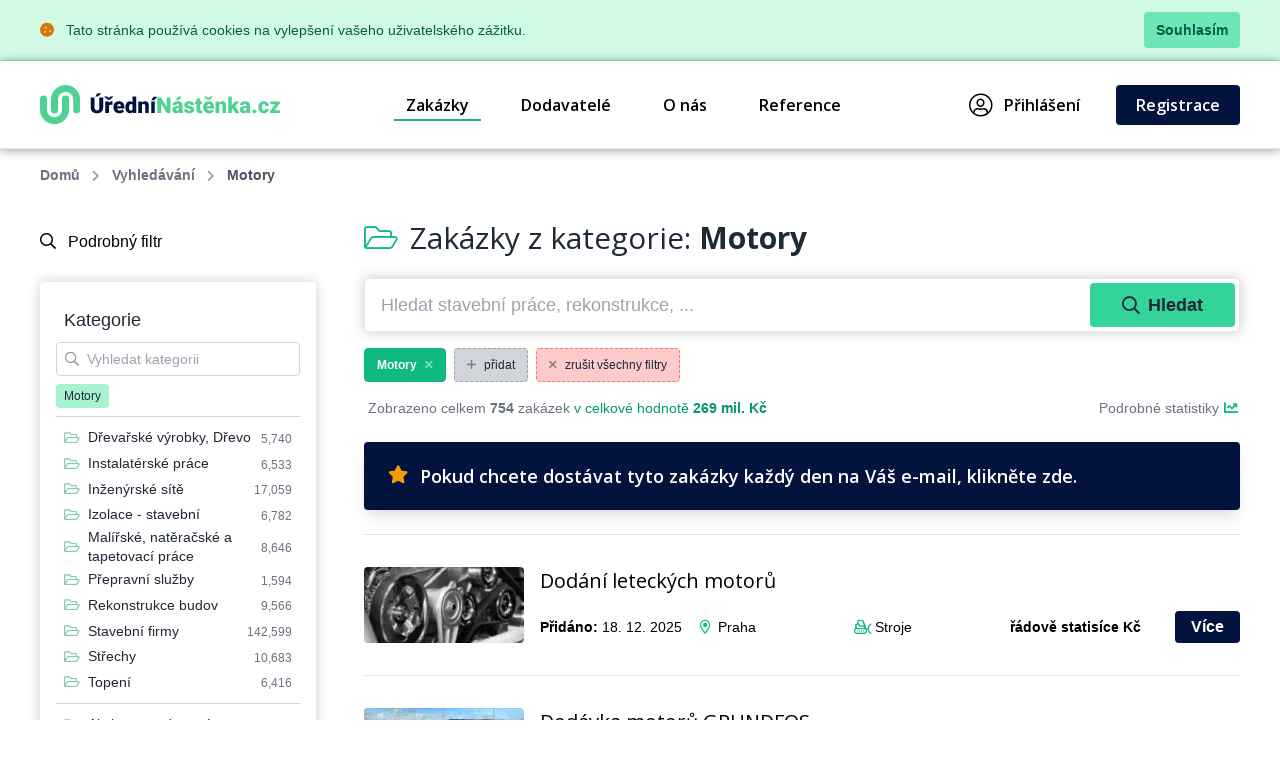

--- FILE ---
content_type: text/html; charset=UTF-8
request_url: https://www.uredninastenka.cz/zakazky/motory
body_size: 55909
content:
<!DOCTYPE html>
<html lang="cs">
<head>
    <meta charset="UTF-8">
    <meta http-equiv="X-UA-Compatible" content="ie=edge">
        <title>Motory &bull; Databáze zakázek &bull; ÚředníNástěnka.cz</title>
<meta charset="utf-8">
<meta name="viewport" content="width=device-width, initial-scale=0.85, maximum-scale=0.85, minimum-scale=0.85">
<meta name="csrf-token" content="r8ZeMoPBpoJre4u0TwCb2F87BcSBN8lxEWtjU0En">
<meta name="description" content="Největší databáze zakázek státních institucí v ČR. Najděte zakázky z veřejné správy, které pomohou v růstu Vašemu podnikání.">
<meta name="keywords" content="databáze zakázek, databáze zakázek státních institucí, tržiště zakázek státních institucí, nové zakázky pro podnikatele, pro obchodníky">
<meta name="robots" content="index,follow">

    <link rel="preconnect" href="https://www.gstatic.com">
<link rel="dns-prefetch" href="https://www.gstatic.com">

<link rel="preconnect" href="https://fonts.googleapis.com">
<link rel="dns-prefetch" href="https://fonts.googleapis.com">

<link rel="preconnect" href="https://fonts.gstatic.com">
<link rel="dns-prefetch" href="https://fonts.gstatic.com">

<link rel="preconnect" href="https://widgets.getsitecontrol.com">
<link rel="dns-prefetch" href="https://widgets.getsitecontrol.com">

<link rel="preload" href="/fonts/vendor/@fortawesome/fontawesome-pro/webfa-light-300.woff2?de11da0fb48a14c9cbc05b0a24ed6efa"
      as="font"
      type="font/woff2" crossorigin="anonymous">
<link rel="preload" href="/fonts/vendor/@fortawesome/fontawesome-pro/webfa-regular-400.woff2?d8689b99dce7c881d3130f3c91cfefdf"
      as="font"
      type="font/woff2" crossorigin="anonymous">
<link rel="preload" href="/fonts/vendor/@fortawesome/fontawesome-pro/webfa-solid-900.woff2?978b27ec5d8b81d2b15aa28aaaae1fcb"
      as="font"
      type="font/woff2" crossorigin="anonymous">

<link rel="preload"
      href="https://fonts.googleapis.com/css?family=Open+Sans:300,400,600,700,800&display=swap&subset=latin-ext"
      as="style">

<script src="https://cdn.jsdelivr.net/npm/promise-polyfill@8/dist/polyfill.min.js"></script>
    <link rel="preload" href="/css/app.css?id=b6ba4b037209b2f721a6" as="style">
<link rel="preload" href="/css/icons.css?id=2448ab07720f7bb518a5" as="style">

<link rel="stylesheet" href="/css/app.css?id=b6ba4b037209b2f721a6">
<link rel="stylesheet" href="/css/icons.css?id=2448ab07720f7bb518a5">

    <link rel="apple-touch-icon" sizes="180x180" href="/favicon/apple-touch-icon.png">
<link rel="icon" type="image/png" sizes="32x32" href="/favicon/favicon-32x32.png">
<link rel="icon" type="image/png" sizes="16x16" href="/favicon/favicon-16x16.png">
<link rel="manifest" href="/favicon/site.webmanifest">
<link rel="mask-icon" href="/favicon/safari-pinned-tab.svg" color="#5bbad5">
<meta name="msapplication-TileColor" content="#4fd194">
<meta name="theme-color" content="#ffffff">
    <!-- Google Tag Manager -->
<script>(function (w, d, s, l, i) {
        w[l] = w[l] || [];
        w[l].push({
            'gtm.start':
                new Date().getTime(), event: 'gtm.js'
        });
        var f = d.getElementsByTagName(s)[0],
            j = d.createElement(s), dl = l != 'dataLayer' ? '&l=' + l : '';
        j.async = true;
        j.src =
            'https://www.googletagmanager.com/gtm.js?id=' + i + dl;
        f.parentNode.insertBefore(j, f);
    })(window, document, 'script', 'dataLayer', 'GTM-NSS252');</script>
<!-- End Google Tag Manager -->

    <link href="https://fonts.googleapis.com/css?family=Open+Sans:300,400,600,700,800&display=swap&subset=latin-ext" rel="stylesheet">

    <meta name="csrf-token" content="r8ZeMoPBpoJre4u0TwCb2F87BcSBN8lxEWtjU0En">
    <meta name="csrf-param" content="_token">
    </head>
<body class="antialiased leading-none font-body text-gray-800 bg-white">
<!-- Google Tag Manager (noscript) -->
<noscript>
    <iframe src="https://www.googletagmanager.com/ns.html?id=GTM-NSS252"
            height="0" width="0" style="display:none;visibility:hidden"></iframe>
</noscript>
<!-- End Google Tag Manager (noscript) -->
<div class="js-cookie-consent bg-green-100 border-b border-green-200">
    <div class="container text-sm text-green-800 items-center justify-between flex">
        <div class="py-3 pl-8 lg:pl-0">
            <i class="fas fa-cookie mr-2 text-yellow-600"></i>
            Tato stránka používá cookies na vylepšení vašeho uživatelského zážitku.
        </div>
        <div class="py-3 pr-4 lg:pr-0">
            <button class="py-2 px-3 bg-green-300 rounded font-bold transition duration-150 js-cookie-consent-agree hover:bg-green-400 text-center">
                Souhlasím
            </button>
        </div>
    </div>
</div>
    <script>
        window.laravelCookieConsent = (function () {

            const COOKIE_VALUE = 1;
            const COOKIE_DOMAIN = 'www.uredninastenka.cz';

            function consentWithCookies() {
                setCookie('laravel_cookie_consent', COOKIE_VALUE, 7300);
                hideCookieDialog();
            }

            function cookieExists(name) {
                return (document.cookie.split('; ').indexOf(name + '=' + COOKIE_VALUE) !== -1);
            }

            function hideCookieDialog() {
                const dialogs = document.getElementsByClassName('js-cookie-consent');

                for (let i = 0; i < dialogs.length; ++i) {
                    dialogs[i].style.display = 'none';
                }
            }

            function setCookie(name, value, expirationInDays) {
                const date = new Date();
                date.setTime(date.getTime() + (expirationInDays * 24 * 60 * 60 * 1000));
                document.cookie = name + '=' + value
                    + ';expires=' + date.toUTCString()
                    + ';domain=' + COOKIE_DOMAIN
                    + ';path=/';
            }

            if (cookieExists('laravel_cookie_consent')) {
                hideCookieDialog();
            }

            const buttons = document.getElementsByClassName('js-cookie-consent-agree');

            for (let i = 0; i < buttons.length; ++i) {
                buttons[i].addEventListener('click', consentWithCookies);
            }

            return {
                consentWithCookies: consentWithCookies,
                hideCookieDialog: hideCookieDialog
            };
        })();
    </script>
<div id="app">
        <div v-cloak>
        <modals-login>
        <div class="p-10">
            <h3 class="font-display font-semibold text-xl pb-3">Přihlášení</h3>

<form action="https://www.uredninastenka.cz/prihlaseni" method="POST">
    <input type="hidden" name="_token" value="r8ZeMoPBpoJre4u0TwCb2F87BcSBN8lxEWtjU0En">    <div class="mt-4">
            <label for="login"
               class="block leading-5 text-sm font-medium text-gray-900 flex items-center mb-1">
            E-mail
                            <span class="ml-1 text-red-600 inline-block text-sm">*</span>
                                </label>
        <label for="login"
           data-input
           class="block rounded border shadow-sm bg-white cursor-text border-gray-300 focus-within:border-green-400 flex items-start">
                <input type="text"
                autofocus
               onfocus="this.setSelectionRange(this.value.length,this.value.length);"                name="login"
               id="login"
                              class="py-2 px-3  w-full rounded bg-transparent outline-none cursor-text "
               value=""
               placeholder="">
    </label>

    
</div>
    <div class="mt-4">
            <label for="password"
               class="block leading-5 text-sm font-medium text-gray-900 flex items-center mb-1">
            Heslo
                            <span class="ml-1 text-red-600 inline-block text-sm">*</span>
                                </label>
        <label for="password"
           data-input
           class="block rounded border shadow-sm bg-white cursor-text border-gray-300 focus-within:border-green-400 flex items-start">
                <input type="password"
                              name="password"
               id="password"
                              class="py-2 px-3  w-full rounded bg-transparent outline-none cursor-text "
               value=""
               placeholder="">
    </label>

    
</div>
    <div class="mt-6 pt-6 border-t border-gray-200">
        <div class="flex items-center justify-between">
            <a class="text-gray-600 w-3/5 text-sm underline hover:no-underline" href="https://www.uredninastenka.cz/zapomenute-heslo">
                Zapomněli jste heslo?            </a>
            <form-blocking-button
                    namespace="login"
                    blocking-text="Přihlásit"
                    class="flex-shrink-0 px-4 py-3 font-bold block flex rounded items-center h-full text-white bg-native-500 hover:bg-green-400 hover:text-black duration-300 transition-colors"
                    type="submit">
                Přihlásit            </form-blocking-button>
        </div>
    </div>
</form>
        </div>
    </modals-login>
    </div>

    <header x-data="{menu: false}" class="border-b border-gray-200">
    <div class="z-20 relative container mx-auto">
        <div class="bg-white flex flex-col lg:flex-row text-black">
            <div class="flex items-center justify-between p-6 md:px-0">
                <a href="https://www.uredninastenka.cz" content="Jít na úvodní stránku 🏠"
                   v-tippy="{placement: 'right', delay: [500, 0]}">
                    <img loading="lazy" src="https://www.uredninastenka.cz/images/logo_cs.svg" alt="ÚředníNástěnka.cz" style="width: 240px;">
                </a>

                <a x-on:click.prevent="menu = !menu" href="#"
                   class="block lg:hidden text-xl p-2 px-4 border-gray-300 border hover:bg-gray-100 text-gray-700 rounded">
                    <i class="fa fa-bars"></i>
                </a>
            </div>

            <ul x-cloak x-bind:class="{'hidden': !menu}"
    class="bg-gray-100 lg:bg-white font-semibold flex-row w-full flex-1 justify-end lg:flex lg:block p-4 lg:p-0 font-display">
                        <li class="flex items-center truncate">
                <a href="https://www.uredninastenka.cz/zakazky" class="flex items-center p-3 relative mr-7 nav-active">
                    Zakázky
                </a>
            </li>
                    <li class="flex items-center truncate">
                <a href="https://www.uredninastenka.cz/dodavatele" class="flex items-center p-3 relative mr-7 ">
                    Dodavatelé
                </a>
            </li>
                    <li class="flex items-center truncate">
                <a href="https://www.uredninastenka.cz/o-nas" class="flex items-center p-3 relative mr-7 ">
                    O nás
                </a>
            </li>
                    <li class="flex items-center truncate">
                <a href="https://www.uredninastenka.cz/funguje" class="flex items-center p-3 relative mr-7 ">
                    Reference
                </a>
            </li>
                        <li class="flex items-center truncate lg:ml-20">
            <a @click.prevent="showLogin" href="https://www.uredninastenka.cz/prihlaseni" class="flex items-center p-3 lg:p-2 relative mr-7">
                <i class="fal fa-user-circle mr-3 text-2xl"></i>
                Přihlášení            </a>
        </li>
                    <li class="flex items-center truncate">
                <a href="https://www.uredninastenka.cz/registrace" class="duration-300 transition-colors items-center py-3 px-5 mt-1 lg:mt-0 without-underline bg-native-500 text-white rounded hover:bg-green-400 hover:text-black">
                    Registrace                </a>
            </li>
            </ul>        </div>
    </div>
    <div x-bind:class="{'bgdrop-visible': menu}" class="bgdrop" x-on:click="menu = false"></div>
</header>

        
            <div class="container">
        <ul class="flex breadcrumps md:pl-0 py-4 px-6 overflow-x-scroll text-gray-500">
                                                <li class="mr-3 font-semibold">
                        <a href="/" class="whitespace-nowrap">Domů</a>
                    </li>
                                                                <li class="mr-3 font-semibold">
                        <a href="https://www.uredninastenka.cz/zakazky" class="whitespace-nowrap">Vyhledávání</a>
                    </li>
                                                                <li class="mr-3 whitespace-nowrap font-semibold text-gray-600">Motory</li>
                                    </ul>
    </div>

    
    <div class="bg-white">
        <div class="container">
            <div class="flex">
                
                <filters-init namespace="pvs" :filters='{&quot;filters&quot;:[{&quot;title&quot;:&quot;Webov\u00e1 kategorie&quot;,&quot;values&quot;:[{&quot;category_id&quot;:200100,&quot;name&quot;:&quot;Auto-Moto&quot;},{&quot;category_id&quot;:200101,&quot;name&quot;:&quot;Cestov\u00e1n\u00ed&quot;},{&quot;category_id&quot;:200102,&quot;name&quot;:&quot;Doprava&quot;},{&quot;category_id&quot;:200103,&quot;name&quot;:&quot;D\u0159evo&quot;},{&quot;category_id&quot;:200104,&quot;name&quot;:&quot;Elektrick\u00e9 spot\u0159ebi\u010de&quot;},{&quot;category_id&quot;:200105,&quot;name&quot;:&quot;Elektronika&quot;},{&quot;category_id&quot;:200106,&quot;name&quot;:&quot;Chemie&quot;},{&quot;category_id&quot;:200107,&quot;name&quot;:&quot;IT po\u010d\u00edta\u010de&quot;},{&quot;category_id&quot;:200108,&quot;name&quot;:&quot;IT software&quot;},{&quot;category_id&quot;:200109,&quot;name&quot;:&quot;IT telekomunikace&quot;},{&quot;category_id&quot;:200110,&quot;name&quot;:&quot;N\u00e1bytek&quot;},{&quot;category_id&quot;:200111,&quot;name&quot;:&quot;Od\u011bvy&quot;},{&quot;category_id&quot;:200112,&quot;name&quot;:&quot;Ostatn\u00ed&quot;},{&quot;category_id&quot;:200113,&quot;name&quot;:&quot;Pap\u00edr&quot;},{&quot;category_id&quot;:200114,&quot;name&quot;:&quot;Plasty&quot;},{&quot;category_id&quot;:200115,&quot;name&quot;:&quot;Poradenstv\u00ed&quot;},{&quot;category_id&quot;:200116,&quot;name&quot;:&quot;Potravin\u00e1\u0159stv\u00ed&quot;},{&quot;category_id&quot;:200117,&quot;name&quot;:&quot;Pr\u016fmysl&quot;},{&quot;category_id&quot;:200118,&quot;name&quot;:&quot;Reality&quot;},{&quot;category_id&quot;:200119,&quot;name&quot;:&quot;Reklama&quot;},{&quot;category_id&quot;:200120,&quot;name&quot;:&quot;Servis&quot;},{&quot;category_id&quot;:200121,&quot;name&quot;:&quot;Sklo&quot;},{&quot;category_id&quot;:200122,&quot;name&quot;:&quot;Slu\u017eby&quot;},{&quot;category_id&quot;:200123,&quot;name&quot;:&quot;Sport&quot;},{&quot;category_id&quot;:200124,&quot;name&quot;:&quot;Stavebn\u00ed materi\u00e1l&quot;},{&quot;category_id&quot;:200125,&quot;name&quot;:&quot;Stavebnictv\u00ed&quot;},{&quot;category_id&quot;:200126,&quot;name&quot;:&quot;Stroje&quot;},{&quot;category_id&quot;:200127,&quot;name&quot;:&quot;Stroj\u00edrenstv\u00ed&quot;},{&quot;category_id&quot;:200128,&quot;name&quot;:&quot;Textil&quot;},{&quot;category_id&quot;:200129,&quot;name&quot;:&quot;Tisk&quot;},{&quot;category_id&quot;:200130,&quot;name&quot;:&quot;V\u00fdrobky&quot;},{&quot;category_id&quot;:200131,&quot;name&quot;:&quot;Zdravotnictv\u00ed&quot;},{&quot;category_id&quot;:200132,&quot;name&quot;:&quot;Zem\u011bd\u011blstv\u00ed&quot;}],&quot;selectedValues&quot;:[],&quot;counts&quot;:false,&quot;name&quot;:&quot;web_category&quot;,&quot;type&quot;:&quot;list&quot;,&quot;data&quot;:{&quot;icon&quot;:&quot;fa-folder-open&quot;,&quot;hidden&quot;:true}},{&quot;title&quot;:&quot;Vyhled\u00e1v\u00e1n\u00ed&quot;,&quot;values&quot;:[],&quot;selectedValues&quot;:[],&quot;counts&quot;:false,&quot;name&quot;:&quot;query&quot;,&quot;type&quot;:&quot;query&quot;,&quot;data&quot;:{&quot;placeholder&quot;:&quot;Hledat stavebn\u00ed pr\u00e1ce, rekonstrukce, ...&quot;}},{&quot;title&quot;:&quot;Kategorie&quot;,&quot;values&quot;:[{&quot;id&quot;:1,&quot;name&quot;:&quot;Akcie - poradenstv\u00ed&quot;,&quot;url&quot;:&quot;https:\/\/www.uredninastenka.cz\/zakazky\/akcie-poradenstvi&quot;,&quot;value&quot;:&quot;Akcie - poradenstv\u00ed&quot;,&quot;label&quot;:&quot;Akcie - poradenstv\u00ed&quot;,&quot;featuring&quot;:false,&quot;order&quot;:false},{&quot;id&quot;:2,&quot;name&quot;:&quot;Autobazary&quot;,&quot;url&quot;:&quot;https:\/\/www.uredninastenka.cz\/zakazky\/autobazary&quot;,&quot;value&quot;:&quot;Autobazary&quot;,&quot;label&quot;:&quot;Autobazary&quot;,&quot;featuring&quot;:false,&quot;order&quot;:false},{&quot;id&quot;:3,&quot;name&quot;:&quot;Autobusov\u00e1 doprava&quot;,&quot;url&quot;:&quot;https:\/\/www.uredninastenka.cz\/zakazky\/autobusova-doprava&quot;,&quot;value&quot;:&quot;Autobusov\u00e1 doprava&quot;,&quot;label&quot;:&quot;Autobusov\u00e1 doprava&quot;,&quot;featuring&quot;:false,&quot;order&quot;:false},{&quot;id&quot;:4,&quot;name&quot;:&quot;Automaty, automatizace&quot;,&quot;url&quot;:&quot;https:\/\/www.uredninastenka.cz\/zakazky\/automaty-automatizace&quot;,&quot;value&quot;:&quot;Automaty, automatizace&quot;,&quot;label&quot;:&quot;Automaty, automatizace&quot;,&quot;featuring&quot;:false,&quot;order&quot;:false},{&quot;id&quot;:5,&quot;name&quot;:&quot;Automobily - p\u0159\u00edslu\u0161enstv\u00ed&quot;,&quot;url&quot;:&quot;https:\/\/www.uredninastenka.cz\/zakazky\/automobily-prislusenstvi&quot;,&quot;value&quot;:&quot;Automobily - p\u0159\u00edslu\u0161enstv\u00ed&quot;,&quot;label&quot;:&quot;Automobily - p\u0159\u00edslu\u0161enstv\u00ed&quot;,&quot;featuring&quot;:false,&quot;order&quot;:false},{&quot;id&quot;:6,&quot;name&quot;:&quot;Automobily - slu\u017eby jin\u00e9&quot;,&quot;url&quot;:&quot;https:\/\/www.uredninastenka.cz\/zakazky\/automobily-sluzby-jine&quot;,&quot;value&quot;:&quot;Automobily - slu\u017eby jin\u00e9&quot;,&quot;label&quot;:&quot;Automobily - slu\u017eby jin\u00e9&quot;,&quot;featuring&quot;:false,&quot;order&quot;:false},{&quot;id&quot;:7,&quot;name&quot;:&quot;Automobily n\u00e1kladn\u00ed, apod.&quot;,&quot;url&quot;:&quot;https:\/\/www.uredninastenka.cz\/zakazky\/automobily-nakladni-apod&quot;,&quot;value&quot;:&quot;Automobily n\u00e1kladn\u00ed, apod.&quot;,&quot;label&quot;:&quot;Automobily n\u00e1kladn\u00ed, apod.&quot;,&quot;featuring&quot;:false,&quot;order&quot;:false},{&quot;id&quot;:8,&quot;name&quot;:&quot;Automobily - prodej&quot;,&quot;url&quot;:&quot;https:\/\/www.uredninastenka.cz\/zakazky\/automobily-prodej&quot;,&quot;value&quot;:&quot;Automobily - prodej&quot;,&quot;label&quot;:&quot;Automobily - prodej&quot;,&quot;featuring&quot;:false,&quot;order&quot;:false},{&quot;id&quot;:9,&quot;name&quot;:&quot;Auto\u0159i a autorsk\u00e1 pr\u00e1va&quot;,&quot;url&quot;:&quot;https:\/\/www.uredninastenka.cz\/zakazky\/autori-a-autorska-prava&quot;,&quot;value&quot;:&quot;Auto\u0159i a autorsk\u00e1 pr\u00e1va&quot;,&quot;label&quot;:&quot;Auto\u0159i a autorsk\u00e1 pr\u00e1va&quot;,&quot;featuring&quot;:false,&quot;order&quot;:false},{&quot;id&quot;:10,&quot;name&quot;:&quot;Auto\u0161koly&quot;,&quot;url&quot;:&quot;https:\/\/www.uredninastenka.cz\/zakazky\/autoskoly&quot;,&quot;value&quot;:&quot;Auto\u0161koly&quot;,&quot;label&quot;:&quot;Auto\u0161koly&quot;,&quot;featuring&quot;:false,&quot;order&quot;:false},{&quot;id&quot;:11,&quot;name&quot;:&quot;Balen\u00ed, etiketov\u00e1n\u00ed, ukl\u00e1d\u00e1n\u00ed zbo\u017e\u00ed&quot;,&quot;url&quot;:&quot;https:\/\/www.uredninastenka.cz\/zakazky\/baleni-etiketovani-ukladani-zbozi&quot;,&quot;value&quot;:&quot;Balen\u00ed, etiketov\u00e1n\u00ed, ukl\u00e1d\u00e1n\u00ed zbo\u017e\u00ed&quot;,&quot;label&quot;:&quot;Balen\u00ed, etiketov\u00e1n\u00ed, ukl\u00e1d\u00e1n\u00ed zbo\u017e\u00ed&quot;,&quot;featuring&quot;:false,&quot;order&quot;:false},{&quot;id&quot;:12,&quot;name&quot;:&quot;Banky&quot;,&quot;url&quot;:&quot;https:\/\/www.uredninastenka.cz\/zakazky\/banky&quot;,&quot;value&quot;:&quot;Banky&quot;,&quot;label&quot;:&quot;Banky&quot;,&quot;featuring&quot;:false,&quot;order&quot;:false},{&quot;id&quot;:13,&quot;name&quot;:&quot;Barviva\u00a0- prodej&quot;,&quot;url&quot;:&quot;https:\/\/www.uredninastenka.cz\/zakazky\/barviva-prodej&quot;,&quot;value&quot;:&quot;Barviva\u00a0- prodej&quot;,&quot;label&quot;:&quot;Barviva\u00a0- prodej&quot;,&quot;featuring&quot;:false,&quot;order&quot;:false},{&quot;id&quot;:14,&quot;name&quot;:&quot;Bazary&quot;,&quot;url&quot;:&quot;https:\/\/www.uredninastenka.cz\/zakazky\/bazary&quot;,&quot;value&quot;:&quot;Bazary&quot;,&quot;label&quot;:&quot;Bazary&quot;,&quot;featuring&quot;:false,&quot;order&quot;:false},{&quot;id&quot;:15,&quot;name&quot;:&quot;Bezpe\u010dnost\u00a0- jin\u00e9&quot;,&quot;url&quot;:&quot;https:\/\/www.uredninastenka.cz\/zakazky\/bezpecnost-jine&quot;,&quot;value&quot;:&quot;Bezpe\u010dnost\u00a0- jin\u00e9&quot;,&quot;label&quot;:&quot;Bezpe\u010dnost\u00a0- jin\u00e9&quot;,&quot;featuring&quot;:false,&quot;order&quot;:false},{&quot;id&quot;:16,&quot;name&quot;:&quot;Bytov\u00e1 za\u0159\u00edzen\u00ed&quot;,&quot;url&quot;:&quot;https:\/\/www.uredninastenka.cz\/zakazky\/bytova-zarizeni&quot;,&quot;value&quot;:&quot;Bytov\u00e1 za\u0159\u00edzen\u00ed&quot;,&quot;label&quot;:&quot;Bytov\u00e1 za\u0159\u00edzen\u00ed&quot;,&quot;featuring&quot;:false,&quot;order&quot;:false},{&quot;id&quot;:17,&quot;name&quot;:&quot;Bytov\u00fd fond: spr\u00e1va&quot;,&quot;url&quot;:&quot;https:\/\/www.uredninastenka.cz\/zakazky\/bytovy-fond-sprava&quot;,&quot;value&quot;:&quot;Bytov\u00fd fond: spr\u00e1va&quot;,&quot;label&quot;:&quot;Bytov\u00fd fond: spr\u00e1va&quot;,&quot;featuring&quot;:false,&quot;order&quot;:false},{&quot;id&quot;:18,&quot;name&quot;:&quot;DVD&quot;,&quot;url&quot;:&quot;https:\/\/www.uredninastenka.cz\/zakazky\/cd-rom&quot;,&quot;value&quot;:&quot;DVD&quot;,&quot;label&quot;:&quot;DVD&quot;,&quot;featuring&quot;:false,&quot;order&quot;:false},{&quot;id&quot;:19,&quot;name&quot;:&quot;Cestovn\u00ed kancel\u00e1\u0159e - slu\u017eby jin\u00e9&quot;,&quot;url&quot;:&quot;https:\/\/www.uredninastenka.cz\/zakazky\/cestovni-kancelare-sluzby-jine&quot;,&quot;value&quot;:&quot;Cestovn\u00ed kancel\u00e1\u0159e - slu\u017eby jin\u00e9&quot;,&quot;label&quot;:&quot;Cestovn\u00ed kancel\u00e1\u0159e - slu\u017eby jin\u00e9&quot;,&quot;featuring&quot;:false,&quot;order&quot;:false},{&quot;id&quot;:20,&quot;name&quot;:&quot;Cukr - v\u00fdroba a distribuce&quot;,&quot;url&quot;:&quot;https:\/\/www.uredninastenka.cz\/zakazky\/cukr-vyroba-a-distribuce&quot;,&quot;value&quot;:&quot;Cukr - v\u00fdroba a distribuce&quot;,&quot;label&quot;:&quot;Cukr - v\u00fdroba a distribuce&quot;,&quot;featuring&quot;:false,&quot;order&quot;:false},{&quot;id&quot;:21,&quot;name&quot;:&quot;\u010calounick\u00e9 materi\u00e1ly\u00a0- prodej&quot;,&quot;url&quot;:&quot;https:\/\/www.uredninastenka.cz\/zakazky\/calounicke-materialy-prodej&quot;,&quot;value&quot;:&quot;\u010calounick\u00e9 materi\u00e1ly\u00a0- prodej&quot;,&quot;label&quot;:&quot;\u010calounick\u00e9 materi\u00e1ly\u00a0- prodej&quot;,&quot;featuring&quot;:false,&quot;order&quot;:false},{&quot;id&quot;:22,&quot;name&quot;:&quot;\u010cerpac\u00ed stanice pohonn\u00fdch hmot&quot;,&quot;url&quot;:&quot;https:\/\/www.uredninastenka.cz\/zakazky\/cerpaci-stanice-pohonnych-hmot&quot;,&quot;value&quot;:&quot;\u010cerpac\u00ed stanice pohonn\u00fdch hmot&quot;,&quot;label&quot;:&quot;\u010cerpac\u00ed stanice pohonn\u00fdch hmot&quot;,&quot;featuring&quot;:false,&quot;order&quot;:false},{&quot;id&quot;:23,&quot;name&quot;:&quot;\u010ci\u0161t\u011bn\u00ed, \u00faklid, \u00fadr\u017eba&quot;,&quot;url&quot;:&quot;https:\/\/www.uredninastenka.cz\/zakazky\/cisteni-uklid-udrzba&quot;,&quot;value&quot;:&quot;\u010ci\u0161t\u011bn\u00ed, \u00faklid, \u00fadr\u017eba&quot;,&quot;label&quot;:&quot;\u010ci\u0161t\u011bn\u00ed, \u00faklid, \u00fadr\u017eba&quot;,&quot;featuring&quot;:false,&quot;order&quot;:false},{&quot;id&quot;:24,&quot;name&quot;:&quot;Chemick\u00fd pr\u016fmysl, Chemick\u00e9 v\u00fdrobky&quot;,&quot;url&quot;:&quot;https:\/\/www.uredninastenka.cz\/zakazky\/chemicky-prumysl-chemicke-vyrobky&quot;,&quot;value&quot;:&quot;Chemick\u00fd pr\u016fmysl, Chemick\u00e9 v\u00fdrobky&quot;,&quot;label&quot;:&quot;Chemick\u00fd pr\u016fmysl, Chemick\u00e9 v\u00fdrobky&quot;,&quot;featuring&quot;:false,&quot;order&quot;:false},{&quot;id&quot;:25,&quot;name&quot;:&quot;Chladic\u00ed za\u0159\u00edzen\u00ed a stroje&quot;,&quot;url&quot;:&quot;https:\/\/www.uredninastenka.cz\/zakazky\/chladici-zarizeni-a-stroje&quot;,&quot;value&quot;:&quot;Chladic\u00ed za\u0159\u00edzen\u00ed a stroje&quot;,&quot;label&quot;:&quot;Chladic\u00ed za\u0159\u00edzen\u00ed a stroje&quot;,&quot;featuring&quot;:false,&quot;order&quot;:false},{&quot;id&quot;:26,&quot;name&quot;:&quot;Da\u0148ov\u00e9 poradenstv\u00ed&quot;,&quot;url&quot;:&quot;https:\/\/www.uredninastenka.cz\/zakazky\/danove-poradenstvi&quot;,&quot;value&quot;:&quot;Da\u0148ov\u00e9 poradenstv\u00ed&quot;,&quot;label&quot;:&quot;Da\u0148ov\u00e9 poradenstv\u00ed&quot;,&quot;featuring&quot;:false,&quot;order&quot;:false},{&quot;id&quot;:27,&quot;name&quot;:&quot;Detekce a detektory&quot;,&quot;url&quot;:&quot;https:\/\/www.uredninastenka.cz\/zakazky\/detekce-a-detektory&quot;,&quot;value&quot;:&quot;Detekce a detektory&quot;,&quot;label&quot;:&quot;Detekce a detektory&quot;,&quot;featuring&quot;:false,&quot;order&quot;:false},{&quot;id&quot;:28,&quot;name&quot;:&quot;D\u011btsk\u00e1 v\u00fd\u017eiva, D\u011btsk\u00fd a kojeneck\u00fd textil&quot;,&quot;url&quot;:&quot;https:\/\/www.uredninastenka.cz\/zakazky\/detska-vyziva-detsky-a-kojenecky-textil&quot;,&quot;value&quot;:&quot;D\u011btsk\u00e1 v\u00fd\u017eiva, D\u011btsk\u00fd a kojeneck\u00fd textil&quot;,&quot;label&quot;:&quot;D\u011btsk\u00e1 v\u00fd\u017eiva, D\u011btsk\u00fd a kojeneck\u00fd textil&quot;,&quot;featuring&quot;:false,&quot;order&quot;:false},{&quot;id&quot;:29,&quot;name&quot;:&quot;Diagnostika a diagnostick\u00e9 p\u0159\u00edstroje&quot;,&quot;url&quot;:&quot;https:\/\/www.uredninastenka.cz\/zakazky\/diagnostika-a-diagnosticke-pristroje&quot;,&quot;value&quot;:&quot;Diagnostika a diagnostick\u00e9 p\u0159\u00edstroje&quot;,&quot;label&quot;:&quot;Diagnostika a diagnostick\u00e9 p\u0159\u00edstroje&quot;,&quot;featuring&quot;:false,&quot;order&quot;:false},{&quot;id&quot;:30,&quot;name&quot;:&quot;Direct mail, adres\u00e1\u0159e a adresovac\u00ed slu\u017eby&quot;,&quot;url&quot;:&quot;https:\/\/www.uredninastenka.cz\/zakazky\/direct-mail-adresare-a-adresovaci-sluzby&quot;,&quot;value&quot;:&quot;Direct mail, adres\u00e1\u0159e a adresovac\u00ed slu\u017eby&quot;,&quot;label&quot;:&quot;Direct mail, adres\u00e1\u0159e a adresovac\u00ed slu\u017eby&quot;,&quot;featuring&quot;:false,&quot;order&quot;:false},{&quot;id&quot;:31,&quot;name&quot;:&quot;Diskot\u00e9ky, za\u0159\u00edzen\u00ed, servis&quot;,&quot;url&quot;:&quot;https:\/\/www.uredninastenka.cz\/zakazky\/diskoteky-zarizeni-servis&quot;,&quot;value&quot;:&quot;Diskot\u00e9ky, za\u0159\u00edzen\u00ed, servis&quot;,&quot;label&quot;:&quot;Diskot\u00e9ky, za\u0159\u00edzen\u00ed, servis&quot;,&quot;featuring&quot;:false,&quot;order&quot;:false},{&quot;id&quot;:32,&quot;name&quot;:&quot;Dom\u00e1c\u00ed pot\u0159eby, Dom\u00e1c\u00ed spot\u0159ebi\u010de&quot;,&quot;url&quot;:&quot;https:\/\/www.uredninastenka.cz\/zakazky\/domaci-potreby-domaci-spotrebice&quot;,&quot;value&quot;:&quot;Dom\u00e1c\u00ed pot\u0159eby, Dom\u00e1c\u00ed spot\u0159ebi\u010de&quot;,&quot;label&quot;:&quot;Dom\u00e1c\u00ed pot\u0159eby, Dom\u00e1c\u00ed spot\u0159ebi\u010de&quot;,&quot;featuring&quot;:false,&quot;order&quot;:false},{&quot;id&quot;:33,&quot;name&quot;:&quot;Doprava automobilov\u00e1 n\u00e1kladn\u00ed - slu\u017eby jin\u00e9&quot;,&quot;url&quot;:&quot;https:\/\/www.uredninastenka.cz\/zakazky\/doprava-automobilova-nakladni-sluzby-jine&quot;,&quot;value&quot;:&quot;Doprava automobilov\u00e1 n\u00e1kladn\u00ed - slu\u017eby jin\u00e9&quot;,&quot;label&quot;:&quot;Doprava automobilov\u00e1 n\u00e1kladn\u00ed - slu\u017eby jin\u00e9&quot;,&quot;featuring&quot;:false,&quot;order&quot;:false},{&quot;id&quot;:34,&quot;name&quot;:&quot;Dopravn\u00ed slu\u017eby - slu\u017eby jin\u00e9&quot;,&quot;url&quot;:&quot;https:\/\/www.uredninastenka.cz\/zakazky\/dopravni-sluzby-sluzby-jine&quot;,&quot;value&quot;:&quot;Dopravn\u00ed slu\u017eby - slu\u017eby jin\u00e9&quot;,&quot;label&quot;:&quot;Dopravn\u00ed slu\u017eby - slu\u017eby jin\u00e9&quot;,&quot;featuring&quot;:false,&quot;order&quot;:false},{&quot;id&quot;:35,&quot;name&quot;:&quot;Dr\u016fbe\u017e a dr\u016fbe\u017e\u00ed v\u00fdrobky&quot;,&quot;url&quot;:&quot;https:\/\/www.uredninastenka.cz\/zakazky\/drubez-a-drubezi-vyrobky&quot;,&quot;value&quot;:&quot;Dr\u016fbe\u017e a dr\u016fbe\u017e\u00ed v\u00fdrobky&quot;,&quot;label&quot;:&quot;Dr\u016fbe\u017e a dr\u016fbe\u017e\u00ed v\u00fdrobky&quot;,&quot;featuring&quot;:false,&quot;order&quot;:false},{&quot;id&quot;:36,&quot;name&quot;:&quot;D\u0159eva\u0159sk\u00e9 v\u00fdrobky, D\u0159evo&quot;,&quot;url&quot;:&quot;https:\/\/www.uredninastenka.cz\/zakazky\/drevarske-vyrobky-drevo&quot;,&quot;value&quot;:&quot;D\u0159eva\u0159sk\u00e9 v\u00fdrobky, D\u0159evo&quot;,&quot;label&quot;:&quot;D\u0159eva\u0159sk\u00e9 v\u00fdrobky, D\u0159evo&quot;,&quot;featuring&quot;:true,&quot;order&quot;:9},{&quot;id&quot;:37,&quot;name&quot;:&quot;D\u016fln\u00ed a t\u011b\u017eebn\u00ed stroje&quot;,&quot;url&quot;:&quot;https:\/\/www.uredninastenka.cz\/zakazky\/dulni-a-tezebni-stroje&quot;,&quot;value&quot;:&quot;D\u016fln\u00ed a t\u011b\u017eebn\u00ed stroje&quot;,&quot;label&quot;:&quot;D\u016fln\u00ed a t\u011b\u017eebn\u00ed stroje&quot;,&quot;featuring&quot;:false,&quot;order&quot;:false},{&quot;id&quot;:38,&quot;name&quot;:&quot;Dve\u0159e a vrata - prodej&quot;,&quot;url&quot;:&quot;https:\/\/www.uredninastenka.cz\/zakazky\/dvere-a-vrata-prodej&quot;,&quot;value&quot;:&quot;Dve\u0159e a vrata - prodej&quot;,&quot;label&quot;:&quot;Dve\u0159e a vrata - prodej&quot;,&quot;featuring&quot;:false,&quot;order&quot;:false},{&quot;id&quot;:39,&quot;name&quot;:&quot;Ekologie, Ekologick\u00e9 audity&quot;,&quot;url&quot;:&quot;https:\/\/www.uredninastenka.cz\/zakazky\/ekologie-ekologicke-audity&quot;,&quot;value&quot;:&quot;Ekologie, Ekologick\u00e9 audity&quot;,&quot;label&quot;:&quot;Ekologie, Ekologick\u00e9 audity&quot;,&quot;featuring&quot;:false,&quot;order&quot;:false},{&quot;id&quot;:40,&quot;name&quot;:&quot;Elektr\u00e1rny, Elektr\u00e1rny - mont\u00e1\u017e a opravy&quot;,&quot;url&quot;:&quot;https:\/\/www.uredninastenka.cz\/zakazky\/elektrarny-elektrarny-montaz-a-opravy&quot;,&quot;value&quot;:&quot;Elektr\u00e1rny, Elektr\u00e1rny - mont\u00e1\u017e a opravy&quot;,&quot;label&quot;:&quot;Elektr\u00e1rny, Elektr\u00e1rny - mont\u00e1\u017e a opravy&quot;,&quot;featuring&quot;:false,&quot;order&quot;:false},{&quot;id&quot;:41,&quot;name&quot;:&quot;Elektrick\u00e9 spot\u0159ebi\u010de&quot;,&quot;url&quot;:&quot;https:\/\/www.uredninastenka.cz\/zakazky\/elektricke-spotrebice&quot;,&quot;value&quot;:&quot;Elektrick\u00e9 spot\u0159ebi\u010de&quot;,&quot;label&quot;:&quot;Elektrick\u00e9 spot\u0159ebi\u010de&quot;,&quot;featuring&quot;:false,&quot;order&quot;:false},{&quot;id&quot;:42,&quot;name&quot;:&quot;Elektroinstalace - slu\u017eby jin\u00e9&quot;,&quot;url&quot;:&quot;https:\/\/www.uredninastenka.cz\/zakazky\/elektroinstalace-sluzby-jine&quot;,&quot;value&quot;:&quot;Elektroinstalace - slu\u017eby jin\u00e9&quot;,&quot;label&quot;:&quot;Elektroinstalace - slu\u017eby jin\u00e9&quot;,&quot;featuring&quot;:false,&quot;order&quot;:false},{&quot;id&quot;:43,&quot;name&quot;:&quot;Elektromobily Elektromotory a gener\u00e1tory&quot;,&quot;url&quot;:&quot;https:\/\/www.uredninastenka.cz\/zakazky\/elektromobily-elektromotory-a-generatory&quot;,&quot;value&quot;:&quot;Elektromobily Elektromotory a gener\u00e1tory&quot;,&quot;label&quot;:&quot;Elektromobily Elektromotory a gener\u00e1tory&quot;,&quot;featuring&quot;:false,&quot;order&quot;:false},{&quot;id&quot;:44,&quot;name&quot;:&quot;Elektronika - prodej&quot;,&quot;url&quot;:&quot;https:\/\/www.uredninastenka.cz\/zakazky\/elektronika-prodej&quot;,&quot;value&quot;:&quot;Elektronika - prodej&quot;,&quot;label&quot;:&quot;Elektronika - prodej&quot;,&quot;featuring&quot;:false,&quot;order&quot;:false},{&quot;id&quot;:46,&quot;name&quot;:&quot;Etikety, \u0161t\u00edtky&quot;,&quot;url&quot;:&quot;https:\/\/www.uredninastenka.cz\/zakazky\/etikety-stitky&quot;,&quot;value&quot;:&quot;Etikety, \u0161t\u00edtky&quot;,&quot;label&quot;:&quot;Etikety, \u0161t\u00edtky&quot;,&quot;featuring&quot;:false,&quot;order&quot;:false},{&quot;id&quot;:48,&quot;name&quot;:&quot;Fas\u00e1dy, Fas\u00e1dy - \u010dist\u011bn\u00ed&quot;,&quot;url&quot;:&quot;https:\/\/www.uredninastenka.cz\/zakazky\/fasady-fasady-cisteni&quot;,&quot;value&quot;:&quot;Fas\u00e1dy, Fas\u00e1dy - \u010dist\u011bn\u00ed&quot;,&quot;label&quot;:&quot;Fas\u00e1dy, Fas\u00e1dy - \u010dist\u011bn\u00ed&quot;,&quot;featuring&quot;:false,&quot;order&quot;:false},{&quot;id&quot;:49,&quot;name&quot;:&quot;Filmov\u00e1 produkce, Film - distribuce&quot;,&quot;url&quot;:&quot;https:\/\/www.uredninastenka.cz\/zakazky\/filmova-produkce-film-distribuce&quot;,&quot;value&quot;:&quot;Filmov\u00e1 produkce, Film - distribuce&quot;,&quot;label&quot;:&quot;Filmov\u00e1 produkce, Film - distribuce&quot;,&quot;featuring&quot;:false,&quot;order&quot;:false},{&quot;id&quot;:50,&quot;name&quot;:&quot;Filmy - p\u016fj\u010dovny Filmy - vyvol\u00e1v\u00e1n\u00ed&quot;,&quot;url&quot;:&quot;https:\/\/www.uredninastenka.cz\/zakazky\/filmy-pujcovny-filmy-vyvolavani&quot;,&quot;value&quot;:&quot;Filmy - p\u016fj\u010dovny Filmy - vyvol\u00e1v\u00e1n\u00ed&quot;,&quot;label&quot;:&quot;Filmy - p\u016fj\u010dovny Filmy - vyvol\u00e1v\u00e1n\u00ed&quot;,&quot;featuring&quot;:false,&quot;order&quot;:false},{&quot;id&quot;:51,&quot;name&quot;:&quot;Filtry, filtra\u010dn\u00ed za\u0159\u00edzen\u00ed&quot;,&quot;url&quot;:&quot;https:\/\/www.uredninastenka.cz\/zakazky\/filtry-filtracni-zarizeni&quot;,&quot;value&quot;:&quot;Filtry, filtra\u010dn\u00ed za\u0159\u00edzen\u00ed&quot;,&quot;label&quot;:&quot;Filtry, filtra\u010dn\u00ed za\u0159\u00edzen\u00ed&quot;,&quot;featuring&quot;:false,&quot;order&quot;:false},{&quot;id&quot;:52,&quot;name&quot;:&quot;Finan\u010dn\u00ed, investi\u010dn\u00ed poradenstv\u00ed&quot;,&quot;url&quot;:&quot;https:\/\/www.uredninastenka.cz\/zakazky\/financni-investicni-poradenstvi&quot;,&quot;value&quot;:&quot;Finan\u010dn\u00ed, investi\u010dn\u00ed poradenstv\u00ed&quot;,&quot;label&quot;:&quot;Finan\u010dn\u00ed, investi\u010dn\u00ed poradenstv\u00ed&quot;,&quot;featuring&quot;:false,&quot;order&quot;:false},{&quot;id&quot;:53,&quot;name&quot;:&quot;Foto - kino&quot;,&quot;url&quot;:&quot;https:\/\/www.uredninastenka.cz\/zakazky\/foto-kino&quot;,&quot;value&quot;:&quot;Foto - kino&quot;,&quot;label&quot;:&quot;Foto - kino&quot;,&quot;featuring&quot;:false,&quot;order&quot;:false},{&quot;id&quot;:54,&quot;name&quot;:&quot;Galanterie Galanterie ko\u017een\u00e1&quot;,&quot;url&quot;:&quot;https:\/\/www.uredninastenka.cz\/zakazky\/galanterie-galanterie-kozena&quot;,&quot;value&quot;:&quot;Galanterie Galanterie ko\u017een\u00e1&quot;,&quot;label&quot;:&quot;Galanterie Galanterie ko\u017een\u00e1&quot;,&quot;featuring&quot;:false,&quot;order&quot;:false},{&quot;id&quot;:56,&quot;name&quot;:&quot;Gar\u00e1\u017ee a parkovi\u0161t\u011b&quot;,&quot;url&quot;:&quot;https:\/\/www.uredninastenka.cz\/zakazky\/garaze-a-parkoviste&quot;,&quot;value&quot;:&quot;Gar\u00e1\u017ee a parkovi\u0161t\u011b&quot;,&quot;label&quot;:&quot;Gar\u00e1\u017ee a parkovi\u0161t\u011b&quot;,&quot;featuring&quot;:false,&quot;order&quot;:false},{&quot;id&quot;:57,&quot;name&quot;:&quot;Gastronomick\u00e9 slu\u017eby&quot;,&quot;url&quot;:&quot;https:\/\/www.uredninastenka.cz\/zakazky\/gastronomicke-sluzby&quot;,&quot;value&quot;:&quot;Gastronomick\u00e9 slu\u017eby&quot;,&quot;label&quot;:&quot;Gastronomick\u00e9 slu\u017eby&quot;,&quot;featuring&quot;:false,&quot;order&quot;:false},{&quot;id&quot;:58,&quot;name&quot;:&quot;Grafika - slu\u017eby jin\u00e9&quot;,&quot;url&quot;:&quot;https:\/\/www.uredninastenka.cz\/zakazky\/grafika-sluzby-jine&quot;,&quot;value&quot;:&quot;Grafika - slu\u017eby jin\u00e9&quot;,&quot;label&quot;:&quot;Grafika - slu\u017eby jin\u00e9&quot;,&quot;featuring&quot;:false,&quot;order&quot;:false},{&quot;id&quot;:59,&quot;name&quot;:&quot;Hasic\u00ed p\u0159\u00edstroje a protipo\u017e\u00e1rn\u00ed bezpe\u010dnostn\u00ed za\u0159\u00edzen\u00ed&quot;,&quot;url&quot;:&quot;https:\/\/www.uredninastenka.cz\/zakazky\/hasici-pristroje-a-protipozarni-bezpecnostni-zarizeni&quot;,&quot;value&quot;:&quot;Hasic\u00ed p\u0159\u00edstroje a protipo\u017e\u00e1rn\u00ed bezpe\u010dnostn\u00ed za\u0159\u00edzen\u00ed&quot;,&quot;label&quot;:&quot;Hasic\u00ed p\u0159\u00edstroje a protipo\u017e\u00e1rn\u00ed bezpe\u010dnostn\u00ed za\u0159\u00edzen\u00ed&quot;,&quot;featuring&quot;:false,&quot;order&quot;:false},{&quot;id&quot;:60,&quot;name&quot;:&quot;Hodinky a hodiny, \u010dasom\u011brn\u00e1 za\u0159\u00edzen\u00ed&quot;,&quot;url&quot;:&quot;https:\/\/www.uredninastenka.cz\/zakazky\/hodinky-a-hodiny-casomerna-zarizeni&quot;,&quot;value&quot;:&quot;Hodinky a hodiny, \u010dasom\u011brn\u00e1 za\u0159\u00edzen\u00ed&quot;,&quot;label&quot;:&quot;Hodinky a hodiny, \u010dasom\u011brn\u00e1 za\u0159\u00edzen\u00ed&quot;,&quot;featuring&quot;:false,&quot;order&quot;:false},{&quot;id&quot;:62,&quot;name&quot;:&quot;Hotely - slu\u017eby jin\u00e9&quot;,&quot;url&quot;:&quot;https:\/\/www.uredninastenka.cz\/zakazky\/hotely-sluzby-jine&quot;,&quot;value&quot;:&quot;Hotely - slu\u017eby jin\u00e9&quot;,&quot;label&quot;:&quot;Hotely - slu\u017eby jin\u00e9&quot;,&quot;featuring&quot;:false,&quot;order&quot;:false},{&quot;id&quot;:63,&quot;name&quot;:&quot;Hra\u010dky&quot;,&quot;url&quot;:&quot;https:\/\/www.uredninastenka.cz\/zakazky\/hracky&quot;,&quot;value&quot;:&quot;Hra\u010dky&quot;,&quot;label&quot;:&quot;Hra\u010dky&quot;,&quot;featuring&quot;:false,&quot;order&quot;:false},{&quot;id&quot;:64,&quot;name&quot;:&quot;Hudebn\u00ed agentury, studia, \u0161koly&quot;,&quot;url&quot;:&quot;https:\/\/www.uredninastenka.cz\/zakazky\/hudebni-agentury-studia-skoly&quot;,&quot;value&quot;:&quot;Hudebn\u00ed agentury, studia, \u0161koly&quot;,&quot;label&quot;:&quot;Hudebn\u00ed agentury, studia, \u0161koly&quot;,&quot;featuring&quot;:false,&quot;order&quot;:false},{&quot;id&quot;:65,&quot;name&quot;:&quot;Hudebn\u00ed n\u00e1stroje&quot;,&quot;url&quot;:&quot;https:\/\/www.uredninastenka.cz\/zakazky\/hudebni-nastroje&quot;,&quot;value&quot;:&quot;Hudebn\u00ed n\u00e1stroje&quot;,&quot;label&quot;:&quot;Hudebn\u00ed n\u00e1stroje&quot;,&quot;featuring&quot;:false,&quot;order&quot;:false},{&quot;id&quot;:66,&quot;name&quot;:&quot;Hydraulick\u00e1 a pneumatick\u00e1 za\u0159\u00edzen\u00ed&quot;,&quot;url&quot;:&quot;https:\/\/www.uredninastenka.cz\/zakazky\/hydraulicka-a-pneumaticka-zarizeni&quot;,&quot;value&quot;:&quot;Hydraulick\u00e1 a pneumatick\u00e1 za\u0159\u00edzen\u00ed&quot;,&quot;label&quot;:&quot;Hydraulick\u00e1 a pneumatick\u00e1 za\u0159\u00edzen\u00ed&quot;,&quot;featuring&quot;:false,&quot;order&quot;:false},{&quot;id&quot;:67,&quot;name&quot;:&quot;Hygienick\u00e9 pot\u0159eby, kosmetika&quot;,&quot;url&quot;:&quot;https:\/\/www.uredninastenka.cz\/zakazky\/hygienicke-potreby-kosmetika&quot;,&quot;value&quot;:&quot;Hygienick\u00e9 pot\u0159eby, kosmetika&quot;,&quot;label&quot;:&quot;Hygienick\u00e9 pot\u0159eby, kosmetika&quot;,&quot;featuring&quot;:false,&quot;order&quot;:false},{&quot;id&quot;:68,&quot;name&quot;:&quot;Informa\u010dn\u00ed kancel\u00e1\u0159e a slu\u017eby&quot;,&quot;url&quot;:&quot;https:\/\/www.uredninastenka.cz\/zakazky\/informacni-kancelare-a-sluzby&quot;,&quot;value&quot;:&quot;Informa\u010dn\u00ed kancel\u00e1\u0159e a slu\u017eby&quot;,&quot;label&quot;:&quot;Informa\u010dn\u00ed kancel\u00e1\u0159e a slu\u017eby&quot;,&quot;featuring&quot;:false,&quot;order&quot;:false},{&quot;id&quot;:69,&quot;name&quot;:&quot;Informa\u010dn\u00ed syst\u00e9my a datab\u00e1ze - poradenstv\u00ed&quot;,&quot;url&quot;:&quot;https:\/\/www.uredninastenka.cz\/zakazky\/informacni-systemy-a-databaze-poradenstvi&quot;,&quot;value&quot;:&quot;Informa\u010dn\u00ed syst\u00e9my a datab\u00e1ze - poradenstv\u00ed&quot;,&quot;label&quot;:&quot;Informa\u010dn\u00ed syst\u00e9my a datab\u00e1ze - poradenstv\u00ed&quot;,&quot;featuring&quot;:false,&quot;order&quot;:false},{&quot;id&quot;:70,&quot;name&quot;:&quot;Informatika - poradenstv\u00ed&quot;,&quot;url&quot;:&quot;https:\/\/www.uredninastenka.cz\/zakazky\/informatika-poradenstvi&quot;,&quot;value&quot;:&quot;Informatika - poradenstv\u00ed&quot;,&quot;label&quot;:&quot;Informatika - poradenstv\u00ed&quot;,&quot;featuring&quot;:false,&quot;order&quot;:false},{&quot;id&quot;:71,&quot;name&quot;:&quot;Instalat\u00e9rstv\u00ed&quot;,&quot;url&quot;:&quot;https:\/\/www.uredninastenka.cz\/zakazky\/instalaterstvi&quot;,&quot;value&quot;:&quot;Instalat\u00e9rstv\u00ed&quot;,&quot;label&quot;:&quot;Instalat\u00e9rstv\u00ed&quot;,&quot;featuring&quot;:false,&quot;order&quot;:false},{&quot;id&quot;:72,&quot;name&quot;:&quot;Internet - webdesign&quot;,&quot;url&quot;:&quot;https:\/\/www.uredninastenka.cz\/zakazky\/internet-webdesign&quot;,&quot;value&quot;:&quot;Internet - webdesign&quot;,&quot;label&quot;:&quot;Internet - webdesign&quot;,&quot;featuring&quot;:false,&quot;order&quot;:false},{&quot;id&quot;:73,&quot;name&quot;:&quot;Invalid\u00e9&quot;,&quot;url&quot;:&quot;https:\/\/www.uredninastenka.cz\/zakazky\/invalide&quot;,&quot;value&quot;:&quot;Invalid\u00e9&quot;,&quot;label&quot;:&quot;Invalid\u00e9&quot;,&quot;featuring&quot;:false,&quot;order&quot;:false},{&quot;id&quot;:75,&quot;name&quot;:&quot;In\u017een\u00fdrsk\u00e9 s\u00edt\u011b&quot;,&quot;url&quot;:&quot;https:\/\/www.uredninastenka.cz\/zakazky\/inzenyrske-site&quot;,&quot;value&quot;:&quot;In\u017een\u00fdrsk\u00e9 s\u00edt\u011b&quot;,&quot;label&quot;:&quot;In\u017een\u00fdrsk\u00e9 s\u00edt\u011b&quot;,&quot;featuring&quot;:true,&quot;order&quot;:3},{&quot;id&quot;:76,&quot;name&quot;:&quot;Izolace&quot;,&quot;url&quot;:&quot;https:\/\/www.uredninastenka.cz\/zakazky\/izolace&quot;,&quot;value&quot;:&quot;Izolace&quot;,&quot;label&quot;:&quot;Izolace&quot;,&quot;featuring&quot;:false,&quot;order&quot;:false},{&quot;id&quot;:77,&quot;name&quot;:&quot;Jadern\u00e1 paliva a radioaktivn\u00ed l\u00e1tky&quot;,&quot;url&quot;:&quot;https:\/\/www.uredninastenka.cz\/zakazky\/jaderna-paliva-a-radioaktivni-latky&quot;,&quot;value&quot;:&quot;Jadern\u00e1 paliva a radioaktivn\u00ed l\u00e1tky&quot;,&quot;label&quot;:&quot;Jadern\u00e1 paliva a radioaktivn\u00ed l\u00e1tky&quot;,&quot;featuring&quot;:false,&quot;order&quot;:false},{&quot;id&quot;:78,&quot;name&quot;:&quot;Je\u0159\u00e1by Je\u0159\u00e1by - mont\u00e1\u017e a opravy&quot;,&quot;url&quot;:&quot;https:\/\/www.uredninastenka.cz\/zakazky\/jeraby-jeraby-montaz-a-opravy&quot;,&quot;value&quot;:&quot;Je\u0159\u00e1by Je\u0159\u00e1by - mont\u00e1\u017e a opravy&quot;,&quot;label&quot;:&quot;Je\u0159\u00e1by Je\u0159\u00e1by - mont\u00e1\u017e a opravy&quot;,&quot;featuring&quot;:false,&quot;order&quot;:false},{&quot;id&quot;:79,&quot;name&quot;:&quot;J\u00edzdn\u00ed kola&quot;,&quot;url&quot;:&quot;https:\/\/www.uredninastenka.cz\/zakazky\/jizdni-kola&quot;,&quot;value&quot;:&quot;J\u00edzdn\u00ed kola&quot;,&quot;label&quot;:&quot;J\u00edzdn\u00ed kola&quot;,&quot;featuring&quot;:false,&quot;order&quot;:false},{&quot;id&quot;:80,&quot;name&quot;:&quot;Kabelov\u00e1 televize&quot;,&quot;url&quot;:&quot;https:\/\/www.uredninastenka.cz\/zakazky\/kabelova-televize&quot;,&quot;value&quot;:&quot;Kabelov\u00e1 televize&quot;,&quot;label&quot;:&quot;Kabelov\u00e1 televize&quot;,&quot;featuring&quot;:false,&quot;order&quot;:false},{&quot;id&quot;:81,&quot;name&quot;:&quot;Kabely a izolovan\u00e1 veden\u00ed&quot;,&quot;url&quot;:&quot;https:\/\/www.uredninastenka.cz\/zakazky\/kabely-a-izolovana-vedeni&quot;,&quot;value&quot;:&quot;Kabely a izolovan\u00e1 veden\u00ed&quot;,&quot;label&quot;:&quot;Kabely a izolovan\u00e1 veden\u00ed&quot;,&quot;featuring&quot;:false,&quot;order&quot;:false},{&quot;id&quot;:83,&quot;name&quot;:&quot;Kancel\u00e1\u0159e - pron\u00e1jem&quot;,&quot;url&quot;:&quot;https:\/\/www.uredninastenka.cz\/zakazky\/kancelare-pronajem&quot;,&quot;value&quot;:&quot;Kancel\u00e1\u0159e - pron\u00e1jem&quot;,&quot;label&quot;:&quot;Kancel\u00e1\u0159e - pron\u00e1jem&quot;,&quot;featuring&quot;:false,&quot;order&quot;:false},{&quot;id&quot;:84,&quot;name&quot;:&quot;Kancel\u00e1\u0159sk\u00e1 technika&quot;,&quot;url&quot;:&quot;https:\/\/www.uredninastenka.cz\/zakazky\/kancelarska-technika&quot;,&quot;value&quot;:&quot;Kancel\u00e1\u0159sk\u00e1 technika&quot;,&quot;label&quot;:&quot;Kancel\u00e1\u0159sk\u00e1 technika&quot;,&quot;featuring&quot;:false,&quot;order&quot;:false},{&quot;id&quot;:85,&quot;name&quot;:&quot;Kancel\u00e1\u0159sk\u00e9 slu\u017eby&quot;,&quot;url&quot;:&quot;https:\/\/www.uredninastenka.cz\/zakazky\/kancelarske-sluzby&quot;,&quot;value&quot;:&quot;Kancel\u00e1\u0159sk\u00e9 slu\u017eby&quot;,&quot;label&quot;:&quot;Kancel\u00e1\u0159sk\u00e9 slu\u017eby&quot;,&quot;featuring&quot;:false,&quot;order&quot;:false},{&quot;id&quot;:86,&quot;name&quot;:&quot;K\u00e1va, \u010daj&quot;,&quot;url&quot;:&quot;https:\/\/www.uredninastenka.cz\/zakazky\/kava-caj&quot;,&quot;value&quot;:&quot;K\u00e1va, \u010daj&quot;,&quot;label&quot;:&quot;K\u00e1va, \u010daj&quot;,&quot;featuring&quot;:false,&quot;order&quot;:false},{&quot;id&quot;:87,&quot;name&quot;:&quot;Kempy a t\u00e1bory, vybaven\u00ed, apod.&quot;,&quot;url&quot;:&quot;https:\/\/www.uredninastenka.cz\/zakazky\/kempy-a-tabory-vybaveni-apod&quot;,&quot;value&quot;:&quot;Kempy a t\u00e1bory, vybaven\u00ed, apod.&quot;,&quot;label&quot;:&quot;Kempy a t\u00e1bory, vybaven\u00ed, apod.&quot;,&quot;featuring&quot;:false,&quot;order&quot;:false},{&quot;id&quot;:88,&quot;name&quot;:&quot;Keramika&quot;,&quot;url&quot;:&quot;https:\/\/www.uredninastenka.cz\/zakazky\/keramika&quot;,&quot;value&quot;:&quot;Keramika&quot;,&quot;label&quot;:&quot;Keramika&quot;,&quot;featuring&quot;:false,&quot;order&quot;:false},{&quot;id&quot;:89,&quot;name&quot;:&quot;Kina&quot;,&quot;url&quot;:&quot;https:\/\/www.uredninastenka.cz\/zakazky\/kina&quot;,&quot;value&quot;:&quot;Kina&quot;,&quot;label&quot;:&quot;Kina&quot;,&quot;featuring&quot;:false,&quot;order&quot;:false},{&quot;id&quot;:90,&quot;name&quot;:&quot;Klemp\u00ed\u0159sk\u00e9 pot\u0159eby a pr\u00e1ce&quot;,&quot;url&quot;:&quot;https:\/\/www.uredninastenka.cz\/zakazky\/klempirske-potreby-a-prace&quot;,&quot;value&quot;:&quot;Klemp\u00ed\u0159sk\u00e9 pot\u0159eby a pr\u00e1ce&quot;,&quot;label&quot;:&quot;Klemp\u00ed\u0159sk\u00e9 pot\u0159eby a pr\u00e1ce&quot;,&quot;featuring&quot;:false,&quot;order&quot;:false},{&quot;id&quot;:91,&quot;name&quot;:&quot;Klenoty a klenotnictv\u00ed&quot;,&quot;url&quot;:&quot;https:\/\/www.uredninastenka.cz\/zakazky\/klenoty-a-klenotnictvi&quot;,&quot;value&quot;:&quot;Klenoty a klenotnictv\u00ed&quot;,&quot;label&quot;:&quot;Klenoty a klenotnictv\u00ed&quot;,&quot;featuring&quot;:false,&quot;order&quot;:false},{&quot;id&quot;:92,&quot;name&quot;:&quot;Klimatiza\u010dn\u00ed technika&quot;,&quot;url&quot;:&quot;https:\/\/www.uredninastenka.cz\/zakazky\/klimatizacni-technika&quot;,&quot;value&quot;:&quot;Klimatiza\u010dn\u00ed technika&quot;,&quot;label&quot;:&quot;Klimatiza\u010dn\u00ed technika&quot;,&quot;featuring&quot;:false,&quot;order&quot;:false},{&quot;id&quot;:93,&quot;name&quot;:&quot;Kniha\u0159stv\u00ed&quot;,&quot;url&quot;:&quot;https:\/\/www.uredninastenka.cz\/zakazky\/kniharstvi&quot;,&quot;value&quot;:&quot;Kniha\u0159stv\u00ed&quot;,&quot;label&quot;:&quot;Kniha\u0159stv\u00ed&quot;,&quot;featuring&quot;:false,&quot;order&quot;:false},{&quot;id&quot;:94,&quot;name&quot;:&quot;Knihkupectv\u00ed a knihkupci&quot;,&quot;url&quot;:&quot;https:\/\/www.uredninastenka.cz\/zakazky\/knihkupectvi-a-knihkupci&quot;,&quot;value&quot;:&quot;Knihkupectv\u00ed a knihkupci&quot;,&quot;label&quot;:&quot;Knihkupectv\u00ed a knihkupci&quot;,&quot;featuring&quot;:false,&quot;order&quot;:false},{&quot;id&quot;:95,&quot;name&quot;:&quot;Koberce&quot;,&quot;url&quot;:&quot;https:\/\/www.uredninastenka.cz\/zakazky\/koberce&quot;,&quot;value&quot;:&quot;Koberce&quot;,&quot;label&quot;:&quot;Koberce&quot;,&quot;featuring&quot;:false,&quot;order&quot;:false},{&quot;id&quot;:96,&quot;name&quot;:&quot;Kominictv\u00ed&quot;,&quot;url&quot;:&quot;https:\/\/www.uredninastenka.cz\/zakazky\/kominictvi&quot;,&quot;value&quot;:&quot;Kominictv\u00ed&quot;,&quot;label&quot;:&quot;Kominictv\u00ed&quot;,&quot;featuring&quot;:false,&quot;order&quot;:false},{&quot;id&quot;:97,&quot;name&quot;:&quot;Kompresory a v\u00fdv\u011bvy&quot;,&quot;url&quot;:&quot;https:\/\/www.uredninastenka.cz\/zakazky\/kompresory-a-vyvevy&quot;,&quot;value&quot;:&quot;Kompresory a v\u00fdv\u011bvy&quot;,&quot;label&quot;:&quot;Kompresory a v\u00fdv\u011bvy&quot;,&quot;featuring&quot;:false,&quot;order&quot;:false},{&quot;id&quot;:98,&quot;name&quot;:&quot;Kontejnery&quot;,&quot;url&quot;:&quot;https:\/\/www.uredninastenka.cz\/zakazky\/kontejnery&quot;,&quot;value&quot;:&quot;Kontejnery&quot;,&quot;label&quot;:&quot;Kontejnery&quot;,&quot;featuring&quot;:false,&quot;order&quot;:false},{&quot;id&quot;:99,&quot;name&quot;:&quot;Kop\u00edrovac\u00ed stroje&quot;,&quot;url&quot;:&quot;https:\/\/www.uredninastenka.cz\/zakazky\/kopirovaci-stroje&quot;,&quot;value&quot;:&quot;Kop\u00edrovac\u00ed stroje&quot;,&quot;label&quot;:&quot;Kop\u00edrovac\u00ed stroje&quot;,&quot;featuring&quot;:false,&quot;order&quot;:false},{&quot;id&quot;:100,&quot;name&quot;:&quot;Kotle a kotelny&quot;,&quot;url&quot;:&quot;https:\/\/www.uredninastenka.cz\/zakazky\/kotle-a-kotelny&quot;,&quot;value&quot;:&quot;Kotle a kotelny&quot;,&quot;label&quot;:&quot;Kotle a kotelny&quot;,&quot;featuring&quot;:false,&quot;order&quot;:false},{&quot;id&quot;:101,&quot;name&quot;:&quot;Kov\u00e1n\u00ed a kovan\u00e9 v\u00fdrobky&quot;,&quot;url&quot;:&quot;https:\/\/www.uredninastenka.cz\/zakazky\/kovani-a-kovane-vyrobky&quot;,&quot;value&quot;:&quot;Kov\u00e1n\u00ed a kovan\u00e9 v\u00fdrobky&quot;,&quot;label&quot;:&quot;Kov\u00e1n\u00ed a kovan\u00e9 v\u00fdrobky&quot;,&quot;featuring&quot;:false,&quot;order&quot;:false},{&quot;id&quot;:102,&quot;name&quot;:&quot;Kovoobr\u00e1b\u011bc\u00ed a obr\u00e1b\u011bc\u00ed stroje a n\u00e1stroje&quot;,&quot;url&quot;:&quot;https:\/\/www.uredninastenka.cz\/zakazky\/kovoobrabeci-a-obrabeci-stroje-a-nastroje&quot;,&quot;value&quot;:&quot;Kovoobr\u00e1b\u011bc\u00ed a obr\u00e1b\u011bc\u00ed stroje a n\u00e1stroje&quot;,&quot;label&quot;:&quot;Kovoobr\u00e1b\u011bc\u00ed a obr\u00e1b\u011bc\u00ed stroje a n\u00e1stroje&quot;,&quot;featuring&quot;:false,&quot;order&quot;:false},{&quot;id&quot;:103,&quot;name&quot;:&quot;Kovov\u00e9 stavebn\u00ed materi\u00e1ly&quot;,&quot;url&quot;:&quot;https:\/\/www.uredninastenka.cz\/zakazky\/kovove-stavebni-materialy&quot;,&quot;value&quot;:&quot;Kovov\u00e9 stavebn\u00ed materi\u00e1ly&quot;,&quot;label&quot;:&quot;Kovov\u00e9 stavebn\u00ed materi\u00e1ly&quot;,&quot;featuring&quot;:false,&quot;order&quot;:false},{&quot;id&quot;:104,&quot;name&quot;:&quot;Kovov\u00fdroba - slu\u017eby jin\u00e9&quot;,&quot;url&quot;:&quot;https:\/\/www.uredninastenka.cz\/zakazky\/kovovyroba-sluzby-jine&quot;,&quot;value&quot;:&quot;Kovov\u00fdroba - slu\u017eby jin\u00e9&quot;,&quot;label&quot;:&quot;Kovov\u00fdroba - slu\u017eby jin\u00e9&quot;,&quot;featuring&quot;:false,&quot;order&quot;:false},{&quot;id&quot;:105,&quot;name&quot;:&quot;Ko\u017eed\u011bln\u00e9 v\u00fdrobky&quot;,&quot;url&quot;:&quot;https:\/\/www.uredninastenka.cz\/zakazky\/kozedelne-vyrobky&quot;,&quot;value&quot;:&quot;Ko\u017eed\u011bln\u00e9 v\u00fdrobky&quot;,&quot;label&quot;:&quot;Ko\u017eed\u011bln\u00e9 v\u00fdrobky&quot;,&quot;featuring&quot;:false,&quot;order&quot;:false},{&quot;id&quot;:107,&quot;name&quot;:&quot;Ko\u017ee\u0161inov\u00e9 zbo\u017e\u00ed&quot;,&quot;url&quot;:&quot;https:\/\/www.uredninastenka.cz\/zakazky\/kozesinove-zbozi&quot;,&quot;value&quot;:&quot;Ko\u017ee\u0161inov\u00e9 zbo\u017e\u00ed&quot;,&quot;label&quot;:&quot;Ko\u017ee\u0161inov\u00e9 zbo\u017e\u00ed&quot;,&quot;featuring&quot;:false,&quot;order&quot;:false},{&quot;id&quot;:108,&quot;name&quot;:&quot;Krej\u010dovstv\u00ed&quot;,&quot;url&quot;:&quot;https:\/\/www.uredninastenka.cz\/zakazky\/krejcovstvi&quot;,&quot;value&quot;:&quot;Krej\u010dovstv\u00ed&quot;,&quot;label&quot;:&quot;Krej\u010dovstv\u00ed&quot;,&quot;featuring&quot;:false,&quot;order&quot;:false},{&quot;id&quot;:109,&quot;name&quot;:&quot;Kuchy\u0148sk\u00e9 pot\u0159eby&quot;,&quot;url&quot;:&quot;https:\/\/www.uredninastenka.cz\/zakazky\/kuchynske-potreby&quot;,&quot;value&quot;:&quot;Kuchy\u0148sk\u00e9 pot\u0159eby&quot;,&quot;label&quot;:&quot;Kuchy\u0148sk\u00e9 pot\u0159eby&quot;,&quot;featuring&quot;:false,&quot;order&quot;:false},{&quot;id&quot;:110,&quot;name&quot;:&quot;Kv\u011btiny a kv\u011btin\u00e1\u0159stv\u00ed&quot;,&quot;url&quot;:&quot;https:\/\/www.uredninastenka.cz\/zakazky\/kvetiny-a-kvetinarstvi&quot;,&quot;value&quot;:&quot;Kv\u011btiny a kv\u011btin\u00e1\u0159stv\u00ed&quot;,&quot;label&quot;:&quot;Kv\u011btiny a kv\u011btin\u00e1\u0159stv\u00ed&quot;,&quot;featuring&quot;:false,&quot;order&quot;:false},{&quot;id&quot;:111,&quot;name&quot;:&quot;Laboratorn\u00ed pot\u0159eby a za\u0159\u00edzen\u00ed&quot;,&quot;url&quot;:&quot;https:\/\/www.uredninastenka.cz\/zakazky\/laboratorni-potreby-a-zarizeni&quot;,&quot;value&quot;:&quot;Laboratorn\u00ed pot\u0159eby a za\u0159\u00edzen\u00ed&quot;,&quot;label&quot;:&quot;Laboratorn\u00ed pot\u0159eby a za\u0159\u00edzen\u00ed&quot;,&quot;featuring&quot;:false,&quot;order&quot;:false},{&quot;id&quot;:112,&quot;name&quot;:&quot;L\u00e1hve&quot;,&quot;url&quot;:&quot;https:\/\/www.uredninastenka.cz\/zakazky\/lahve&quot;,&quot;value&quot;:&quot;L\u00e1hve&quot;,&quot;label&quot;:&quot;L\u00e1hve&quot;,&quot;featuring&quot;:false,&quot;order&quot;:false},{&quot;id&quot;:113,&quot;name&quot;:&quot;Leasing&quot;,&quot;url&quot;:&quot;https:\/\/www.uredninastenka.cz\/zakazky\/leasing&quot;,&quot;value&quot;:&quot;Leasing&quot;,&quot;label&quot;:&quot;Leasing&quot;,&quot;featuring&quot;:false,&quot;order&quot;:false},{&quot;id&quot;:114,&quot;name&quot;:&quot;L\u00e9k\u00e1rny&quot;,&quot;url&quot;:&quot;https:\/\/www.uredninastenka.cz\/zakazky\/lekarny&quot;,&quot;value&quot;:&quot;L\u00e9k\u00e1rny&quot;,&quot;label&quot;:&quot;L\u00e9k\u00e1rny&quot;,&quot;featuring&quot;:false,&quot;order&quot;:false},{&quot;id&quot;:115,&quot;name&quot;:&quot;L\u00e9ka\u0159sk\u00e9 laborato\u0159e, ordinace a kliniky&quot;,&quot;url&quot;:&quot;https:\/\/www.uredninastenka.cz\/zakazky\/lekarske-laboratore-ordinace-a-kliniky&quot;,&quot;value&quot;:&quot;L\u00e9ka\u0159sk\u00e9 laborato\u0159e, ordinace a kliniky&quot;,&quot;label&quot;:&quot;L\u00e9ka\u0159sk\u00e9 laborato\u0159e, ordinace a kliniky&quot;,&quot;featuring&quot;:false,&quot;order&quot;:false},{&quot;id&quot;:116,&quot;name&quot;:&quot;L\u00e9ka\u0159sk\u00e9 p\u0159\u00edstroje&quot;,&quot;url&quot;:&quot;https:\/\/www.uredninastenka.cz\/zakazky\/lekarske-pristroje&quot;,&quot;value&quot;:&quot;L\u00e9ka\u0159sk\u00e9 p\u0159\u00edstroje&quot;,&quot;label&quot;:&quot;L\u00e9ka\u0159sk\u00e9 p\u0159\u00edstroje&quot;,&quot;featuring&quot;:false,&quot;order&quot;:false},{&quot;id&quot;:117,&quot;name&quot;:&quot;Lepic\u00ed p\u00e1sky a za\u0159\u00edzen\u00ed, Lepidla a tmely&quot;,&quot;url&quot;:&quot;https:\/\/www.uredninastenka.cz\/zakazky\/lepici-pasky-a-zarizeni-lepidla-a-tmely&quot;,&quot;value&quot;:&quot;Lepic\u00ed p\u00e1sky a za\u0159\u00edzen\u00ed, Lepidla a tmely&quot;,&quot;label&quot;:&quot;Lepic\u00ed p\u00e1sky a za\u0159\u00edzen\u00ed, Lepidla a tmely&quot;,&quot;featuring&quot;:false,&quot;order&quot;:false},{&quot;id&quot;:118,&quot;name&quot;:&quot;Leteck\u00e1 doprava&quot;,&quot;url&quot;:&quot;https:\/\/www.uredninastenka.cz\/zakazky\/letecka-doprava&quot;,&quot;value&quot;:&quot;Leteck\u00e1 doprava&quot;,&quot;label&quot;:&quot;Leteck\u00e1 doprava&quot;,&quot;featuring&quot;:false,&quot;order&quot;:false},{&quot;id&quot;:119,&quot;name&quot;:&quot;Lisovan\u00e9 v\u00fdrobky&quot;,&quot;url&quot;:&quot;https:\/\/www.uredninastenka.cz\/zakazky\/lisovane-vyrobky&quot;,&quot;value&quot;:&quot;Lisovan\u00e9 v\u00fdrobky&quot;,&quot;label&quot;:&quot;Lisovan\u00e9 v\u00fdrobky&quot;,&quot;featuring&quot;:false,&quot;order&quot;:false},{&quot;id&quot;:120,&quot;name&quot;:&quot;Lod\u011bnice, lod\u011b, Lodn\u00ed doprava&quot;,&quot;url&quot;:&quot;https:\/\/www.uredninastenka.cz\/zakazky\/lodenice-lode-lodni-doprava&quot;,&quot;value&quot;:&quot;Lod\u011bnice, lod\u011b, Lodn\u00ed doprava&quot;,&quot;label&quot;:&quot;Lod\u011bnice, lod\u011b, Lodn\u00ed doprava&quot;,&quot;featuring&quot;:false,&quot;order&quot;:false},{&quot;id&quot;:121,&quot;name&quot;:&quot;Magnety&quot;,&quot;url&quot;:&quot;https:\/\/www.uredninastenka.cz\/zakazky\/magnety&quot;,&quot;value&quot;:&quot;Magnety&quot;,&quot;label&quot;:&quot;Magnety&quot;,&quot;featuring&quot;:false,&quot;order&quot;:false},{&quot;id&quot;:122,&quot;name&quot;:&quot;Mal\u00ed\u0159sk\u00e9, nat\u011bra\u010dsk\u00e9 a tapetovac\u00ed pr\u00e1ce&quot;,&quot;url&quot;:&quot;https:\/\/www.uredninastenka.cz\/zakazky\/malirske-nateracske-a-tapetovaci-prace&quot;,&quot;value&quot;:&quot;Mal\u00ed\u0159sk\u00e9, nat\u011bra\u010dsk\u00e9 a tapetovac\u00ed pr\u00e1ce&quot;,&quot;label&quot;:&quot;Mal\u00ed\u0159sk\u00e9, nat\u011bra\u010dsk\u00e9 a tapetovac\u00ed pr\u00e1ce&quot;,&quot;featuring&quot;:true,&quot;order&quot;:8},{&quot;id&quot;:123,&quot;name&quot;:&quot;Mana\u017eersk\u00e9 poradenstv\u00ed - slu\u017eby jin\u00e9&quot;,&quot;url&quot;:&quot;https:\/\/www.uredninastenka.cz\/zakazky\/manazerske-poradenstvi-sluzby-jine&quot;,&quot;value&quot;:&quot;Mana\u017eersk\u00e9 poradenstv\u00ed - slu\u017eby jin\u00e9&quot;,&quot;label&quot;:&quot;Mana\u017eersk\u00e9 poradenstv\u00ed - slu\u017eby jin\u00e9&quot;,&quot;featuring&quot;:false,&quot;order&quot;:false},{&quot;id&quot;:124,&quot;name&quot;:&quot;Mas\u00e1\u017ee, sauny a sol\u00e1ria&quot;,&quot;url&quot;:&quot;https:\/\/www.uredninastenka.cz\/zakazky\/masaze-sauny-a-solaria&quot;,&quot;value&quot;:&quot;Mas\u00e1\u017ee, sauny a sol\u00e1ria&quot;,&quot;label&quot;:&quot;Mas\u00e1\u017ee, sauny a sol\u00e1ria&quot;,&quot;featuring&quot;:false,&quot;order&quot;:false},{&quot;id&quot;:125,&quot;name&quot;:&quot;M\u011b\u0159ic\u00ed a regula\u010dn\u00ed technika&quot;,&quot;url&quot;:&quot;https:\/\/www.uredninastenka.cz\/zakazky\/merici-a-regulacni-technika&quot;,&quot;value&quot;:&quot;M\u011b\u0159ic\u00ed a regula\u010dn\u00ed technika&quot;,&quot;label&quot;:&quot;M\u011b\u0159ic\u00ed a regula\u010dn\u00ed technika&quot;,&quot;featuring&quot;:false,&quot;order&quot;:false},{&quot;id&quot;:126,&quot;name&quot;:&quot;Ml\u00e9k\u00e1rny a ml\u00e9k\u00e1rensk\u00e1 v\u00fdroba&quot;,&quot;url&quot;:&quot;https:\/\/www.uredninastenka.cz\/zakazky\/mlekarny-a-mlekarenska-vyroba&quot;,&quot;value&quot;:&quot;Ml\u00e9k\u00e1rny a ml\u00e9k\u00e1rensk\u00e1 v\u00fdroba&quot;,&quot;label&quot;:&quot;Ml\u00e9k\u00e1rny a ml\u00e9k\u00e1rensk\u00e1 v\u00fdroba&quot;,&quot;featuring&quot;:false,&quot;order&quot;:false},{&quot;id&quot;:127,&quot;name&quot;:&quot;Mobiln\u00ed telefony&quot;,&quot;url&quot;:&quot;https:\/\/www.uredninastenka.cz\/zakazky\/mobilni-telefony&quot;,&quot;value&quot;:&quot;Mobiln\u00ed telefony&quot;,&quot;label&quot;:&quot;Mobiln\u00ed telefony&quot;,&quot;featuring&quot;:false,&quot;order&quot;:false},{&quot;id&quot;:128,&quot;name&quot;:&quot;Model\u00e1rny&quot;,&quot;url&quot;:&quot;https:\/\/www.uredninastenka.cz\/zakazky\/modelarny&quot;,&quot;value&quot;:&quot;Model\u00e1rny&quot;,&quot;label&quot;:&quot;Model\u00e1rny&quot;,&quot;featuring&quot;:false,&quot;order&quot;:false},{&quot;id&quot;:129,&quot;name&quot;:&quot;Motocykly&quot;,&quot;url&quot;:&quot;https:\/\/www.uredninastenka.cz\/zakazky\/motocykly&quot;,&quot;value&quot;:&quot;Motocykly&quot;,&quot;label&quot;:&quot;Motocykly&quot;,&quot;featuring&quot;:false,&quot;order&quot;:false},{&quot;id&quot;:131,&quot;name&quot;:&quot;Motory&quot;,&quot;url&quot;:&quot;https:\/\/www.uredninastenka.cz\/zakazky\/motory&quot;,&quot;value&quot;:&quot;Motory&quot;,&quot;label&quot;:&quot;Motory&quot;,&quot;featuring&quot;:false,&quot;order&quot;:false},{&quot;id&quot;:132,&quot;name&quot;:&quot;Mra\u017een\u00e9 zbo\u017e\u00ed&quot;,&quot;url&quot;:&quot;https:\/\/www.uredninastenka.cz\/zakazky\/mrazene-zbozi&quot;,&quot;value&quot;:&quot;Mra\u017een\u00e9 zbo\u017e\u00ed&quot;,&quot;label&quot;:&quot;Mra\u017een\u00e9 zbo\u017e\u00ed&quot;,&quot;featuring&quot;:false,&quot;order&quot;:false},{&quot;id&quot;:133,&quot;name&quot;:&quot;N\u00e1bytek - mont\u00e1\u017e a demont\u00e1\u017e&quot;,&quot;url&quot;:&quot;https:\/\/www.uredninastenka.cz\/zakazky\/nabytek-montaz-a-demontaz&quot;,&quot;value&quot;:&quot;N\u00e1bytek - mont\u00e1\u017e a demont\u00e1\u017e&quot;,&quot;label&quot;:&quot;N\u00e1bytek - mont\u00e1\u017e a demont\u00e1\u017e&quot;,&quot;featuring&quot;:false,&quot;order&quot;:false},{&quot;id&quot;:134,&quot;name&quot;:&quot;N\u00e1bytek - prodej&quot;,&quot;url&quot;:&quot;https:\/\/www.uredninastenka.cz\/zakazky\/nabytek-prodej&quot;,&quot;value&quot;:&quot;N\u00e1bytek - prodej&quot;,&quot;label&quot;:&quot;N\u00e1bytek - prodej&quot;,&quot;featuring&quot;:false,&quot;order&quot;:false},{&quot;id&quot;:135,&quot;name&quot;:&quot;N\u00e1bytek - staro\u017eitn\u00fd a stylov\u00fd&quot;,&quot;url&quot;:&quot;https:\/\/www.uredninastenka.cz\/zakazky\/nabytek-starozitny-a-stylovy&quot;,&quot;value&quot;:&quot;N\u00e1bytek - staro\u017eitn\u00fd a stylov\u00fd&quot;,&quot;label&quot;:&quot;N\u00e1bytek - staro\u017eitn\u00fd a stylov\u00fd&quot;,&quot;featuring&quot;:false,&quot;order&quot;:false},{&quot;id&quot;:136,&quot;name&quot;:&quot;N\u00e1dob\u00ed&quot;,&quot;url&quot;:&quot;https:\/\/www.uredninastenka.cz\/zakazky\/nadobi&quot;,&quot;value&quot;:&quot;N\u00e1dob\u00ed&quot;,&quot;label&quot;:&quot;N\u00e1dob\u00ed&quot;,&quot;featuring&quot;:false,&quot;order&quot;:false},{&quot;id&quot;:137,&quot;name&quot;:&quot;N\u00e1poje alkoholick\u00e9 a nealko&quot;,&quot;url&quot;:&quot;https:\/\/www.uredninastenka.cz\/zakazky\/napoje-alkoholicke-a-nealko&quot;,&quot;value&quot;:&quot;N\u00e1poje alkoholick\u00e9 a nealko&quot;,&quot;label&quot;:&quot;N\u00e1poje alkoholick\u00e9 a nealko&quot;,&quot;featuring&quot;:false,&quot;order&quot;:false},{&quot;id&quot;:138,&quot;name&quot;:&quot;N\u00e1\u0159ad\u00ed a n\u00e1stroje&quot;,&quot;url&quot;:&quot;https:\/\/www.uredninastenka.cz\/zakazky\/naradi-a-nastroje&quot;,&quot;value&quot;:&quot;N\u00e1\u0159ad\u00ed a n\u00e1stroje&quot;,&quot;label&quot;:&quot;N\u00e1\u0159ad\u00ed a n\u00e1stroje&quot;,&quot;featuring&quot;:false,&quot;order&quot;:false},{&quot;id&quot;:139,&quot;name&quot;:&quot;N\u00e1stroj\u00e1rny, N\u00e1stroje speci\u00e1ln\u00ed&quot;,&quot;url&quot;:&quot;https:\/\/www.uredninastenka.cz\/zakazky\/nastrojarny-nastroje-specialni&quot;,&quot;value&quot;:&quot;N\u00e1stroj\u00e1rny, N\u00e1stroje speci\u00e1ln\u00ed&quot;,&quot;label&quot;:&quot;N\u00e1stroj\u00e1rny, N\u00e1stroje speci\u00e1ln\u00ed&quot;,&quot;featuring&quot;:false,&quot;order&quot;:false},{&quot;id&quot;:140,&quot;name&quot;:&quot;Nemocensk\u00e9 poji\u0161\u0165ovny Nemocnice&quot;,&quot;url&quot;:&quot;https:\/\/www.uredninastenka.cz\/zakazky\/nemocenske-pojistovny-nemocnice&quot;,&quot;value&quot;:&quot;Nemocensk\u00e9 poji\u0161\u0165ovny Nemocnice&quot;,&quot;label&quot;:&quot;Nemocensk\u00e9 poji\u0161\u0165ovny Nemocnice&quot;,&quot;featuring&quot;:false,&quot;order&quot;:false},{&quot;id&quot;:141,&quot;name&quot;:&quot;Noviny, \u010dasopisy a ostatn\u00ed periodika&quot;,&quot;url&quot;:&quot;https:\/\/www.uredninastenka.cz\/zakazky\/noviny-casopisy-a-ostatni-periodika&quot;,&quot;value&quot;:&quot;Noviny, \u010dasopisy a ostatn\u00ed periodika&quot;,&quot;label&quot;:&quot;Noviny, \u010dasopisy a ostatn\u00ed periodika&quot;,&quot;featuring&quot;:false,&quot;order&quot;:false},{&quot;id&quot;:142,&quot;name&quot;:&quot;No\u017e\u00ed\u0159sk\u00e9 v\u00fdrobky No\u017e\u00ed\u0159sk\u00e9 v\u00fdrobky - opravy&quot;,&quot;url&quot;:&quot;https:\/\/www.uredninastenka.cz\/zakazky\/nozirske-vyrobky-nozirske-vyrobky-opravy&quot;,&quot;value&quot;:&quot;No\u017e\u00ed\u0159sk\u00e9 v\u00fdrobky No\u017e\u00ed\u0159sk\u00e9 v\u00fdrobky - opravy&quot;,&quot;label&quot;:&quot;No\u017e\u00ed\u0159sk\u00e9 v\u00fdrobky No\u017e\u00ed\u0159sk\u00e9 v\u00fdrobky - opravy&quot;,&quot;featuring&quot;:false,&quot;order&quot;:false},{&quot;id&quot;:143,&quot;name&quot;:&quot;Obchodn\u00ed \u010dinnost - poradenstv\u00ed&quot;,&quot;url&quot;:&quot;https:\/\/www.uredninastenka.cz\/zakazky\/obchodni-cinnost-poradenstvi&quot;,&quot;value&quot;:&quot;Obchodn\u00ed \u010dinnost - poradenstv\u00ed&quot;,&quot;label&quot;:&quot;Obchodn\u00ed \u010dinnost - poradenstv\u00ed&quot;,&quot;featuring&quot;:false,&quot;order&quot;:false},{&quot;id&quot;:144,&quot;name&quot;:&quot;Obchodn\u00ed spole\u010dnosti&quot;,&quot;url&quot;:&quot;https:\/\/www.uredninastenka.cz\/zakazky\/obchodni-spolecnosti&quot;,&quot;value&quot;:&quot;Obchodn\u00ed spole\u010dnosti&quot;,&quot;label&quot;:&quot;Obchodn\u00ed spole\u010dnosti&quot;,&quot;featuring&quot;:false,&quot;order&quot;:false},{&quot;id&quot;:145,&quot;name&quot;:&quot;Obr\u00e1b\u011bn\u00ed d\u0159eva, kov\u016f, plast\u016f&quot;,&quot;url&quot;:&quot;https:\/\/www.uredninastenka.cz\/zakazky\/obrabeni-dreva-kovu-plastu&quot;,&quot;value&quot;:&quot;Obr\u00e1b\u011bn\u00ed d\u0159eva, kov\u016f, plast\u016f&quot;,&quot;label&quot;:&quot;Obr\u00e1b\u011bn\u00ed d\u0159eva, kov\u016f, plast\u016f&quot;,&quot;featuring&quot;:false,&quot;order&quot;:false},{&quot;id&quot;:146,&quot;name&quot;:&quot;Obuv&quot;,&quot;url&quot;:&quot;https:\/\/www.uredninastenka.cz\/zakazky\/obuv&quot;,&quot;value&quot;:&quot;Obuv&quot;,&quot;label&quot;:&quot;Obuv&quot;,&quot;featuring&quot;:false,&quot;order&quot;:false},{&quot;id&quot;:147,&quot;name&quot;:&quot;Od\u011bvy&quot;,&quot;url&quot;:&quot;https:\/\/www.uredninastenka.cz\/zakazky\/odevy&quot;,&quot;value&quot;:&quot;Od\u011bvy&quot;,&quot;label&quot;:&quot;Od\u011bvy&quot;,&quot;featuring&quot;:false,&quot;order&quot;:false},{&quot;id&quot;:148,&quot;name&quot;:&quot;Odpad - zpracov\u00e1n\u00ed, odvoz&quot;,&quot;url&quot;:&quot;https:\/\/www.uredninastenka.cz\/zakazky\/odpad-zpracovani-odvoz&quot;,&quot;value&quot;:&quot;Odpad - zpracov\u00e1n\u00ed, odvoz&quot;,&quot;label&quot;:&quot;Odpad - zpracov\u00e1n\u00ed, odvoz&quot;,&quot;featuring&quot;:false,&quot;order&quot;:false},{&quot;id&quot;:149,&quot;name&quot;:&quot;Oh\u0159\u00edva\u010de vody, kotle, bojlery&quot;,&quot;url&quot;:&quot;https:\/\/www.uredninastenka.cz\/zakazky\/ohrivace-vody-kotle-bojlery&quot;,&quot;value&quot;:&quot;Oh\u0159\u00edva\u010de vody, kotle, bojlery&quot;,&quot;label&quot;:&quot;Oh\u0159\u00edva\u010de vody, kotle, bojlery&quot;,&quot;featuring&quot;:false,&quot;order&quot;:false},{&quot;id&quot;:150,&quot;name&quot;:&quot;Ochrana p\u0159ed koroz\u00ed&quot;,&quot;url&quot;:&quot;https:\/\/www.uredninastenka.cz\/zakazky\/ochrana-pred-korozi&quot;,&quot;value&quot;:&quot;Ochrana p\u0159ed koroz\u00ed&quot;,&quot;label&quot;:&quot;Ochrana p\u0159ed koroz\u00ed&quot;,&quot;featuring&quot;:false,&quot;order&quot;:false},{&quot;id&quot;:151,&quot;name&quot;:&quot;Ochrana zv\u00ed\u0159at a \u017eivotn\u00edho prost\u0159ed\u00ed&quot;,&quot;url&quot;:&quot;https:\/\/www.uredninastenka.cz\/zakazky\/ochrana-zvirat-a-zivotniho-prostredi&quot;,&quot;value&quot;:&quot;Ochrana zv\u00ed\u0159at a \u017eivotn\u00edho prost\u0159ed\u00ed&quot;,&quot;label&quot;:&quot;Ochrana zv\u00ed\u0159at a \u017eivotn\u00edho prost\u0159ed\u00ed&quot;,&quot;featuring&quot;:false,&quot;order&quot;:false},{&quot;id&quot;:152,&quot;name&quot;:&quot;Organizace a sdru\u017een\u00ed&quot;,&quot;url&quot;:&quot;https:\/\/www.uredninastenka.cz\/zakazky\/organizace-a-sdruzeni&quot;,&quot;value&quot;:&quot;Organizace a sdru\u017een\u00ed&quot;,&quot;label&quot;:&quot;Organizace a sdru\u017een\u00ed&quot;,&quot;featuring&quot;:false,&quot;order&quot;:false},{&quot;id&quot;:153,&quot;name&quot;:&quot;Osv\u011btlen\u00ed a sv\u00edtidla&quot;,&quot;url&quot;:&quot;https:\/\/www.uredninastenka.cz\/zakazky\/osvetleni-a-svitidla&quot;,&quot;value&quot;:&quot;Osv\u011btlen\u00ed a sv\u00edtidla&quot;,&quot;label&quot;:&quot;Osv\u011btlen\u00ed a sv\u00edtidla&quot;,&quot;featuring&quot;:false,&quot;order&quot;:false},{&quot;id&quot;:154,&quot;name&quot;:&quot;Pap\u00edrensk\u00e9 stroje a v\u00fdrobky&quot;,&quot;url&quot;:&quot;https:\/\/www.uredninastenka.cz\/zakazky\/papirenske-stroje-a-vyrobky&quot;,&quot;value&quot;:&quot;Pap\u00edrensk\u00e9 stroje a v\u00fdrobky&quot;,&quot;label&quot;:&quot;Pap\u00edrensk\u00e9 stroje a v\u00fdrobky&quot;,&quot;featuring&quot;:false,&quot;order&quot;:false},{&quot;id&quot;:155,&quot;name&quot;:&quot;Pece a su\u0161\u00e1rny&quot;,&quot;url&quot;:&quot;https:\/\/www.uredninastenka.cz\/zakazky\/pece-a-susarny&quot;,&quot;value&quot;:&quot;Pece a su\u0161\u00e1rny&quot;,&quot;label&quot;:&quot;Pece a su\u0161\u00e1rny&quot;,&quot;featuring&quot;:false,&quot;order&quot;:false},{&quot;id&quot;:156,&quot;name&quot;:&quot;Person\u00e1ln\u00ed poradenstv\u00ed&quot;,&quot;url&quot;:&quot;https:\/\/www.uredninastenka.cz\/zakazky\/personalni-poradenstvi&quot;,&quot;value&quot;:&quot;Person\u00e1ln\u00ed poradenstv\u00ed&quot;,&quot;label&quot;:&quot;Person\u00e1ln\u00ed poradenstv\u00ed&quot;,&quot;featuring&quot;:false,&quot;order&quot;:false},{&quot;id&quot;:158,&quot;name&quot;:&quot;Stavebniny - p\u00edsky, drt\u011b, \u0161t\u011brky&quot;,&quot;url&quot;:&quot;https:\/\/www.uredninastenka.cz\/zakazky\/pisek-prumyslovy&quot;,&quot;value&quot;:&quot;Stavebniny - p\u00edsky, drt\u011b, \u0161t\u011brky&quot;,&quot;label&quot;:&quot;Stavebniny - p\u00edsky, drt\u011b, \u0161t\u011brky&quot;,&quot;featuring&quot;:false,&quot;order&quot;:false},{&quot;id&quot;:159,&quot;name&quot;:&quot;Pivo a n\u00e1poje na sladov\u00e9 b\u00e1z&quot;,&quot;url&quot;:&quot;https:\/\/www.uredninastenka.cz\/zakazky\/pivo-a-napoje-na-sladove-baz&quot;,&quot;value&quot;:&quot;Pivo a n\u00e1poje na sladov\u00e9 b\u00e1z&quot;,&quot;label&quot;:&quot;Pivo a n\u00e1poje na sladov\u00e9 b\u00e1z&quot;,&quot;featuring&quot;:false,&quot;order&quot;:false},{&quot;id&quot;:160,&quot;name&quot;:&quot;Plasty&quot;,&quot;url&quot;:&quot;https:\/\/www.uredninastenka.cz\/zakazky\/plasty&quot;,&quot;value&quot;:&quot;Plasty&quot;,&quot;label&quot;:&quot;Plasty&quot;,&quot;featuring&quot;:false,&quot;order&quot;:false},{&quot;id&quot;:161,&quot;name&quot;:&quot;Plyn - instalace, apod.&quot;,&quot;url&quot;:&quot;https:\/\/www.uredninastenka.cz\/zakazky\/plyn-instalace-apod&quot;,&quot;value&quot;:&quot;Plyn - instalace, apod.&quot;,&quot;label&quot;:&quot;Plyn - instalace, apod.&quot;,&quot;featuring&quot;:false,&quot;order&quot;:false},{&quot;id&quot;:162,&quot;name&quot;:&quot;Plynov\u00e9 spot\u0159ebi\u010de&quot;,&quot;url&quot;:&quot;https:\/\/www.uredninastenka.cz\/zakazky\/plynove-spotrebice&quot;,&quot;value&quot;:&quot;Plynov\u00e9 spot\u0159ebi\u010de&quot;,&quot;label&quot;:&quot;Plynov\u00e9 spot\u0159ebi\u010de&quot;,&quot;featuring&quot;:false,&quot;order&quot;:false},{&quot;id&quot;:164,&quot;name&quot;:&quot;Po\u010d\u00edta\u010de - hardware - prodej&quot;,&quot;url&quot;:&quot;https:\/\/www.uredninastenka.cz\/zakazky\/pocitace-hardware-prodej&quot;,&quot;value&quot;:&quot;Po\u010d\u00edta\u010de - hardware - prodej&quot;,&quot;label&quot;:&quot;Po\u010d\u00edta\u010de - hardware - prodej&quot;,&quot;featuring&quot;:false,&quot;order&quot;:false},{&quot;id&quot;:165,&quot;name&quot;:&quot;Po\u010d\u00edta\u010de - software - v\u00fdvoj aplikac\u00ed&quot;,&quot;url&quot;:&quot;https:\/\/www.uredninastenka.cz\/zakazky\/pocitace-software-vyvoj-aplikaci&quot;,&quot;value&quot;:&quot;Po\u010d\u00edta\u010de - software - v\u00fdvoj aplikac\u00ed&quot;,&quot;label&quot;:&quot;Po\u010d\u00edta\u010de - software - v\u00fdvoj aplikac\u00ed&quot;,&quot;featuring&quot;:false,&quot;order&quot;:false},{&quot;id&quot;:166,&quot;name&quot;:&quot;Po\u010d\u00edta\u010de - spot\u0159ebn\u00ed materi\u00e1l - prodej&quot;,&quot;url&quot;:&quot;https:\/\/www.uredninastenka.cz\/zakazky\/pocitace-spotrebni-material-prodej&quot;,&quot;value&quot;:&quot;Po\u010d\u00edta\u010de - spot\u0159ebn\u00ed materi\u00e1l - prodej&quot;,&quot;label&quot;:&quot;Po\u010d\u00edta\u010de - spot\u0159ebn\u00ed materi\u00e1l - prodej&quot;,&quot;featuring&quot;:false,&quot;order&quot;:false},{&quot;id&quot;:167,&quot;name&quot;:&quot;Po\u010d\u00edta\u010de - syst\u00e9my a s\u00edt\u011b - prodej&quot;,&quot;url&quot;:&quot;https:\/\/www.uredninastenka.cz\/zakazky\/pocitace-systemy-a-site-prodej&quot;,&quot;value&quot;:&quot;Po\u010d\u00edta\u010de - syst\u00e9my a s\u00edt\u011b - prodej&quot;,&quot;label&quot;:&quot;Po\u010d\u00edta\u010de - syst\u00e9my a s\u00edt\u011b - prodej&quot;,&quot;featuring&quot;:false,&quot;order&quot;:false},{&quot;id&quot;:168,&quot;name&quot;:&quot;Pohonn\u00e1 technika, hmoty apod.&quot;,&quot;url&quot;:&quot;https:\/\/www.uredninastenka.cz\/zakazky\/pohonna-technika-hmoty-apod&quot;,&quot;value&quot;:&quot;Pohonn\u00e1 technika, hmoty apod.&quot;,&quot;label&quot;:&quot;Pohonn\u00e1 technika, hmoty apod.&quot;,&quot;featuring&quot;:false,&quot;order&quot;:false},{&quot;id&quot;:169,&quot;name&quot;:&quot;Poradenstv\u00ed - jin\u00e9&quot;,&quot;url&quot;:&quot;https:\/\/www.uredninastenka.cz\/zakazky\/poradenstvi-jine&quot;,&quot;value&quot;:&quot;Poradenstv\u00ed - jin\u00e9&quot;,&quot;label&quot;:&quot;Poradenstv\u00ed - jin\u00e9&quot;,&quot;featuring&quot;:false,&quot;order&quot;:false},{&quot;id&quot;:170,&quot;name&quot;:&quot;Potravin\u00e1\u0159sk\u00e9 stroje a za\u0159\u00edzen\u00ed&quot;,&quot;url&quot;:&quot;https:\/\/www.uredninastenka.cz\/zakazky\/potravinarske-stroje-a-zarizeni&quot;,&quot;value&quot;:&quot;Potravin\u00e1\u0159sk\u00e9 stroje a za\u0159\u00edzen\u00ed&quot;,&quot;label&quot;:&quot;Potravin\u00e1\u0159sk\u00e9 stroje a za\u0159\u00edzen\u00ed&quot;,&quot;featuring&quot;:false,&quot;order&quot;:false},{&quot;id&quot;:171,&quot;name&quot;:&quot;Pr\u016fmyslov\u00e9 stroje&quot;,&quot;url&quot;:&quot;https:\/\/www.uredninastenka.cz\/zakazky\/prumyslove-stroje&quot;,&quot;value&quot;:&quot;Pr\u016fmyslov\u00e9 stroje&quot;,&quot;label&quot;:&quot;Pr\u016fmyslov\u00e9 stroje&quot;,&quot;featuring&quot;:false,&quot;order&quot;:false},{&quot;id&quot;:172,&quot;name&quot;:&quot;P\u0159\u00edstroje optick\u00e9 a \u010do\u010dky&quot;,&quot;url&quot;:&quot;https:\/\/www.uredninastenka.cz\/zakazky\/pristroje-opticke-a-cocky&quot;,&quot;value&quot;:&quot;P\u0159\u00edstroje optick\u00e9 a \u010do\u010dky&quot;,&quot;label&quot;:&quot;P\u0159\u00edstroje optick\u00e9 a \u010do\u010dky&quot;,&quot;featuring&quot;:false,&quot;order&quot;:false},{&quot;id&quot;:173,&quot;name&quot;:&quot;P\u0159\u00edv\u011bsy a n\u00e1v\u011bsy\u00a0- prodej&quot;,&quot;url&quot;:&quot;https:\/\/www.uredninastenka.cz\/zakazky\/privesy-a-navesy-prodej&quot;,&quot;value&quot;:&quot;P\u0159\u00edv\u011bsy a n\u00e1v\u011bsy\u00a0- prodej&quot;,&quot;label&quot;:&quot;P\u0159\u00edv\u011bsy a n\u00e1v\u011bsy\u00a0- prodej&quot;,&quot;featuring&quot;:false,&quot;order&quot;:false},{&quot;id&quot;:175,&quot;name&quot;:&quot;Public relations&quot;,&quot;url&quot;:&quot;https:\/\/www.uredninastenka.cz\/zakazky\/public-relations&quot;,&quot;value&quot;:&quot;Public relations&quot;,&quot;label&quot;:&quot;Public relations&quot;,&quot;featuring&quot;:false,&quot;order&quot;:false},{&quot;id&quot;:176,&quot;name&quot;:&quot;Radiostanice, Radiotelefonn\u00ed komunikace&quot;,&quot;url&quot;:&quot;https:\/\/www.uredninastenka.cz\/zakazky\/radiostanice-radiotelefonni-komunikace&quot;,&quot;value&quot;:&quot;Radiostanice, Radiotelefonn\u00ed komunikace&quot;,&quot;label&quot;:&quot;Radiostanice, Radiotelefonn\u00ed komunikace&quot;,&quot;featuring&quot;:false,&quot;order&quot;:false},{&quot;id&quot;:177,&quot;name&quot;:&quot;Reklamn\u00ed slu\u017eby - ostatn\u00ed&quot;,&quot;url&quot;:&quot;https:\/\/www.uredninastenka.cz\/zakazky\/reklamni-sluzby-ostatni&quot;,&quot;value&quot;:&quot;Reklamn\u00ed slu\u017eby - ostatn\u00ed&quot;,&quot;label&quot;:&quot;Reklamn\u00ed slu\u017eby - ostatn\u00ed&quot;,&quot;featuring&quot;:false,&quot;order&quot;:false},{&quot;id&quot;:178,&quot;name&quot;:&quot;Reklama televizn\u00ed, filmov\u00e1, apod.&quot;,&quot;url&quot;:&quot;https:\/\/www.uredninastenka.cz\/zakazky\/reklama-televizni-filmova-apod&quot;,&quot;value&quot;:&quot;Reklama televizn\u00ed, filmov\u00e1, apod.&quot;,&quot;label&quot;:&quot;Reklama televizn\u00ed, filmov\u00e1, apod.&quot;,&quot;featuring&quot;:false,&quot;order&quot;:false},{&quot;id&quot;:179,&quot;name&quot;:&quot;Reklama f\u00f3liov\u00e1, sv\u011bteln\u00e1, venkovn\u00ed&quot;,&quot;url&quot;:&quot;https:\/\/www.uredninastenka.cz\/zakazky\/reklama-foliova-svetelna-venkovni&quot;,&quot;value&quot;:&quot;Reklama f\u00f3liov\u00e1, sv\u011bteln\u00e1, venkovn\u00ed&quot;,&quot;label&quot;:&quot;Reklama f\u00f3liov\u00e1, sv\u011bteln\u00e1, venkovn\u00ed&quot;,&quot;featuring&quot;:false,&quot;order&quot;:false},{&quot;id&quot;:180,&quot;name&quot;:&quot;Rekonstrukce budov&quot;,&quot;url&quot;:&quot;https:\/\/www.uredninastenka.cz\/zakazky\/rekonstrukce-budov&quot;,&quot;value&quot;:&quot;Rekonstrukce budov&quot;,&quot;label&quot;:&quot;Rekonstrukce budov&quot;,&quot;featuring&quot;:true,&quot;order&quot;:7},{&quot;id&quot;:181,&quot;name&quot;:&quot;Restaurace&quot;,&quot;url&quot;:&quot;https:\/\/www.uredninastenka.cz\/zakazky\/restaurace&quot;,&quot;value&quot;:&quot;Restaurace&quot;,&quot;label&quot;:&quot;Restaurace&quot;,&quot;featuring&quot;:false,&quot;order&quot;:false},{&quot;id&quot;:182,&quot;name&quot;:&quot;Rozhlas&quot;,&quot;url&quot;:&quot;https:\/\/www.uredninastenka.cz\/zakazky\/rozhlas&quot;,&quot;value&quot;:&quot;Rozhlas&quot;,&quot;label&quot;:&quot;Rozhlas&quot;,&quot;featuring&quot;:false,&quot;order&quot;:false},{&quot;id&quot;:183,&quot;name&quot;:&quot;Ryb\u00e1\u0159sk\u00e9 pot\u0159eby&quot;,&quot;url&quot;:&quot;https:\/\/www.uredninastenka.cz\/zakazky\/rybarske-potreby&quot;,&quot;value&quot;:&quot;Ryb\u00e1\u0159sk\u00e9 pot\u0159eby&quot;,&quot;label&quot;:&quot;Ryb\u00e1\u0159sk\u00e9 pot\u0159eby&quot;,&quot;featuring&quot;:false,&quot;order&quot;:false},{&quot;id&quot;:184,&quot;name&quot;:&quot;\u0158ezn\u00e9 n\u00e1stroje&quot;,&quot;url&quot;:&quot;https:\/\/www.uredninastenka.cz\/zakazky\/rezne-nastroje&quot;,&quot;value&quot;:&quot;\u0158ezn\u00e9 n\u00e1stroje&quot;,&quot;label&quot;:&quot;\u0158ezn\u00e9 n\u00e1stroje&quot;,&quot;featuring&quot;:false,&quot;order&quot;:false},{&quot;id&quot;:185,&quot;name&quot;:&quot;S\u00e1drokartonov\u00e9 konstrukce&quot;,&quot;url&quot;:&quot;https:\/\/www.uredninastenka.cz\/zakazky\/sadrokartonove-konstrukce&quot;,&quot;value&quot;:&quot;S\u00e1drokartonov\u00e9 konstrukce&quot;,&quot;label&quot;:&quot;S\u00e1drokartonov\u00e9 konstrukce&quot;,&quot;featuring&quot;:false,&quot;order&quot;:false},{&quot;id&quot;:186,&quot;name&quot;:&quot;Sanit\u00e1rn\u00ed technika a za\u0159\u00edzen\u00ed&quot;,&quot;url&quot;:&quot;https:\/\/www.uredninastenka.cz\/zakazky\/sanitarni-technika-a-zarizeni&quot;,&quot;value&quot;:&quot;Sanit\u00e1rn\u00ed technika a za\u0159\u00edzen\u00ed&quot;,&quot;label&quot;:&quot;Sanit\u00e1rn\u00ed technika a za\u0159\u00edzen\u00ed&quot;,&quot;featuring&quot;:false,&quot;order&quot;:false},{&quot;id&quot;:187,&quot;name&quot;:&quot;Skl\u00e1rny&quot;,&quot;url&quot;:&quot;https:\/\/www.uredninastenka.cz\/zakazky\/sklarny&quot;,&quot;value&quot;:&quot;Skl\u00e1rny&quot;,&quot;label&quot;:&quot;Skl\u00e1rny&quot;,&quot;featuring&quot;:false,&quot;order&quot;:false},{&quot;id&quot;:188,&quot;name&quot;:&quot;Sklo, sklen\u00edky, apod.&quot;,&quot;url&quot;:&quot;https:\/\/www.uredninastenka.cz\/zakazky\/sklo-skleniky-apod&quot;,&quot;value&quot;:&quot;Sklo, sklen\u00edky, apod.&quot;,&quot;label&quot;:&quot;Sklo, sklen\u00edky, apod.&quot;,&quot;featuring&quot;:false,&quot;order&quot;:false},{&quot;id&quot;:189,&quot;name&quot;:&quot;Spojovac\u00ed materi\u00e1l Spojovac\u00ed technika&quot;,&quot;url&quot;:&quot;https:\/\/www.uredninastenka.cz\/zakazky\/spojovaci-material-spojovaci-technika&quot;,&quot;value&quot;:&quot;Spojovac\u00ed materi\u00e1l Spojovac\u00ed technika&quot;,&quot;label&quot;:&quot;Spojovac\u00ed materi\u00e1l Spojovac\u00ed technika&quot;,&quot;featuring&quot;:false,&quot;order&quot;:false},{&quot;id&quot;:190,&quot;name&quot;:&quot;Sport rekrea\u010dn\u00ed, are\u00e1ly, kurzy&quot;,&quot;url&quot;:&quot;https:\/\/www.uredninastenka.cz\/zakazky\/sport-rekreacni-arealy-kurzy&quot;,&quot;value&quot;:&quot;Sport rekrea\u010dn\u00ed, are\u00e1ly, kurzy&quot;,&quot;label&quot;:&quot;Sport rekrea\u010dn\u00ed, are\u00e1ly, kurzy&quot;,&quot;featuring&quot;:false,&quot;order&quot;:false},{&quot;id&quot;:191,&quot;name&quot;:&quot;Sportovn\u00ed pot\u0159eby&quot;,&quot;url&quot;:&quot;https:\/\/www.uredninastenka.cz\/zakazky\/sportovni-potreby&quot;,&quot;value&quot;:&quot;Sportovn\u00ed pot\u0159eby&quot;,&quot;label&quot;:&quot;Sportovn\u00ed pot\u0159eby&quot;,&quot;featuring&quot;:false,&quot;order&quot;:false},{&quot;id&quot;:192,&quot;name&quot;:&quot;Stavebn\u00ed firmy&quot;,&quot;url&quot;:&quot;https:\/\/www.uredninastenka.cz\/zakazky\/stavebni-firmy&quot;,&quot;value&quot;:&quot;Stavebn\u00ed firmy&quot;,&quot;label&quot;:&quot;Stavebn\u00ed firmy&quot;,&quot;featuring&quot;:true,&quot;order&quot;:0},{&quot;id&quot;:193,&quot;name&quot;:&quot;Stavebn\u00ed in\u017een\u00fdrstv\u00ed&quot;,&quot;url&quot;:&quot;https:\/\/www.uredninastenka.cz\/zakazky\/stavebni-inzenyrstvi&quot;,&quot;value&quot;:&quot;Stavebn\u00ed in\u017een\u00fdrstv\u00ed&quot;,&quot;label&quot;:&quot;Stavebn\u00ed in\u017een\u00fdrstv\u00ed&quot;,&quot;featuring&quot;:false,&quot;order&quot;:false},{&quot;id&quot;:194,&quot;name&quot;:&quot;Stavebn\u00ed stroje a za\u0159\u00edzen\u00ed\u00a0- prodej&quot;,&quot;url&quot;:&quot;https:\/\/www.uredninastenka.cz\/zakazky\/stavebni-stroje-a-zarizeni-prodej&quot;,&quot;value&quot;:&quot;Stavebn\u00ed stroje a za\u0159\u00edzen\u00ed\u00a0- prodej&quot;,&quot;label&quot;:&quot;Stavebn\u00ed stroje a za\u0159\u00edzen\u00ed\u00a0- prodej&quot;,&quot;featuring&quot;:false,&quot;order&quot;:false},{&quot;id&quot;:195,&quot;name&quot;:&quot;Stomatologick\u00e1 za\u0159\u00edzen\u00ed&quot;,&quot;url&quot;:&quot;https:\/\/www.uredninastenka.cz\/zakazky\/stomatologicka-zarizeni&quot;,&quot;value&quot;:&quot;Stomatologick\u00e1 za\u0159\u00edzen\u00ed&quot;,&quot;label&quot;:&quot;Stomatologick\u00e1 za\u0159\u00edzen\u00ed&quot;,&quot;featuring&quot;:false,&quot;order&quot;:false},{&quot;id&quot;:196,&quot;name&quot;:&quot;Stroje\u00a0- prodejci stroj\u016f a vybaven\u00ed&quot;,&quot;url&quot;:&quot;https:\/\/www.uredninastenka.cz\/zakazky\/stroje-prodejci-stroju-a-vybaveni&quot;,&quot;value&quot;:&quot;Stroje\u00a0- prodejci stroj\u016f a vybaven\u00ed&quot;,&quot;label&quot;:&quot;Stroje\u00a0- prodejci stroj\u016f a vybaven\u00ed&quot;,&quot;featuring&quot;:false,&quot;order&quot;:false},{&quot;id&quot;:197,&quot;name&quot;:&quot;St\u0159echy&quot;,&quot;url&quot;:&quot;https:\/\/www.uredninastenka.cz\/zakazky\/strechy&quot;,&quot;value&quot;:&quot;St\u0159echy&quot;,&quot;label&quot;:&quot;St\u0159echy&quot;,&quot;featuring&quot;:true,&quot;order&quot;:1},{&quot;id&quot;:198,&quot;name&quot;:&quot;Sva\u0159ovac\u00ed technika - prodej&quot;,&quot;url&quot;:&quot;https:\/\/www.uredninastenka.cz\/zakazky\/svarovaci-technika-prodej&quot;,&quot;value&quot;:&quot;Sva\u0159ovac\u00ed technika - prodej&quot;,&quot;label&quot;:&quot;Sva\u0159ovac\u00ed technika - prodej&quot;,&quot;featuring&quot;:false,&quot;order&quot;:false},{&quot;id&quot;:199,&quot;name&quot;:&quot;\u0160koln\u00ed, u\u010debn\u00ed pom\u016fcky a pot\u0159eby, \u0161koly&quot;,&quot;url&quot;:&quot;https:\/\/www.uredninastenka.cz\/zakazky\/skolni-ucebni-pomucky-a-potreby-skoly&quot;,&quot;value&quot;:&quot;\u0160koln\u00ed, u\u010debn\u00ed pom\u016fcky a pot\u0159eby, \u0161koly&quot;,&quot;label&quot;:&quot;\u0160koln\u00ed, u\u010debn\u00ed pom\u016fcky a pot\u0159eby, \u0161koly&quot;,&quot;featuring&quot;:false,&quot;order&quot;:false},{&quot;id&quot;:200,&quot;name&quot;:&quot;Tab\u00e1kov\u00fd pr\u016fmysl&quot;,&quot;url&quot;:&quot;https:\/\/www.uredninastenka.cz\/zakazky\/tabakovy-prumysl&quot;,&quot;value&quot;:&quot;Tab\u00e1kov\u00fd pr\u016fmysl&quot;,&quot;label&quot;:&quot;Tab\u00e1kov\u00fd pr\u016fmysl&quot;,&quot;featuring&quot;:false,&quot;order&quot;:false},{&quot;id&quot;:201,&quot;name&quot;:&quot;Technick\u00e9 kapaliny&quot;,&quot;url&quot;:&quot;https:\/\/www.uredninastenka.cz\/zakazky\/technicke-kapaliny&quot;,&quot;value&quot;:&quot;Technick\u00e9 kapaliny&quot;,&quot;label&quot;:&quot;Technick\u00e9 kapaliny&quot;,&quot;featuring&quot;:false,&quot;order&quot;:false},{&quot;id&quot;:202,&quot;name&quot;:&quot;Telekomunikace&quot;,&quot;url&quot;:&quot;https:\/\/www.uredninastenka.cz\/zakazky\/telekomunikace&quot;,&quot;value&quot;:&quot;Telekomunikace&quot;,&quot;label&quot;:&quot;Telekomunikace&quot;,&quot;featuring&quot;:false,&quot;order&quot;:false},{&quot;id&quot;:203,&quot;name&quot;:&quot;Televize pr\u016fmyslov\u00e1&quot;,&quot;url&quot;:&quot;https:\/\/www.uredninastenka.cz\/zakazky\/televize-prumyslova&quot;,&quot;value&quot;:&quot;Televize pr\u016fmyslov\u00e1&quot;,&quot;label&quot;:&quot;Televize pr\u016fmyslov\u00e1&quot;,&quot;featuring&quot;:false,&quot;order&quot;:false},{&quot;id&quot;:204,&quot;name&quot;:&quot;Textil&quot;,&quot;url&quot;:&quot;https:\/\/www.uredninastenka.cz\/zakazky\/textil&quot;,&quot;value&quot;:&quot;Textil&quot;,&quot;label&quot;:&quot;Textil&quot;,&quot;featuring&quot;:false,&quot;order&quot;:false},{&quot;id&quot;:205,&quot;name&quot;:&quot;Tisk - slu\u017eby jin\u00e9&quot;,&quot;url&quot;:&quot;https:\/\/www.uredninastenka.cz\/zakazky\/tisk-sluzby-jine&quot;,&quot;value&quot;:&quot;Tisk - slu\u017eby jin\u00e9&quot;,&quot;label&quot;:&quot;Tisk - slu\u017eby jin\u00e9&quot;,&quot;featuring&quot;:false,&quot;order&quot;:false},{&quot;id&quot;:206,&quot;name&quot;:&quot;Topen\u00ed&quot;,&quot;url&quot;:&quot;https:\/\/www.uredninastenka.cz\/zakazky\/topeni&quot;,&quot;value&quot;:&quot;Topen\u00ed&quot;,&quot;label&quot;:&quot;Topen\u00ed&quot;,&quot;featuring&quot;:true,&quot;order&quot;:6},{&quot;id&quot;:207,&quot;name&quot;:&quot;Ubytovac\u00ed kancel\u00e1\u0159e&quot;,&quot;url&quot;:&quot;https:\/\/www.uredninastenka.cz\/zakazky\/ubytovaci-kancelare&quot;,&quot;value&quot;:&quot;Ubytovac\u00ed kancel\u00e1\u0159e&quot;,&quot;label&quot;:&quot;Ubytovac\u00ed kancel\u00e1\u0159e&quot;,&quot;featuring&quot;:false,&quot;order&quot;:false},{&quot;id&quot;:208,&quot;name&quot;:&quot;\u00da\u010detnick\u00e9 poradenstv\u00ed&quot;,&quot;url&quot;:&quot;https:\/\/www.uredninastenka.cz\/zakazky\/ucetnicke-poradenstvi&quot;,&quot;value&quot;:&quot;\u00da\u010detnick\u00e9 poradenstv\u00ed&quot;,&quot;label&quot;:&quot;\u00da\u010detnick\u00e9 poradenstv\u00ed&quot;,&quot;featuring&quot;:false,&quot;order&quot;:false},{&quot;id&quot;:209,&quot;name&quot;:&quot;\u00daklidov\u00e9 slu\u017eby&quot;,&quot;url&quot;:&quot;https:\/\/www.uredninastenka.cz\/zakazky\/uklidove-sluzby&quot;,&quot;value&quot;:&quot;\u00daklidov\u00e9 slu\u017eby&quot;,&quot;label&quot;:&quot;\u00daklidov\u00e9 slu\u017eby&quot;,&quot;featuring&quot;:false,&quot;order&quot;:false},{&quot;id&quot;:210,&quot;name&quot;:&quot;\u00dav\u011brov\u00e9 instituce \u00dav\u011brov\u00e9 karty&quot;,&quot;url&quot;:&quot;https:\/\/www.uredninastenka.cz\/zakazky\/uverove-instituce-uverove-karty&quot;,&quot;value&quot;:&quot;\u00dav\u011brov\u00e9 instituce \u00dav\u011brov\u00e9 karty&quot;,&quot;label&quot;:&quot;\u00dav\u011brov\u00e9 instituce \u00dav\u011brov\u00e9 karty&quot;,&quot;featuring&quot;:false,&quot;order&quot;:false},{&quot;id&quot;:211,&quot;name&quot;:&quot;V\u00e1hy&quot;,&quot;url&quot;:&quot;https:\/\/www.uredninastenka.cz\/zakazky\/vahy&quot;,&quot;value&quot;:&quot;V\u00e1hy&quot;,&quot;label&quot;:&quot;V\u00e1hy&quot;,&quot;featuring&quot;:false,&quot;order&quot;:false},{&quot;id&quot;:212,&quot;name&quot;:&quot;Ventil\u00e1tory a dmychadla&quot;,&quot;url&quot;:&quot;https:\/\/www.uredninastenka.cz\/zakazky\/ventilatory-a-dmychadla&quot;,&quot;value&quot;:&quot;Ventil\u00e1tory a dmychadla&quot;,&quot;label&quot;:&quot;Ventil\u00e1tory a dmychadla&quot;,&quot;featuring&quot;:false,&quot;order&quot;:false},{&quot;id&quot;:213,&quot;name&quot;:&quot;Video, videokazety, apod.&quot;,&quot;url&quot;:&quot;https:\/\/www.uredninastenka.cz\/zakazky\/video-videokazety-apod&quot;,&quot;value&quot;:&quot;Video, videokazety, apod.&quot;,&quot;label&quot;:&quot;Video, videokazety, apod.&quot;,&quot;featuring&quot;:false,&quot;order&quot;:false},{&quot;id&quot;:215,&quot;name&quot;:&quot;Voda - rozbory&quot;,&quot;url&quot;:&quot;https:\/\/www.uredninastenka.cz\/zakazky\/voda-rozbory&quot;,&quot;value&quot;:&quot;Voda - rozbory&quot;,&quot;label&quot;:&quot;Voda - rozbory&quot;,&quot;featuring&quot;:false,&quot;order&quot;:false},{&quot;id&quot;:216,&quot;name&quot;:&quot;Vysava\u010de Vysava\u010de - opravy&quot;,&quot;url&quot;:&quot;https:\/\/www.uredninastenka.cz\/zakazky\/vysavace-vysavace-opravy&quot;,&quot;value&quot;:&quot;Vysava\u010de Vysava\u010de - opravy&quot;,&quot;label&quot;:&quot;Vysava\u010de Vysava\u010de - opravy&quot;,&quot;featuring&quot;:false,&quot;order&quot;:false},{&quot;id&quot;:217,&quot;name&quot;:&quot;V\u00fdtahy V\u00fdtahy - opravy&quot;,&quot;url&quot;:&quot;https:\/\/www.uredninastenka.cz\/zakazky\/vytahy-vytahy-opravy&quot;,&quot;value&quot;:&quot;V\u00fdtahy V\u00fdtahy - opravy&quot;,&quot;label&quot;:&quot;V\u00fdtahy V\u00fdtahy - opravy&quot;,&quot;featuring&quot;:false,&quot;order&quot;:false},{&quot;id&quot;:218,&quot;name&quot;:&quot;Zahr\u00e1dk\u00e1\u0159sk\u00e9 pot\u0159eby&quot;,&quot;url&quot;:&quot;https:\/\/www.uredninastenka.cz\/zakazky\/zahradkarske-potreby&quot;,&quot;value&quot;:&quot;Zahr\u00e1dk\u00e1\u0159sk\u00e9 pot\u0159eby&quot;,&quot;label&quot;:&quot;Zahr\u00e1dk\u00e1\u0159sk\u00e9 pot\u0159eby&quot;,&quot;featuring&quot;:false,&quot;order&quot;:false},{&quot;id&quot;:219,&quot;name&quot;:&quot;Zahrani\u010dn\u00ed obchod - poradenstv\u00ed&quot;,&quot;url&quot;:&quot;https:\/\/www.uredninastenka.cz\/zakazky\/zahranicni-obchod-poradenstvi&quot;,&quot;value&quot;:&quot;Zahrani\u010dn\u00ed obchod - poradenstv\u00ed&quot;,&quot;label&quot;:&quot;Zahrani\u010dn\u00ed obchod - poradenstv\u00ed&quot;,&quot;featuring&quot;:false,&quot;order&quot;:false},{&quot;id&quot;:220,&quot;name&quot;:&quot;Zdravotnictv\u00ed, pom\u016fcky a pot\u0159eby&quot;,&quot;url&quot;:&quot;https:\/\/www.uredninastenka.cz\/zakazky\/zdravotnictvi-pomucky-a-potreby&quot;,&quot;value&quot;:&quot;Zdravotnictv\u00ed, pom\u016fcky a pot\u0159eby&quot;,&quot;label&quot;:&quot;Zdravotnictv\u00ed, pom\u016fcky a pot\u0159eby&quot;,&quot;featuring&quot;:false,&quot;order&quot;:false},{&quot;id&quot;:221,&quot;name&quot;:&quot;Zelenina&quot;,&quot;url&quot;:&quot;https:\/\/www.uredninastenka.cz\/zakazky\/zelenina&quot;,&quot;value&quot;:&quot;Zelenina&quot;,&quot;label&quot;:&quot;Zelenina&quot;,&quot;featuring&quot;:false,&quot;order&quot;:false},{&quot;id&quot;:222,&quot;name&quot;:&quot;Zem\u011bd\u011blstv\u00ed, zem\u011bd\u011blsk\u00e1 v\u00fdroba, apod.&quot;,&quot;url&quot;:&quot;https:\/\/www.uredninastenka.cz\/zakazky\/zemedelstvi-zemedelska-vyroba-apod&quot;,&quot;value&quot;:&quot;Zem\u011bd\u011blstv\u00ed, zem\u011bd\u011blsk\u00e1 v\u00fdroba, apod.&quot;,&quot;label&quot;:&quot;Zem\u011bd\u011blstv\u00ed, zem\u011bd\u011blsk\u00e1 v\u00fdroba, apod.&quot;,&quot;featuring&quot;:false,&quot;order&quot;:false},{&quot;id&quot;:223,&quot;name&quot;:&quot;Zv\u00ed\u0159ata&quot;,&quot;url&quot;:&quot;https:\/\/www.uredninastenka.cz\/zakazky\/zvirata&quot;,&quot;value&quot;:&quot;Zv\u00ed\u0159ata&quot;,&quot;label&quot;:&quot;Zv\u00ed\u0159ata&quot;,&quot;featuring&quot;:false,&quot;order&quot;:false},{&quot;id&quot;:224,&quot;name&quot;:&quot;\u017delezni\u010dn\u00ed technika&quot;,&quot;url&quot;:&quot;https:\/\/www.uredninastenka.cz\/zakazky\/zeleznicni-technika&quot;,&quot;value&quot;:&quot;\u017delezni\u010dn\u00ed technika&quot;,&quot;label&quot;:&quot;\u017delezni\u010dn\u00ed technika&quot;,&quot;featuring&quot;:false,&quot;order&quot;:false},{&quot;id&quot;:225,&quot;name&quot;:&quot;\u017delez\u00e1\u0159stv\u00ed \u017delezo&quot;,&quot;url&quot;:&quot;https:\/\/www.uredninastenka.cz\/zakazky\/zelezarstvi-zelezo&quot;,&quot;value&quot;:&quot;\u017delez\u00e1\u0159stv\u00ed \u017delezo&quot;,&quot;label&quot;:&quot;\u017delez\u00e1\u0159stv\u00ed \u017delezo&quot;,&quot;featuring&quot;:false,&quot;order&quot;:false},{&quot;id&quot;:226,&quot;name&quot;:&quot;Cestovn\u00ed kancel\u00e1\u0159e - zahrani\u010dn\u00ed z\u00e1jezdy - l\u00e9to&quot;,&quot;url&quot;:&quot;https:\/\/www.uredninastenka.cz\/zakazky\/cestovni-kancelare-zahranicni-zajezdy-leto&quot;,&quot;value&quot;:&quot;Cestovn\u00ed kancel\u00e1\u0159e - zahrani\u010dn\u00ed z\u00e1jezdy - l\u00e9to&quot;,&quot;label&quot;:&quot;Cestovn\u00ed kancel\u00e1\u0159e - zahrani\u010dn\u00ed z\u00e1jezdy - l\u00e9to&quot;,&quot;featuring&quot;:false,&quot;order&quot;:false},{&quot;id&quot;:227,&quot;name&quot;:&quot;P\u0159ekladatelsk\u00e9 slu\u017eby&quot;,&quot;url&quot;:&quot;https:\/\/www.uredninastenka.cz\/zakazky\/prekladatelske-sluzby&quot;,&quot;value&quot;:&quot;P\u0159ekladatelsk\u00e9 slu\u017eby&quot;,&quot;label&quot;:&quot;P\u0159ekladatelsk\u00e9 slu\u017eby&quot;,&quot;featuring&quot;:false,&quot;order&quot;:false},{&quot;id&quot;:228,&quot;name&quot;:&quot;Reality&quot;,&quot;url&quot;:&quot;https:\/\/www.uredninastenka.cz\/zakazky\/reality&quot;,&quot;value&quot;:&quot;Reality&quot;,&quot;label&quot;:&quot;Reality&quot;,&quot;featuring&quot;:false,&quot;order&quot;:false},{&quot;id&quot;:229,&quot;name&quot;:&quot;Slu\u017eby jin\u00e9 (obor Obchod)&quot;,&quot;url&quot;:&quot;https:\/\/www.uredninastenka.cz\/zakazky\/sluzby-jine-obor-obchod&quot;,&quot;value&quot;:&quot;Slu\u017eby jin\u00e9 (obor Obchod)&quot;,&quot;label&quot;:&quot;Slu\u017eby jin\u00e9 (obor Obchod)&quot;,&quot;featuring&quot;:false,&quot;order&quot;:false},{&quot;id&quot;:230,&quot;name&quot;:&quot;Projektov\u00e1 \u010dinnost - slu\u017eby jin\u00e9&quot;,&quot;url&quot;:&quot;https:\/\/www.uredninastenka.cz\/zakazky\/projektova-cinnost-sluzby-jine&quot;,&quot;value&quot;:&quot;Projektov\u00e1 \u010dinnost - slu\u017eby jin\u00e9&quot;,&quot;label&quot;:&quot;Projektov\u00e1 \u010dinnost - slu\u017eby jin\u00e9&quot;,&quot;featuring&quot;:false,&quot;order&quot;:false},{&quot;id&quot;:231,&quot;name&quot;:&quot;Nakladatelstv\u00ed&quot;,&quot;url&quot;:&quot;https:\/\/www.uredninastenka.cz\/zakazky\/nakladatelstvi&quot;,&quot;value&quot;:&quot;Nakladatelstv\u00ed&quot;,&quot;label&quot;:&quot;Nakladatelstv\u00ed&quot;,&quot;featuring&quot;:false,&quot;order&quot;:false},{&quot;id&quot;:232,&quot;name&quot;:&quot;Zpracov\u00e1n\u00ed masa a masn\u00fdch v\u00fdrobk\u016f&quot;,&quot;url&quot;:&quot;https:\/\/www.uredninastenka.cz\/zakazky\/zpracovani-masa-a-masnych-vyrobku&quot;,&quot;value&quot;:&quot;Zpracov\u00e1n\u00ed masa a masn\u00fdch v\u00fdrobk\u016f&quot;,&quot;label&quot;:&quot;Zpracov\u00e1n\u00ed masa a masn\u00fdch v\u00fdrobk\u016f&quot;,&quot;featuring&quot;:false,&quot;order&quot;:false},{&quot;id&quot;:236,&quot;name&quot;:&quot;Katastr\u00e1ln\u00ed \u00fa\u0159ady&quot;,&quot;url&quot;:&quot;https:\/\/www.uredninastenka.cz\/zakazky\/katastralni-urady&quot;,&quot;value&quot;:&quot;Katastr\u00e1ln\u00ed \u00fa\u0159ady&quot;,&quot;label&quot;:&quot;Katastr\u00e1ln\u00ed \u00fa\u0159ady&quot;,&quot;featuring&quot;:false,&quot;order&quot;:false},{&quot;id&quot;:237,&quot;name&quot;:&quot;\u00da\u0159ady pr\u00e1ce&quot;,&quot;url&quot;:&quot;https:\/\/www.uredninastenka.cz\/zakazky\/urady-prace&quot;,&quot;value&quot;:&quot;\u00da\u0159ady pr\u00e1ce&quot;,&quot;label&quot;:&quot;\u00da\u0159ady pr\u00e1ce&quot;,&quot;featuring&quot;:false,&quot;order&quot;:false},{&quot;id&quot;:238,&quot;name&quot;:&quot;Spr\u00e1vy soc. zabezpe\u010den\u00ed&quot;,&quot;url&quot;:&quot;https:\/\/www.uredninastenka.cz\/zakazky\/spravy-soc-zabezpeceni&quot;,&quot;value&quot;:&quot;Spr\u00e1vy soc. zabezpe\u010den\u00ed&quot;,&quot;label&quot;:&quot;Spr\u00e1vy soc. zabezpe\u010den\u00ed&quot;,&quot;featuring&quot;:false,&quot;order&quot;:false},{&quot;id&quot;:239,&quot;name&quot;:&quot;Soudy a st\u00e1tn\u00ed zastupitelstv\u00ed&quot;,&quot;url&quot;:&quot;https:\/\/www.uredninastenka.cz\/zakazky\/soudy-a-statni-zastupitelstvi&quot;,&quot;value&quot;:&quot;Soudy a st\u00e1tn\u00ed zastupitelstv\u00ed&quot;,&quot;label&quot;:&quot;Soudy a st\u00e1tn\u00ed zastupitelstv\u00ed&quot;,&quot;featuring&quot;:false,&quot;order&quot;:false},{&quot;id&quot;:240,&quot;name&quot;:&quot;Finan\u010dn\u00ed \u00fa\u0159ady&quot;,&quot;url&quot;:&quot;https:\/\/www.uredninastenka.cz\/zakazky\/financni-urady&quot;,&quot;value&quot;:&quot;Finan\u010dn\u00ed \u00fa\u0159ady&quot;,&quot;label&quot;:&quot;Finan\u010dn\u00ed \u00fa\u0159ady&quot;,&quot;featuring&quot;:false,&quot;order&quot;:false},{&quot;id&quot;:243,&quot;name&quot;:&quot;Dopravn\u00ed inspektori\u00e1t&quot;,&quot;url&quot;:&quot;https:\/\/www.uredninastenka.cz\/zakazky\/dopravni-inspektoriat&quot;,&quot;value&quot;:&quot;Dopravn\u00ed inspektori\u00e1t&quot;,&quot;label&quot;:&quot;Dopravn\u00ed inspektori\u00e1t&quot;,&quot;featuring&quot;:false,&quot;order&quot;:false},{&quot;id&quot;:1000,&quot;name&quot;:&quot;Cestovn\u00ed kancel\u00e1\u0159e - zahrani\u010dn\u00ed z\u00e1jezdy - zima&quot;,&quot;url&quot;:&quot;https:\/\/www.uredninastenka.cz\/zakazky\/cestovni-kancelare-zahranicni-zajezdy-zima&quot;,&quot;value&quot;:&quot;Cestovn\u00ed kancel\u00e1\u0159e - zahrani\u010dn\u00ed z\u00e1jezdy - zima&quot;,&quot;label&quot;:&quot;Cestovn\u00ed kancel\u00e1\u0159e - zahrani\u010dn\u00ed z\u00e1jezdy - zima&quot;,&quot;featuring&quot;:false,&quot;order&quot;:false},{&quot;id&quot;:1001,&quot;name&quot;:&quot;Cestovn\u00ed kancel\u00e1\u0159e - zahrani\u010dn\u00ed z\u00e1jezdy - hory&quot;,&quot;url&quot;:&quot;https:\/\/www.uredninastenka.cz\/zakazky\/cestovni-kancelare-zahranicni-zajezdy-hory&quot;,&quot;value&quot;:&quot;Cestovn\u00ed kancel\u00e1\u0159e - zahrani\u010dn\u00ed z\u00e1jezdy - hory&quot;,&quot;label&quot;:&quot;Cestovn\u00ed kancel\u00e1\u0159e - zahrani\u010dn\u00ed z\u00e1jezdy - hory&quot;,&quot;featuring&quot;:false,&quot;order&quot;:false},{&quot;id&quot;:1002,&quot;name&quot;:&quot;Cestovn\u00ed kancel\u00e1\u0159e - zahrani\u010dn\u00ed z\u00e1jezdy - pozn\u00e1vac\u00ed&quot;,&quot;url&quot;:&quot;https:\/\/www.uredninastenka.cz\/zakazky\/cestovni-kancelare-zahranicni-zajezdy-poznavaci&quot;,&quot;value&quot;:&quot;Cestovn\u00ed kancel\u00e1\u0159e - zahrani\u010dn\u00ed z\u00e1jezdy - pozn\u00e1vac\u00ed&quot;,&quot;label&quot;:&quot;Cestovn\u00ed kancel\u00e1\u0159e - zahrani\u010dn\u00ed z\u00e1jezdy - pozn\u00e1vac\u00ed&quot;,&quot;featuring&quot;:false,&quot;order&quot;:false},{&quot;id&quot;:1003,&quot;name&quot;:&quot;Cestovn\u00ed kancel\u00e1\u0159e - zahrani\u010dn\u00ed z\u00e1jezdy - turistika&quot;,&quot;url&quot;:&quot;https:\/\/www.uredninastenka.cz\/zakazky\/cestovni-kancelare-zahranicni-zajezdy-turistika&quot;,&quot;value&quot;:&quot;Cestovn\u00ed kancel\u00e1\u0159e - zahrani\u010dn\u00ed z\u00e1jezdy - turistika&quot;,&quot;label&quot;:&quot;Cestovn\u00ed kancel\u00e1\u0159e - zahrani\u010dn\u00ed z\u00e1jezdy - turistika&quot;,&quot;featuring&quot;:false,&quot;order&quot;:false},{&quot;id&quot;:1004,&quot;name&quot;:&quot;Cestovn\u00ed kancel\u00e1\u0159e - tuzemsk\u00e9 z\u00e1jezdy - l\u00e9to&quot;,&quot;url&quot;:&quot;https:\/\/www.uredninastenka.cz\/zakazky\/cestovni-kancelare-tuzemske-zajezdy-leto&quot;,&quot;value&quot;:&quot;Cestovn\u00ed kancel\u00e1\u0159e - tuzemsk\u00e9 z\u00e1jezdy - l\u00e9to&quot;,&quot;label&quot;:&quot;Cestovn\u00ed kancel\u00e1\u0159e - tuzemsk\u00e9 z\u00e1jezdy - l\u00e9to&quot;,&quot;featuring&quot;:false,&quot;order&quot;:false},{&quot;id&quot;:1005,&quot;name&quot;:&quot;Cestovn\u00ed kancel\u00e1\u0159e - tuzemsk\u00e9 z\u00e1jezdy - zima&quot;,&quot;url&quot;:&quot;https:\/\/www.uredninastenka.cz\/zakazky\/cestovni-kancelare-tuzemske-zajezdy-zima&quot;,&quot;value&quot;:&quot;Cestovn\u00ed kancel\u00e1\u0159e - tuzemsk\u00e9 z\u00e1jezdy - zima&quot;,&quot;label&quot;:&quot;Cestovn\u00ed kancel\u00e1\u0159e - tuzemsk\u00e9 z\u00e1jezdy - zima&quot;,&quot;featuring&quot;:false,&quot;order&quot;:false},{&quot;id&quot;:1006,&quot;name&quot;:&quot;Cestovn\u00ed kancel\u00e1\u0159e - tuzemsk\u00e9 z\u00e1jezdy - hory&quot;,&quot;url&quot;:&quot;https:\/\/www.uredninastenka.cz\/zakazky\/cestovni-kancelare-tuzemske-zajezdy-hory&quot;,&quot;value&quot;:&quot;Cestovn\u00ed kancel\u00e1\u0159e - tuzemsk\u00e9 z\u00e1jezdy - hory&quot;,&quot;label&quot;:&quot;Cestovn\u00ed kancel\u00e1\u0159e - tuzemsk\u00e9 z\u00e1jezdy - hory&quot;,&quot;featuring&quot;:false,&quot;order&quot;:false},{&quot;id&quot;:1007,&quot;name&quot;:&quot;Cestovn\u00ed kancel\u00e1\u0159e - tuzemsk\u00e9 z\u00e1jezdy - pozn\u00e1vac\u00ed&quot;,&quot;url&quot;:&quot;https:\/\/www.uredninastenka.cz\/zakazky\/cestovni-kancelare-tuzemske-zajezdy-poznavaci&quot;,&quot;value&quot;:&quot;Cestovn\u00ed kancel\u00e1\u0159e - tuzemsk\u00e9 z\u00e1jezdy - pozn\u00e1vac\u00ed&quot;,&quot;label&quot;:&quot;Cestovn\u00ed kancel\u00e1\u0159e - tuzemsk\u00e9 z\u00e1jezdy - pozn\u00e1vac\u00ed&quot;,&quot;featuring&quot;:false,&quot;order&quot;:false},{&quot;id&quot;:1008,&quot;name&quot;:&quot;Cestovn\u00ed kancel\u00e1\u0159e - tuzemsk\u00e9 z\u00e1jezdy - turistika&quot;,&quot;url&quot;:&quot;https:\/\/www.uredninastenka.cz\/zakazky\/cestovni-kancelare-tuzemske-zajezdy-turistika&quot;,&quot;value&quot;:&quot;Cestovn\u00ed kancel\u00e1\u0159e - tuzemsk\u00e9 z\u00e1jezdy - turistika&quot;,&quot;label&quot;:&quot;Cestovn\u00ed kancel\u00e1\u0159e - tuzemsk\u00e9 z\u00e1jezdy - turistika&quot;,&quot;featuring&quot;:false,&quot;order&quot;:false},{&quot;id&quot;:1009,&quot;name&quot;:&quot;Po\u010d\u00edta\u010de - software - datab\u00e1ze&quot;,&quot;url&quot;:&quot;https:\/\/www.uredninastenka.cz\/zakazky\/pocitace-software-databaze&quot;,&quot;value&quot;:&quot;Po\u010d\u00edta\u010de - software - datab\u00e1ze&quot;,&quot;label&quot;:&quot;Po\u010d\u00edta\u010de - software - datab\u00e1ze&quot;,&quot;featuring&quot;:false,&quot;order&quot;:false},{&quot;id&quot;:1010,&quot;name&quot;:&quot;Po\u010d\u00edta\u010de - software - internet&quot;,&quot;url&quot;:&quot;https:\/\/www.uredninastenka.cz\/zakazky\/pocitace-software-internet&quot;,&quot;value&quot;:&quot;Po\u010d\u00edta\u010de - software - internet&quot;,&quot;label&quot;:&quot;Po\u010d\u00edta\u010de - software - internet&quot;,&quot;featuring&quot;:false,&quot;order&quot;:false},{&quot;id&quot;:1011,&quot;name&quot;:&quot;Po\u010d\u00edta\u010de - software - multim\u00e9dia&quot;,&quot;url&quot;:&quot;https:\/\/www.uredninastenka.cz\/zakazky\/pocitace-software-multimedia&quot;,&quot;value&quot;:&quot;Po\u010d\u00edta\u010de - software - multim\u00e9dia&quot;,&quot;label&quot;:&quot;Po\u010d\u00edta\u010de - software - multim\u00e9dia&quot;,&quot;featuring&quot;:false,&quot;order&quot;:false},{&quot;id&quot;:1012,&quot;name&quot;:&quot;Po\u010d\u00edta\u010de - software - prodej&quot;,&quot;url&quot;:&quot;https:\/\/www.uredninastenka.cz\/zakazky\/pocitace-software-prodej&quot;,&quot;value&quot;:&quot;Po\u010d\u00edta\u010de - software - prodej&quot;,&quot;label&quot;:&quot;Po\u010d\u00edta\u010de - software - prodej&quot;,&quot;featuring&quot;:false,&quot;order&quot;:false},{&quot;id&quot;:1013,&quot;name&quot;:&quot;Po\u010d\u00edta\u010de - software - distribuce&quot;,&quot;url&quot;:&quot;https:\/\/www.uredninastenka.cz\/zakazky\/pocitace-software-distribuce&quot;,&quot;value&quot;:&quot;Po\u010d\u00edta\u010de - software - distribuce&quot;,&quot;label&quot;:&quot;Po\u010d\u00edta\u010de - software - distribuce&quot;,&quot;featuring&quot;:false,&quot;order&quot;:false},{&quot;id&quot;:1014,&quot;name&quot;:&quot;Po\u010d\u00edta\u010de - software - poradenstv\u00ed&quot;,&quot;url&quot;:&quot;https:\/\/www.uredninastenka.cz\/zakazky\/pocitace-software-poradenstvi&quot;,&quot;value&quot;:&quot;Po\u010d\u00edta\u010de - software - poradenstv\u00ed&quot;,&quot;label&quot;:&quot;Po\u010d\u00edta\u010de - software - poradenstv\u00ed&quot;,&quot;featuring&quot;:false,&quot;order&quot;:false},{&quot;id&quot;:1015,&quot;name&quot;:&quot;Po\u010d\u00edta\u010de - software - slu\u017eby jin\u00e9&quot;,&quot;url&quot;:&quot;https:\/\/www.uredninastenka.cz\/zakazky\/pocitace-software-sluzby-jine&quot;,&quot;value&quot;:&quot;Po\u010d\u00edta\u010de - software - slu\u017eby jin\u00e9&quot;,&quot;label&quot;:&quot;Po\u010d\u00edta\u010de - software - slu\u017eby jin\u00e9&quot;,&quot;featuring&quot;:false,&quot;order&quot;:false},{&quot;id&quot;:1016,&quot;name&quot;:&quot;Po\u010d\u00edta\u010de - hardware - servis&quot;,&quot;url&quot;:&quot;https:\/\/www.uredninastenka.cz\/zakazky\/pocitace-hardware-servis&quot;,&quot;value&quot;:&quot;Po\u010d\u00edta\u010de - hardware - servis&quot;,&quot;label&quot;:&quot;Po\u010d\u00edta\u010de - hardware - servis&quot;,&quot;featuring&quot;:false,&quot;order&quot;:false},{&quot;id&quot;:1017,&quot;name&quot;:&quot;Po\u010d\u00edta\u010de - hardware - instalace&quot;,&quot;url&quot;:&quot;https:\/\/www.uredninastenka.cz\/zakazky\/pocitace-hardware-instalace&quot;,&quot;value&quot;:&quot;Po\u010d\u00edta\u010de - hardware - instalace&quot;,&quot;label&quot;:&quot;Po\u010d\u00edta\u010de - hardware - instalace&quot;,&quot;featuring&quot;:false,&quot;order&quot;:false},{&quot;id&quot;:1018,&quot;name&quot;:&quot;Po\u010d\u00edta\u010de - hardware - poradenstv\u00ed&quot;,&quot;url&quot;:&quot;https:\/\/www.uredninastenka.cz\/zakazky\/pocitace-hardware-poradenstvi&quot;,&quot;value&quot;:&quot;Po\u010d\u00edta\u010de - hardware - poradenstv\u00ed&quot;,&quot;label&quot;:&quot;Po\u010d\u00edta\u010de - hardware - poradenstv\u00ed&quot;,&quot;featuring&quot;:false,&quot;order&quot;:false},{&quot;id&quot;:1019,&quot;name&quot;:&quot;Po\u010d\u00edta\u010de - hardware - komponenty&quot;,&quot;url&quot;:&quot;https:\/\/www.uredninastenka.cz\/zakazky\/pocitace-hardware-komponenty&quot;,&quot;value&quot;:&quot;Po\u010d\u00edta\u010de - hardware - komponenty&quot;,&quot;label&quot;:&quot;Po\u010d\u00edta\u010de - hardware - komponenty&quot;,&quot;featuring&quot;:false,&quot;order&quot;:false},{&quot;id&quot;:1020,&quot;name&quot;:&quot;Po\u010d\u00edta\u010de - hardware - perif\u00e9rie&quot;,&quot;url&quot;:&quot;https:\/\/www.uredninastenka.cz\/zakazky\/pocitace-hardware-periferie&quot;,&quot;value&quot;:&quot;Po\u010d\u00edta\u010de - hardware - perif\u00e9rie&quot;,&quot;label&quot;:&quot;Po\u010d\u00edta\u010de - hardware - perif\u00e9rie&quot;,&quot;featuring&quot;:false,&quot;order&quot;:false},{&quot;id&quot;:1021,&quot;name&quot;:&quot;Po\u010d\u00edta\u010de - hardware - p\u0159\u00edslu\u0161enstv\u00ed&quot;,&quot;url&quot;:&quot;https:\/\/www.uredninastenka.cz\/zakazky\/pocitace-hardware-prislusenstvi&quot;,&quot;value&quot;:&quot;Po\u010d\u00edta\u010de - hardware - p\u0159\u00edslu\u0161enstv\u00ed&quot;,&quot;label&quot;:&quot;Po\u010d\u00edta\u010de - hardware - p\u0159\u00edslu\u0161enstv\u00ed&quot;,&quot;featuring&quot;:false,&quot;order&quot;:false},{&quot;id&quot;:1022,&quot;name&quot;:&quot;Po\u010d\u00edta\u010de - hardware - s\u00edt\u011b&quot;,&quot;url&quot;:&quot;https:\/\/www.uredninastenka.cz\/zakazky\/pocitace-hardware-site&quot;,&quot;value&quot;:&quot;Po\u010d\u00edta\u010de - hardware - s\u00edt\u011b&quot;,&quot;label&quot;:&quot;Po\u010d\u00edta\u010de - hardware - s\u00edt\u011b&quot;,&quot;featuring&quot;:false,&quot;order&quot;:false},{&quot;id&quot;:1023,&quot;name&quot;:&quot;Po\u010d\u00edta\u010de - hardware - slu\u017eby jin\u00e9&quot;,&quot;url&quot;:&quot;https:\/\/www.uredninastenka.cz\/zakazky\/pocitace-hardware-sluzby-jine&quot;,&quot;value&quot;:&quot;Po\u010d\u00edta\u010de - hardware - slu\u017eby jin\u00e9&quot;,&quot;label&quot;:&quot;Po\u010d\u00edta\u010de - hardware - slu\u017eby jin\u00e9&quot;,&quot;featuring&quot;:false,&quot;order&quot;:false},{&quot;id&quot;:1024,&quot;name&quot;:&quot;Po\u010d\u00edta\u010de - spot\u0159ebn\u00ed materi\u00e1l - servis&quot;,&quot;url&quot;:&quot;https:\/\/www.uredninastenka.cz\/zakazky\/pocitace-spotrebni-material-servis&quot;,&quot;value&quot;:&quot;Po\u010d\u00edta\u010de - spot\u0159ebn\u00ed materi\u00e1l - servis&quot;,&quot;label&quot;:&quot;Po\u010d\u00edta\u010de - spot\u0159ebn\u00ed materi\u00e1l - servis&quot;,&quot;featuring&quot;:false,&quot;order&quot;:false},{&quot;id&quot;:1025,&quot;name&quot;:&quot;Po\u010d\u00edta\u010de - spot\u0159ebn\u00ed materi\u00e1l - instalace&quot;,&quot;url&quot;:&quot;https:\/\/www.uredninastenka.cz\/zakazky\/pocitace-spotrebni-material-instalace&quot;,&quot;value&quot;:&quot;Po\u010d\u00edta\u010de - spot\u0159ebn\u00ed materi\u00e1l - instalace&quot;,&quot;label&quot;:&quot;Po\u010d\u00edta\u010de - spot\u0159ebn\u00ed materi\u00e1l - instalace&quot;,&quot;featuring&quot;:false,&quot;order&quot;:false},{&quot;id&quot;:1026,&quot;name&quot;:&quot;Po\u010d\u00edta\u010de - spot\u0159ebn\u00ed materi\u00e1l - distribuce&quot;,&quot;url&quot;:&quot;https:\/\/www.uredninastenka.cz\/zakazky\/pocitace-spotrebni-material-distribuce&quot;,&quot;value&quot;:&quot;Po\u010d\u00edta\u010de - spot\u0159ebn\u00ed materi\u00e1l - distribuce&quot;,&quot;label&quot;:&quot;Po\u010d\u00edta\u010de - spot\u0159ebn\u00ed materi\u00e1l - distribuce&quot;,&quot;featuring&quot;:false,&quot;order&quot;:false},{&quot;id&quot;:1027,&quot;name&quot;:&quot;Po\u010d\u00edta\u010de - spot\u0159ebn\u00ed materi\u00e1l - poradenstv\u00ed&quot;,&quot;url&quot;:&quot;https:\/\/www.uredninastenka.cz\/zakazky\/pocitace-spotrebni-material-poradenstvi&quot;,&quot;value&quot;:&quot;Po\u010d\u00edta\u010de - spot\u0159ebn\u00ed materi\u00e1l - poradenstv\u00ed&quot;,&quot;label&quot;:&quot;Po\u010d\u00edta\u010de - spot\u0159ebn\u00ed materi\u00e1l - poradenstv\u00ed&quot;,&quot;featuring&quot;:false,&quot;order&quot;:false},{&quot;id&quot;:1028,&quot;name&quot;:&quot;Po\u010d\u00edta\u010de - spot\u0159ebn\u00ed materi\u00e1l - slu\u017eby jin\u00e9&quot;,&quot;url&quot;:&quot;https:\/\/www.uredninastenka.cz\/zakazky\/pocitace-spotrebni-material-sluzby-jine&quot;,&quot;value&quot;:&quot;Po\u010d\u00edta\u010de - spot\u0159ebn\u00ed materi\u00e1l - slu\u017eby jin\u00e9&quot;,&quot;label&quot;:&quot;Po\u010d\u00edta\u010de - spot\u0159ebn\u00ed materi\u00e1l - slu\u017eby jin\u00e9&quot;,&quot;featuring&quot;:false,&quot;order&quot;:false},{&quot;id&quot;:1029,&quot;name&quot;:&quot;Po\u010d\u00edta\u010de - syst\u00e9my a s\u00edt\u011b - servis&quot;,&quot;url&quot;:&quot;https:\/\/www.uredninastenka.cz\/zakazky\/pocitace-systemy-a-site-servis&quot;,&quot;value&quot;:&quot;Po\u010d\u00edta\u010de - syst\u00e9my a s\u00edt\u011b - servis&quot;,&quot;label&quot;:&quot;Po\u010d\u00edta\u010de - syst\u00e9my a s\u00edt\u011b - servis&quot;,&quot;featuring&quot;:false,&quot;order&quot;:false},{&quot;id&quot;:1030,&quot;name&quot;:&quot;Po\u010d\u00edta\u010de - syst\u00e9my a s\u00edt\u011b - instalace&quot;,&quot;url&quot;:&quot;https:\/\/www.uredninastenka.cz\/zakazky\/pocitace-systemy-a-site-instalace&quot;,&quot;value&quot;:&quot;Po\u010d\u00edta\u010de - syst\u00e9my a s\u00edt\u011b - instalace&quot;,&quot;label&quot;:&quot;Po\u010d\u00edta\u010de - syst\u00e9my a s\u00edt\u011b - instalace&quot;,&quot;featuring&quot;:false,&quot;order&quot;:false},{&quot;id&quot;:1031,&quot;name&quot;:&quot;Po\u010d\u00edta\u010de - syst\u00e9my a s\u00edt\u011b - distribuce&quot;,&quot;url&quot;:&quot;https:\/\/www.uredninastenka.cz\/zakazky\/pocitace-systemy-a-site-distribuce&quot;,&quot;value&quot;:&quot;Po\u010d\u00edta\u010de - syst\u00e9my a s\u00edt\u011b - distribuce&quot;,&quot;label&quot;:&quot;Po\u010d\u00edta\u010de - syst\u00e9my a s\u00edt\u011b - distribuce&quot;,&quot;featuring&quot;:false,&quot;order&quot;:false},{&quot;id&quot;:1032,&quot;name&quot;:&quot;Po\u010d\u00edta\u010de - syst\u00e9my a s\u00edt\u011b - poradenstv\u00ed&quot;,&quot;url&quot;:&quot;https:\/\/www.uredninastenka.cz\/zakazky\/pocitace-systemy-a-site-poradenstvi&quot;,&quot;value&quot;:&quot;Po\u010d\u00edta\u010de - syst\u00e9my a s\u00edt\u011b - poradenstv\u00ed&quot;,&quot;label&quot;:&quot;Po\u010d\u00edta\u010de - syst\u00e9my a s\u00edt\u011b - poradenstv\u00ed&quot;,&quot;featuring&quot;:false,&quot;order&quot;:false},{&quot;id&quot;:1033,&quot;name&quot;:&quot;Po\u010d\u00edta\u010de - syst\u00e9my a s\u00edt\u011b - slu\u017eby jin\u00e9&quot;,&quot;url&quot;:&quot;https:\/\/www.uredninastenka.cz\/zakazky\/pocitace-systemy-a-site-sluzby-jine&quot;,&quot;value&quot;:&quot;Po\u010d\u00edta\u010de - syst\u00e9my a s\u00edt\u011b - slu\u017eby jin\u00e9&quot;,&quot;label&quot;:&quot;Po\u010d\u00edta\u010de - syst\u00e9my a s\u00edt\u011b - slu\u017eby jin\u00e9&quot;,&quot;featuring&quot;:false,&quot;order&quot;:false},{&quot;id&quot;:1034,&quot;name&quot;:&quot;Reklamn\u00ed slu\u017eby - direct marketing&quot;,&quot;url&quot;:&quot;https:\/\/www.uredninastenka.cz\/zakazky\/reklamni-sluzby-direct-marketing&quot;,&quot;value&quot;:&quot;Reklamn\u00ed slu\u017eby - direct marketing&quot;,&quot;label&quot;:&quot;Reklamn\u00ed slu\u017eby - direct marketing&quot;,&quot;featuring&quot;:false,&quot;order&quot;:false},{&quot;id&quot;:1035,&quot;name&quot;:&quot;Reklamn\u00ed slu\u017eby - public relations&quot;,&quot;url&quot;:&quot;https:\/\/www.uredninastenka.cz\/zakazky\/reklamni-sluzby-public-relations&quot;,&quot;value&quot;:&quot;Reklamn\u00ed slu\u017eby - public relations&quot;,&quot;label&quot;:&quot;Reklamn\u00ed slu\u017eby - public relations&quot;,&quot;featuring&quot;:false,&quot;order&quot;:false},{&quot;id&quot;:1036,&quot;name&quot;:&quot;Reklamn\u00ed slu\u017eby - medi\u00e1ln\u00ed agentury&quot;,&quot;url&quot;:&quot;https:\/\/www.uredninastenka.cz\/zakazky\/reklamni-sluzby-medialni-agentury&quot;,&quot;value&quot;:&quot;Reklamn\u00ed slu\u017eby - medi\u00e1ln\u00ed agentury&quot;,&quot;label&quot;:&quot;Reklamn\u00ed slu\u017eby - medi\u00e1ln\u00ed agentury&quot;,&quot;featuring&quot;:false,&quot;order&quot;:false},{&quot;id&quot;:1037,&quot;name&quot;:&quot;Reklamn\u00ed slu\u017eby - v\u00fdzkum trhu&quot;,&quot;url&quot;:&quot;https:\/\/www.uredninastenka.cz\/zakazky\/reklamni-sluzby-vyzkum-trhu&quot;,&quot;value&quot;:&quot;Reklamn\u00ed slu\u017eby - v\u00fdzkum trhu&quot;,&quot;label&quot;:&quot;Reklamn\u00ed slu\u017eby - v\u00fdzkum trhu&quot;,&quot;featuring&quot;:false,&quot;order&quot;:false},{&quot;id&quot;:1038,&quot;name&quot;:&quot;Reklamn\u00ed slu\u017eby - signmaking&quot;,&quot;url&quot;:&quot;https:\/\/www.uredninastenka.cz\/zakazky\/reklamni-sluzby-signmaking&quot;,&quot;value&quot;:&quot;Reklamn\u00ed slu\u017eby - signmaking&quot;,&quot;label&quot;:&quot;Reklamn\u00ed slu\u017eby - signmaking&quot;,&quot;featuring&quot;:false,&quot;order&quot;:false},{&quot;id&quot;:1039,&quot;name&quot;:&quot;Reklamn\u00ed slu\u017eby - v\u00fdstavy a veletrhy&quot;,&quot;url&quot;:&quot;https:\/\/www.uredninastenka.cz\/zakazky\/reklamni-sluzby-vystavy-a-veletrhy&quot;,&quot;value&quot;:&quot;Reklamn\u00ed slu\u017eby - v\u00fdstavy a veletrhy&quot;,&quot;label&quot;:&quot;Reklamn\u00ed slu\u017eby - v\u00fdstavy a veletrhy&quot;,&quot;featuring&quot;:false,&quot;order&quot;:false},{&quot;id&quot;:1040,&quot;name&quot;:&quot;Reklamn\u00ed slu\u017eby - reklamn\u00ed p\u0159edm\u011bty&quot;,&quot;url&quot;:&quot;https:\/\/www.uredninastenka.cz\/zakazky\/reklamni-sluzby-reklamni-predmety&quot;,&quot;value&quot;:&quot;Reklamn\u00ed slu\u017eby - reklamn\u00ed p\u0159edm\u011bty&quot;,&quot;label&quot;:&quot;Reklamn\u00ed slu\u017eby - reklamn\u00ed p\u0159edm\u011bty&quot;,&quot;featuring&quot;:false,&quot;order&quot;:false},{&quot;id&quot;:1041,&quot;name&quot;:&quot;Reklamn\u00ed slu\u017eby - internet&quot;,&quot;url&quot;:&quot;https:\/\/www.uredninastenka.cz\/zakazky\/reklamni-sluzby-internet&quot;,&quot;value&quot;:&quot;Reklamn\u00ed slu\u017eby - internet&quot;,&quot;label&quot;:&quot;Reklamn\u00ed slu\u017eby - internet&quot;,&quot;featuring&quot;:false,&quot;order&quot;:false},{&quot;id&quot;:1042,&quot;name&quot;:&quot;Internet - webhosting&quot;,&quot;url&quot;:&quot;https:\/\/www.uredninastenka.cz\/zakazky\/internet-webhosting&quot;,&quot;value&quot;:&quot;Internet - webhosting&quot;,&quot;label&quot;:&quot;Internet - webhosting&quot;,&quot;featuring&quot;:false,&quot;order&quot;:false},{&quot;id&quot;:1043,&quot;name&quot;:&quot;Internet - poskytovatel\u00e9 p\u0159ipojen\u00ed&quot;,&quot;url&quot;:&quot;https:\/\/www.uredninastenka.cz\/zakazky\/internet-poskytovatele-pripojeni&quot;,&quot;value&quot;:&quot;Internet - poskytovatel\u00e9 p\u0159ipojen\u00ed&quot;,&quot;label&quot;:&quot;Internet - poskytovatel\u00e9 p\u0159ipojen\u00ed&quot;,&quot;featuring&quot;:false,&quot;order&quot;:false},{&quot;id&quot;:1044,&quot;name&quot;:&quot;Internet - reklama&quot;,&quot;url&quot;:&quot;https:\/\/www.uredninastenka.cz\/zakazky\/internet-reklama&quot;,&quot;value&quot;:&quot;Internet - reklama&quot;,&quot;label&quot;:&quot;Internet - reklama&quot;,&quot;featuring&quot;:false,&quot;order&quot;:false},{&quot;id&quot;:1045,&quot;name&quot;:&quot;Internet - slu\u017eby jin\u00e9&quot;,&quot;url&quot;:&quot;https:\/\/www.uredninastenka.cz\/zakazky\/internet-sluzby-jine&quot;,&quot;value&quot;:&quot;Internet - slu\u017eby jin\u00e9&quot;,&quot;label&quot;:&quot;Internet - slu\u017eby jin\u00e9&quot;,&quot;featuring&quot;:false,&quot;order&quot;:false},{&quot;id&quot;:1046,&quot;name&quot;:&quot;N\u00e1bytek - v\u00fdroba&quot;,&quot;url&quot;:&quot;https:\/\/www.uredninastenka.cz\/zakazky\/nabytek-vyroba&quot;,&quot;value&quot;:&quot;N\u00e1bytek - v\u00fdroba&quot;,&quot;label&quot;:&quot;N\u00e1bytek - v\u00fdroba&quot;,&quot;featuring&quot;:false,&quot;order&quot;:false},{&quot;id&quot;:1047,&quot;name&quot;:&quot;N\u00e1bytek - oprava&quot;,&quot;url&quot;:&quot;https:\/\/www.uredninastenka.cz\/zakazky\/nabytek-oprava&quot;,&quot;value&quot;:&quot;N\u00e1bytek - oprava&quot;,&quot;label&quot;:&quot;N\u00e1bytek - oprava&quot;,&quot;featuring&quot;:false,&quot;order&quot;:false},{&quot;id&quot;:1048,&quot;name&quot;:&quot;N\u00e1bytek - distribuce&quot;,&quot;url&quot;:&quot;https:\/\/www.uredninastenka.cz\/zakazky\/nabytek-distribuce&quot;,&quot;value&quot;:&quot;N\u00e1bytek - distribuce&quot;,&quot;label&quot;:&quot;N\u00e1bytek - distribuce&quot;,&quot;featuring&quot;:false,&quot;order&quot;:false},{&quot;id&quot;:1049,&quot;name&quot;:&quot;N\u00e1bytek - dopl\u0148ky&quot;,&quot;url&quot;:&quot;https:\/\/www.uredninastenka.cz\/zakazky\/nabytek-doplnky&quot;,&quot;value&quot;:&quot;N\u00e1bytek - dopl\u0148ky&quot;,&quot;label&quot;:&quot;N\u00e1bytek - dopl\u0148ky&quot;,&quot;featuring&quot;:false,&quot;order&quot;:false},{&quot;id&quot;:1050,&quot;name&quot;:&quot;N\u00e1bytek - p\u0159\u00edslu\u0161enstv\u00ed&quot;,&quot;url&quot;:&quot;https:\/\/www.uredninastenka.cz\/zakazky\/nabytek-prislusenstvi&quot;,&quot;value&quot;:&quot;N\u00e1bytek - p\u0159\u00edslu\u0161enstv\u00ed&quot;,&quot;label&quot;:&quot;N\u00e1bytek - p\u0159\u00edslu\u0161enstv\u00ed&quot;,&quot;featuring&quot;:false,&quot;order&quot;:false},{&quot;id&quot;:1051,&quot;name&quot;:&quot;N\u00e1bytek - slu\u017eby jin\u00e9&quot;,&quot;url&quot;:&quot;https:\/\/www.uredninastenka.cz\/zakazky\/nabytek-sluzby-jine&quot;,&quot;value&quot;:&quot;N\u00e1bytek - slu\u017eby jin\u00e9&quot;,&quot;label&quot;:&quot;N\u00e1bytek - slu\u017eby jin\u00e9&quot;,&quot;featuring&quot;:false,&quot;order&quot;:false},{&quot;id&quot;:1052,&quot;name&quot;:&quot;Automobily - leasing&quot;,&quot;url&quot;:&quot;https:\/\/www.uredninastenka.cz\/zakazky\/automobily-leasing&quot;,&quot;value&quot;:&quot;Automobily - leasing&quot;,&quot;label&quot;:&quot;Automobily - leasing&quot;,&quot;featuring&quot;:false,&quot;order&quot;:false},{&quot;id&quot;:1053,&quot;name&quot;:&quot;Automobily - servis&quot;,&quot;url&quot;:&quot;https:\/\/www.uredninastenka.cz\/zakazky\/automobily-servis&quot;,&quot;value&quot;:&quot;Automobily - servis&quot;,&quot;label&quot;:&quot;Automobily - servis&quot;,&quot;featuring&quot;:false,&quot;order&quot;:false},{&quot;id&quot;:1054,&quot;name&quot;:&quot;Automobily - p\u016fj\u010dovny&quot;,&quot;url&quot;:&quot;https:\/\/www.uredninastenka.cz\/zakazky\/automobily-pujcovny&quot;,&quot;value&quot;:&quot;Automobily - p\u016fj\u010dovny&quot;,&quot;label&quot;:&quot;Automobily - p\u016fj\u010dovny&quot;,&quot;featuring&quot;:false,&quot;order&quot;:false},{&quot;id&quot;:1055,&quot;name&quot;:&quot;Automobily - bazary&quot;,&quot;url&quot;:&quot;https:\/\/www.uredninastenka.cz\/zakazky\/automobily-bazary&quot;,&quot;value&quot;:&quot;Automobily - bazary&quot;,&quot;label&quot;:&quot;Automobily - bazary&quot;,&quot;featuring&quot;:false,&quot;order&quot;:false},{&quot;id&quot;:1056,&quot;name&quot;:&quot;Automobily - dopl\u0148ky&quot;,&quot;url&quot;:&quot;https:\/\/www.uredninastenka.cz\/zakazky\/automobily-doplnky&quot;,&quot;value&quot;:&quot;Automobily - dopl\u0148ky&quot;,&quot;label&quot;:&quot;Automobily - dopl\u0148ky&quot;,&quot;featuring&quot;:false,&quot;order&quot;:false},{&quot;id&quot;:1057,&quot;name&quot;:&quot;Servisn\u00ed slu\u017eby (obor Auto - Moto)&quot;,&quot;url&quot;:&quot;https:\/\/www.uredninastenka.cz\/zakazky\/servisni-sluzby-obor-auto-moto&quot;,&quot;value&quot;:&quot;Servisn\u00ed slu\u017eby (obor Auto - Moto)&quot;,&quot;label&quot;:&quot;Servisn\u00ed slu\u017eby (obor Auto - Moto)&quot;,&quot;featuring&quot;:false,&quot;order&quot;:false},{&quot;id&quot;:1058,&quot;name&quot;:&quot;Servisn\u00ed slu\u017eby (obor Cestov\u00e1n\u00ed a doprava)&quot;,&quot;url&quot;:&quot;https:\/\/www.uredninastenka.cz\/zakazky\/servisni-sluzby-obor-cestovani-a-doprava&quot;,&quot;value&quot;:&quot;Servisn\u00ed slu\u017eby (obor Cestov\u00e1n\u00ed a doprava)&quot;,&quot;label&quot;:&quot;Servisn\u00ed slu\u017eby (obor Cestov\u00e1n\u00ed a doprava)&quot;,&quot;featuring&quot;:false,&quot;order&quot;:false},{&quot;id&quot;:1059,&quot;name&quot;:&quot;Servisn\u00ed slu\u017eby (obor Export-Import)&quot;,&quot;url&quot;:&quot;https:\/\/www.uredninastenka.cz\/zakazky\/servisni-sluzby-obor-export-import&quot;,&quot;value&quot;:&quot;Servisn\u00ed slu\u017eby (obor Export-Import)&quot;,&quot;label&quot;:&quot;Servisn\u00ed slu\u017eby (obor Export-Import)&quot;,&quot;featuring&quot;:false,&quot;order&quot;:false},{&quot;id&quot;:1060,&quot;name&quot;:&quot;Servisn\u00ed slu\u017eby (obor IT a Telekomunikace)&quot;,&quot;url&quot;:&quot;https:\/\/www.uredninastenka.cz\/zakazky\/servisni-sluzby-obor-it-a-telekomunikace&quot;,&quot;value&quot;:&quot;Servisn\u00ed slu\u017eby (obor IT a Telekomunikace)&quot;,&quot;label&quot;:&quot;Servisn\u00ed slu\u017eby (obor IT a Telekomunikace)&quot;,&quot;featuring&quot;:false,&quot;order&quot;:false},{&quot;id&quot;:1061,&quot;name&quot;:&quot;Servisn\u00ed slu\u017eby (obor Stavebnictv\u00ed)&quot;,&quot;url&quot;:&quot;https:\/\/www.uredninastenka.cz\/zakazky\/servisni-sluzby-obor-stavebnictvi&quot;,&quot;value&quot;:&quot;Servisn\u00ed slu\u017eby (obor Stavebnictv\u00ed)&quot;,&quot;label&quot;:&quot;Servisn\u00ed slu\u017eby (obor Stavebnictv\u00ed)&quot;,&quot;featuring&quot;:false,&quot;order&quot;:false},{&quot;id&quot;:1062,&quot;name&quot;:&quot;Servisn\u00ed slu\u017eby (obor Stroj\u00edrenstv\u00ed a pr\u016fmysl)&quot;,&quot;url&quot;:&quot;https:\/\/www.uredninastenka.cz\/zakazky\/servisni-sluzby-obor-strojirenstvi-a-prumysl&quot;,&quot;value&quot;:&quot;Servisn\u00ed slu\u017eby (obor Stroj\u00edrenstv\u00ed a pr\u016fmysl)&quot;,&quot;label&quot;:&quot;Servisn\u00ed slu\u017eby (obor Stroj\u00edrenstv\u00ed a pr\u016fmysl)&quot;,&quot;featuring&quot;:false,&quot;order&quot;:false},{&quot;id&quot;:1063,&quot;name&quot;:&quot;Elektronika - servis&quot;,&quot;url&quot;:&quot;https:\/\/www.uredninastenka.cz\/zakazky\/elektronika-servis&quot;,&quot;value&quot;:&quot;Elektronika - servis&quot;,&quot;label&quot;:&quot;Elektronika - servis&quot;,&quot;featuring&quot;:false,&quot;order&quot;:false},{&quot;id&quot;:1064,&quot;name&quot;:&quot;Elektronika - elektronick\u00e9 sou\u010d\u00e1stky&quot;,&quot;url&quot;:&quot;https:\/\/www.uredninastenka.cz\/zakazky\/elektronika-elektronicke-soucastky&quot;,&quot;value&quot;:&quot;Elektronika - elektronick\u00e9 sou\u010d\u00e1stky&quot;,&quot;label&quot;:&quot;Elektronika - elektronick\u00e9 sou\u010d\u00e1stky&quot;,&quot;featuring&quot;:false,&quot;order&quot;:false},{&quot;id&quot;:1065,&quot;name&quot;:&quot;Hotely *&quot;,&quot;url&quot;:&quot;https:\/\/www.uredninastenka.cz\/zakazky\/hotely-jednohvezdickove&quot;,&quot;value&quot;:&quot;Hotely *&quot;,&quot;label&quot;:&quot;Hotely *&quot;,&quot;featuring&quot;:false,&quot;order&quot;:false},{&quot;id&quot;:1066,&quot;name&quot;:&quot;Hotely **&quot;,&quot;url&quot;:&quot;https:\/\/www.uredninastenka.cz\/zakazky\/hotely-dvouhvezdickove&quot;,&quot;value&quot;:&quot;Hotely **&quot;,&quot;label&quot;:&quot;Hotely **&quot;,&quot;featuring&quot;:false,&quot;order&quot;:false},{&quot;id&quot;:1067,&quot;name&quot;:&quot;Hotely ***&quot;,&quot;url&quot;:&quot;https:\/\/www.uredninastenka.cz\/zakazky\/hotely-trihvezdickove&quot;,&quot;value&quot;:&quot;Hotely ***&quot;,&quot;label&quot;:&quot;Hotely ***&quot;,&quot;featuring&quot;:false,&quot;order&quot;:false},{&quot;id&quot;:1068,&quot;name&quot;:&quot;Hotely ****&quot;,&quot;url&quot;:&quot;https:\/\/www.uredninastenka.cz\/zakazky\/hotely-ctyrhvezdickove&quot;,&quot;value&quot;:&quot;Hotely ****&quot;,&quot;label&quot;:&quot;Hotely ****&quot;,&quot;featuring&quot;:false,&quot;order&quot;:false},{&quot;id&quot;:1069,&quot;name&quot;:&quot;Hotely *****&quot;,&quot;url&quot;:&quot;https:\/\/www.uredninastenka.cz\/zakazky\/hotely-petihvezdickove&quot;,&quot;value&quot;:&quot;Hotely *****&quot;,&quot;label&quot;:&quot;Hotely *****&quot;,&quot;featuring&quot;:false,&quot;order&quot;:false},{&quot;id&quot;:1070,&quot;name&quot;:&quot;Hotely a chaty&quot;,&quot;url&quot;:&quot;https:\/\/www.uredninastenka.cz\/zakazky\/hotely-a-chaty&quot;,&quot;value&quot;:&quot;Hotely a chaty&quot;,&quot;label&quot;:&quot;Hotely a chaty&quot;,&quot;featuring&quot;:false,&quot;order&quot;:false},{&quot;id&quot;:1071,&quot;name&quot;:&quot;Horsk\u00e9 chaty&quot;,&quot;url&quot;:&quot;https:\/\/www.uredninastenka.cz\/zakazky\/horske-chaty&quot;,&quot;value&quot;:&quot;Horsk\u00e9 chaty&quot;,&quot;label&quot;:&quot;Horsk\u00e9 chaty&quot;,&quot;featuring&quot;:false,&quot;order&quot;:false},{&quot;id&quot;:1074,&quot;name&quot;:&quot;Elektroinstalace - v\u00fdroba&quot;,&quot;url&quot;:&quot;https:\/\/www.uredninastenka.cz\/zakazky\/elektroinstalace-vyroba&quot;,&quot;value&quot;:&quot;Elektroinstalace - v\u00fdroba&quot;,&quot;label&quot;:&quot;Elektroinstalace - v\u00fdroba&quot;,&quot;featuring&quot;:false,&quot;order&quot;:false},{&quot;id&quot;:1075,&quot;name&quot;:&quot;Elektroinstalace - prodej&quot;,&quot;url&quot;:&quot;https:\/\/www.uredninastenka.cz\/zakazky\/elektroinstalace-prodej&quot;,&quot;value&quot;:&quot;Elektroinstalace - prodej&quot;,&quot;label&quot;:&quot;Elektroinstalace - prodej&quot;,&quot;featuring&quot;:false,&quot;order&quot;:false},{&quot;id&quot;:1076,&quot;name&quot;:&quot;Elektroinstalace - servis&quot;,&quot;url&quot;:&quot;https:\/\/www.uredninastenka.cz\/zakazky\/elektroinstalace-servis&quot;,&quot;value&quot;:&quot;Elektroinstalace - servis&quot;,&quot;label&quot;:&quot;Elektroinstalace - servis&quot;,&quot;featuring&quot;:false,&quot;order&quot;:false},{&quot;id&quot;:1077,&quot;name&quot;:&quot;Elektroinstalace - elektromont\u00e1\u017en\u00ed pr\u00e1ce&quot;,&quot;url&quot;:&quot;https:\/\/www.uredninastenka.cz\/zakazky\/elektroinstalace-elektromontazni-prace&quot;,&quot;value&quot;:&quot;Elektroinstalace - elektromont\u00e1\u017en\u00ed pr\u00e1ce&quot;,&quot;label&quot;:&quot;Elektroinstalace - elektromont\u00e1\u017en\u00ed pr\u00e1ce&quot;,&quot;featuring&quot;:false,&quot;order&quot;:false},{&quot;id&quot;:1079,&quot;name&quot;:&quot;Informa\u010dn\u00ed syst\u00e9my a datab\u00e1ze - prodej&quot;,&quot;url&quot;:&quot;https:\/\/www.uredninastenka.cz\/zakazky\/informacni-systemy-a-databaze-prodej&quot;,&quot;value&quot;:&quot;Informa\u010dn\u00ed syst\u00e9my a datab\u00e1ze - prodej&quot;,&quot;label&quot;:&quot;Informa\u010dn\u00ed syst\u00e9my a datab\u00e1ze - prodej&quot;,&quot;featuring&quot;:false,&quot;order&quot;:false},{&quot;id&quot;:1080,&quot;name&quot;:&quot;Informa\u010dn\u00ed syst\u00e9my a datab\u00e1ze - slu\u017eby jin\u00e9&quot;,&quot;url&quot;:&quot;https:\/\/www.uredninastenka.cz\/zakazky\/informacni-systemy-a-databaze-sluzby-jine&quot;,&quot;value&quot;:&quot;Informa\u010dn\u00ed syst\u00e9my a datab\u00e1ze - slu\u017eby jin\u00e9&quot;,&quot;label&quot;:&quot;Informa\u010dn\u00ed syst\u00e9my a datab\u00e1ze - slu\u017eby jin\u00e9&quot;,&quot;featuring&quot;:false,&quot;order&quot;:false},{&quot;id&quot;:1081,&quot;name&quot;:&quot;Obchodn\u00ed \u010dinnost - konzultace&quot;,&quot;url&quot;:&quot;https:\/\/www.uredninastenka.cz\/zakazky\/obchodni-cinnost-konzultace&quot;,&quot;value&quot;:&quot;Obchodn\u00ed \u010dinnost - konzultace&quot;,&quot;label&quot;:&quot;Obchodn\u00ed \u010dinnost - konzultace&quot;,&quot;featuring&quot;:false,&quot;order&quot;:false},{&quot;id&quot;:1082,&quot;name&quot;:&quot;Obchodn\u00ed \u010dinnost - slu\u017eby jin\u00e9&quot;,&quot;url&quot;:&quot;https:\/\/www.uredninastenka.cz\/zakazky\/obchodni-cinnost-sluzby-jine&quot;,&quot;value&quot;:&quot;Obchodn\u00ed \u010dinnost - slu\u017eby jin\u00e9&quot;,&quot;label&quot;:&quot;Obchodn\u00ed \u010dinnost - slu\u017eby jin\u00e9&quot;,&quot;featuring&quot;:false,&quot;order&quot;:false},{&quot;id&quot;:1083,&quot;name&quot;:&quot;Obchodn\u00ed zastoupen\u00ed&quot;,&quot;url&quot;:&quot;https:\/\/www.uredninastenka.cz\/zakazky\/obchodni-zastoupeni&quot;,&quot;value&quot;:&quot;Obchodn\u00ed zastoupen\u00ed&quot;,&quot;label&quot;:&quot;Obchodn\u00ed zastoupen\u00ed&quot;,&quot;featuring&quot;:false,&quot;order&quot;:false},{&quot;id&quot;:1084,&quot;name&quot;:&quot;Obchodn\u00ed \u010dinnost&quot;,&quot;url&quot;:&quot;https:\/\/www.uredninastenka.cz\/zakazky\/obchodni-cinnost&quot;,&quot;value&quot;:&quot;Obchodn\u00ed \u010dinnost&quot;,&quot;label&quot;:&quot;Obchodn\u00ed \u010dinnost&quot;,&quot;featuring&quot;:false,&quot;order&quot;:false},{&quot;id&quot;:1085,&quot;name&quot;:&quot;Obchodn\u00ed spole\u010dnosti - poradenstv\u00ed&quot;,&quot;url&quot;:&quot;https:\/\/www.uredninastenka.cz\/zakazky\/obchodni-spolecnosti-poradenstvi&quot;,&quot;value&quot;:&quot;Obchodn\u00ed spole\u010dnosti - poradenstv\u00ed&quot;,&quot;label&quot;:&quot;Obchodn\u00ed spole\u010dnosti - poradenstv\u00ed&quot;,&quot;featuring&quot;:false,&quot;order&quot;:false},{&quot;id&quot;:1086,&quot;name&quot;:&quot;Obchodn\u00ed spole\u010dnosti - slu\u017eby jin\u00e9&quot;,&quot;url&quot;:&quot;https:\/\/www.uredninastenka.cz\/zakazky\/obchodni-spolecnosti-sluzby-jine&quot;,&quot;value&quot;:&quot;Obchodn\u00ed spole\u010dnosti - slu\u017eby jin\u00e9&quot;,&quot;label&quot;:&quot;Obchodn\u00ed spole\u010dnosti - slu\u017eby jin\u00e9&quot;,&quot;featuring&quot;:false,&quot;order&quot;:false},{&quot;id&quot;:1088,&quot;name&quot;:&quot;Poradenstv\u00ed - ekologick\u00e9&quot;,&quot;url&quot;:&quot;https:\/\/www.uredninastenka.cz\/zakazky\/poradenstvi-ekologicke&quot;,&quot;value&quot;:&quot;Poradenstv\u00ed - ekologick\u00e9&quot;,&quot;label&quot;:&quot;Poradenstv\u00ed - ekologick\u00e9&quot;,&quot;featuring&quot;:false,&quot;order&quot;:false},{&quot;id&quot;:1089,&quot;name&quot;:&quot;Poradenstv\u00ed - finan\u010dn\u00ed a da\u0148ov\u00e9&quot;,&quot;url&quot;:&quot;https:\/\/www.uredninastenka.cz\/zakazky\/poradenstvi-financni-a-danove&quot;,&quot;value&quot;:&quot;Poradenstv\u00ed - finan\u010dn\u00ed a da\u0148ov\u00e9&quot;,&quot;label&quot;:&quot;Poradenstv\u00ed - finan\u010dn\u00ed a da\u0148ov\u00e9&quot;,&quot;featuring&quot;:false,&quot;order&quot;:false},{&quot;id&quot;:1090,&quot;name&quot;:&quot;Poradenstv\u00ed - investi\u010dn\u00ed&quot;,&quot;url&quot;:&quot;https:\/\/www.uredninastenka.cz\/zakazky\/poradenstvi-investicni&quot;,&quot;value&quot;:&quot;Poradenstv\u00ed - investi\u010dn\u00ed&quot;,&quot;label&quot;:&quot;Poradenstv\u00ed - investi\u010dn\u00ed&quot;,&quot;featuring&quot;:false,&quot;order&quot;:false},{&quot;id&quot;:1091,&quot;name&quot;:&quot;Poradenstv\u00ed - person\u00e1ln\u00ed&quot;,&quot;url&quot;:&quot;https:\/\/www.uredninastenka.cz\/zakazky\/poradenstvi-personalni&quot;,&quot;value&quot;:&quot;Poradenstv\u00ed - person\u00e1ln\u00ed&quot;,&quot;label&quot;:&quot;Poradenstv\u00ed - person\u00e1ln\u00ed&quot;,&quot;featuring&quot;:false,&quot;order&quot;:false},{&quot;id&quot;:1092,&quot;name&quot;:&quot;Poradenstv\u00ed - podnikatelsk\u00e9&quot;,&quot;url&quot;:&quot;https:\/\/www.uredninastenka.cz\/zakazky\/poradenstvi-podnikatelske&quot;,&quot;value&quot;:&quot;Poradenstv\u00ed - podnikatelsk\u00e9&quot;,&quot;label&quot;:&quot;Poradenstv\u00ed - podnikatelsk\u00e9&quot;,&quot;featuring&quot;:false,&quot;order&quot;:false},{&quot;id&quot;:1093,&quot;name&quot;:&quot;Poradenstv\u00ed - managersk\u00e9&quot;,&quot;url&quot;:&quot;https:\/\/www.uredninastenka.cz\/zakazky\/poradenstvi-managerske&quot;,&quot;value&quot;:&quot;Poradenstv\u00ed - managersk\u00e9&quot;,&quot;label&quot;:&quot;Poradenstv\u00ed - managersk\u00e9&quot;,&quot;featuring&quot;:false,&quot;order&quot;:false},{&quot;id&quot;:1094,&quot;name&quot;:&quot;Poradenstv\u00ed - bezpe\u010dnost&quot;,&quot;url&quot;:&quot;https:\/\/www.uredninastenka.cz\/zakazky\/poradenstvi-bezpecnost&quot;,&quot;value&quot;:&quot;Poradenstv\u00ed - bezpe\u010dnost&quot;,&quot;label&quot;:&quot;Poradenstv\u00ed - bezpe\u010dnost&quot;,&quot;featuring&quot;:false,&quot;order&quot;:false},{&quot;id&quot;:1095,&quot;name&quot;:&quot;Poradenstv\u00ed - zahrani\u010dn\u00ed obchod&quot;,&quot;url&quot;:&quot;https:\/\/www.uredninastenka.cz\/zakazky\/poradenstvi-zahranicni-obchod&quot;,&quot;value&quot;:&quot;Poradenstv\u00ed - zahrani\u010dn\u00ed obchod&quot;,&quot;label&quot;:&quot;Poradenstv\u00ed - zahrani\u010dn\u00ed obchod&quot;,&quot;featuring&quot;:false,&quot;order&quot;:false},{&quot;id&quot;:1096,&quot;name&quot;:&quot;Poradenstv\u00ed - zav\u00e1d\u011bn\u00ed jakosti&quot;,&quot;url&quot;:&quot;https:\/\/www.uredninastenka.cz\/zakazky\/poradenstvi-zavadeni-jakosti&quot;,&quot;value&quot;:&quot;Poradenstv\u00ed - zav\u00e1d\u011bn\u00ed jakosti&quot;,&quot;label&quot;:&quot;Poradenstv\u00ed - zav\u00e1d\u011bn\u00ed jakosti&quot;,&quot;featuring&quot;:false,&quot;order&quot;:false},{&quot;id&quot;:1097,&quot;name&quot;:&quot;Poradenstv\u00ed - pr\u00e1vn\u00ed&quot;,&quot;url&quot;:&quot;https:\/\/www.uredninastenka.cz\/zakazky\/poradenstvi-pravni&quot;,&quot;value&quot;:&quot;Poradenstv\u00ed - pr\u00e1vn\u00ed&quot;,&quot;label&quot;:&quot;Poradenstv\u00ed - pr\u00e1vn\u00ed&quot;,&quot;featuring&quot;:false,&quot;order&quot;:false},{&quot;id&quot;:1098,&quot;name&quot;:&quot;Poradenstv\u00ed - technick\u00e9&quot;,&quot;url&quot;:&quot;https:\/\/www.uredninastenka.cz\/zakazky\/poradenstvi-technicke&quot;,&quot;value&quot;:&quot;Poradenstv\u00ed - technick\u00e9&quot;,&quot;label&quot;:&quot;Poradenstv\u00ed - technick\u00e9&quot;,&quot;featuring&quot;:false,&quot;order&quot;:false},{&quot;id&quot;:1099,&quot;name&quot;:&quot;Poradenstv\u00ed - zem\u011bd\u011blsk\u00e9&quot;,&quot;url&quot;:&quot;https:\/\/www.uredninastenka.cz\/zakazky\/poradenstvi-zemedelske&quot;,&quot;value&quot;:&quot;Poradenstv\u00ed - zem\u011bd\u011blsk\u00e9&quot;,&quot;label&quot;:&quot;Poradenstv\u00ed - zem\u011bd\u011blsk\u00e9&quot;,&quot;featuring&quot;:false,&quot;order&quot;:false},{&quot;id&quot;:2000,&quot;name&quot;:&quot;Cenn\u00e9 pap\u00edry - poradenstv\u00ed&quot;,&quot;url&quot;:&quot;https:\/\/www.uredninastenka.cz\/zakazky\/cenne-papiry-poradenstvi&quot;,&quot;value&quot;:&quot;Cenn\u00e9 pap\u00edry - poradenstv\u00ed&quot;,&quot;label&quot;:&quot;Cenn\u00e9 pap\u00edry - poradenstv\u00ed&quot;,&quot;featuring&quot;:false,&quot;order&quot;:false},{&quot;id&quot;:2002,&quot;name&quot;:&quot;Autobazary - osobn\u00ed vozy&quot;,&quot;url&quot;:&quot;https:\/\/www.uredninastenka.cz\/zakazky\/autobazary-osobni-vozy&quot;,&quot;value&quot;:&quot;Autobazary - osobn\u00ed vozy&quot;,&quot;label&quot;:&quot;Autobazary - osobn\u00ed vozy&quot;,&quot;featuring&quot;:false,&quot;order&quot;:false},{&quot;id&quot;:2003,&quot;name&quot;:&quot;Autobazary - u\u017eitkov\u00e9 vozy&quot;,&quot;url&quot;:&quot;https:\/\/www.uredninastenka.cz\/zakazky\/autobazary-uzitkove-vozy&quot;,&quot;value&quot;:&quot;Autobazary - u\u017eitkov\u00e9 vozy&quot;,&quot;label&quot;:&quot;Autobazary - u\u017eitkov\u00e9 vozy&quot;,&quot;featuring&quot;:false,&quot;order&quot;:false},{&quot;id&quot;:2004,&quot;name&quot;:&quot;Autobazary - n\u00e1kladn\u00ed vozy&quot;,&quot;url&quot;:&quot;https:\/\/www.uredninastenka.cz\/zakazky\/autobazary-nakladni-vozy&quot;,&quot;value&quot;:&quot;Autobazary - n\u00e1kladn\u00ed vozy&quot;,&quot;label&quot;:&quot;Autobazary - n\u00e1kladn\u00ed vozy&quot;,&quot;featuring&quot;:false,&quot;order&quot;:false},{&quot;id&quot;:2005,&quot;name&quot;:&quot;Autobusov\u00e1 doprava\u00a0- mezin\u00e1rodn\u00ed&quot;,&quot;url&quot;:&quot;https:\/\/www.uredninastenka.cz\/zakazky\/autobusova-doprava-mezinarodni&quot;,&quot;value&quot;:&quot;Autobusov\u00e1 doprava\u00a0- mezin\u00e1rodn\u00ed&quot;,&quot;label&quot;:&quot;Autobusov\u00e1 doprava\u00a0- mezin\u00e1rodn\u00ed&quot;,&quot;featuring&quot;:false,&quot;order&quot;:false},{&quot;id&quot;:2006,&quot;name&quot;:&quot;Autobusov\u00e1 doprava\u00a0- vnitrost\u00e1tn\u00ed&quot;,&quot;url&quot;:&quot;https:\/\/www.uredninastenka.cz\/zakazky\/autobusova-doprava-vnitrostatni&quot;,&quot;value&quot;:&quot;Autobusov\u00e1 doprava\u00a0- vnitrost\u00e1tn\u00ed&quot;,&quot;label&quot;:&quot;Autobusov\u00e1 doprava\u00a0- vnitrost\u00e1tn\u00ed&quot;,&quot;featuring&quot;:false,&quot;order&quot;:false},{&quot;id&quot;:2007,&quot;name&quot;:&quot;Autobusov\u00e1 doprava\u00a0- pravideln\u00e9 linky&quot;,&quot;url&quot;:&quot;https:\/\/www.uredninastenka.cz\/zakazky\/autobusova-doprava-pravidelne-linky&quot;,&quot;value&quot;:&quot;Autobusov\u00e1 doprava\u00a0- pravideln\u00e9 linky&quot;,&quot;label&quot;:&quot;Autobusov\u00e1 doprava\u00a0- pravideln\u00e9 linky&quot;,&quot;featuring&quot;:false,&quot;order&quot;:false},{&quot;id&quot;:2008,&quot;name&quot;:&quot;Autobusov\u00e1 doprava - zak\u00e1zkov\u00e1 doprava&quot;,&quot;url&quot;:&quot;https:\/\/www.uredninastenka.cz\/zakazky\/autobusova-doprava-zakazkova-doprava&quot;,&quot;value&quot;:&quot;Autobusov\u00e1 doprava - zak\u00e1zkov\u00e1 doprava&quot;,&quot;label&quot;:&quot;Autobusov\u00e1 doprava - zak\u00e1zkov\u00e1 doprava&quot;,&quot;featuring&quot;:false,&quot;order&quot;:false},{&quot;id&quot;:2009,&quot;name&quot;:&quot;Automaty - n\u00e1pojov\u00e9 a potravinov\u00e9&quot;,&quot;url&quot;:&quot;https:\/\/www.uredninastenka.cz\/zakazky\/automaty-napojove-a-potravinove&quot;,&quot;value&quot;:&quot;Automaty - n\u00e1pojov\u00e9 a potravinov\u00e9&quot;,&quot;label&quot;:&quot;Automaty - n\u00e1pojov\u00e9 a potravinov\u00e9&quot;,&quot;featuring&quot;:false,&quot;order&quot;:false},{&quot;id&quot;:2011,&quot;name&quot;:&quot;Automaty - prodejn\u00ed&quot;,&quot;url&quot;:&quot;https:\/\/www.uredninastenka.cz\/zakazky\/automaty-prodejni&quot;,&quot;value&quot;:&quot;Automaty - prodejn\u00ed&quot;,&quot;label&quot;:&quot;Automaty - prodejn\u00ed&quot;,&quot;featuring&quot;:false,&quot;order&quot;:false},{&quot;id&quot;:2012,&quot;name&quot;:&quot;Automaty - pr\u016fmyslov\u00e9&quot;,&quot;url&quot;:&quot;https:\/\/www.uredninastenka.cz\/zakazky\/automaty-prumyslove&quot;,&quot;value&quot;:&quot;Automaty - pr\u016fmyslov\u00e9&quot;,&quot;label&quot;:&quot;Automaty - pr\u016fmyslov\u00e9&quot;,&quot;featuring&quot;:false,&quot;order&quot;:false},{&quot;id&quot;:2013,&quot;name&quot;:&quot;Automaty - v\u00fdrobn\u00ed&quot;,&quot;url&quot;:&quot;https:\/\/www.uredninastenka.cz\/zakazky\/automaty-vyrobni&quot;,&quot;value&quot;:&quot;Automaty - v\u00fdrobn\u00ed&quot;,&quot;label&quot;:&quot;Automaty - v\u00fdrobn\u00ed&quot;,&quot;featuring&quot;:false,&quot;order&quot;:false},{&quot;id&quot;:2014,&quot;name&quot;:&quot;Automobily - dopl\u0148ky\u00a0- tunning&quot;,&quot;url&quot;:&quot;https:\/\/www.uredninastenka.cz\/zakazky\/automobily-doplnky-tunning&quot;,&quot;value&quot;:&quot;Automobily - dopl\u0148ky\u00a0- tunning&quot;,&quot;label&quot;:&quot;Automobily - dopl\u0148ky\u00a0- tunning&quot;,&quot;featuring&quot;:false,&quot;order&quot;:false},{&quot;id&quot;:2015,&quot;name&quot;:&quot;Automobily - prodej - osobn\u00ed vozy&quot;,&quot;url&quot;:&quot;https:\/\/www.uredninastenka.cz\/zakazky\/automobily-prodej-osobni-vozy&quot;,&quot;value&quot;:&quot;Automobily - prodej - osobn\u00ed vozy&quot;,&quot;label&quot;:&quot;Automobily - prodej - osobn\u00ed vozy&quot;,&quot;featuring&quot;:false,&quot;order&quot;:false},{&quot;id&quot;:2016,&quot;name&quot;:&quot;Automobily - prodej - u\u017eitkov\u00e9 vozy&quot;,&quot;url&quot;:&quot;https:\/\/www.uredninastenka.cz\/zakazky\/automobily-prodej-uzitkove-vozy&quot;,&quot;value&quot;:&quot;Automobily - prodej - u\u017eitkov\u00e9 vozy&quot;,&quot;label&quot;:&quot;Automobily - prodej - u\u017eitkov\u00e9 vozy&quot;,&quot;featuring&quot;:false,&quot;order&quot;:false},{&quot;id&quot;:2017,&quot;name&quot;:&quot;Automobily - prodej - n\u00e1kladn\u00ed vozy&quot;,&quot;url&quot;:&quot;https:\/\/www.uredninastenka.cz\/zakazky\/automobily-prodej-nakladni-vozy&quot;,&quot;value&quot;:&quot;Automobily - prodej - n\u00e1kladn\u00ed vozy&quot;,&quot;label&quot;:&quot;Automobily - prodej - n\u00e1kladn\u00ed vozy&quot;,&quot;featuring&quot;:false,&quot;order&quot;:false},{&quot;id&quot;:2018,&quot;name&quot;:&quot;Automobily - p\u016fj\u010dovny\u00a0- osobn\u00ed vozy&quot;,&quot;url&quot;:&quot;https:\/\/www.uredninastenka.cz\/zakazky\/automobily-pujcovny-osobni-vozy&quot;,&quot;value&quot;:&quot;Automobily - p\u016fj\u010dovny\u00a0- osobn\u00ed vozy&quot;,&quot;label&quot;:&quot;Automobily - p\u016fj\u010dovny\u00a0- osobn\u00ed vozy&quot;,&quot;featuring&quot;:false,&quot;order&quot;:false},{&quot;id&quot;:2019,&quot;name&quot;:&quot;Automobily - p\u016fj\u010dovny\u00a0- u\u017eitkov\u00e9 vozy&quot;,&quot;url&quot;:&quot;https:\/\/www.uredninastenka.cz\/zakazky\/automobily-pujcovny-uzitkove-vozy&quot;,&quot;value&quot;:&quot;Automobily - p\u016fj\u010dovny\u00a0- u\u017eitkov\u00e9 vozy&quot;,&quot;label&quot;:&quot;Automobily - p\u016fj\u010dovny\u00a0- u\u017eitkov\u00e9 vozy&quot;,&quot;featuring&quot;:false,&quot;order&quot;:false},{&quot;id&quot;:2020,&quot;name&quot;:&quot;Automobily - p\u016fj\u010dovny\u00a0- n\u00e1kladn\u00ed vozy&quot;,&quot;url&quot;:&quot;https:\/\/www.uredninastenka.cz\/zakazky\/automobily-pujcovny-nakladni-vozy&quot;,&quot;value&quot;:&quot;Automobily - p\u016fj\u010dovny\u00a0- n\u00e1kladn\u00ed vozy&quot;,&quot;label&quot;:&quot;Automobily - p\u016fj\u010dovny\u00a0- n\u00e1kladn\u00ed vozy&quot;,&quot;featuring&quot;:false,&quot;order&quot;:false},{&quot;id&quot;:2021,&quot;name&quot;:&quot;Automobily - autorizovan\u00fd servis&quot;,&quot;url&quot;:&quot;https:\/\/www.uredninastenka.cz\/zakazky\/automobily-autorizovany-servis&quot;,&quot;value&quot;:&quot;Automobily - autorizovan\u00fd servis&quot;,&quot;label&quot;:&quot;Automobily - autorizovan\u00fd servis&quot;,&quot;featuring&quot;:false,&quot;order&quot;:false},{&quot;id&quot;:2022,&quot;name&quot;:&quot;Balen\u00ed - bal\u00edc\u00ed a expedi\u010dn\u00ed slu\u017eby&quot;,&quot;url&quot;:&quot;https:\/\/www.uredninastenka.cz\/zakazky\/baleni-balici-a-expedicni-sluzby&quot;,&quot;value&quot;:&quot;Balen\u00ed - bal\u00edc\u00ed a expedi\u010dn\u00ed slu\u017eby&quot;,&quot;label&quot;:&quot;Balen\u00ed - bal\u00edc\u00ed a expedi\u010dn\u00ed slu\u017eby&quot;,&quot;featuring&quot;:false,&quot;order&quot;:false},{&quot;id&quot;:2023,&quot;name&quot;:&quot;Balen\u00ed - obaly, v\u00fdroba bal\u00edc\u00edch materi\u00e1l\u016f&quot;,&quot;url&quot;:&quot;https:\/\/www.uredninastenka.cz\/zakazky\/baleni-obaly-vyroba-balicich-materialu&quot;,&quot;value&quot;:&quot;Balen\u00ed - obaly, v\u00fdroba bal\u00edc\u00edch materi\u00e1l\u016f&quot;,&quot;label&quot;:&quot;Balen\u00ed - obaly, v\u00fdroba bal\u00edc\u00edch materi\u00e1l\u016f&quot;,&quot;featuring&quot;:false,&quot;order&quot;:false},{&quot;id&quot;:2024,&quot;name&quot;:&quot;Barviva - syntetick\u00e1&quot;,&quot;url&quot;:&quot;https:\/\/www.uredninastenka.cz\/zakazky\/barviva-synteticka&quot;,&quot;value&quot;:&quot;Barviva - syntetick\u00e1&quot;,&quot;label&quot;:&quot;Barviva - syntetick\u00e1&quot;,&quot;featuring&quot;:false,&quot;order&quot;:false},{&quot;id&quot;:2025,&quot;name&quot;:&quot;Barviva - p\u0159\u00edrodn\u00ed&quot;,&quot;url&quot;:&quot;https:\/\/www.uredninastenka.cz\/zakazky\/barviva-prirodni&quot;,&quot;value&quot;:&quot;Barviva - p\u0159\u00edrodn\u00ed&quot;,&quot;label&quot;:&quot;Barviva - p\u0159\u00edrodn\u00ed&quot;,&quot;featuring&quot;:false,&quot;order&quot;:false},{&quot;id&quot;:2026,&quot;name&quot;:&quot;Bezpe\u010dnost - ostraha&quot;,&quot;url&quot;:&quot;https:\/\/www.uredninastenka.cz\/zakazky\/bezpecnost-ostraha&quot;,&quot;value&quot;:&quot;Bezpe\u010dnost - ostraha&quot;,&quot;label&quot;:&quot;Bezpe\u010dnost - ostraha&quot;,&quot;featuring&quot;:false,&quot;order&quot;:false},{&quot;id&quot;:2027,&quot;name&quot;:&quot;Bezpe\u010dnostn\u00ed agentury&quot;,&quot;url&quot;:&quot;https:\/\/www.uredninastenka.cz\/zakazky\/bezpecnostni-agentury&quot;,&quot;value&quot;:&quot;Bezpe\u010dnostn\u00ed agentury&quot;,&quot;label&quot;:&quot;Bezpe\u010dnostn\u00ed agentury&quot;,&quot;featuring&quot;:false,&quot;order&quot;:false},{&quot;id&quot;:2028,&quot;name&quot;:&quot;Bezpe\u010dnost - trezory, sejfy apod.&quot;,&quot;url&quot;:&quot;https:\/\/www.uredninastenka.cz\/zakazky\/bezpecnost-trezory-sejfy-apod&quot;,&quot;value&quot;:&quot;Bezpe\u010dnost - trezory, sejfy apod.&quot;,&quot;label&quot;:&quot;Bezpe\u010dnost - trezory, sejfy apod.&quot;,&quot;featuring&quot;:false,&quot;order&quot;:false},{&quot;id&quot;:2029,&quot;name&quot;:&quot;Bezpe\u010dnost - ochrana osob&quot;,&quot;url&quot;:&quot;https:\/\/www.uredninastenka.cz\/zakazky\/bezpecnost-ochrana-osob&quot;,&quot;value&quot;:&quot;Bezpe\u010dnost - ochrana osob&quot;,&quot;label&quot;:&quot;Bezpe\u010dnost - ochrana osob&quot;,&quot;featuring&quot;:false,&quot;order&quot;:false},{&quot;id&quot;:2030,&quot;name&quot;:&quot;Bezpe\u010dnost - bezpe\u010dnostn\u00ed \u00fapravy vozidel&quot;,&quot;url&quot;:&quot;https:\/\/www.uredninastenka.cz\/zakazky\/bezpecnost-bezpecnostni-upravy-vozidel&quot;,&quot;value&quot;:&quot;Bezpe\u010dnost - bezpe\u010dnostn\u00ed \u00fapravy vozidel&quot;,&quot;label&quot;:&quot;Bezpe\u010dnost - bezpe\u010dnostn\u00ed \u00fapravy vozidel&quot;,&quot;featuring&quot;:false,&quot;order&quot;:false},{&quot;id&quot;:2031,&quot;name&quot;:&quot;Bezpe\u010dnost - kamerov\u00e9 syst\u00e9my&quot;,&quot;url&quot;:&quot;https:\/\/www.uredninastenka.cz\/zakazky\/bezpecnost-kamerove-systemy&quot;,&quot;value&quot;:&quot;Bezpe\u010dnost - kamerov\u00e9 syst\u00e9my&quot;,&quot;label&quot;:&quot;Bezpe\u010dnost - kamerov\u00e9 syst\u00e9my&quot;,&quot;featuring&quot;:false,&quot;order&quot;:false},{&quot;id&quot;:2032,&quot;name&quot;:&quot;Bezpe\u010dnost - popla\u0161n\u00e9 syst\u00e9my&quot;,&quot;url&quot;:&quot;https:\/\/www.uredninastenka.cz\/zakazky\/bezpecnost-poplasne-systemy&quot;,&quot;value&quot;:&quot;Bezpe\u010dnost - popla\u0161n\u00e9 syst\u00e9my&quot;,&quot;label&quot;:&quot;Bezpe\u010dnost - popla\u0161n\u00e9 syst\u00e9my&quot;,&quot;featuring&quot;:false,&quot;order&quot;:false},{&quot;id&quot;:2033,&quot;name&quot;:&quot;Bezpe\u010dnost - dve\u0159e, okna, m\u0159\u00ed\u017ee&quot;,&quot;url&quot;:&quot;https:\/\/www.uredninastenka.cz\/zakazky\/bezpecnost-dvere-okna-mrize&quot;,&quot;value&quot;:&quot;Bezpe\u010dnost - dve\u0159e, okna, m\u0159\u00ed\u017ee&quot;,&quot;label&quot;:&quot;Bezpe\u010dnost - dve\u0159e, okna, m\u0159\u00ed\u017ee&quot;,&quot;featuring&quot;:false,&quot;order&quot;:false},{&quot;id&quot;:2034,&quot;name&quot;:&quot;Bytov\u00e1 za\u0159\u00edzen\u00ed - \u017ealuzie a st\u00edn\u00edc\u00ed technika&quot;,&quot;url&quot;:&quot;https:\/\/www.uredninastenka.cz\/zakazky\/bytova-zarizeni-zaluzie-a-stinici-technika&quot;,&quot;value&quot;:&quot;Bytov\u00e1 za\u0159\u00edzen\u00ed - \u017ealuzie a st\u00edn\u00edc\u00ed technika&quot;,&quot;label&quot;:&quot;Bytov\u00e1 za\u0159\u00edzen\u00ed - \u017ealuzie a st\u00edn\u00edc\u00ed technika&quot;,&quot;featuring&quot;:false,&quot;order&quot;:false},{&quot;id&quot;:2035,&quot;name&quot;:&quot;Bytov\u00e1 za\u0159\u00edzen\u00ed - bytov\u00e9 textilie&quot;,&quot;url&quot;:&quot;https:\/\/www.uredninastenka.cz\/zakazky\/bytova-zarizeni-bytove-textilie&quot;,&quot;value&quot;:&quot;Bytov\u00e1 za\u0159\u00edzen\u00ed - bytov\u00e9 textilie&quot;,&quot;label&quot;:&quot;Bytov\u00e1 za\u0159\u00edzen\u00ed - bytov\u00e9 textilie&quot;,&quot;featuring&quot;:false,&quot;order&quot;:false},{&quot;id&quot;:2036,&quot;name&quot;:&quot;Bytov\u00e1 za\u0159\u00edzen\u00ed - dekorativn\u00ed p\u0159edm\u011bty&quot;,&quot;url&quot;:&quot;https:\/\/www.uredninastenka.cz\/zakazky\/bytova-zarizeni-dekorativni-predmety&quot;,&quot;value&quot;:&quot;Bytov\u00e1 za\u0159\u00edzen\u00ed - dekorativn\u00ed p\u0159edm\u011bty&quot;,&quot;label&quot;:&quot;Bytov\u00e1 za\u0159\u00edzen\u00ed - dekorativn\u00ed p\u0159edm\u011bty&quot;,&quot;featuring&quot;:false,&quot;order&quot;:false},{&quot;id&quot;:2038,&quot;name&quot;:&quot;Bytov\u00e1 za\u0159\u00edzen\u00ed - keramika, sklo&quot;,&quot;url&quot;:&quot;https:\/\/www.uredninastenka.cz\/zakazky\/bytova-zarizeni-keramika-sklo&quot;,&quot;value&quot;:&quot;Bytov\u00e1 za\u0159\u00edzen\u00ed - keramika, sklo&quot;,&quot;label&quot;:&quot;Bytov\u00e1 za\u0159\u00edzen\u00ed - keramika, sklo&quot;,&quot;featuring&quot;:false,&quot;order&quot;:false},{&quot;id&quot;:2039,&quot;name&quot;:&quot;Bytov\u00e1 za\u0159\u00edzen\u00ed - koberce a lina&quot;,&quot;url&quot;:&quot;https:\/\/www.uredninastenka.cz\/zakazky\/bytova-zarizeni-koberce-a-lina&quot;,&quot;value&quot;:&quot;Bytov\u00e1 za\u0159\u00edzen\u00ed - koberce a lina&quot;,&quot;label&quot;:&quot;Bytov\u00e1 za\u0159\u00edzen\u00ed - koberce a lina&quot;,&quot;featuring&quot;:false,&quot;order&quot;:false},{&quot;id&quot;:2040,&quot;name&quot;:&quot;CD-ROM - prodej datov\u00fdch nosi\u010d\u016f&quot;,&quot;url&quot;:&quot;https:\/\/www.uredninastenka.cz\/zakazky\/cd-rom-prodej-datovych-nosicu&quot;,&quot;value&quot;:&quot;CD-ROM - prodej datov\u00fdch nosi\u010d\u016f&quot;,&quot;label&quot;:&quot;CD-ROM - prodej datov\u00fdch nosi\u010d\u016f&quot;,&quot;featuring&quot;:false,&quot;order&quot;:false},{&quot;id&quot;:2041,&quot;name&quot;:&quot;CD-ROM - lisov\u00e1n\u00ed, potisk, vypalov\u00e1n\u00ed&quot;,&quot;url&quot;:&quot;https:\/\/www.uredninastenka.cz\/zakazky\/cd-rom-lisovani-potisk-vypalovani&quot;,&quot;value&quot;:&quot;CD-ROM - lisov\u00e1n\u00ed, potisk, vypalov\u00e1n\u00ed&quot;,&quot;label&quot;:&quot;CD-ROM - lisov\u00e1n\u00ed, potisk, vypalov\u00e1n\u00ed&quot;,&quot;featuring&quot;:false,&quot;order&quot;:false},{&quot;id&quot;:2042,&quot;name&quot;:&quot;Cukr\u00e1rny, cukr\u00e1\u0159sk\u00e9 v\u00fdrobky&quot;,&quot;url&quot;:&quot;https:\/\/www.uredninastenka.cz\/zakazky\/cukrarny-cukrarske-vyrobky&quot;,&quot;value&quot;:&quot;Cukr\u00e1rny, cukr\u00e1\u0159sk\u00e9 v\u00fdrobky&quot;,&quot;label&quot;:&quot;Cukr\u00e1rny, cukr\u00e1\u0159sk\u00e9 v\u00fdrobky&quot;,&quot;featuring&quot;:false,&quot;order&quot;:false},{&quot;id&quot;:2043,&quot;name&quot;:&quot;Pek\u00e1rny, peka\u0159sk\u00e9 v\u00fdrobky&quot;,&quot;url&quot;:&quot;https:\/\/www.uredninastenka.cz\/zakazky\/pekarny-pekarske-vyrobky&quot;,&quot;value&quot;:&quot;Pek\u00e1rny, peka\u0159sk\u00e9 v\u00fdrobky&quot;,&quot;label&quot;:&quot;Pek\u00e1rny, peka\u0159sk\u00e9 v\u00fdrobky&quot;,&quot;featuring&quot;:false,&quot;order&quot;:false},{&quot;id&quot;:2044,&quot;name&quot;:&quot;\u010calounick\u00e9 materi\u00e1ly - v\u00fdroba&quot;,&quot;url&quot;:&quot;https:\/\/www.uredninastenka.cz\/zakazky\/calounicke-materialy-vyroba&quot;,&quot;value&quot;:&quot;\u010calounick\u00e9 materi\u00e1ly - v\u00fdroba&quot;,&quot;label&quot;:&quot;\u010calounick\u00e9 materi\u00e1ly - v\u00fdroba&quot;,&quot;featuring&quot;:false,&quot;order&quot;:false},{&quot;id&quot;:2045,&quot;name&quot;:&quot;\u010cerpac\u00ed stanice pohonn\u00fdch hmot\u00a0- LPG&quot;,&quot;url&quot;:&quot;https:\/\/www.uredninastenka.cz\/zakazky\/cerpaci-stanice-pohonnych-hmot-lpg&quot;,&quot;value&quot;:&quot;\u010cerpac\u00ed stanice pohonn\u00fdch hmot\u00a0- LPG&quot;,&quot;label&quot;:&quot;\u010cerpac\u00ed stanice pohonn\u00fdch hmot\u00a0- LPG&quot;,&quot;featuring&quot;:false,&quot;order&quot;:false},{&quot;id&quot;:2046,&quot;name&quot;:&quot;\u010ci\u0161t\u011bn\u00ed, \u00faklid - pro bytov\u00e9 prostory&quot;,&quot;url&quot;:&quot;https:\/\/www.uredninastenka.cz\/zakazky\/cisteni-uklid-pro-bytove-prostory&quot;,&quot;value&quot;:&quot;\u010ci\u0161t\u011bn\u00ed, \u00faklid - pro bytov\u00e9 prostory&quot;,&quot;label&quot;:&quot;\u010ci\u0161t\u011bn\u00ed, \u00faklid - pro bytov\u00e9 prostory&quot;,&quot;featuring&quot;:false,&quot;order&quot;:false},{&quot;id&quot;:2047,&quot;name&quot;:&quot;\u010ci\u0161t\u011bn\u00ed, \u00faklid - pro komer\u010dn\u00ed prostory&quot;,&quot;url&quot;:&quot;https:\/\/www.uredninastenka.cz\/zakazky\/cisteni-uklid-pro-komercni-prostory&quot;,&quot;value&quot;:&quot;\u010ci\u0161t\u011bn\u00ed, \u00faklid - pro komer\u010dn\u00ed prostory&quot;,&quot;label&quot;:&quot;\u010ci\u0161t\u011bn\u00ed, \u00faklid - pro komer\u010dn\u00ed prostory&quot;,&quot;featuring&quot;:false,&quot;order&quot;:false},{&quot;id&quot;:2048,&quot;name&quot;:&quot;\u010ci\u0161t\u011bn\u00ed, \u00faklid - pro pr\u016fmyslov\u00e9 prostory&quot;,&quot;url&quot;:&quot;https:\/\/www.uredninastenka.cz\/zakazky\/cisteni-uklid-pro-prumyslove-prostory&quot;,&quot;value&quot;:&quot;\u010ci\u0161t\u011bn\u00ed, \u00faklid - pro pr\u016fmyslov\u00e9 prostory&quot;,&quot;label&quot;:&quot;\u010ci\u0161t\u011bn\u00ed, \u00faklid - pro pr\u016fmyslov\u00e9 prostory&quot;,&quot;featuring&quot;:false,&quot;order&quot;:false},{&quot;id&quot;:2049,&quot;name&quot;:&quot;\u010ci\u0161t\u011bn\u00ed, \u00faklid - v\u00fd\u0161kov\u00e9 pr\u00e1ce&quot;,&quot;url&quot;:&quot;https:\/\/www.uredninastenka.cz\/zakazky\/cisteni-uklid-vyskove-prace&quot;,&quot;value&quot;:&quot;\u010ci\u0161t\u011bn\u00ed, \u00faklid - v\u00fd\u0161kov\u00e9 pr\u00e1ce&quot;,&quot;label&quot;:&quot;\u010ci\u0161t\u011bn\u00ed, \u00faklid - v\u00fd\u0161kov\u00e9 pr\u00e1ce&quot;,&quot;featuring&quot;:false,&quot;order&quot;:false},{&quot;id&quot;:2050,&quot;name&quot;:&quot;\u010ci\u0161t\u011bn\u00ed, \u00faklid - vybaven\u00ed a pom\u016fcky&quot;,&quot;url&quot;:&quot;https:\/\/www.uredninastenka.cz\/zakazky\/cisteni-uklid-vybaveni-a-pomucky&quot;,&quot;value&quot;:&quot;\u010ci\u0161t\u011bn\u00ed, \u00faklid - vybaven\u00ed a pom\u016fcky&quot;,&quot;label&quot;:&quot;\u010ci\u0161t\u011bn\u00ed, \u00faklid - vybaven\u00ed a pom\u016fcky&quot;,&quot;featuring&quot;:false,&quot;order&quot;:false},{&quot;id&quot;:2051,&quot;name&quot;:&quot;\u010ci\u0161t\u011bn\u00ed, \u00faklid - slu\u017eby jin\u00e9&quot;,&quot;url&quot;:&quot;https:\/\/www.uredninastenka.cz\/zakazky\/cisteni-uklid-sluzby-jine&quot;,&quot;value&quot;:&quot;\u010ci\u0161t\u011bn\u00ed, \u00faklid - slu\u017eby jin\u00e9&quot;,&quot;label&quot;:&quot;\u010ci\u0161t\u011bn\u00ed, \u00faklid - slu\u017eby jin\u00e9&quot;,&quot;featuring&quot;:false,&quot;order&quot;:false},{&quot;id&quot;:2052,&quot;name&quot;:&quot;\u010cisti\u010dky - stavba, prodej&quot;,&quot;url&quot;:&quot;https:\/\/www.uredninastenka.cz\/zakazky\/cistirny&quot;,&quot;value&quot;:&quot;\u010cisti\u010dky - stavba, prodej&quot;,&quot;label&quot;:&quot;\u010cisti\u010dky - stavba, prodej&quot;,&quot;featuring&quot;:false,&quot;order&quot;:false},{&quot;id&quot;:2053,&quot;name&quot;:&quot;D\u011btsk\u00e1 v\u00fd\u017eiva - prodej&quot;,&quot;url&quot;:&quot;https:\/\/www.uredninastenka.cz\/zakazky\/detska-vyziva-prodej&quot;,&quot;value&quot;:&quot;D\u011btsk\u00e1 v\u00fd\u017eiva - prodej&quot;,&quot;label&quot;:&quot;D\u011btsk\u00e1 v\u00fd\u017eiva - prodej&quot;,&quot;featuring&quot;:false,&quot;order&quot;:false},{&quot;id&quot;:2055,&quot;name&quot;:&quot;D\u011btsk\u00fd textil&quot;,&quot;url&quot;:&quot;https:\/\/www.uredninastenka.cz\/zakazky\/detsky-textil&quot;,&quot;value&quot;:&quot;D\u011btsk\u00fd textil&quot;,&quot;label&quot;:&quot;D\u011btsk\u00fd textil&quot;,&quot;featuring&quot;:false,&quot;order&quot;:false},{&quot;id&quot;:2056,&quot;name&quot;:&quot;D\u011btsk\u00e9 ko\u010d\u00e1rky, autoseda\u010dky apod.&quot;,&quot;url&quot;:&quot;https:\/\/www.uredninastenka.cz\/zakazky\/detske-kocarky-autosedacky-apod&quot;,&quot;value&quot;:&quot;D\u011btsk\u00e9 ko\u010d\u00e1rky, autoseda\u010dky apod.&quot;,&quot;label&quot;:&quot;D\u011btsk\u00e9 ko\u010d\u00e1rky, autoseda\u010dky apod.&quot;,&quot;featuring&quot;:false,&quot;order&quot;:false},{&quot;id&quot;:2057,&quot;name&quot;:&quot;Dom\u00e1c\u00ed spot\u0159ebi\u010de\u00a0- b\u00edl\u00e1 technika&quot;,&quot;url&quot;:&quot;https:\/\/www.uredninastenka.cz\/zakazky\/domaci-spotrebice-bila-technika&quot;,&quot;value&quot;:&quot;Dom\u00e1c\u00ed spot\u0159ebi\u010de\u00a0- b\u00edl\u00e1 technika&quot;,&quot;label&quot;:&quot;Dom\u00e1c\u00ed spot\u0159ebi\u010de\u00a0- b\u00edl\u00e1 technika&quot;,&quot;featuring&quot;:false,&quot;order&quot;:false},{&quot;id&quot;:2058,&quot;name&quot;:&quot;Dom\u00e1c\u00ed spot\u0159ebi\u010de - ostatn\u00ed&quot;,&quot;url&quot;:&quot;https:\/\/www.uredninastenka.cz\/zakazky\/domaci-spotrebice-ostatni&quot;,&quot;value&quot;:&quot;Dom\u00e1c\u00ed spot\u0159ebi\u010de - ostatn\u00ed&quot;,&quot;label&quot;:&quot;Dom\u00e1c\u00ed spot\u0159ebi\u010de - ostatn\u00ed&quot;,&quot;featuring&quot;:false,&quot;order&quot;:false},{&quot;id&quot;:2059,&quot;name&quot;:&quot;Doprava leteck\u00e1 - osobn\u00ed&quot;,&quot;url&quot;:&quot;https:\/\/www.uredninastenka.cz\/zakazky\/doprava-letecka-osobni&quot;,&quot;value&quot;:&quot;Doprava leteck\u00e1 - osobn\u00ed&quot;,&quot;label&quot;:&quot;Doprava leteck\u00e1 - osobn\u00ed&quot;,&quot;featuring&quot;:false,&quot;order&quot;:false},{&quot;id&quot;:2060,&quot;name&quot;:&quot;Doprava leteck\u00e1 - n\u00e1kladn\u00ed&quot;,&quot;url&quot;:&quot;https:\/\/www.uredninastenka.cz\/zakazky\/doprava-letecka-nakladni&quot;,&quot;value&quot;:&quot;Doprava leteck\u00e1 - n\u00e1kladn\u00ed&quot;,&quot;label&quot;:&quot;Doprava leteck\u00e1 - n\u00e1kladn\u00ed&quot;,&quot;featuring&quot;:false,&quot;order&quot;:false},{&quot;id&quot;:2061,&quot;name&quot;:&quot;Doprava lodn\u00ed - osobn\u00ed&quot;,&quot;url&quot;:&quot;https:\/\/www.uredninastenka.cz\/zakazky\/doprava-lodni-osobni&quot;,&quot;value&quot;:&quot;Doprava lodn\u00ed - osobn\u00ed&quot;,&quot;label&quot;:&quot;Doprava lodn\u00ed - osobn\u00ed&quot;,&quot;featuring&quot;:false,&quot;order&quot;:false},{&quot;id&quot;:2062,&quot;name&quot;:&quot;Doprava lodn\u00ed - n\u00e1kladn\u00ed&quot;,&quot;url&quot;:&quot;https:\/\/www.uredninastenka.cz\/zakazky\/doprava-lodni-nakladni&quot;,&quot;value&quot;:&quot;Doprava lodn\u00ed - n\u00e1kladn\u00ed&quot;,&quot;label&quot;:&quot;Doprava lodn\u00ed - n\u00e1kladn\u00ed&quot;,&quot;featuring&quot;:false,&quot;order&quot;:false},{&quot;id&quot;:2063,&quot;name&quot;:&quot;D\u0159evo\u00a0- prodej masivn\u00edho materi\u00e1lu&quot;,&quot;url&quot;:&quot;https:\/\/www.uredninastenka.cz\/zakazky\/drevo-prodej-masivniho-materialu&quot;,&quot;value&quot;:&quot;D\u0159evo\u00a0- prodej masivn\u00edho materi\u00e1lu&quot;,&quot;label&quot;:&quot;D\u0159evo\u00a0- prodej masivn\u00edho materi\u00e1lu&quot;,&quot;featuring&quot;:false,&quot;order&quot;:false},{&quot;id&quot;:2064,&quot;name&quot;:&quot;D\u0159evo - prodej aglomerovan\u00fdch materi\u00e1l\u016f&quot;,&quot;url&quot;:&quot;https:\/\/www.uredninastenka.cz\/zakazky\/drevo-prodej-aglomerovanych-materialu&quot;,&quot;value&quot;:&quot;D\u0159evo - prodej aglomerovan\u00fdch materi\u00e1l\u016f&quot;,&quot;label&quot;:&quot;D\u0159evo - prodej aglomerovan\u00fdch materi\u00e1l\u016f&quot;,&quot;featuring&quot;:false,&quot;order&quot;:false},{&quot;id&quot;:2065,&quot;name&quot;:&quot;D\u0159evo - prodej stavebn\u00edho materi\u00e1lu&quot;,&quot;url&quot;:&quot;https:\/\/www.uredninastenka.cz\/zakazky\/drevo-prodej-stavebniho-materialu&quot;,&quot;value&quot;:&quot;D\u0159evo - prodej stavebn\u00edho materi\u00e1lu&quot;,&quot;label&quot;:&quot;D\u0159evo - prodej stavebn\u00edho materi\u00e1lu&quot;,&quot;featuring&quot;:false,&quot;order&quot;:false},{&quot;id&quot;:2066,&quot;name&quot;:&quot;D\u0159evo - prodej podlahov\u00fdch materi\u00e1l\u016f&quot;,&quot;url&quot;:&quot;https:\/\/www.uredninastenka.cz\/zakazky\/drevo-prodej-podlahovych-materialu&quot;,&quot;value&quot;:&quot;D\u0159evo - prodej podlahov\u00fdch materi\u00e1l\u016f&quot;,&quot;label&quot;:&quot;D\u0159evo - prodej podlahov\u00fdch materi\u00e1l\u016f&quot;,&quot;featuring&quot;:false,&quot;order&quot;:false},{&quot;id&quot;:2067,&quot;name&quot;:&quot;D\u0159evo - v\u00fdrobky ze d\u0159eva&quot;,&quot;url&quot;:&quot;https:\/\/www.uredninastenka.cz\/zakazky\/drevo-vyrobky-ze-dreva&quot;,&quot;value&quot;:&quot;D\u0159evo - v\u00fdrobky ze d\u0159eva&quot;,&quot;label&quot;:&quot;D\u0159evo - v\u00fdrobky ze d\u0159eva&quot;,&quot;featuring&quot;:false,&quot;order&quot;:false},{&quot;id&quot;:2068,&quot;name&quot;:&quot;D\u0159evo - stroje na zpracov\u00e1n\u00ed&quot;,&quot;url&quot;:&quot;https:\/\/www.uredninastenka.cz\/zakazky\/drevo-stroje-na-zpracovani&quot;,&quot;value&quot;:&quot;D\u0159evo - stroje na zpracov\u00e1n\u00ed&quot;,&quot;label&quot;:&quot;D\u0159evo - stroje na zpracov\u00e1n\u00ed&quot;,&quot;featuring&quot;:false,&quot;order&quot;:false},{&quot;id&quot;:2069,&quot;name&quot;:&quot;D\u0159evo - d\u0159ev\u011bn\u00e9 stavby&quot;,&quot;url&quot;:&quot;https:\/\/www.uredninastenka.cz\/zakazky\/drevo-drevene-stavby&quot;,&quot;value&quot;:&quot;D\u0159evo - d\u0159ev\u011bn\u00e9 stavby&quot;,&quot;label&quot;:&quot;D\u0159evo - d\u0159ev\u011bn\u00e9 stavby&quot;,&quot;featuring&quot;:false,&quot;order&quot;:false},{&quot;id&quot;:2070,&quot;name&quot;:&quot;Dve\u0159e a vrata - prodej\u00a0- plastov\u00e9&quot;,&quot;url&quot;:&quot;https:\/\/www.uredninastenka.cz\/zakazky\/dvere-a-vrata-prodej-plastove&quot;,&quot;value&quot;:&quot;Dve\u0159e a vrata - prodej\u00a0- plastov\u00e9&quot;,&quot;label&quot;:&quot;Dve\u0159e a vrata - prodej\u00a0- plastov\u00e9&quot;,&quot;featuring&quot;:false,&quot;order&quot;:false},{&quot;id&quot;:2071,&quot;name&quot;:&quot;Dve\u0159e a vrata - prodej\u00a0- d\u0159ev\u011bn\u00e9&quot;,&quot;url&quot;:&quot;https:\/\/www.uredninastenka.cz\/zakazky\/dvere-a-vrata-prodej-drevene&quot;,&quot;value&quot;:&quot;Dve\u0159e a vrata - prodej\u00a0- d\u0159ev\u011bn\u00e9&quot;,&quot;label&quot;:&quot;Dve\u0159e a vrata - prodej\u00a0- d\u0159ev\u011bn\u00e9&quot;,&quot;featuring&quot;:false,&quot;order&quot;:false},{&quot;id&quot;:2072,&quot;name&quot;:&quot;Dve\u0159e a vrata - prodej\u00a0- ostatn\u00ed&quot;,&quot;url&quot;:&quot;https:\/\/www.uredninastenka.cz\/zakazky\/dvere-a-vrata-prodej-ostatni&quot;,&quot;value&quot;:&quot;Dve\u0159e a vrata - prodej\u00a0- ostatn\u00ed&quot;,&quot;label&quot;:&quot;Dve\u0159e a vrata - prodej\u00a0- ostatn\u00ed&quot;,&quot;featuring&quot;:false,&quot;order&quot;:false},{&quot;id&quot;:2073,&quot;name&quot;:&quot;Dve\u0159e a vrata - v\u00fdroba\u00a0- plastov\u00e9&quot;,&quot;url&quot;:&quot;https:\/\/www.uredninastenka.cz\/zakazky\/dvere-a-vrata-vyroba-plastove&quot;,&quot;value&quot;:&quot;Dve\u0159e a vrata - v\u00fdroba\u00a0- plastov\u00e9&quot;,&quot;label&quot;:&quot;Dve\u0159e a vrata - v\u00fdroba\u00a0- plastov\u00e9&quot;,&quot;featuring&quot;:false,&quot;order&quot;:false},{&quot;id&quot;:2074,&quot;name&quot;:&quot;Dve\u0159e a vrata - v\u00fdroba\u00a0- d\u0159ev\u011bn\u00e9&quot;,&quot;url&quot;:&quot;https:\/\/www.uredninastenka.cz\/zakazky\/dvere-a-vrata-vyroba-drevene&quot;,&quot;value&quot;:&quot;Dve\u0159e a vrata - v\u00fdroba\u00a0- d\u0159ev\u011bn\u00e9&quot;,&quot;label&quot;:&quot;Dve\u0159e a vrata - v\u00fdroba\u00a0- d\u0159ev\u011bn\u00e9&quot;,&quot;featuring&quot;:false,&quot;order&quot;:false},{&quot;id&quot;:2075,&quot;name&quot;:&quot;Dve\u0159e a vrata - v\u00fdroba\u00a0- ostatn\u00ed&quot;,&quot;url&quot;:&quot;https:\/\/www.uredninastenka.cz\/zakazky\/dvere-a-vrata-vyroba-ostatni&quot;,&quot;value&quot;:&quot;Dve\u0159e a vrata - v\u00fdroba\u00a0- ostatn\u00ed&quot;,&quot;label&quot;:&quot;Dve\u0159e a vrata - v\u00fdroba\u00a0- ostatn\u00ed&quot;,&quot;featuring&quot;:false,&quot;order&quot;:false},{&quot;id&quot;:2076,&quot;name&quot;:&quot;Elektrick\u00e9 spot\u0159ebi\u010de - audio, video&quot;,&quot;url&quot;:&quot;https:\/\/www.uredninastenka.cz\/zakazky\/elektricke-spotrebice-audio-video&quot;,&quot;value&quot;:&quot;Elektrick\u00e9 spot\u0159ebi\u010de - audio, video&quot;,&quot;label&quot;:&quot;Elektrick\u00e9 spot\u0159ebi\u010de - audio, video&quot;,&quot;featuring&quot;:false,&quot;order&quot;:false},{&quot;id&quot;:2077,&quot;name&quot;:&quot;Elektrick\u00e9 spot\u0159ebi\u010de - kuchy\u0148sk\u00e9&quot;,&quot;url&quot;:&quot;https:\/\/www.uredninastenka.cz\/zakazky\/elektricke-spotrebice-kuchynske&quot;,&quot;value&quot;:&quot;Elektrick\u00e9 spot\u0159ebi\u010de - kuchy\u0148sk\u00e9&quot;,&quot;label&quot;:&quot;Elektrick\u00e9 spot\u0159ebi\u010de - kuchy\u0148sk\u00e9&quot;,&quot;featuring&quot;:false,&quot;order&quot;:false},{&quot;id&quot;:2078,&quot;name&quot;:&quot;Elektrick\u00e9 spot\u0159ebi\u010de - \u00faklidov\u00e9&quot;,&quot;url&quot;:&quot;https:\/\/www.uredninastenka.cz\/zakazky\/elektricke-spotrebice-uklidove&quot;,&quot;value&quot;:&quot;Elektrick\u00e9 spot\u0159ebi\u010de - \u00faklidov\u00e9&quot;,&quot;label&quot;:&quot;Elektrick\u00e9 spot\u0159ebi\u010de - \u00faklidov\u00e9&quot;,&quot;featuring&quot;:false,&quot;order&quot;:false},{&quot;id&quot;:2079,&quot;name&quot;:&quot;Elektrick\u00e9 spot\u0159ebi\u010de - elektrick\u00e9 n\u00e1\u0159ad\u00ed&quot;,&quot;url&quot;:&quot;https:\/\/www.uredninastenka.cz\/zakazky\/elektricke-spotrebice-elektricke-naradi&quot;,&quot;value&quot;:&quot;Elektrick\u00e9 spot\u0159ebi\u010de - elektrick\u00e9 n\u00e1\u0159ad\u00ed&quot;,&quot;label&quot;:&quot;Elektrick\u00e9 spot\u0159ebi\u010de - elektrick\u00e9 n\u00e1\u0159ad\u00ed&quot;,&quot;featuring&quot;:false,&quot;order&quot;:false},{&quot;id&quot;:2080,&quot;name&quot;:&quot;Elektrick\u00e9 spot\u0159ebi\u010de - zahradn\u00ed technika&quot;,&quot;url&quot;:&quot;https:\/\/www.uredninastenka.cz\/zakazky\/elektricke-spotrebice-zahradni-technika&quot;,&quot;value&quot;:&quot;Elektrick\u00e9 spot\u0159ebi\u010de - zahradn\u00ed technika&quot;,&quot;label&quot;:&quot;Elektrick\u00e9 spot\u0159ebi\u010de - zahradn\u00ed technika&quot;,&quot;featuring&quot;:false,&quot;order&quot;:false},{&quot;id&quot;:2081,&quot;name&quot;:&quot;Elektrick\u00e9 spot\u0159ebi\u010de - v\u011btr\u00e1ky, ventil\u00e1tory&quot;,&quot;url&quot;:&quot;https:\/\/www.uredninastenka.cz\/zakazky\/elektricke-spotrebice-vetraky-ventilatory&quot;,&quot;value&quot;:&quot;Elektrick\u00e9 spot\u0159ebi\u010de - v\u011btr\u00e1ky, ventil\u00e1tory&quot;,&quot;label&quot;:&quot;Elektrick\u00e9 spot\u0159ebi\u010de - v\u011btr\u00e1ky, ventil\u00e1tory&quot;,&quot;featuring&quot;:false,&quot;order&quot;:false},{&quot;id&quot;:2082,&quot;name&quot;:&quot;Export-Import - technologie, v\u00fdrobn\u00ed postupy&quot;,&quot;url&quot;:&quot;https:\/\/www.uredninastenka.cz\/zakazky\/export-import-technologie-vyrobni-postupy&quot;,&quot;value&quot;:&quot;Export-Import - technologie, v\u00fdrobn\u00ed postupy&quot;,&quot;label&quot;:&quot;Export-Import - technologie, v\u00fdrobn\u00ed postupy&quot;,&quot;featuring&quot;:false,&quot;order&quot;:false},{&quot;id&quot;:2083,&quot;name&quot;:&quot;Finan\u010dn\u00ed poradenstv\u00ed\u00a0- p\u016fj\u010dky&quot;,&quot;url&quot;:&quot;https:\/\/www.uredninastenka.cz\/zakazky\/financni-poradenstvi-pujcky&quot;,&quot;value&quot;:&quot;Finan\u010dn\u00ed poradenstv\u00ed\u00a0- p\u016fj\u010dky&quot;,&quot;label&quot;:&quot;Finan\u010dn\u00ed poradenstv\u00ed\u00a0- p\u016fj\u010dky&quot;,&quot;featuring&quot;:false,&quot;order&quot;:false},{&quot;id&quot;:2084,&quot;name&quot;:&quot;Finan\u010dn\u00ed poradenstv\u00ed\u00a0- leasing&quot;,&quot;url&quot;:&quot;https:\/\/www.uredninastenka.cz\/zakazky\/financni-poradenstvi-leasing&quot;,&quot;value&quot;:&quot;Finan\u010dn\u00ed poradenstv\u00ed\u00a0- leasing&quot;,&quot;label&quot;:&quot;Finan\u010dn\u00ed poradenstv\u00ed\u00a0- leasing&quot;,&quot;featuring&quot;:false,&quot;order&quot;:false},{&quot;id&quot;:2085,&quot;name&quot;:&quot;Finan\u010dn\u00ed poradenstv\u00ed\u00a0- hypot\u00e9ky&quot;,&quot;url&quot;:&quot;https:\/\/www.uredninastenka.cz\/zakazky\/financni-poradenstvi-hypoteky&quot;,&quot;value&quot;:&quot;Finan\u010dn\u00ed poradenstv\u00ed\u00a0- hypot\u00e9ky&quot;,&quot;label&quot;:&quot;Finan\u010dn\u00ed poradenstv\u00ed\u00a0- hypot\u00e9ky&quot;,&quot;featuring&quot;:false,&quot;order&quot;:false},{&quot;id&quot;:2086,&quot;name&quot;:&quot;Foto, kino, video - vybaven\u00ed&quot;,&quot;url&quot;:&quot;https:\/\/www.uredninastenka.cz\/zakazky\/foto-kino-video-vybaveni&quot;,&quot;value&quot;:&quot;Foto, kino, video - vybaven\u00ed&quot;,&quot;label&quot;:&quot;Foto, kino, video - vybaven\u00ed&quot;,&quot;featuring&quot;:false,&quot;order&quot;:false},{&quot;id&quot;:2087,&quot;name&quot;:&quot;Fotografick\u00e9 slu\u017eby, vyvol\u00e1v\u00e1n\u00ed&quot;,&quot;url&quot;:&quot;https:\/\/www.uredninastenka.cz\/zakazky\/fotograficke-sluzby-vyvolavani&quot;,&quot;value&quot;:&quot;Fotografick\u00e9 slu\u017eby, vyvol\u00e1v\u00e1n\u00ed&quot;,&quot;label&quot;:&quot;Fotografick\u00e9 slu\u017eby, vyvol\u00e1v\u00e1n\u00ed&quot;,&quot;featuring&quot;:false,&quot;order&quot;:false},{&quot;id&quot;:2088,&quot;name&quot;:&quot;Gar\u00e1\u017ee a parkovi\u0161t\u011b - pron\u00e1jem prostor&quot;,&quot;url&quot;:&quot;https:\/\/www.uredninastenka.cz\/zakazky\/garaze-a-parkoviste-pronajem-prostor&quot;,&quot;value&quot;:&quot;Gar\u00e1\u017ee a parkovi\u0161t\u011b - pron\u00e1jem prostor&quot;,&quot;label&quot;:&quot;Gar\u00e1\u017ee a parkovi\u0161t\u011b - pron\u00e1jem prostor&quot;,&quot;featuring&quot;:false,&quot;order&quot;:false},{&quot;id&quot;:2089,&quot;name&quot;:&quot;Gar\u00e1\u017ee a parkovi\u0161t\u011b\u00a0- za\u0159\u00edzen\u00ed, vybaven\u00ed&quot;,&quot;url&quot;:&quot;https:\/\/www.uredninastenka.cz\/zakazky\/garaze-a-parkoviste-zarizeni-vybaveni&quot;,&quot;value&quot;:&quot;Gar\u00e1\u017ee a parkovi\u0161t\u011b\u00a0- za\u0159\u00edzen\u00ed, vybaven\u00ed&quot;,&quot;label&quot;:&quot;Gar\u00e1\u017ee a parkovi\u0161t\u011b\u00a0- za\u0159\u00edzen\u00ed, vybaven\u00ed&quot;,&quot;featuring&quot;:false,&quot;order&quot;:false},{&quot;id&quot;:2090,&quot;name&quot;:&quot;Gastronomick\u00e9 slu\u017eby - catering&quot;,&quot;url&quot;:&quot;https:\/\/www.uredninastenka.cz\/zakazky\/gastronomicke-sluzby-catering&quot;,&quot;value&quot;:&quot;Gastronomick\u00e9 slu\u017eby - catering&quot;,&quot;label&quot;:&quot;Gastronomick\u00e9 slu\u017eby - catering&quot;,&quot;featuring&quot;:false,&quot;order&quot;:false},{&quot;id&quot;:2091,&quot;name&quot;:&quot;Gastronomick\u00e9 slu\u017eby - recepce, rauty&quot;,&quot;url&quot;:&quot;https:\/\/www.uredninastenka.cz\/zakazky\/gastronomicke-sluzby-recepce-rauty&quot;,&quot;value&quot;:&quot;Gastronomick\u00e9 slu\u017eby - recepce, rauty&quot;,&quot;label&quot;:&quot;Gastronomick\u00e9 slu\u017eby - recepce, rauty&quot;,&quot;featuring&quot;:false,&quot;order&quot;:false},{&quot;id&quot;:2092,&quot;name&quot;:&quot;Gastronomick\u00e9 slu\u017eby - rozvoz j\u00eddel&quot;,&quot;url&quot;:&quot;https:\/\/www.uredninastenka.cz\/zakazky\/gastronomicke-sluzby-rozvoz-jidel&quot;,&quot;value&quot;:&quot;Gastronomick\u00e9 slu\u017eby - rozvoz j\u00eddel&quot;,&quot;label&quot;:&quot;Gastronomick\u00e9 slu\u017eby - rozvoz j\u00eddel&quot;,&quot;featuring&quot;:false,&quot;order&quot;:false},{&quot;id&quot;:2093,&quot;name&quot;:&quot;Gastronomick\u00e9 slu\u017eby - kurzy, v\u00fduka&quot;,&quot;url&quot;:&quot;https:\/\/www.uredninastenka.cz\/zakazky\/gastronomicke-sluzby-kurzy-vyuka&quot;,&quot;value&quot;:&quot;Gastronomick\u00e9 slu\u017eby - kurzy, v\u00fduka&quot;,&quot;label&quot;:&quot;Gastronomick\u00e9 slu\u017eby - kurzy, v\u00fduka&quot;,&quot;featuring&quot;:false,&quot;order&quot;:false},{&quot;id&quot;:2094,&quot;name&quot;:&quot;Penziony&quot;,&quot;url&quot;:&quot;https:\/\/www.uredninastenka.cz\/zakazky\/penziony&quot;,&quot;value&quot;:&quot;Penziony&quot;,&quot;label&quot;:&quot;Penziony&quot;,&quot;featuring&quot;:false,&quot;order&quot;:false},{&quot;id&quot;:2095,&quot;name&quot;:&quot;Hra\u010dky\u00a0- prodej&quot;,&quot;url&quot;:&quot;https:\/\/www.uredninastenka.cz\/zakazky\/hracky-prodej&quot;,&quot;value&quot;:&quot;Hra\u010dky\u00a0- prodej&quot;,&quot;label&quot;:&quot;Hra\u010dky\u00a0- prodej&quot;,&quot;featuring&quot;:false,&quot;order&quot;:false},{&quot;id&quot;:2096,&quot;name&quot;:&quot;Hra\u010dky - v\u00fdroba&quot;,&quot;url&quot;:&quot;https:\/\/www.uredninastenka.cz\/zakazky\/hracky-vyroba&quot;,&quot;value&quot;:&quot;Hra\u010dky - v\u00fdroba&quot;,&quot;label&quot;:&quot;Hra\u010dky - v\u00fdroba&quot;,&quot;featuring&quot;:false,&quot;order&quot;:false},{&quot;id&quot;:2097,&quot;name&quot;:&quot;Hra\u010dky - stoln\u00ed hry&quot;,&quot;url&quot;:&quot;https:\/\/www.uredninastenka.cz\/zakazky\/hracky-stolni-hry&quot;,&quot;value&quot;:&quot;Hra\u010dky - stoln\u00ed hry&quot;,&quot;label&quot;:&quot;Hra\u010dky - stoln\u00ed hry&quot;,&quot;featuring&quot;:false,&quot;order&quot;:false},{&quot;id&quot;:2098,&quot;name&quot;:&quot;Hra\u010dky - velkoobchody&quot;,&quot;url&quot;:&quot;https:\/\/www.uredninastenka.cz\/zakazky\/hracky-velkoobchody&quot;,&quot;value&quot;:&quot;Hra\u010dky - velkoobchody&quot;,&quot;label&quot;:&quot;Hra\u010dky - velkoobchody&quot;,&quot;featuring&quot;:false,&quot;order&quot;:false},{&quot;id&quot;:2099,&quot;name&quot;:&quot;Hra\u010dky - po\u010d\u00edta\u010dov\u00e9 hry&quot;,&quot;url&quot;:&quot;https:\/\/www.uredninastenka.cz\/zakazky\/hracky-pocitacove-hry&quot;,&quot;value&quot;:&quot;Hra\u010dky - po\u010d\u00edta\u010dov\u00e9 hry&quot;,&quot;label&quot;:&quot;Hra\u010dky - po\u010d\u00edta\u010dov\u00e9 hry&quot;,&quot;featuring&quot;:false,&quot;order&quot;:false},{&quot;id&quot;:2100,&quot;name&quot;:&quot;Chemick\u00fd pr\u016fmysl - prodejci vybaven\u00ed pro v\u00fdrobu&quot;,&quot;url&quot;:&quot;https:\/\/www.uredninastenka.cz\/zakazky\/chemicky-prumysl-prodejci-vybaveni-pro-vyrobu&quot;,&quot;value&quot;:&quot;Chemick\u00fd pr\u016fmysl - prodejci vybaven\u00ed pro v\u00fdrobu&quot;,&quot;label&quot;:&quot;Chemick\u00fd pr\u016fmysl - prodejci vybaven\u00ed pro v\u00fdrobu&quot;,&quot;featuring&quot;:false,&quot;order&quot;:false},{&quot;id&quot;:2101,&quot;name&quot;:&quot;Chemick\u00fd pr\u016fmysl - v\u00fdrobci plastick\u00fdch hmot&quot;,&quot;url&quot;:&quot;https:\/\/www.uredninastenka.cz\/zakazky\/chemicky-prumysl-vyrobci-plastickych-hmot&quot;,&quot;value&quot;:&quot;Chemick\u00fd pr\u016fmysl - v\u00fdrobci plastick\u00fdch hmot&quot;,&quot;label&quot;:&quot;Chemick\u00fd pr\u016fmysl - v\u00fdrobci plastick\u00fdch hmot&quot;,&quot;featuring&quot;:false,&quot;order&quot;:false},{&quot;id&quot;:2102,&quot;name&quot;:&quot;Chemick\u00fd pr\u016fmysl - v\u00fdrobci stavebn\u00edch hmot&quot;,&quot;url&quot;:&quot;https:\/\/www.uredninastenka.cz\/zakazky\/chemicky-prumysl-vyrobci-stavebnich-hmot&quot;,&quot;value&quot;:&quot;Chemick\u00fd pr\u016fmysl - v\u00fdrobci stavebn\u00edch hmot&quot;,&quot;label&quot;:&quot;Chemick\u00fd pr\u016fmysl - v\u00fdrobci stavebn\u00edch hmot&quot;,&quot;featuring&quot;:false,&quot;order&quot;:false},{&quot;id&quot;:2103,&quot;name&quot;:&quot;Chemick\u00fd pr\u016fmysl - gum\u00e1rensk\u00fd pr\u016fmysl&quot;,&quot;url&quot;:&quot;https:\/\/www.uredninastenka.cz\/zakazky\/chemicky-prumysl-gumarensky-prumysl&quot;,&quot;value&quot;:&quot;Chemick\u00fd pr\u016fmysl - gum\u00e1rensk\u00fd pr\u016fmysl&quot;,&quot;label&quot;:&quot;Chemick\u00fd pr\u016fmysl - gum\u00e1rensk\u00fd pr\u016fmysl&quot;,&quot;featuring&quot;:false,&quot;order&quot;:false},{&quot;id&quot;:2104,&quot;name&quot;:&quot;Chemick\u00fd pr\u016fmysl - zpracov\u00e1n\u00ed ropy, rafinace&quot;,&quot;url&quot;:&quot;https:\/\/www.uredninastenka.cz\/zakazky\/chemicky-prumysl-zpracovani-ropy-rafinace&quot;,&quot;value&quot;:&quot;Chemick\u00fd pr\u016fmysl - zpracov\u00e1n\u00ed ropy, rafinace&quot;,&quot;label&quot;:&quot;Chemick\u00fd pr\u016fmysl - zpracov\u00e1n\u00ed ropy, rafinace&quot;,&quot;featuring&quot;:false,&quot;order&quot;:false},{&quot;id&quot;:2105,&quot;name&quot;:&quot;Chemick\u00fd pr\u016fmysl - farmaceutika, l\u00e9ka\u0159stv\u00ed&quot;,&quot;url&quot;:&quot;https:\/\/www.uredninastenka.cz\/zakazky\/chemicky-prumysl-farmaceutika-lekarstvi&quot;,&quot;value&quot;:&quot;Chemick\u00fd pr\u016fmysl - farmaceutika, l\u00e9ka\u0159stv\u00ed&quot;,&quot;label&quot;:&quot;Chemick\u00fd pr\u016fmysl - farmaceutika, l\u00e9ka\u0159stv\u00ed&quot;,&quot;featuring&quot;:false,&quot;order&quot;:false},{&quot;id&quot;:2106,&quot;name&quot;:&quot;Chemick\u00fd pr\u016fmysl - potravin\u00e1\u0159stv\u00ed&quot;,&quot;url&quot;:&quot;https:\/\/www.uredninastenka.cz\/zakazky\/chemicky-prumysl-potravinarstvi&quot;,&quot;value&quot;:&quot;Chemick\u00fd pr\u016fmysl - potravin\u00e1\u0159stv\u00ed&quot;,&quot;label&quot;:&quot;Chemick\u00fd pr\u016fmysl - potravin\u00e1\u0159stv\u00ed&quot;,&quot;featuring&quot;:false,&quot;order&quot;:false},{&quot;id&quot;:2107,&quot;name&quot;:&quot;Chemick\u00fd pr\u016fmysl - v\u00fdzkum&quot;,&quot;url&quot;:&quot;https:\/\/www.uredninastenka.cz\/zakazky\/chemicky-prumysl-vyzkum&quot;,&quot;value&quot;:&quot;Chemick\u00fd pr\u016fmysl - v\u00fdzkum&quot;,&quot;label&quot;:&quot;Chemick\u00fd pr\u016fmysl - v\u00fdzkum&quot;,&quot;featuring&quot;:false,&quot;order&quot;:false},{&quot;id&quot;:2108,&quot;name&quot;:&quot;Chemick\u00fd pr\u016fmysl - zpracov\u00e1n\u00ed skla&quot;,&quot;url&quot;:&quot;https:\/\/www.uredninastenka.cz\/zakazky\/chemicky-prumysl-zpracovani-skla&quot;,&quot;value&quot;:&quot;Chemick\u00fd pr\u016fmysl - zpracov\u00e1n\u00ed skla&quot;,&quot;label&quot;:&quot;Chemick\u00fd pr\u016fmysl - zpracov\u00e1n\u00ed skla&quot;,&quot;featuring&quot;:false,&quot;order&quot;:false},{&quot;id&quot;:2109,&quot;name&quot;:&quot;Chemick\u00fd pr\u016fmysl - slu\u017eby jin\u00e9&quot;,&quot;url&quot;:&quot;https:\/\/www.uredninastenka.cz\/zakazky\/chemicky-prumysl-sluzby-jine&quot;,&quot;value&quot;:&quot;Chemick\u00fd pr\u016fmysl - slu\u017eby jin\u00e9&quot;,&quot;label&quot;:&quot;Chemick\u00fd pr\u016fmysl - slu\u017eby jin\u00e9&quot;,&quot;featuring&quot;:false,&quot;order&quot;:false},{&quot;id&quot;:2110,&quot;name&quot;:&quot;Instalat\u00e9rsk\u00e9 pr\u00e1ce&quot;,&quot;url&quot;:&quot;https:\/\/www.uredninastenka.cz\/zakazky\/instalaterske-prace&quot;,&quot;value&quot;:&quot;Instalat\u00e9rsk\u00e9 pr\u00e1ce&quot;,&quot;label&quot;:&quot;Instalat\u00e9rsk\u00e9 pr\u00e1ce&quot;,&quot;featuring&quot;:true,&quot;order&quot;:5},{&quot;id&quot;:2111,&quot;name&quot;:&quot;Instalat\u00e9rstv\u00ed - prodej materi\u00e1lu&quot;,&quot;url&quot;:&quot;https:\/\/www.uredninastenka.cz\/zakazky\/instalaterstvi-prodej-materialu&quot;,&quot;value&quot;:&quot;Instalat\u00e9rstv\u00ed - prodej materi\u00e1lu&quot;,&quot;label&quot;:&quot;Instalat\u00e9rstv\u00ed - prodej materi\u00e1lu&quot;,&quot;featuring&quot;:false,&quot;order&quot;:false},{&quot;id&quot;:2112,&quot;name&quot;:&quot;In\u017een\u00fdrsk\u00e9 s\u00edt\u011b - projekce&quot;,&quot;url&quot;:&quot;https:\/\/www.uredninastenka.cz\/zakazky\/inzenyrske-site-projekce&quot;,&quot;value&quot;:&quot;In\u017een\u00fdrsk\u00e9 s\u00edt\u011b - projekce&quot;,&quot;label&quot;:&quot;In\u017een\u00fdrsk\u00e9 s\u00edt\u011b - projekce&quot;,&quot;featuring&quot;:false,&quot;order&quot;:false},{&quot;id&quot;:2113,&quot;name&quot;:&quot;In\u017een\u00fdrsk\u00e9 s\u00edt\u011b\u00a0- stavba&quot;,&quot;url&quot;:&quot;https:\/\/www.uredninastenka.cz\/zakazky\/inzenyrske-site-stavba&quot;,&quot;value&quot;:&quot;In\u017een\u00fdrsk\u00e9 s\u00edt\u011b\u00a0- stavba&quot;,&quot;label&quot;:&quot;In\u017een\u00fdrsk\u00e9 s\u00edt\u011b\u00a0- stavba&quot;,&quot;featuring&quot;:false,&quot;order&quot;:false},{&quot;id&quot;:2114,&quot;name&quot;:&quot;Je\u0159\u00e1by - je\u0159\u00e1bnick\u00e9 pr\u00e1ce&quot;,&quot;url&quot;:&quot;https:\/\/www.uredninastenka.cz\/zakazky\/jeraby-jerabnicke-prace&quot;,&quot;value&quot;:&quot;Je\u0159\u00e1by - je\u0159\u00e1bnick\u00e9 pr\u00e1ce&quot;,&quot;label&quot;:&quot;Je\u0159\u00e1by - je\u0159\u00e1bnick\u00e9 pr\u00e1ce&quot;,&quot;featuring&quot;:false,&quot;order&quot;:false},{&quot;id&quot;:2115,&quot;name&quot;:&quot;Je\u0159\u00e1by - prodej techniky&quot;,&quot;url&quot;:&quot;https:\/\/www.uredninastenka.cz\/zakazky\/jeraby-prodej-techniky&quot;,&quot;value&quot;:&quot;Je\u0159\u00e1by - prodej techniky&quot;,&quot;label&quot;:&quot;Je\u0159\u00e1by - prodej techniky&quot;,&quot;featuring&quot;:false,&quot;order&quot;:false},{&quot;id&quot;:2116,&quot;name&quot;:&quot;Kancel\u00e1\u0159sk\u00e9 pot\u0159eby&quot;,&quot;url&quot;:&quot;https:\/\/www.uredninastenka.cz\/zakazky\/kancelarske-potreby&quot;,&quot;value&quot;:&quot;Kancel\u00e1\u0159sk\u00e9 pot\u0159eby&quot;,&quot;label&quot;:&quot;Kancel\u00e1\u0159sk\u00e9 pot\u0159eby&quot;,&quot;featuring&quot;:false,&quot;order&quot;:false},{&quot;id&quot;:2117,&quot;name&quot;:&quot;Klimatiza\u010dn\u00ed technika - prodej\u00a0&quot;,&quot;url&quot;:&quot;https:\/\/www.uredninastenka.cz\/zakazky\/klimatizacni-technika-prodej&quot;,&quot;value&quot;:&quot;Klimatiza\u010dn\u00ed technika - prodej\u00a0&quot;,&quot;label&quot;:&quot;Klimatiza\u010dn\u00ed technika - prodej\u00a0&quot;,&quot;featuring&quot;:false,&quot;order&quot;:false},{&quot;id&quot;:2118,&quot;name&quot;:&quot;Klimatiza\u010dn\u00ed technika - v\u00fdroba&quot;,&quot;url&quot;:&quot;https:\/\/www.uredninastenka.cz\/zakazky\/klimatizacni-technika-vyroba&quot;,&quot;value&quot;:&quot;Klimatiza\u010dn\u00ed technika - v\u00fdroba&quot;,&quot;label&quot;:&quot;Klimatiza\u010dn\u00ed technika - v\u00fdroba&quot;,&quot;featuring&quot;:false,&quot;order&quot;:false},{&quot;id&quot;:2119,&quot;name&quot;:&quot;Klimatiza\u010dn\u00ed technika - servis&quot;,&quot;url&quot;:&quot;https:\/\/www.uredninastenka.cz\/zakazky\/klimatizacni-technika-servis&quot;,&quot;value&quot;:&quot;Klimatiza\u010dn\u00ed technika - servis&quot;,&quot;label&quot;:&quot;Klimatiza\u010dn\u00ed technika - servis&quot;,&quot;featuring&quot;:false,&quot;order&quot;:false},{&quot;id&quot;:2120,&quot;name&quot;:&quot;Klimatiza\u010dn\u00ed technika - mont\u00e1\u017e&quot;,&quot;url&quot;:&quot;https:\/\/www.uredninastenka.cz\/zakazky\/klimatizacni-technika-montaz&quot;,&quot;value&quot;:&quot;Klimatiza\u010dn\u00ed technika - mont\u00e1\u017e&quot;,&quot;label&quot;:&quot;Klimatiza\u010dn\u00ed technika - mont\u00e1\u017e&quot;,&quot;featuring&quot;:false,&quot;order&quot;:false},{&quot;id&quot;:2121,&quot;name&quot;:&quot;Kongresy, semin\u00e1\u0159e - po\u0159\u00e1d\u00e1n\u00ed&quot;,&quot;url&quot;:&quot;https:\/\/www.uredninastenka.cz\/zakazky\/kongresy-seminare-poradani&quot;,&quot;value&quot;:&quot;Kongresy, semin\u00e1\u0159e - po\u0159\u00e1d\u00e1n\u00ed&quot;,&quot;label&quot;:&quot;Kongresy, semin\u00e1\u0159e - po\u0159\u00e1d\u00e1n\u00ed&quot;,&quot;featuring&quot;:false,&quot;order&quot;:false},{&quot;id&quot;:2122,&quot;name&quot;:&quot;Kongresy, semin\u00e1\u0159e - pron\u00e1jem techniky&quot;,&quot;url&quot;:&quot;https:\/\/www.uredninastenka.cz\/zakazky\/kongresy-seminare-pronajem-techniky&quot;,&quot;value&quot;:&quot;Kongresy, semin\u00e1\u0159e - pron\u00e1jem techniky&quot;,&quot;label&quot;:&quot;Kongresy, semin\u00e1\u0159e - pron\u00e1jem techniky&quot;,&quot;featuring&quot;:false,&quot;order&quot;:false},{&quot;id&quot;:2123,&quot;name&quot;:&quot;Koupelnov\u00e1 studia&quot;,&quot;url&quot;:&quot;https:\/\/www.uredninastenka.cz\/zakazky\/koupelnova-studia&quot;,&quot;value&quot;:&quot;Koupelnov\u00e1 studia&quot;,&quot;label&quot;:&quot;Koupelnov\u00e1 studia&quot;,&quot;featuring&quot;:false,&quot;order&quot;:false},{&quot;id&quot;:2124,&quot;name&quot;:&quot;Kovov\u00fdroba - zak\u00e1zkov\u00e1 v\u00fdroba&quot;,&quot;url&quot;:&quot;https:\/\/www.uredninastenka.cz\/zakazky\/kovovyroba-zakazkova-vyroba&quot;,&quot;value&quot;:&quot;Kovov\u00fdroba - zak\u00e1zkov\u00e1 v\u00fdroba&quot;,&quot;label&quot;:&quot;Kovov\u00fdroba - zak\u00e1zkov\u00e1 v\u00fdroba&quot;,&quot;featuring&quot;:false,&quot;order&quot;:false},{&quot;id&quot;:2125,&quot;name&quot;:&quot;Kovov\u00fdroba - CNC obr\u00e1b\u011bn\u00ed&quot;,&quot;url&quot;:&quot;https:\/\/www.uredninastenka.cz\/zakazky\/kovovyroba-cnc-obrabeni&quot;,&quot;value&quot;:&quot;Kovov\u00fdroba - CNC obr\u00e1b\u011bn\u00ed&quot;,&quot;label&quot;:&quot;Kovov\u00fdroba - CNC obr\u00e1b\u011bn\u00ed&quot;,&quot;featuring&quot;:false,&quot;order&quot;:false},{&quot;id&quot;:2126,&quot;name&quot;:&quot;Kovov\u00fdroba - v\u00fdroba kovov\u00fdch sou\u010d\u00e1st\u00ed&quot;,&quot;url&quot;:&quot;https:\/\/www.uredninastenka.cz\/zakazky\/kovovyroba-vyroba-kovovych-soucasti&quot;,&quot;value&quot;:&quot;Kovov\u00fdroba - v\u00fdroba kovov\u00fdch sou\u010d\u00e1st\u00ed&quot;,&quot;label&quot;:&quot;Kovov\u00fdroba - v\u00fdroba kovov\u00fdch sou\u010d\u00e1st\u00ed&quot;,&quot;featuring&quot;:false,&quot;order&quot;:false},{&quot;id&quot;:2127,&quot;name&quot;:&quot;Kovov\u00fdroba - ocelov\u00e9 konstrukce&quot;,&quot;url&quot;:&quot;https:\/\/www.uredninastenka.cz\/zakazky\/kovovyroba-ocelove-konstrukce&quot;,&quot;value&quot;:&quot;Kovov\u00fdroba - ocelov\u00e9 konstrukce&quot;,&quot;label&quot;:&quot;Kovov\u00fdroba - ocelov\u00e9 konstrukce&quot;,&quot;featuring&quot;:false,&quot;order&quot;:false},{&quot;id&quot;:2128,&quot;name&quot;:&quot;Kovov\u00fdroba - dr\u00e1t\u011bn\u00e9 v\u00fdrobky&quot;,&quot;url&quot;:&quot;https:\/\/www.uredninastenka.cz\/zakazky\/kovovyroba-dratene-vyrobky&quot;,&quot;value&quot;:&quot;Kovov\u00fdroba - dr\u00e1t\u011bn\u00e9 v\u00fdrobky&quot;,&quot;label&quot;:&quot;Kovov\u00fdroba - dr\u00e1t\u011bn\u00e9 v\u00fdrobky&quot;,&quot;featuring&quot;:false,&quot;order&quot;:false},{&quot;id&quot;:2129,&quot;name&quot;:&quot;Kovov\u00fdroba - lisov\u00e1n\u00ed&quot;,&quot;url&quot;:&quot;https:\/\/www.uredninastenka.cz\/zakazky\/kovovyroba-lisovani&quot;,&quot;value&quot;:&quot;Kovov\u00fdroba - lisov\u00e1n\u00ed&quot;,&quot;label&quot;:&quot;Kovov\u00fdroba - lisov\u00e1n\u00ed&quot;,&quot;featuring&quot;:false,&quot;order&quot;:false},{&quot;id&quot;:2130,&quot;name&quot;:&quot;Kovov\u00fdroba - z\u00e1me\u010dnictv\u00ed&quot;,&quot;url&quot;:&quot;https:\/\/www.uredninastenka.cz\/zakazky\/kovovyroba-zamecnictvi&quot;,&quot;value&quot;:&quot;Kovov\u00fdroba - z\u00e1me\u010dnictv\u00ed&quot;,&quot;label&quot;:&quot;Kovov\u00fdroba - z\u00e1me\u010dnictv\u00ed&quot;,&quot;featuring&quot;:false,&quot;order&quot;:false},{&quot;id&quot;:2131,&quot;name&quot;:&quot;Kovov\u00fdroba - um\u011bleck\u00e1&quot;,&quot;url&quot;:&quot;https:\/\/www.uredninastenka.cz\/zakazky\/kovovyroba-umelecka&quot;,&quot;value&quot;:&quot;Kovov\u00fdroba - um\u011bleck\u00e1&quot;,&quot;label&quot;:&quot;Kovov\u00fdroba - um\u011bleck\u00e1&quot;,&quot;featuring&quot;:false,&quot;order&quot;:false},{&quot;id&quot;:2132,&quot;name&quot;:&quot;Krby&quot;,&quot;url&quot;:&quot;https:\/\/www.uredninastenka.cz\/zakazky\/krby&quot;,&quot;value&quot;:&quot;Krby&quot;,&quot;label&quot;:&quot;Krby&quot;,&quot;featuring&quot;:false,&quot;order&quot;:false},{&quot;id&quot;:2133,&quot;name&quot;:&quot;Kuchy\u0148sk\u00e1 studia&quot;,&quot;url&quot;:&quot;https:\/\/www.uredninastenka.cz\/zakazky\/kuchynska-studia&quot;,&quot;value&quot;:&quot;Kuchy\u0148sk\u00e1 studia&quot;,&quot;label&quot;:&quot;Kuchy\u0148sk\u00e1 studia&quot;,&quot;featuring&quot;:false,&quot;order&quot;:false},{&quot;id&quot;:2134,&quot;name&quot;:&quot;L\u00e9ka\u0159sk\u00e9 p\u0159\u00edstroje\u00a0- prodej&quot;,&quot;url&quot;:&quot;https:\/\/www.uredninastenka.cz\/zakazky\/lekarske-pristroje-prodej&quot;,&quot;value&quot;:&quot;L\u00e9ka\u0159sk\u00e9 p\u0159\u00edstroje\u00a0- prodej&quot;,&quot;label&quot;:&quot;L\u00e9ka\u0159sk\u00e9 p\u0159\u00edstroje\u00a0- prodej&quot;,&quot;featuring&quot;:false,&quot;order&quot;:false},{&quot;id&quot;:2135,&quot;name&quot;:&quot;L\u00e9ka\u0159sk\u00e9 p\u0159\u00edstroje\u00a0- servis&quot;,&quot;url&quot;:&quot;https:\/\/www.uredninastenka.cz\/zakazky\/lekarske-pristroje-servis&quot;,&quot;value&quot;:&quot;L\u00e9ka\u0159sk\u00e9 p\u0159\u00edstroje\u00a0- servis&quot;,&quot;label&quot;:&quot;L\u00e9ka\u0159sk\u00e9 p\u0159\u00edstroje\u00a0- servis&quot;,&quot;featuring&quot;:false,&quot;order&quot;:false},{&quot;id&quot;:2136,&quot;name&quot;:&quot;Leteck\u00e1 doprava\u00a0- charter&quot;,&quot;url&quot;:&quot;https:\/\/www.uredninastenka.cz\/zakazky\/letecka-doprava-charter&quot;,&quot;value&quot;:&quot;Leteck\u00e1 doprava\u00a0- charter&quot;,&quot;label&quot;:&quot;Leteck\u00e1 doprava\u00a0- charter&quot;,&quot;featuring&quot;:false,&quot;order&quot;:false},{&quot;id&quot;:2137,&quot;name&quot;:&quot;Leteck\u00e1 doprava - osobn\u00ed&quot;,&quot;url&quot;:&quot;https:\/\/www.uredninastenka.cz\/zakazky\/letecka-doprava-osobni&quot;,&quot;value&quot;:&quot;Leteck\u00e1 doprava - osobn\u00ed&quot;,&quot;label&quot;:&quot;Leteck\u00e1 doprava - osobn\u00ed&quot;,&quot;featuring&quot;:false,&quot;order&quot;:false},{&quot;id&quot;:2138,&quot;name&quot;:&quot;Leteck\u00e1 doprava - n\u00e1kladn\u00ed&quot;,&quot;url&quot;:&quot;https:\/\/www.uredninastenka.cz\/zakazky\/letecka-doprava-nakladni&quot;,&quot;value&quot;:&quot;Leteck\u00e1 doprava - n\u00e1kladn\u00ed&quot;,&quot;label&quot;:&quot;Leteck\u00e1 doprava - n\u00e1kladn\u00ed&quot;,&quot;featuring&quot;:false,&quot;order&quot;:false},{&quot;id&quot;:2139,&quot;name&quot;:&quot;Lod\u011b - prodej&quot;,&quot;url&quot;:&quot;https:\/\/www.uredninastenka.cz\/zakazky\/lode-prodej&quot;,&quot;value&quot;:&quot;Lod\u011b - prodej&quot;,&quot;label&quot;:&quot;Lod\u011b - prodej&quot;,&quot;featuring&quot;:false,&quot;order&quot;:false},{&quot;id&quot;:2141,&quot;name&quot;:&quot;Lod\u011b - v\u00fdroba&quot;,&quot;url&quot;:&quot;https:\/\/www.uredninastenka.cz\/zakazky\/lode-vyroba&quot;,&quot;value&quot;:&quot;Lod\u011b - v\u00fdroba&quot;,&quot;label&quot;:&quot;Lod\u011b - v\u00fdroba&quot;,&quot;featuring&quot;:false,&quot;order&quot;:false},{&quot;id&quot;:2143,&quot;name&quot;:&quot;Motocykly\u00a0- prodej&quot;,&quot;url&quot;:&quot;https:\/\/www.uredninastenka.cz\/zakazky\/motocykly-prodej&quot;,&quot;value&quot;:&quot;Motocykly\u00a0- prodej&quot;,&quot;label&quot;:&quot;Motocykly\u00a0- prodej&quot;,&quot;featuring&quot;:false,&quot;order&quot;:false},{&quot;id&quot;:2144,&quot;name&quot;:&quot;Motocykly - servis&quot;,&quot;url&quot;:&quot;https:\/\/www.uredninastenka.cz\/zakazky\/motocykly-servis&quot;,&quot;value&quot;:&quot;Motocykly - servis&quot;,&quot;label&quot;:&quot;Motocykly - servis&quot;,&quot;featuring&quot;:false,&quot;order&quot;:false},{&quot;id&quot;:2145,&quot;name&quot;:&quot;Motocykly - dopl\u0148ky&quot;,&quot;url&quot;:&quot;https:\/\/www.uredninastenka.cz\/zakazky\/motocykly-doplnky&quot;,&quot;value&quot;:&quot;Motocykly - dopl\u0148ky&quot;,&quot;label&quot;:&quot;Motocykly - dopl\u0148ky&quot;,&quot;featuring&quot;:false,&quot;order&quot;:false},{&quot;id&quot;:2147,&quot;name&quot;:&quot;N\u00e1bytek - dr\u00e1t\u011bn\u00fd program&quot;,&quot;url&quot;:&quot;https:\/\/www.uredninastenka.cz\/zakazky\/nabytek-drateny-program&quot;,&quot;value&quot;:&quot;N\u00e1bytek - dr\u00e1t\u011bn\u00fd program&quot;,&quot;label&quot;:&quot;N\u00e1bytek - dr\u00e1t\u011bn\u00fd program&quot;,&quot;featuring&quot;:false,&quot;order&quot;:false},{&quot;id&quot;:2148,&quot;name&quot;:&quot;N\u00e1bytek - ratanov\u00fd a bambusov\u00fd&quot;,&quot;url&quot;:&quot;https:\/\/www.uredninastenka.cz\/zakazky\/nabytek-ratanovy-a-bambusovy&quot;,&quot;value&quot;:&quot;N\u00e1bytek - ratanov\u00fd a bambusov\u00fd&quot;,&quot;label&quot;:&quot;N\u00e1bytek - ratanov\u00fd a bambusov\u00fd&quot;,&quot;featuring&quot;:false,&quot;order&quot;:false},{&quot;id&quot;:2149,&quot;name&quot;:&quot;N\u00e1bytek - zahradn\u00ed&quot;,&quot;url&quot;:&quot;https:\/\/www.uredninastenka.cz\/zakazky\/nabytek-zahradni&quot;,&quot;value&quot;:&quot;N\u00e1bytek - zahradn\u00ed&quot;,&quot;label&quot;:&quot;N\u00e1bytek - zahradn\u00ed&quot;,&quot;featuring&quot;:false,&quot;order&quot;:false},{&quot;id&quot;:2150,&quot;name&quot;:&quot;N\u00e1bytek - restaurov\u00e1n\u00ed&quot;,&quot;url&quot;:&quot;https:\/\/www.uredninastenka.cz\/zakazky\/nabytek-restaurovani&quot;,&quot;value&quot;:&quot;N\u00e1bytek - restaurov\u00e1n\u00ed&quot;,&quot;label&quot;:&quot;N\u00e1bytek - restaurov\u00e1n\u00ed&quot;,&quot;featuring&quot;:false,&quot;order&quot;:false},{&quot;id&quot;:2151,&quot;name&quot;:&quot;N\u00e1bytek - zak\u00e1zkov\u00e1 v\u00fdroba&quot;,&quot;url&quot;:&quot;https:\/\/www.uredninastenka.cz\/zakazky\/nabytek-zakazkova-vyroba&quot;,&quot;value&quot;:&quot;N\u00e1bytek - zak\u00e1zkov\u00e1 v\u00fdroba&quot;,&quot;label&quot;:&quot;N\u00e1bytek - zak\u00e1zkov\u00e1 v\u00fdroba&quot;,&quot;featuring&quot;:false,&quot;order&quot;:false},{&quot;id&quot;:2152,&quot;name&quot;:&quot;N\u00e1\u0159ad\u00ed a n\u00e1stroje\u00a0- elektrick\u00e9&quot;,&quot;url&quot;:&quot;https:\/\/www.uredninastenka.cz\/zakazky\/naradi-a-nastroje-elektricke&quot;,&quot;value&quot;:&quot;N\u00e1\u0159ad\u00ed a n\u00e1stroje\u00a0- elektrick\u00e9&quot;,&quot;label&quot;:&quot;N\u00e1\u0159ad\u00ed a n\u00e1stroje\u00a0- elektrick\u00e9&quot;,&quot;featuring&quot;:false,&quot;order&quot;:false},{&quot;id&quot;:2153,&quot;name&quot;:&quot;N\u00e1\u0159ad\u00ed a n\u00e1stroje\u00a0- ru\u010dn\u00ed&quot;,&quot;url&quot;:&quot;https:\/\/www.uredninastenka.cz\/zakazky\/naradi-a-nastroje-rucni&quot;,&quot;value&quot;:&quot;N\u00e1\u0159ad\u00ed a n\u00e1stroje\u00a0- ru\u010dn\u00ed&quot;,&quot;label&quot;:&quot;N\u00e1\u0159ad\u00ed a n\u00e1stroje\u00a0- ru\u010dn\u00ed&quot;,&quot;featuring&quot;:false,&quot;order&quot;:false},{&quot;id&quot;:2154,&quot;name&quot;:&quot;N\u00e1\u0159ad\u00ed a n\u00e1stroje\u00a0- ostatn\u00ed&quot;,&quot;url&quot;:&quot;https:\/\/www.uredninastenka.cz\/zakazky\/naradi-a-nastroje-ostatni&quot;,&quot;value&quot;:&quot;N\u00e1\u0159ad\u00ed a n\u00e1stroje\u00a0- ostatn\u00ed&quot;,&quot;label&quot;:&quot;N\u00e1\u0159ad\u00ed a n\u00e1stroje\u00a0- ostatn\u00ed&quot;,&quot;featuring&quot;:false,&quot;order&quot;:false},{&quot;id&quot;:2155,&quot;name&quot;:&quot;Nemocensk\u00e9 poji\u0161\u0165ovny&quot;,&quot;url&quot;:&quot;https:\/\/www.uredninastenka.cz\/zakazky\/nemocenske-pojistovny&quot;,&quot;value&quot;:&quot;Nemocensk\u00e9 poji\u0161\u0165ovny&quot;,&quot;label&quot;:&quot;Nemocensk\u00e9 poji\u0161\u0165ovny&quot;,&quot;featuring&quot;:false,&quot;order&quot;:false},{&quot;id&quot;:2156,&quot;name&quot;:&quot;Nemocnice a kliniky&quot;,&quot;url&quot;:&quot;https:\/\/www.uredninastenka.cz\/zakazky\/nemocnice-a-kliniky&quot;,&quot;value&quot;:&quot;Nemocnice a kliniky&quot;,&quot;label&quot;:&quot;Nemocnice a kliniky&quot;,&quot;featuring&quot;:false,&quot;order&quot;:false},{&quot;id&quot;:2157,&quot;name&quot;:&quot;Obr\u00e1b\u011bn\u00ed d\u0159eva&quot;,&quot;url&quot;:&quot;https:\/\/www.uredninastenka.cz\/zakazky\/obrabeni-dreva&quot;,&quot;value&quot;:&quot;Obr\u00e1b\u011bn\u00ed d\u0159eva&quot;,&quot;label&quot;:&quot;Obr\u00e1b\u011bn\u00ed d\u0159eva&quot;,&quot;featuring&quot;:false,&quot;order&quot;:false},{&quot;id&quot;:2158,&quot;name&quot;:&quot;Obr\u00e1b\u011bn\u00ed kovu&quot;,&quot;url&quot;:&quot;https:\/\/www.uredninastenka.cz\/zakazky\/obrabeni-kovu&quot;,&quot;value&quot;:&quot;Obr\u00e1b\u011bn\u00ed kovu&quot;,&quot;label&quot;:&quot;Obr\u00e1b\u011bn\u00ed kovu&quot;,&quot;featuring&quot;:false,&quot;order&quot;:false},{&quot;id&quot;:2159,&quot;name&quot;:&quot;Obr\u00e1b\u011bn\u00ed plast\u016f&quot;,&quot;url&quot;:&quot;https:\/\/www.uredninastenka.cz\/zakazky\/obrabeni-plastu&quot;,&quot;value&quot;:&quot;Obr\u00e1b\u011bn\u00ed plast\u016f&quot;,&quot;label&quot;:&quot;Obr\u00e1b\u011bn\u00ed plast\u016f&quot;,&quot;featuring&quot;:false,&quot;order&quot;:false},{&quot;id&quot;:2160,&quot;name&quot;:&quot;Obuv - voln\u00fd \u010das&quot;,&quot;url&quot;:&quot;https:\/\/www.uredninastenka.cz\/zakazky\/obuv-volny-cas&quot;,&quot;value&quot;:&quot;Obuv - voln\u00fd \u010das&quot;,&quot;label&quot;:&quot;Obuv - voln\u00fd \u010das&quot;,&quot;featuring&quot;:false,&quot;order&quot;:false},{&quot;id&quot;:2161,&quot;name&quot;:&quot;Obuv - sportovn\u00ed&quot;,&quot;url&quot;:&quot;https:\/\/www.uredninastenka.cz\/zakazky\/obuv-sportovni&quot;,&quot;value&quot;:&quot;Obuv - sportovn\u00ed&quot;,&quot;label&quot;:&quot;Obuv - sportovn\u00ed&quot;,&quot;featuring&quot;:false,&quot;order&quot;:false},{&quot;id&quot;:2162,&quot;name&quot;:&quot;Obuv - spole\u010densk\u00e1&quot;,&quot;url&quot;:&quot;https:\/\/www.uredninastenka.cz\/zakazky\/obuv-spolecenska&quot;,&quot;value&quot;:&quot;Obuv - spole\u010densk\u00e1&quot;,&quot;label&quot;:&quot;Obuv - spole\u010densk\u00e1&quot;,&quot;featuring&quot;:false,&quot;order&quot;:false},{&quot;id&quot;:2163,&quot;name&quot;:&quot;Obuv - pracovn\u00ed&quot;,&quot;url&quot;:&quot;https:\/\/www.uredninastenka.cz\/zakazky\/obuv-pracovni&quot;,&quot;value&quot;:&quot;Obuv - pracovn\u00ed&quot;,&quot;label&quot;:&quot;Obuv - pracovn\u00ed&quot;,&quot;featuring&quot;:false,&quot;order&quot;:false},{&quot;id&quot;:2164,&quot;name&quot;:&quot;Obuv - ostatn\u00ed&quot;,&quot;url&quot;:&quot;https:\/\/www.uredninastenka.cz\/zakazky\/obuv-ostatni&quot;,&quot;value&quot;:&quot;Obuv - ostatn\u00ed&quot;,&quot;label&quot;:&quot;Obuv - ostatn\u00ed&quot;,&quot;featuring&quot;:false,&quot;order&quot;:false},{&quot;id&quot;:2165,&quot;name&quot;:&quot;Od\u011bvy - voln\u00fd \u010das&quot;,&quot;url&quot;:&quot;https:\/\/www.uredninastenka.cz\/zakazky\/odevy-volny-cas&quot;,&quot;value&quot;:&quot;Od\u011bvy - voln\u00fd \u010das&quot;,&quot;label&quot;:&quot;Od\u011bvy - voln\u00fd \u010das&quot;,&quot;featuring&quot;:false,&quot;order&quot;:false},{&quot;id&quot;:2166,&quot;name&quot;:&quot;Od\u011bvy - sportovn\u00ed&quot;,&quot;url&quot;:&quot;https:\/\/www.uredninastenka.cz\/zakazky\/odevy-sportovni&quot;,&quot;value&quot;:&quot;Od\u011bvy - sportovn\u00ed&quot;,&quot;label&quot;:&quot;Od\u011bvy - sportovn\u00ed&quot;,&quot;featuring&quot;:false,&quot;order&quot;:false},{&quot;id&quot;:2167,&quot;name&quot;:&quot;Od\u011bvy - spole\u010densk\u00e9&quot;,&quot;url&quot;:&quot;https:\/\/www.uredninastenka.cz\/zakazky\/odevy-spolecenske&quot;,&quot;value&quot;:&quot;Od\u011bvy - spole\u010densk\u00e9&quot;,&quot;label&quot;:&quot;Od\u011bvy - spole\u010densk\u00e9&quot;,&quot;featuring&quot;:false,&quot;order&quot;:false},{&quot;id&quot;:2168,&quot;name&quot;:&quot;Od\u011bvy - pracovn\u00ed&quot;,&quot;url&quot;:&quot;https:\/\/www.uredninastenka.cz\/zakazky\/odevy-pracovni&quot;,&quot;value&quot;:&quot;Od\u011bvy - pracovn\u00ed&quot;,&quot;label&quot;:&quot;Od\u011bvy - pracovn\u00ed&quot;,&quot;featuring&quot;:false,&quot;order&quot;:false},{&quot;id&quot;:2169,&quot;name&quot;:&quot;Od\u011bvy - dopl\u0148ky&quot;,&quot;url&quot;:&quot;https:\/\/www.uredninastenka.cz\/zakazky\/odevy-doplnky&quot;,&quot;value&quot;:&quot;Od\u011bvy - dopl\u0148ky&quot;,&quot;label&quot;:&quot;Od\u011bvy - dopl\u0148ky&quot;,&quot;featuring&quot;:false,&quot;order&quot;:false},{&quot;id&quot;:2170,&quot;name&quot;:&quot;Od\u011bvy - ostatn\u00ed&quot;,&quot;url&quot;:&quot;https:\/\/www.uredninastenka.cz\/zakazky\/odevy-ostatni&quot;,&quot;value&quot;:&quot;Od\u011bvy - ostatn\u00ed&quot;,&quot;label&quot;:&quot;Od\u011bvy - ostatn\u00ed&quot;,&quot;featuring&quot;:false,&quot;order&quot;:false},{&quot;id&quot;:2171,&quot;name&quot;:&quot;Odpad - ekologick\u00e1 likvidace&quot;,&quot;url&quot;:&quot;https:\/\/www.uredninastenka.cz\/zakazky\/odpad-ekologicka-likvidace&quot;,&quot;value&quot;:&quot;Odpad - ekologick\u00e1 likvidace&quot;,&quot;label&quot;:&quot;Odpad - ekologick\u00e1 likvidace&quot;,&quot;featuring&quot;:false,&quot;order&quot;:false},{&quot;id&quot;:2172,&quot;name&quot;:&quot;Okna - prodej - plastov\u00e1&quot;,&quot;url&quot;:&quot;https:\/\/www.uredninastenka.cz\/zakazky\/okna-prodej-plastova&quot;,&quot;value&quot;:&quot;Okna - prodej - plastov\u00e1&quot;,&quot;label&quot;:&quot;Okna - prodej - plastov\u00e1&quot;,&quot;featuring&quot;:false,&quot;order&quot;:false},{&quot;id&quot;:2173,&quot;name&quot;:&quot;Okna - prodej - d\u0159ev\u011bn\u00e1&quot;,&quot;url&quot;:&quot;https:\/\/www.uredninastenka.cz\/zakazky\/okna-prodej-drevena&quot;,&quot;value&quot;:&quot;Okna - prodej - d\u0159ev\u011bn\u00e1&quot;,&quot;label&quot;:&quot;Okna - prodej - d\u0159ev\u011bn\u00e1&quot;,&quot;featuring&quot;:false,&quot;order&quot;:false},{&quot;id&quot;:2174,&quot;name&quot;:&quot;Okna - prodej - ostatn\u00ed&quot;,&quot;url&quot;:&quot;https:\/\/www.uredninastenka.cz\/zakazky\/okna-prodej-ostatni&quot;,&quot;value&quot;:&quot;Okna - prodej - ostatn\u00ed&quot;,&quot;label&quot;:&quot;Okna - prodej - ostatn\u00ed&quot;,&quot;featuring&quot;:false,&quot;order&quot;:false},{&quot;id&quot;:2175,&quot;name&quot;:&quot;Okna - v\u00fdroba - plastov\u00e1&quot;,&quot;url&quot;:&quot;https:\/\/www.uredninastenka.cz\/zakazky\/okna-vyroba-plastova&quot;,&quot;value&quot;:&quot;Okna - v\u00fdroba - plastov\u00e1&quot;,&quot;label&quot;:&quot;Okna - v\u00fdroba - plastov\u00e1&quot;,&quot;featuring&quot;:false,&quot;order&quot;:false},{&quot;id&quot;:2176,&quot;name&quot;:&quot;Okna - v\u00fdroba - d\u0159ev\u011bn\u00e1&quot;,&quot;url&quot;:&quot;https:\/\/www.uredninastenka.cz\/zakazky\/okna-vyroba-drevena&quot;,&quot;value&quot;:&quot;Okna - v\u00fdroba - d\u0159ev\u011bn\u00e1&quot;,&quot;label&quot;:&quot;Okna - v\u00fdroba - d\u0159ev\u011bn\u00e1&quot;,&quot;featuring&quot;:false,&quot;order&quot;:false},{&quot;id&quot;:2177,&quot;name&quot;:&quot;Okna - v\u00fdroba - ostatn\u00ed&quot;,&quot;url&quot;:&quot;https:\/\/www.uredninastenka.cz\/zakazky\/okna-vyroba-ostatni&quot;,&quot;value&quot;:&quot;Okna - v\u00fdroba - ostatn\u00ed&quot;,&quot;label&quot;:&quot;Okna - v\u00fdroba - ostatn\u00ed&quot;,&quot;featuring&quot;:false,&quot;order&quot;:false},{&quot;id&quot;:2180,&quot;name&quot;:&quot;Osv\u011btlen\u00ed a sv\u00edtidla\u00a0- vnit\u0159n\u00ed&quot;,&quot;url&quot;:&quot;https:\/\/www.uredninastenka.cz\/zakazky\/osvetleni-a-svitidla-vnitrni&quot;,&quot;value&quot;:&quot;Osv\u011btlen\u00ed a sv\u00edtidla\u00a0- vnit\u0159n\u00ed&quot;,&quot;label&quot;:&quot;Osv\u011btlen\u00ed a sv\u00edtidla\u00a0- vnit\u0159n\u00ed&quot;,&quot;featuring&quot;:false,&quot;order&quot;:false},{&quot;id&quot;:2181,&quot;name&quot;:&quot;Osv\u011btlen\u00ed a sv\u00edtidla\u00a0- venkovn\u00ed&quot;,&quot;url&quot;:&quot;https:\/\/www.uredninastenka.cz\/zakazky\/osvetleni-a-svitidla-venkovni&quot;,&quot;value&quot;:&quot;Osv\u011btlen\u00ed a sv\u00edtidla\u00a0- venkovn\u00ed&quot;,&quot;label&quot;:&quot;Osv\u011btlen\u00ed a sv\u00edtidla\u00a0- venkovn\u00ed&quot;,&quot;featuring&quot;:false,&quot;order&quot;:false},{&quot;id&quot;:2182,&quot;name&quot;:&quot;Pap\u00edrensk\u00e9 v\u00fdrobky&quot;,&quot;url&quot;:&quot;https:\/\/www.uredninastenka.cz\/zakazky\/papirenske-vyrobky&quot;,&quot;value&quot;:&quot;Pap\u00edrensk\u00e9 v\u00fdrobky&quot;,&quot;label&quot;:&quot;Pap\u00edrensk\u00e9 v\u00fdrobky&quot;,&quot;featuring&quot;:false,&quot;order&quot;:false},{&quot;id&quot;:2183,&quot;name&quot;:&quot;Pap\u00edrensk\u00e9 stroje a p\u0159\u00edslu\u0161enstv\u00ed&quot;,&quot;url&quot;:&quot;https:\/\/www.uredninastenka.cz\/zakazky\/papirenske-stroje-a-prislusenstvi&quot;,&quot;value&quot;:&quot;Pap\u00edrensk\u00e9 stroje a p\u0159\u00edslu\u0161enstv\u00ed&quot;,&quot;label&quot;:&quot;Pap\u00edrensk\u00e9 stroje a p\u0159\u00edslu\u0161enstv\u00ed&quot;,&quot;featuring&quot;:false,&quot;order&quot;:false},{&quot;id&quot;:2184,&quot;name&quot;:&quot;Pap\u00edrnictv\u00ed, kancel\u00e1\u0159sk\u00e9 pot\u0159eby&quot;,&quot;url&quot;:&quot;https:\/\/www.uredninastenka.cz\/zakazky\/papirnictvi-kancelarske-potreby&quot;,&quot;value&quot;:&quot;Pap\u00edrnictv\u00ed, kancel\u00e1\u0159sk\u00e9 pot\u0159eby&quot;,&quot;label&quot;:&quot;Pap\u00edrnictv\u00ed, kancel\u00e1\u0159sk\u00e9 pot\u0159eby&quot;,&quot;featuring&quot;:false,&quot;order&quot;:false},{&quot;id&quot;:2185,&quot;name&quot;:&quot;Plasty\u00a0- v\u00fdroba&quot;,&quot;url&quot;:&quot;https:\/\/www.uredninastenka.cz\/zakazky\/plasty-vyroba&quot;,&quot;value&quot;:&quot;Plasty\u00a0- v\u00fdroba&quot;,&quot;label&quot;:&quot;Plasty\u00a0- v\u00fdroba&quot;,&quot;featuring&quot;:false,&quot;order&quot;:false},{&quot;id&quot;:2186,&quot;name&quot;:&quot;Plasty - polotovary&quot;,&quot;url&quot;:&quot;https:\/\/www.uredninastenka.cz\/zakazky\/plasty-polotovary&quot;,&quot;value&quot;:&quot;Plasty - polotovary&quot;,&quot;label&quot;:&quot;Plasty - polotovary&quot;,&quot;featuring&quot;:false,&quot;order&quot;:false},{&quot;id&quot;:2187,&quot;name&quot;:&quot;Plasty - v\u00fdrobky z plastu&quot;,&quot;url&quot;:&quot;https:\/\/www.uredninastenka.cz\/zakazky\/plasty-vyrobky-z-plastu&quot;,&quot;value&quot;:&quot;Plasty - v\u00fdrobky z plastu&quot;,&quot;label&quot;:&quot;Plasty - v\u00fdrobky z plastu&quot;,&quot;featuring&quot;:false,&quot;order&quot;:false},{&quot;id&quot;:2188,&quot;name&quot;:&quot;Plasty - f\u00f3lie&quot;,&quot;url&quot;:&quot;https:\/\/www.uredninastenka.cz\/zakazky\/plasty-folie&quot;,&quot;value&quot;:&quot;Plasty - f\u00f3lie&quot;,&quot;label&quot;:&quot;Plasty - f\u00f3lie&quot;,&quot;featuring&quot;:false,&quot;order&quot;:false},{&quot;id&quot;:2189,&quot;name&quot;:&quot;Plasty - vst\u0159ikov\u00e1n\u00ed plast\u016f&quot;,&quot;url&quot;:&quot;https:\/\/www.uredninastenka.cz\/zakazky\/plasty-vstrikovani-plastu&quot;,&quot;value&quot;:&quot;Plasty - vst\u0159ikov\u00e1n\u00ed plast\u016f&quot;,&quot;label&quot;:&quot;Plasty - vst\u0159ikov\u00e1n\u00ed plast\u016f&quot;,&quot;featuring&quot;:false,&quot;order&quot;:false},{&quot;id&quot;:2190,&quot;name&quot;:&quot;Potravin\u00e1\u0159stv\u00ed\u00a0- v\u00fdrobky&quot;,&quot;url&quot;:&quot;https:\/\/www.uredninastenka.cz\/zakazky\/potravinarstvi-vyrobky&quot;,&quot;value&quot;:&quot;Potravin\u00e1\u0159stv\u00ed\u00a0- v\u00fdrobky&quot;,&quot;label&quot;:&quot;Potravin\u00e1\u0159stv\u00ed\u00a0- v\u00fdrobky&quot;,&quot;featuring&quot;:false,&quot;order&quot;:false},{&quot;id&quot;:2191,&quot;name&quot;:&quot;Potravin\u00e1\u0159stv\u00ed\u00a0- z\u00e1sobov\u00e1n\u00ed&quot;,&quot;url&quot;:&quot;https:\/\/www.uredninastenka.cz\/zakazky\/potravinarstvi-zasobovani&quot;,&quot;value&quot;:&quot;Potravin\u00e1\u0159stv\u00ed\u00a0- z\u00e1sobov\u00e1n\u00ed&quot;,&quot;label&quot;:&quot;Potravin\u00e1\u0159stv\u00ed\u00a0- z\u00e1sobov\u00e1n\u00ed&quot;,&quot;featuring&quot;:false,&quot;order&quot;:false},{&quot;id&quot;:2192,&quot;name&quot;:&quot;Potravin\u00e1\u0159stv\u00ed\u00a0- zav\u00e1d\u011bn\u00ed norem&quot;,&quot;url&quot;:&quot;https:\/\/www.uredninastenka.cz\/zakazky\/potravinarstvi-zavadeni-norem&quot;,&quot;value&quot;:&quot;Potravin\u00e1\u0159stv\u00ed\u00a0- zav\u00e1d\u011bn\u00ed norem&quot;,&quot;label&quot;:&quot;Potravin\u00e1\u0159stv\u00ed\u00a0- zav\u00e1d\u011bn\u00ed norem&quot;,&quot;featuring&quot;:false,&quot;order&quot;:false},{&quot;id&quot;:2193,&quot;name&quot;:&quot;Potravin\u00e1\u0159stv\u00ed\u00a0- v\u00fdroba polotovar\u016f&quot;,&quot;url&quot;:&quot;https:\/\/www.uredninastenka.cz\/zakazky\/potravinarstvi-vyroba-polotovaru&quot;,&quot;value&quot;:&quot;Potravin\u00e1\u0159stv\u00ed\u00a0- v\u00fdroba polotovar\u016f&quot;,&quot;label&quot;:&quot;Potravin\u00e1\u0159stv\u00ed\u00a0- v\u00fdroba polotovar\u016f&quot;,&quot;featuring&quot;:false,&quot;order&quot;:false},{&quot;id&quot;:2194,&quot;name&quot;:&quot;Potravin\u00e1\u0159stv\u00ed\u00a0- mra\u017een\u00e9 potraviny&quot;,&quot;url&quot;:&quot;https:\/\/www.uredninastenka.cz\/zakazky\/potravinarstvi-mrazene-potraviny&quot;,&quot;value&quot;:&quot;Potravin\u00e1\u0159stv\u00ed\u00a0- mra\u017een\u00e9 potraviny&quot;,&quot;label&quot;:&quot;Potravin\u00e1\u0159stv\u00ed\u00a0- mra\u017een\u00e9 potraviny&quot;,&quot;featuring&quot;:false,&quot;order&quot;:false},{&quot;id&quot;:2195,&quot;name&quot;:&quot;Potravin\u00e1\u0159stv\u00ed\u00a0- prodej technologie&quot;,&quot;url&quot;:&quot;https:\/\/www.uredninastenka.cz\/zakazky\/potravinarstvi-prodej-technologie&quot;,&quot;value&quot;:&quot;Potravin\u00e1\u0159stv\u00ed\u00a0- prodej technologie&quot;,&quot;label&quot;:&quot;Potravin\u00e1\u0159stv\u00ed\u00a0- prodej technologie&quot;,&quot;featuring&quot;:false,&quot;order&quot;:false},{&quot;id&quot;:2197,&quot;name&quot;:&quot;P\u0159\u00edv\u011bsy a n\u00e1v\u011bsy\u00a0- bazar&quot;,&quot;url&quot;:&quot;https:\/\/www.uredninastenka.cz\/zakazky\/privesy-a-navesy-bazar&quot;,&quot;value&quot;:&quot;P\u0159\u00edv\u011bsy a n\u00e1v\u011bsy\u00a0- bazar&quot;,&quot;label&quot;:&quot;P\u0159\u00edv\u011bsy a n\u00e1v\u011bsy\u00a0- bazar&quot;,&quot;featuring&quot;:false,&quot;order&quot;:false},{&quot;id&quot;:2198,&quot;name&quot;:&quot;Reality - pron\u00e1jem&quot;,&quot;url&quot;:&quot;https:\/\/www.uredninastenka.cz\/zakazky\/reality-pronajem&quot;,&quot;value&quot;:&quot;Reality - pron\u00e1jem&quot;,&quot;label&quot;:&quot;Reality - pron\u00e1jem&quot;,&quot;featuring&quot;:false,&quot;order&quot;:false},{&quot;id&quot;:2199,&quot;name&quot;:&quot;Reality - prodej&quot;,&quot;url&quot;:&quot;https:\/\/www.uredninastenka.cz\/zakazky\/reality-prodej&quot;,&quot;value&quot;:&quot;Reality - prodej&quot;,&quot;label&quot;:&quot;Reality - prodej&quot;,&quot;featuring&quot;:false,&quot;order&quot;:false},{&quot;id&quot;:2200,&quot;name&quot;:&quot;Reklama f\u00f3liov\u00e1&quot;,&quot;url&quot;:&quot;https:\/\/www.uredninastenka.cz\/zakazky\/reklama-foliova&quot;,&quot;value&quot;:&quot;Reklama f\u00f3liov\u00e1&quot;,&quot;label&quot;:&quot;Reklama f\u00f3liov\u00e1&quot;,&quot;featuring&quot;:false,&quot;order&quot;:false},{&quot;id&quot;:2201,&quot;name&quot;:&quot;Reklama sv\u011bteln\u00e1&quot;,&quot;url&quot;:&quot;https:\/\/www.uredninastenka.cz\/zakazky\/reklama-svetelna&quot;,&quot;value&quot;:&quot;Reklama sv\u011bteln\u00e1&quot;,&quot;label&quot;:&quot;Reklama sv\u011bteln\u00e1&quot;,&quot;featuring&quot;:false,&quot;order&quot;:false},{&quot;id&quot;:2202,&quot;name&quot;:&quot;Reklama venkovn\u00ed&quot;,&quot;url&quot;:&quot;https:\/\/www.uredninastenka.cz\/zakazky\/reklama-venkovni&quot;,&quot;value&quot;:&quot;Reklama venkovn\u00ed&quot;,&quot;label&quot;:&quot;Reklama venkovn\u00ed&quot;,&quot;featuring&quot;:false,&quot;order&quot;:false},{&quot;id&quot;:2203,&quot;name&quot;:&quot;Rekonstrukce budov\u00a0- sanace&quot;,&quot;url&quot;:&quot;https:\/\/www.uredninastenka.cz\/zakazky\/rekonstrukce-budov-sanace&quot;,&quot;value&quot;:&quot;Rekonstrukce budov\u00a0- sanace&quot;,&quot;label&quot;:&quot;Rekonstrukce budov\u00a0- sanace&quot;,&quot;featuring&quot;:false,&quot;order&quot;:false},{&quot;id&quot;:2204,&quot;name&quot;:&quot;Rekonstrukce budov\u00a0- restaur\u00e1to\u0159i&quot;,&quot;url&quot;:&quot;https:\/\/www.uredninastenka.cz\/zakazky\/rekonstrukce-budov-restauratori&quot;,&quot;value&quot;:&quot;Rekonstrukce budov\u00a0- restaur\u00e1to\u0159i&quot;,&quot;label&quot;:&quot;Rekonstrukce budov\u00a0- restaur\u00e1to\u0159i&quot;,&quot;featuring&quot;:false,&quot;order&quot;:false},{&quot;id&quot;:2205,&quot;name&quot;:&quot;\u0158ezn\u00e9 n\u00e1stroje - kov&quot;,&quot;url&quot;:&quot;https:\/\/www.uredninastenka.cz\/zakazky\/rezne-nastroje-kov&quot;,&quot;value&quot;:&quot;\u0158ezn\u00e9 n\u00e1stroje - kov&quot;,&quot;label&quot;:&quot;\u0158ezn\u00e9 n\u00e1stroje - kov&quot;,&quot;featuring&quot;:false,&quot;order&quot;:false},{&quot;id&quot;:2206,&quot;name&quot;:&quot;\u0158ezn\u00e9 n\u00e1stroje - d\u0159evo&quot;,&quot;url&quot;:&quot;https:\/\/www.uredninastenka.cz\/zakazky\/rezne-nastroje-drevo&quot;,&quot;value&quot;:&quot;\u0158ezn\u00e9 n\u00e1stroje - d\u0159evo&quot;,&quot;label&quot;:&quot;\u0158ezn\u00e9 n\u00e1stroje - d\u0159evo&quot;,&quot;featuring&quot;:false,&quot;order&quot;:false},{&quot;id&quot;:2207,&quot;name&quot;:&quot;\u0158ezn\u00e9 n\u00e1stroje - plast&quot;,&quot;url&quot;:&quot;https:\/\/www.uredninastenka.cz\/zakazky\/rezne-nastroje-plast&quot;,&quot;value&quot;:&quot;\u0158ezn\u00e9 n\u00e1stroje - plast&quot;,&quot;label&quot;:&quot;\u0158ezn\u00e9 n\u00e1stroje - plast&quot;,&quot;featuring&quot;:false,&quot;order&quot;:false},{&quot;id&quot;:2208,&quot;name&quot;:&quot;\u0158ezn\u00e9 n\u00e1stroje - sklo&quot;,&quot;url&quot;:&quot;https:\/\/www.uredninastenka.cz\/zakazky\/rezne-nastroje-sklo&quot;,&quot;value&quot;:&quot;\u0158ezn\u00e9 n\u00e1stroje - sklo&quot;,&quot;label&quot;:&quot;\u0158ezn\u00e9 n\u00e1stroje - sklo&quot;,&quot;featuring&quot;:false,&quot;order&quot;:false},{&quot;id&quot;:2209,&quot;name&quot;:&quot;\u0158ezn\u00e9 n\u00e1stroje - ostatn\u00ed&quot;,&quot;url&quot;:&quot;https:\/\/www.uredninastenka.cz\/zakazky\/rezne-nastroje-ostatni&quot;,&quot;value&quot;:&quot;\u0158ezn\u00e9 n\u00e1stroje - ostatn\u00ed&quot;,&quot;label&quot;:&quot;\u0158ezn\u00e9 n\u00e1stroje - ostatn\u00ed&quot;,&quot;featuring&quot;:false,&quot;order&quot;:false},{&quot;id&quot;:2210,&quot;name&quot;:&quot;Sklen\u011bn\u00e9 v\u00fdrobky&quot;,&quot;url&quot;:&quot;https:\/\/www.uredninastenka.cz\/zakazky\/sklenene-vyrobky&quot;,&quot;value&quot;:&quot;Sklen\u011bn\u00e9 v\u00fdrobky&quot;,&quot;label&quot;:&quot;Sklen\u011bn\u00e9 v\u00fdrobky&quot;,&quot;featuring&quot;:false,&quot;order&quot;:false},{&quot;id&quot;:2211,&quot;name&quot;:&quot;Sportovn\u00ed pot\u0159eby\u00a0- letn\u00ed sport&quot;,&quot;url&quot;:&quot;https:\/\/www.uredninastenka.cz\/zakazky\/sportovni-potreby-letni-sport&quot;,&quot;value&quot;:&quot;Sportovn\u00ed pot\u0159eby\u00a0- letn\u00ed sport&quot;,&quot;label&quot;:&quot;Sportovn\u00ed pot\u0159eby\u00a0- letn\u00ed sport&quot;,&quot;featuring&quot;:false,&quot;order&quot;:false},{&quot;id&quot;:2212,&quot;name&quot;:&quot;Sportovn\u00ed pot\u0159eby\u00a0- zimn\u00ed sport&quot;,&quot;url&quot;:&quot;https:\/\/www.uredninastenka.cz\/zakazky\/sportovni-potreby-zimni-sport&quot;,&quot;value&quot;:&quot;Sportovn\u00ed pot\u0159eby\u00a0- zimn\u00ed sport&quot;,&quot;label&quot;:&quot;Sportovn\u00ed pot\u0159eby\u00a0- zimn\u00ed sport&quot;,&quot;featuring&quot;:false,&quot;order&quot;:false},{&quot;id&quot;:2213,&quot;name&quot;:&quot;Sportovn\u00ed pot\u0159eby\u00a0- vodn\u00ed sport&quot;,&quot;url&quot;:&quot;https:\/\/www.uredninastenka.cz\/zakazky\/sportovni-potreby-vodni-sport&quot;,&quot;value&quot;:&quot;Sportovn\u00ed pot\u0159eby\u00a0- vodn\u00ed sport&quot;,&quot;label&quot;:&quot;Sportovn\u00ed pot\u0159eby\u00a0- vodn\u00ed sport&quot;,&quot;featuring&quot;:false,&quot;order&quot;:false},{&quot;id&quot;:2214,&quot;name&quot;:&quot;Sportovn\u00ed pot\u0159eby\u00a0- ostatn\u00ed&quot;,&quot;url&quot;:&quot;https:\/\/www.uredninastenka.cz\/zakazky\/sportovni-potreby-ostatni&quot;,&quot;value&quot;:&quot;Sportovn\u00ed pot\u0159eby\u00a0- ostatn\u00ed&quot;,&quot;label&quot;:&quot;Sportovn\u00ed pot\u0159eby\u00a0- ostatn\u00ed&quot;,&quot;featuring&quot;:false,&quot;order&quot;:false},{&quot;id&quot;:2215,&quot;name&quot;:&quot;Stavebn\u00ed firmy - stavby na kl\u00ed\u010d&quot;,&quot;url&quot;:&quot;https:\/\/www.uredninastenka.cz\/zakazky\/stavebni-firmy-stavby-na-klic&quot;,&quot;value&quot;:&quot;Stavebn\u00ed firmy - stavby na kl\u00ed\u010d&quot;,&quot;label&quot;:&quot;Stavebn\u00ed firmy - stavby na kl\u00ed\u010d&quot;,&quot;featuring&quot;:false,&quot;order&quot;:false},{&quot;id&quot;:2216,&quot;name&quot;:&quot;Stavebn\u00ed firmy - realizace staveb&quot;,&quot;url&quot;:&quot;https:\/\/www.uredninastenka.cz\/zakazky\/stavebni-firmy-realizace-staveb&quot;,&quot;value&quot;:&quot;Stavebn\u00ed firmy - realizace staveb&quot;,&quot;label&quot;:&quot;Stavebn\u00ed firmy - realizace staveb&quot;,&quot;featuring&quot;:false,&quot;order&quot;:false},{&quot;id&quot;:2217,&quot;name&quot;:&quot;Stavebn\u00ed firmy - rekonstrukce&quot;,&quot;url&quot;:&quot;https:\/\/www.uredninastenka.cz\/zakazky\/stavebni-firmy-rekonstrukce&quot;,&quot;value&quot;:&quot;Stavebn\u00ed firmy - rekonstrukce&quot;,&quot;label&quot;:&quot;Stavebn\u00ed firmy - rekonstrukce&quot;,&quot;featuring&quot;:false,&quot;order&quot;:false},{&quot;id&quot;:2218,&quot;name&quot;:&quot;Stavebn\u00ed firmy - demolice, likvidace staveb&quot;,&quot;url&quot;:&quot;https:\/\/www.uredninastenka.cz\/zakazky\/stavebni-firmy-demolice-likvidace-staveb&quot;,&quot;value&quot;:&quot;Stavebn\u00ed firmy - demolice, likvidace staveb&quot;,&quot;label&quot;:&quot;Stavebn\u00ed firmy - demolice, likvidace staveb&quot;,&quot;featuring&quot;:false,&quot;order&quot;:false},{&quot;id&quot;:2219,&quot;name&quot;:&quot;Stavebn\u00ed firmy - odvoz odpad\u016f&quot;,&quot;url&quot;:&quot;https:\/\/www.uredninastenka.cz\/zakazky\/stavebni-firmy-odvoz-odpadu&quot;,&quot;value&quot;:&quot;Stavebn\u00ed firmy - odvoz odpad\u016f&quot;,&quot;label&quot;:&quot;Stavebn\u00ed firmy - odvoz odpad\u016f&quot;,&quot;featuring&quot;:false,&quot;order&quot;:false},{&quot;id&quot;:2220,&quot;name&quot;:&quot;Stavebn\u00ed firmy - v\u00fd\u0161kov\u00e9 pr\u00e1ce&quot;,&quot;url&quot;:&quot;https:\/\/www.uredninastenka.cz\/zakazky\/stavebni-firmy-vyskove-prace&quot;,&quot;value&quot;:&quot;Stavebn\u00ed firmy - v\u00fd\u0161kov\u00e9 pr\u00e1ce&quot;,&quot;label&quot;:&quot;Stavebn\u00ed firmy - v\u00fd\u0161kov\u00e9 pr\u00e1ce&quot;,&quot;featuring&quot;:false,&quot;order&quot;:false},{&quot;id&quot;:2221,&quot;name&quot;:&quot;Stavebn\u00ed firmy - balk\u00f3ny a lod\u017eie&quot;,&quot;url&quot;:&quot;https:\/\/www.uredninastenka.cz\/zakazky\/stavebni-firmy-balkony-a-lodzie&quot;,&quot;value&quot;:&quot;Stavebn\u00ed firmy - balk\u00f3ny a lod\u017eie&quot;,&quot;label&quot;:&quot;Stavebn\u00ed firmy - balk\u00f3ny a lod\u017eie&quot;,&quot;featuring&quot;:false,&quot;order&quot;:false},{&quot;id&quot;:2222,&quot;name&quot;:&quot;Stavebn\u00ed firmy - stropy&quot;,&quot;url&quot;:&quot;https:\/\/www.uredninastenka.cz\/zakazky\/stavebni-firmy-stropy&quot;,&quot;value&quot;:&quot;Stavebn\u00ed firmy - stropy&quot;,&quot;label&quot;:&quot;Stavebn\u00ed firmy - stropy&quot;,&quot;featuring&quot;:false,&quot;order&quot;:false},{&quot;id&quot;:2223,&quot;name&quot;:&quot;Stavebn\u00ed firmy - podlahy&quot;,&quot;url&quot;:&quot;https:\/\/www.uredninastenka.cz\/zakazky\/stavebni-firmy-podlahy&quot;,&quot;value&quot;:&quot;Stavebn\u00ed firmy - podlahy&quot;,&quot;label&quot;:&quot;Stavebn\u00ed firmy - podlahy&quot;,&quot;featuring&quot;:false,&quot;order&quot;:false},{&quot;id&quot;:2224,&quot;name&quot;:&quot;Stavebn\u00ed firmy - fas\u00e1dy&quot;,&quot;url&quot;:&quot;https:\/\/www.uredninastenka.cz\/zakazky\/stavebni-firmy-fasady&quot;,&quot;value&quot;:&quot;Stavebn\u00ed firmy - fas\u00e1dy&quot;,&quot;label&quot;:&quot;Stavebn\u00ed firmy - fas\u00e1dy&quot;,&quot;featuring&quot;:false,&quot;order&quot;:false},{&quot;id&quot;:2225,&quot;name&quot;:&quot;Stavebn\u00ed firmy - stavby a projekce zahrad&quot;,&quot;url&quot;:&quot;https:\/\/www.uredninastenka.cz\/zakazky\/stavebni-firmy-stavby-a-projekce-zahrad&quot;,&quot;value&quot;:&quot;Stavebn\u00ed firmy - stavby a projekce zahrad&quot;,&quot;label&quot;:&quot;Stavebn\u00ed firmy - stavby a projekce zahrad&quot;,&quot;featuring&quot;:false,&quot;order&quot;:false},{&quot;id&quot;:2226,&quot;name&quot;:&quot;Stavebn\u00ed firmy - ekologick\u00e9 stavby&quot;,&quot;url&quot;:&quot;https:\/\/www.uredninastenka.cz\/zakazky\/stavebni-firmy-ekologicke-stavby&quot;,&quot;value&quot;:&quot;Stavebn\u00ed firmy - ekologick\u00e9 stavby&quot;,&quot;label&quot;:&quot;Stavebn\u00ed firmy - ekologick\u00e9 stavby&quot;,&quot;featuring&quot;:false,&quot;order&quot;:false},{&quot;id&quot;:2227,&quot;name&quot;:&quot;Stavebn\u00ed firmy - interi\u00e9rov\u00e9 p\u0159estavby a rekonstrukce&quot;,&quot;url&quot;:&quot;https:\/\/www.uredninastenka.cz\/zakazky\/stavebni-firmy-interierove-prestavby-a-rekonstrukce&quot;,&quot;value&quot;:&quot;Stavebn\u00ed firmy - interi\u00e9rov\u00e9 p\u0159estavby a rekonstrukce&quot;,&quot;label&quot;:&quot;Stavebn\u00ed firmy - interi\u00e9rov\u00e9 p\u0159estavby a rekonstrukce&quot;,&quot;featuring&quot;:false,&quot;order&quot;:false},{&quot;id&quot;:2228,&quot;name&quot;:&quot;Stavebniny - prodej materi\u00e1l\u016f&quot;,&quot;url&quot;:&quot;https:\/\/www.uredninastenka.cz\/zakazky\/stavebniny-prodej-materialu&quot;,&quot;value&quot;:&quot;Stavebniny - prodej materi\u00e1l\u016f&quot;,&quot;label&quot;:&quot;Stavebniny - prodej materi\u00e1l\u016f&quot;,&quot;featuring&quot;:false,&quot;order&quot;:false},{&quot;id&quot;:2229,&quot;name&quot;:&quot;Stavebn\u00ed in\u017een\u00fdrstv\u00ed\u00a0- projek\u010dn\u00ed slu\u017eby&quot;,&quot;url&quot;:&quot;https:\/\/www.uredninastenka.cz\/zakazky\/stavebni-inzenyrstvi-projekcni-sluzby&quot;,&quot;value&quot;:&quot;Stavebn\u00ed in\u017een\u00fdrstv\u00ed\u00a0- projek\u010dn\u00ed slu\u017eby&quot;,&quot;label&quot;:&quot;Stavebn\u00ed in\u017een\u00fdrstv\u00ed\u00a0- projek\u010dn\u00ed slu\u017eby&quot;,&quot;featuring&quot;:false,&quot;order&quot;:false},{&quot;id&quot;:2230,&quot;name&quot;:&quot;Stavebn\u00ed stroje a za\u0159\u00edzen\u00ed\u00a0- pron\u00e1jem&quot;,&quot;url&quot;:&quot;https:\/\/www.uredninastenka.cz\/zakazky\/stavebni-stroje-a-zarizeni-pronajem&quot;,&quot;value&quot;:&quot;Stavebn\u00ed stroje a za\u0159\u00edzen\u00ed\u00a0- pron\u00e1jem&quot;,&quot;label&quot;:&quot;Stavebn\u00ed stroje a za\u0159\u00edzen\u00ed\u00a0- pron\u00e1jem&quot;,&quot;featuring&quot;:false,&quot;order&quot;:false},{&quot;id&quot;:2231,&quot;name&quot;:&quot;Stomatologick\u00e1 za\u0159\u00edzen\u00ed - soukrom\u00e1&quot;,&quot;url&quot;:&quot;https:\/\/www.uredninastenka.cz\/zakazky\/stomatologicka-zarizeni-soukroma&quot;,&quot;value&quot;:&quot;Stomatologick\u00e1 za\u0159\u00edzen\u00ed - soukrom\u00e1&quot;,&quot;label&quot;:&quot;Stomatologick\u00e1 za\u0159\u00edzen\u00ed - soukrom\u00e1&quot;,&quot;featuring&quot;:false,&quot;order&quot;:false},{&quot;id&quot;:2232,&quot;name&quot;:&quot;Stroje - d\u0159evoobr\u00e1b\u011bc\u00ed&quot;,&quot;url&quot;:&quot;https:\/\/www.uredninastenka.cz\/zakazky\/stroje-drevoobrabeci&quot;,&quot;value&quot;:&quot;Stroje - d\u0159evoobr\u00e1b\u011bc\u00ed&quot;,&quot;label&quot;:&quot;Stroje - d\u0159evoobr\u00e1b\u011bc\u00ed&quot;,&quot;featuring&quot;:false,&quot;order&quot;:false},{&quot;id&quot;:2233,&quot;name&quot;:&quot;Stroje - kovoobr\u00e1b\u011bc\u00ed&quot;,&quot;url&quot;:&quot;https:\/\/www.uredninastenka.cz\/zakazky\/stroje-kovoobrabeci&quot;,&quot;value&quot;:&quot;Stroje - kovoobr\u00e1b\u011bc\u00ed&quot;,&quot;label&quot;:&quot;Stroje - kovoobr\u00e1b\u011bc\u00ed&quot;,&quot;featuring&quot;:false,&quot;order&quot;:false},{&quot;id&quot;:2234,&quot;name&quot;:&quot;Stroje - pro zpracov\u00e1n\u00ed plast\u016f&quot;,&quot;url&quot;:&quot;https:\/\/www.uredninastenka.cz\/zakazky\/stroje-pro-zpracovani-plastu&quot;,&quot;value&quot;:&quot;Stroje - pro zpracov\u00e1n\u00ed plast\u016f&quot;,&quot;label&quot;:&quot;Stroje - pro zpracov\u00e1n\u00ed plast\u016f&quot;,&quot;featuring&quot;:false,&quot;order&quot;:false},{&quot;id&quot;:2235,&quot;name&quot;:&quot;Stroje - textiln\u00ed&quot;,&quot;url&quot;:&quot;https:\/\/www.uredninastenka.cz\/zakazky\/stroje-textilni&quot;,&quot;value&quot;:&quot;Stroje - textiln\u00ed&quot;,&quot;label&quot;:&quot;Stroje - textiln\u00ed&quot;,&quot;featuring&quot;:false,&quot;order&quot;:false},{&quot;id&quot;:2236,&quot;name&quot;:&quot;Stroje - gastronomick\u00e9&quot;,&quot;url&quot;:&quot;https:\/\/www.uredninastenka.cz\/zakazky\/stroje-gastronomicke&quot;,&quot;value&quot;:&quot;Stroje - gastronomick\u00e9&quot;,&quot;label&quot;:&quot;Stroje - gastronomick\u00e9&quot;,&quot;featuring&quot;:false,&quot;order&quot;:false},{&quot;id&quot;:2237,&quot;name&quot;:&quot;Stroje - tiska\u0159sk\u00e9&quot;,&quot;url&quot;:&quot;https:\/\/www.uredninastenka.cz\/zakazky\/stroje-tiskarske&quot;,&quot;value&quot;:&quot;Stroje - tiska\u0159sk\u00e9&quot;,&quot;label&quot;:&quot;Stroje - tiska\u0159sk\u00e9&quot;,&quot;featuring&quot;:false,&quot;order&quot;:false},{&quot;id&quot;:2238,&quot;name&quot;:&quot;Stroje - dopravn\u00ed syst\u00e9my, dopravn\u00edky&quot;,&quot;url&quot;:&quot;https:\/\/www.uredninastenka.cz\/zakazky\/stroje-dopravni-systemy-dopravniky&quot;,&quot;value&quot;:&quot;Stroje - dopravn\u00ed syst\u00e9my, dopravn\u00edky&quot;,&quot;label&quot;:&quot;Stroje - dopravn\u00ed syst\u00e9my, dopravn\u00edky&quot;,&quot;featuring&quot;:false,&quot;order&quot;:false},{&quot;id&quot;:2239,&quot;name&quot;:&quot;Stroje - pro recyklaci&quot;,&quot;url&quot;:&quot;https:\/\/www.uredninastenka.cz\/zakazky\/stroje-pro-recyklaci&quot;,&quot;value&quot;:&quot;Stroje - pro recyklaci&quot;,&quot;label&quot;:&quot;Stroje - pro recyklaci&quot;,&quot;featuring&quot;:false,&quot;order&quot;:false},{&quot;id&quot;:2240,&quot;name&quot;:&quot;Stroje - automatiza\u010dn\u00ed technika&quot;,&quot;url&quot;:&quot;https:\/\/www.uredninastenka.cz\/zakazky\/stroje-automatizacni-technika&quot;,&quot;value&quot;:&quot;Stroje - automatiza\u010dn\u00ed technika&quot;,&quot;label&quot;:&quot;Stroje - automatiza\u010dn\u00ed technika&quot;,&quot;featuring&quot;:false,&quot;order&quot;:false},{&quot;id&quot;:2241,&quot;name&quot;:&quot;Stroje - \u0159\u00edd\u00edc\u00ed syst\u00e9my&quot;,&quot;url&quot;:&quot;https:\/\/www.uredninastenka.cz\/zakazky\/stroje-ridici-systemy&quot;,&quot;value&quot;:&quot;Stroje - \u0159\u00edd\u00edc\u00ed syst\u00e9my&quot;,&quot;label&quot;:&quot;Stroje - \u0159\u00edd\u00edc\u00ed syst\u00e9my&quot;,&quot;featuring&quot;:false,&quot;order&quot;:false},{&quot;id&quot;:2242,&quot;name&quot;:&quot;St\u0159echy - realizace&quot;,&quot;url&quot;:&quot;https:\/\/www.uredninastenka.cz\/zakazky\/strechy-realizace&quot;,&quot;value&quot;:&quot;St\u0159echy - realizace&quot;,&quot;label&quot;:&quot;St\u0159echy - realizace&quot;,&quot;featuring&quot;:false,&quot;order&quot;:false},{&quot;id&quot;:2243,&quot;name&quot;:&quot;St\u0159echy - prodej materi\u00e1l\u016f&quot;,&quot;url&quot;:&quot;https:\/\/www.uredninastenka.cz\/zakazky\/strechy-prodej-materialu&quot;,&quot;value&quot;:&quot;St\u0159echy - prodej materi\u00e1l\u016f&quot;,&quot;label&quot;:&quot;St\u0159echy - prodej materi\u00e1l\u016f&quot;,&quot;featuring&quot;:false,&quot;order&quot;:false},{&quot;id&quot;:2244,&quot;name&quot;:&quot;Sv\u00e1\u0159e\u010dsk\u00e9 pr\u00e1ce&quot;,&quot;url&quot;:&quot;https:\/\/www.uredninastenka.cz\/zakazky\/svarecske-prace&quot;,&quot;value&quot;:&quot;Sv\u00e1\u0159e\u010dsk\u00e9 pr\u00e1ce&quot;,&quot;label&quot;:&quot;Sv\u00e1\u0159e\u010dsk\u00e9 pr\u00e1ce&quot;,&quot;featuring&quot;:false,&quot;order&quot;:false},{&quot;id&quot;:2245,&quot;name&quot;:&quot;\u0160koly - z\u00e1kladn\u00ed&quot;,&quot;url&quot;:&quot;https:\/\/www.uredninastenka.cz\/zakazky\/skoly-zakladni&quot;,&quot;value&quot;:&quot;\u0160koly - z\u00e1kladn\u00ed&quot;,&quot;label&quot;:&quot;\u0160koly - z\u00e1kladn\u00ed&quot;,&quot;featuring&quot;:false,&quot;order&quot;:false},{&quot;id&quot;:2246,&quot;name&quot;:&quot;\u0160koly - st\u0159edn\u00ed&quot;,&quot;url&quot;:&quot;https:\/\/www.uredninastenka.cz\/zakazky\/skoly-stredni&quot;,&quot;value&quot;:&quot;\u0160koly - st\u0159edn\u00ed&quot;,&quot;label&quot;:&quot;\u0160koly - st\u0159edn\u00ed&quot;,&quot;featuring&quot;:false,&quot;order&quot;:false},{&quot;id&quot;:2247,&quot;name&quot;:&quot;\u0160koly - vy\u0161\u0161\u00ed odborn\u00e9&quot;,&quot;url&quot;:&quot;https:\/\/www.uredninastenka.cz\/zakazky\/skoly-vyssi-odborne&quot;,&quot;value&quot;:&quot;\u0160koly - vy\u0161\u0161\u00ed odborn\u00e9&quot;,&quot;label&quot;:&quot;\u0160koly - vy\u0161\u0161\u00ed odborn\u00e9&quot;,&quot;featuring&quot;:false,&quot;order&quot;:false},{&quot;id&quot;:2248,&quot;name&quot;:&quot;\u0160koly - vysok\u00e9&quot;,&quot;url&quot;:&quot;https:\/\/www.uredninastenka.cz\/zakazky\/skoly-vysoke&quot;,&quot;value&quot;:&quot;\u0160koly - vysok\u00e9&quot;,&quot;label&quot;:&quot;\u0160koly - vysok\u00e9&quot;,&quot;featuring&quot;:false,&quot;order&quot;:false},{&quot;id&quot;:2249,&quot;name&quot;:&quot;\u0160koly - u\u010dili\u0161t\u011b&quot;,&quot;url&quot;:&quot;https:\/\/www.uredninastenka.cz\/zakazky\/skoly-uciliste&quot;,&quot;value&quot;:&quot;\u0160koly - u\u010dili\u0161t\u011b&quot;,&quot;label&quot;:&quot;\u0160koly - u\u010dili\u0161t\u011b&quot;,&quot;featuring&quot;:false,&quot;order&quot;:false},{&quot;id&quot;:2250,&quot;name&quot;:&quot;\u0160koly - jazykov\u00e9&quot;,&quot;url&quot;:&quot;https:\/\/www.uredninastenka.cz\/zakazky\/skoly-jazykove&quot;,&quot;value&quot;:&quot;\u0160koly - jazykov\u00e9&quot;,&quot;label&quot;:&quot;\u0160koly - jazykov\u00e9&quot;,&quot;featuring&quot;:false,&quot;order&quot;:false},{&quot;id&quot;:2251,&quot;name&quot;:&quot;\u0160koly - speci\u00e1ln\u00ed&quot;,&quot;url&quot;:&quot;https:\/\/www.uredninastenka.cz\/zakazky\/skoly-specialni&quot;,&quot;value&quot;:&quot;\u0160koly - speci\u00e1ln\u00ed&quot;,&quot;label&quot;:&quot;\u0160koly - speci\u00e1ln\u00ed&quot;,&quot;featuring&quot;:false,&quot;order&quot;:false},{&quot;id&quot;:2252,&quot;name&quot;:&quot;\u0160koly - ostatn\u00ed&quot;,&quot;url&quot;:&quot;https:\/\/www.uredninastenka.cz\/zakazky\/skoly-ostatni&quot;,&quot;value&quot;:&quot;\u0160koly - ostatn\u00ed&quot;,&quot;label&quot;:&quot;\u0160koly - ostatn\u00ed&quot;,&quot;featuring&quot;:false,&quot;order&quot;:false},{&quot;id&quot;:2253,&quot;name&quot;:&quot;\u0160koln\u00ed pom\u016fcky a pot\u0159eby&quot;,&quot;url&quot;:&quot;https:\/\/www.uredninastenka.cz\/zakazky\/skolni-pomucky-a-potreby&quot;,&quot;value&quot;:&quot;\u0160koln\u00ed pom\u016fcky a pot\u0159eby&quot;,&quot;label&quot;:&quot;\u0160koln\u00ed pom\u016fcky a pot\u0159eby&quot;,&quot;featuring&quot;:false,&quot;order&quot;:false},{&quot;id&quot;:2254,&quot;name&quot;:&quot;\u0160koln\u00ed u\u010debnice&quot;,&quot;url&quot;:&quot;https:\/\/www.uredninastenka.cz\/zakazky\/skolni-ucebnice&quot;,&quot;value&quot;:&quot;\u0160koln\u00ed u\u010debnice&quot;,&quot;label&quot;:&quot;\u0160koln\u00ed u\u010debnice&quot;,&quot;featuring&quot;:false,&quot;order&quot;:false},{&quot;id&quot;:2256,&quot;name&quot;:&quot;Tab\u00e1kov\u00fd pr\u016fmysl\u00a0- distribuce&quot;,&quot;url&quot;:&quot;https:\/\/www.uredninastenka.cz\/zakazky\/tabakovy-prumysl-distribuce&quot;,&quot;value&quot;:&quot;Tab\u00e1kov\u00fd pr\u016fmysl\u00a0- distribuce&quot;,&quot;label&quot;:&quot;Tab\u00e1kov\u00fd pr\u016fmysl\u00a0- distribuce&quot;,&quot;featuring&quot;:false,&quot;order&quot;:false},{&quot;id&quot;:2257,&quot;name&quot;:&quot;Telekomunikace - poradenstv\u00ed&quot;,&quot;url&quot;:&quot;https:\/\/www.uredninastenka.cz\/zakazky\/telekomunikace-poradenstvi&quot;,&quot;value&quot;:&quot;Telekomunikace - poradenstv\u00ed&quot;,&quot;label&quot;:&quot;Telekomunikace - poradenstv\u00ed&quot;,&quot;featuring&quot;:false,&quot;order&quot;:false},{&quot;id&quot;:2258,&quot;name&quot;:&quot;Telekomunikace - zav\u00e1d\u011bn\u00ed syst\u00e9m\u016f&quot;,&quot;url&quot;:&quot;https:\/\/www.uredninastenka.cz\/zakazky\/telekomunikace-zavadeni-systemu&quot;,&quot;value&quot;:&quot;Telekomunikace - zav\u00e1d\u011bn\u00ed syst\u00e9m\u016f&quot;,&quot;label&quot;:&quot;Telekomunikace - zav\u00e1d\u011bn\u00ed syst\u00e9m\u016f&quot;,&quot;featuring&quot;:false,&quot;order&quot;:false},{&quot;id&quot;:2259,&quot;name&quot;:&quot;Textil - velkoobchody&quot;,&quot;url&quot;:&quot;https:\/\/www.uredninastenka.cz\/zakazky\/textil-velkoobchody&quot;,&quot;value&quot;:&quot;Textil - velkoobchody&quot;,&quot;label&quot;:&quot;Textil - velkoobchody&quot;,&quot;featuring&quot;:false,&quot;order&quot;:false},{&quot;id&quot;:2260,&quot;name&quot;:&quot;Textil - bytov\u00fd textil&quot;,&quot;url&quot;:&quot;https:\/\/www.uredninastenka.cz\/zakazky\/textil-bytovy-textil&quot;,&quot;value&quot;:&quot;Textil - bytov\u00fd textil&quot;,&quot;label&quot;:&quot;Textil - bytov\u00fd textil&quot;,&quot;featuring&quot;:false,&quot;order&quot;:false},{&quot;id&quot;:2261,&quot;name&quot;:&quot;Textil - \u010dalounick\u00fd&quot;,&quot;url&quot;:&quot;https:\/\/www.uredninastenka.cz\/zakazky\/textil-calounicky&quot;,&quot;value&quot;:&quot;Textil - \u010dalounick\u00fd&quot;,&quot;label&quot;:&quot;Textil - \u010dalounick\u00fd&quot;,&quot;featuring&quot;:false,&quot;order&quot;:false},{&quot;id&quot;:2262,&quot;name&quot;:&quot;Textil - galanterie&quot;,&quot;url&quot;:&quot;https:\/\/www.uredninastenka.cz\/zakazky\/textil-galanterie&quot;,&quot;value&quot;:&quot;Textil - galanterie&quot;,&quot;label&quot;:&quot;Textil - galanterie&quot;,&quot;featuring&quot;:false,&quot;order&quot;:false},{&quot;id&quot;:2263,&quot;name&quot;:&quot;Textil - metrov\u00fd&quot;,&quot;url&quot;:&quot;https:\/\/www.uredninastenka.cz\/zakazky\/textil-metrovy&quot;,&quot;value&quot;:&quot;Textil - metrov\u00fd&quot;,&quot;label&quot;:&quot;Textil - metrov\u00fd&quot;,&quot;featuring&quot;:false,&quot;order&quot;:false},{&quot;id&quot;:2264,&quot;name&quot;:&quot;Textil - p\u0159\u00edrodn\u00ed textil&quot;,&quot;url&quot;:&quot;https:\/\/www.uredninastenka.cz\/zakazky\/textil-prirodni-textil&quot;,&quot;value&quot;:&quot;Textil - p\u0159\u00edrodn\u00ed textil&quot;,&quot;label&quot;:&quot;Textil - p\u0159\u00edrodn\u00ed textil&quot;,&quot;featuring&quot;:false,&quot;order&quot;:false},{&quot;id&quot;:2265,&quot;name&quot;:&quot;Textil - um\u011bl\u00fd textil&quot;,&quot;url&quot;:&quot;https:\/\/www.uredninastenka.cz\/zakazky\/textil-umely-textil&quot;,&quot;value&quot;:&quot;Textil - um\u011bl\u00fd textil&quot;,&quot;label&quot;:&quot;Textil - um\u011bl\u00fd textil&quot;,&quot;featuring&quot;:false,&quot;order&quot;:false},{&quot;id&quot;:2266,&quot;name&quot;:&quot;Textil - stuhy, ma\u0161le apod.&quot;,&quot;url&quot;:&quot;https:\/\/www.uredninastenka.cz\/zakazky\/textil-stuhy-masle-apod&quot;,&quot;value&quot;:&quot;Textil - stuhy, ma\u0161le apod.&quot;,&quot;label&quot;:&quot;Textil - stuhy, ma\u0161le apod.&quot;,&quot;featuring&quot;:false,&quot;order&quot;:false},{&quot;id&quot;:2267,&quot;name&quot;:&quot;\u00daklid - bytov\u00e9 prostory&quot;,&quot;url&quot;:&quot;https:\/\/www.uredninastenka.cz\/zakazky\/uklid-bytove-prostory&quot;,&quot;value&quot;:&quot;\u00daklid - bytov\u00e9 prostory&quot;,&quot;label&quot;:&quot;\u00daklid - bytov\u00e9 prostory&quot;,&quot;featuring&quot;:false,&quot;order&quot;:false},{&quot;id&quot;:2268,&quot;name&quot;:&quot;\u00daklid - komer\u010dn\u00ed prostory&quot;,&quot;url&quot;:&quot;https:\/\/www.uredninastenka.cz\/zakazky\/uklid-komercni-prostory&quot;,&quot;value&quot;:&quot;\u00daklid - komer\u010dn\u00ed prostory&quot;,&quot;label&quot;:&quot;\u00daklid - komer\u010dn\u00ed prostory&quot;,&quot;featuring&quot;:false,&quot;order&quot;:false},{&quot;id&quot;:2269,&quot;name&quot;:&quot;\u00daklid - pr\u016fmyslov\u00e9 prostory&quot;,&quot;url&quot;:&quot;https:\/\/www.uredninastenka.cz\/zakazky\/uklid-prumyslove-prostory&quot;,&quot;value&quot;:&quot;\u00daklid - pr\u016fmyslov\u00e9 prostory&quot;,&quot;label&quot;:&quot;\u00daklid - pr\u016fmyslov\u00e9 prostory&quot;,&quot;featuring&quot;:false,&quot;order&quot;:false},{&quot;id&quot;:2270,&quot;name&quot;:&quot;\u00daklid - v\u00fd\u0161kov\u00fd, speci\u00e1ln\u00ed&quot;,&quot;url&quot;:&quot;https:\/\/www.uredninastenka.cz\/zakazky\/uklid-vyskovy-specialni&quot;,&quot;value&quot;:&quot;\u00daklid - v\u00fd\u0161kov\u00fd, speci\u00e1ln\u00ed&quot;,&quot;label&quot;:&quot;\u00daklid - v\u00fd\u0161kov\u00fd, speci\u00e1ln\u00ed&quot;,&quot;featuring&quot;:false,&quot;order&quot;:false},{&quot;id&quot;:2271,&quot;name&quot;:&quot;Vzd\u011bl\u00e1vac\u00ed instituce\u00a0- soukrom\u00e9&quot;,&quot;url&quot;:&quot;https:\/\/www.uredninastenka.cz\/zakazky\/vzdelavaci-instituce-soukrome&quot;,&quot;value&quot;:&quot;Vzd\u011bl\u00e1vac\u00ed instituce\u00a0- soukrom\u00e9&quot;,&quot;label&quot;:&quot;Vzd\u011bl\u00e1vac\u00ed instituce\u00a0- soukrom\u00e9&quot;,&quot;featuring&quot;:false,&quot;order&quot;:false},{&quot;id&quot;:2272,&quot;name&quot;:&quot;Zv\u00ed\u0159ata\u00a0- chov&quot;,&quot;url&quot;:&quot;https:\/\/www.uredninastenka.cz\/zakazky\/zvirata-chov&quot;,&quot;value&quot;:&quot;Zv\u00ed\u0159ata\u00a0- chov&quot;,&quot;label&quot;:&quot;Zv\u00ed\u0159ata\u00a0- chov&quot;,&quot;featuring&quot;:false,&quot;order&quot;:false},{&quot;id&quot;:2273,&quot;name&quot;:&quot;Chovatelsk\u00e9 pot\u0159eby - prodej produkt\u016f&quot;,&quot;url&quot;:&quot;https:\/\/www.uredninastenka.cz\/zakazky\/zvirata-prodej-produktu&quot;,&quot;value&quot;:&quot;Chovatelsk\u00e9 pot\u0159eby - prodej produkt\u016f&quot;,&quot;label&quot;:&quot;Chovatelsk\u00e9 pot\u0159eby - prodej produkt\u016f&quot;,&quot;featuring&quot;:false,&quot;order&quot;:false},{&quot;id&quot;:2274,&quot;name&quot;:&quot;Zv\u00ed\u0159ata - zoologick\u00e9 zahrady, st\u00e1je apod.&quot;,&quot;url&quot;:&quot;https:\/\/www.uredninastenka.cz\/zakazky\/zvirata-zoologicke-zahrady-staje-apod&quot;,&quot;value&quot;:&quot;Zv\u00ed\u0159ata - zoologick\u00e9 zahrady, st\u00e1je apod.&quot;,&quot;label&quot;:&quot;Zv\u00ed\u0159ata - zoologick\u00e9 zahrady, st\u00e1je apod.&quot;,&quot;featuring&quot;:false,&quot;order&quot;:false},{&quot;id&quot;:10100,&quot;name&quot;:&quot;Tisk - prodej tisk\u00e1ren&quot;,&quot;url&quot;:&quot;https:\/\/www.uredninastenka.cz\/zakazky\/tisk-prodej-tiskaren&quot;,&quot;value&quot;:&quot;Tisk - prodej tisk\u00e1ren&quot;,&quot;label&quot;:&quot;Tisk - prodej tisk\u00e1ren&quot;,&quot;featuring&quot;:false,&quot;order&quot;:false},{&quot;id&quot;:10101,&quot;name&quot;:&quot;Tisk - servis tisk\u00e1ren&quot;,&quot;url&quot;:&quot;https:\/\/www.uredninastenka.cz\/zakazky\/tisk-servis-tiskaren&quot;,&quot;value&quot;:&quot;Tisk - servis tisk\u00e1ren&quot;,&quot;label&quot;:&quot;Tisk - servis tisk\u00e1ren&quot;,&quot;featuring&quot;:false,&quot;order&quot;:false},{&quot;id&quot;:10102,&quot;name&quot;:&quot;Tisk - grafick\u00e9 slu\u017eby&quot;,&quot;url&quot;:&quot;https:\/\/www.uredninastenka.cz\/zakazky\/tisk-graficke-sluzby&quot;,&quot;value&quot;:&quot;Tisk - grafick\u00e9 slu\u017eby&quot;,&quot;label&quot;:&quot;Tisk - grafick\u00e9 slu\u017eby&quot;,&quot;featuring&quot;:false,&quot;order&quot;:false},{&quot;id&quot;:10103,&quot;name&quot;:&quot;Tisk - zak\u00e1zkov\u00fd tisk&quot;,&quot;url&quot;:&quot;https:\/\/www.uredninastenka.cz\/zakazky\/tisk-zakazkovy-tisk&quot;,&quot;value&quot;:&quot;Tisk - zak\u00e1zkov\u00fd tisk&quot;,&quot;label&quot;:&quot;Tisk - zak\u00e1zkov\u00fd tisk&quot;,&quot;featuring&quot;:false,&quot;order&quot;:false},{&quot;id&quot;:10104,&quot;name&quot;:&quot;Tisk - malon\u00e1kladov\u00fd tisk&quot;,&quot;url&quot;:&quot;https:\/\/www.uredninastenka.cz\/zakazky\/tisk-malonakladovy-tisk&quot;,&quot;value&quot;:&quot;Tisk - malon\u00e1kladov\u00fd tisk&quot;,&quot;label&quot;:&quot;Tisk - malon\u00e1kladov\u00fd tisk&quot;,&quot;featuring&quot;:false,&quot;order&quot;:false},{&quot;id&quot;:10105,&quot;name&quot;:&quot;Tisk - velkon\u00e1kladov\u00fd tisk&quot;,&quot;url&quot;:&quot;https:\/\/www.uredninastenka.cz\/zakazky\/tisk-velkonakladovy-tisk&quot;,&quot;value&quot;:&quot;Tisk - velkon\u00e1kladov\u00fd tisk&quot;,&quot;label&quot;:&quot;Tisk - velkon\u00e1kladov\u00fd tisk&quot;,&quot;featuring&quot;:false,&quot;order&quot;:false},{&quot;id&quot;:10106,&quot;name&quot;:&quot;Dopravn\u00ed slu\u017eby - p\u0159eprava z\u00e1silek&quot;,&quot;url&quot;:&quot;https:\/\/www.uredninastenka.cz\/zakazky\/dopravni-sluzby-preprava-zasilek&quot;,&quot;value&quot;:&quot;Dopravn\u00ed slu\u017eby - p\u0159eprava z\u00e1silek&quot;,&quot;label&quot;:&quot;Dopravn\u00ed slu\u017eby - p\u0159eprava z\u00e1silek&quot;,&quot;featuring&quot;:false,&quot;order&quot;:false},{&quot;id&quot;:10107,&quot;name&quot;:&quot;Dopravn\u00ed slu\u017eby - n\u00e1kladn\u00ed p\u0159eprava&quot;,&quot;url&quot;:&quot;https:\/\/www.uredninastenka.cz\/zakazky\/dopravni-sluzby-nakladni-preprava&quot;,&quot;value&quot;:&quot;Dopravn\u00ed slu\u017eby - n\u00e1kladn\u00ed p\u0159eprava&quot;,&quot;label&quot;:&quot;Dopravn\u00ed slu\u017eby - n\u00e1kladn\u00ed p\u0159eprava&quot;,&quot;featuring&quot;:false,&quot;order&quot;:false},{&quot;id&quot;:10108,&quot;name&quot;:&quot;Dopravn\u00ed slu\u017eby - odtahov\u00e9 slu\u017eby&quot;,&quot;url&quot;:&quot;https:\/\/www.uredninastenka.cz\/zakazky\/dopravni-sluzby-odtahove-sluzby&quot;,&quot;value&quot;:&quot;Dopravn\u00ed slu\u017eby - odtahov\u00e9 slu\u017eby&quot;,&quot;label&quot;:&quot;Dopravn\u00ed slu\u017eby - odtahov\u00e9 slu\u017eby&quot;,&quot;featuring&quot;:false,&quot;order&quot;:false},{&quot;id&quot;:10109,&quot;name&quot;:&quot;Dopravn\u00ed slu\u017eby - spedice&quot;,&quot;url&quot;:&quot;https:\/\/www.uredninastenka.cz\/zakazky\/dopravni-sluzby-spedice&quot;,&quot;value&quot;:&quot;Dopravn\u00ed slu\u017eby - spedice&quot;,&quot;label&quot;:&quot;Dopravn\u00ed slu\u017eby - spedice&quot;,&quot;featuring&quot;:false,&quot;order&quot;:false},{&quot;id&quot;:10110,&quot;name&quot;:&quot;Dopravn\u00ed slu\u017eby - st\u011bhovac\u00ed slu\u017eby&quot;,&quot;url&quot;:&quot;https:\/\/www.uredninastenka.cz\/zakazky\/dopravni-sluzby-stehovaci-sluzby&quot;,&quot;value&quot;:&quot;Dopravn\u00ed slu\u017eby - st\u011bhovac\u00ed slu\u017eby&quot;,&quot;label&quot;:&quot;Dopravn\u00ed slu\u017eby - st\u011bhovac\u00ed slu\u017eby&quot;,&quot;featuring&quot;:false,&quot;order&quot;:false},{&quot;id&quot;:10111,&quot;name&quot;:&quot;Kovov\u00fdroba - v\u00fdroba&quot;,&quot;url&quot;:&quot;https:\/\/www.uredninastenka.cz\/zakazky\/kovovyroba-vyroba&quot;,&quot;value&quot;:&quot;Kovov\u00fdroba - v\u00fdroba&quot;,&quot;label&quot;:&quot;Kovov\u00fdroba - v\u00fdroba&quot;,&quot;featuring&quot;:false,&quot;order&quot;:false},{&quot;id&quot;:10112,&quot;name&quot;:&quot;Kovov\u00fdroba - hutn\u00ed materi\u00e1ly&quot;,&quot;url&quot;:&quot;https:\/\/www.uredninastenka.cz\/zakazky\/kovovyroba-hutni-materialy&quot;,&quot;value&quot;:&quot;Kovov\u00fdroba - hutn\u00ed materi\u00e1ly&quot;,&quot;label&quot;:&quot;Kovov\u00fdroba - hutn\u00ed materi\u00e1ly&quot;,&quot;featuring&quot;:false,&quot;order&quot;:false},{&quot;id&quot;:10113,&quot;name&quot;:&quot;Kovov\u00fdroba - mont\u00e1\u017e&quot;,&quot;url&quot;:&quot;https:\/\/www.uredninastenka.cz\/zakazky\/kovovyroba-montaz&quot;,&quot;value&quot;:&quot;Kovov\u00fdroba - mont\u00e1\u017e&quot;,&quot;label&quot;:&quot;Kovov\u00fdroba - mont\u00e1\u017e&quot;,&quot;featuring&quot;:false,&quot;order&quot;:false},{&quot;id&quot;:10114,&quot;name&quot;:&quot;Kovov\u00fdroba - servis&quot;,&quot;url&quot;:&quot;https:\/\/www.uredninastenka.cz\/zakazky\/kovovyroba-servis&quot;,&quot;value&quot;:&quot;Kovov\u00fdroba - servis&quot;,&quot;label&quot;:&quot;Kovov\u00fdroba - servis&quot;,&quot;featuring&quot;:false,&quot;order&quot;:false},{&quot;id&quot;:10115,&quot;name&quot;:&quot;Doprava automobilov\u00e1 n\u00e1kladn\u00ed - p\u0159epravn\u00ed slu\u017eby&quot;,&quot;url&quot;:&quot;https:\/\/www.uredninastenka.cz\/zakazky\/doprava-automobilova-nakladni-prepravni-sluzby&quot;,&quot;value&quot;:&quot;Doprava automobilov\u00e1 n\u00e1kladn\u00ed - p\u0159epravn\u00ed slu\u017eby&quot;,&quot;label&quot;:&quot;Doprava automobilov\u00e1 n\u00e1kladn\u00ed - p\u0159epravn\u00ed slu\u017eby&quot;,&quot;featuring&quot;:false,&quot;order&quot;:false},{&quot;id&quot;:10116,&quot;name&quot;:&quot;Doprava automobilov\u00e1 n\u00e1kladn\u00ed - logistika&quot;,&quot;url&quot;:&quot;https:\/\/www.uredninastenka.cz\/zakazky\/doprava-automobilova-nakladni-logistika&quot;,&quot;value&quot;:&quot;Doprava automobilov\u00e1 n\u00e1kladn\u00ed - logistika&quot;,&quot;label&quot;:&quot;Doprava automobilov\u00e1 n\u00e1kladn\u00ed - logistika&quot;,&quot;featuring&quot;:false,&quot;order&quot;:false},{&quot;id&quot;:10117,&quot;name&quot;:&quot;Doprava automobilov\u00e1 n\u00e1kladn\u00ed - p\u0159eprava vnitrost\u00e1tn\u00ed&quot;,&quot;url&quot;:&quot;https:\/\/www.uredninastenka.cz\/zakazky\/doprava-automobilova-nakladni-preprava-vnitrostatni&quot;,&quot;value&quot;:&quot;Doprava automobilov\u00e1 n\u00e1kladn\u00ed - p\u0159eprava vnitrost\u00e1tn\u00ed&quot;,&quot;label&quot;:&quot;Doprava automobilov\u00e1 n\u00e1kladn\u00ed - p\u0159eprava vnitrost\u00e1tn\u00ed&quot;,&quot;featuring&quot;:false,&quot;order&quot;:false},{&quot;id&quot;:10118,&quot;name&quot;:&quot;Doprava automobilov\u00e1 n\u00e1kladn\u00ed - p\u0159eprava mezist\u00e1tn\u00ed&quot;,&quot;url&quot;:&quot;https:\/\/www.uredninastenka.cz\/zakazky\/doprava-automobilova-nakladni-preprava-mezistatni&quot;,&quot;value&quot;:&quot;Doprava automobilov\u00e1 n\u00e1kladn\u00ed - p\u0159eprava mezist\u00e1tn\u00ed&quot;,&quot;label&quot;:&quot;Doprava automobilov\u00e1 n\u00e1kladn\u00ed - p\u0159eprava mezist\u00e1tn\u00ed&quot;,&quot;featuring&quot;:false,&quot;order&quot;:false},{&quot;id&quot;:10119,&quot;name&quot;:&quot;Dve\u0159e a vrata - v\u00fdroba&quot;,&quot;url&quot;:&quot;https:\/\/www.uredninastenka.cz\/zakazky\/dvere-a-vrata-vyroba&quot;,&quot;value&quot;:&quot;Dve\u0159e a vrata - v\u00fdroba&quot;,&quot;label&quot;:&quot;Dve\u0159e a vrata - v\u00fdroba&quot;,&quot;featuring&quot;:false,&quot;order&quot;:false},{&quot;id&quot;:10120,&quot;name&quot;:&quot;Dve\u0159e a vrata - opravy&quot;,&quot;url&quot;:&quot;https:\/\/www.uredninastenka.cz\/zakazky\/dvere-a-vrata-opravy&quot;,&quot;value&quot;:&quot;Dve\u0159e a vrata - opravy&quot;,&quot;label&quot;:&quot;Dve\u0159e a vrata - opravy&quot;,&quot;featuring&quot;:false,&quot;order&quot;:false},{&quot;id&quot;:10121,&quot;name&quot;:&quot;Okna - v\u00fdroba&quot;,&quot;url&quot;:&quot;https:\/\/www.uredninastenka.cz\/zakazky\/okna-vyroba&quot;,&quot;value&quot;:&quot;Okna - v\u00fdroba&quot;,&quot;label&quot;:&quot;Okna - v\u00fdroba&quot;,&quot;featuring&quot;:false,&quot;order&quot;:false},{&quot;id&quot;:10122,&quot;name&quot;:&quot;Okna - prodej&quot;,&quot;url&quot;:&quot;https:\/\/www.uredninastenka.cz\/zakazky\/okna-prodej&quot;,&quot;value&quot;:&quot;Okna - prodej&quot;,&quot;label&quot;:&quot;Okna - prodej&quot;,&quot;featuring&quot;:false,&quot;order&quot;:false},{&quot;id&quot;:10123,&quot;name&quot;:&quot;Okna - opravy&quot;,&quot;url&quot;:&quot;https:\/\/www.uredninastenka.cz\/zakazky\/okna-opravy&quot;,&quot;value&quot;:&quot;Okna - opravy&quot;,&quot;label&quot;:&quot;Okna - opravy&quot;,&quot;featuring&quot;:false,&quot;order&quot;:false},{&quot;id&quot;:10124,&quot;name&quot;:&quot;Mana\u017eersk\u00e9 poradenstv\u00ed - kurzy&quot;,&quot;url&quot;:&quot;https:\/\/www.uredninastenka.cz\/zakazky\/manazerske-poradenstvi-kurzy&quot;,&quot;value&quot;:&quot;Mana\u017eersk\u00e9 poradenstv\u00ed - kurzy&quot;,&quot;label&quot;:&quot;Mana\u017eersk\u00e9 poradenstv\u00ed - kurzy&quot;,&quot;featuring&quot;:false,&quot;order&quot;:false},{&quot;id&quot;:10125,&quot;name&quot;:&quot;Grafika - design\u00e9rsk\u00e9 slu\u017eby&quot;,&quot;url&quot;:&quot;https:\/\/www.uredninastenka.cz\/zakazky\/grafika-designerske-sluzby&quot;,&quot;value&quot;:&quot;Grafika - design\u00e9rsk\u00e9 slu\u017eby&quot;,&quot;label&quot;:&quot;Grafika - design\u00e9rsk\u00e9 slu\u017eby&quot;,&quot;featuring&quot;:false,&quot;order&quot;:false},{&quot;id&quot;:10126,&quot;name&quot;:&quot;Grafika - reklamn\u00ed slu\u017eby&quot;,&quot;url&quot;:&quot;https:\/\/www.uredninastenka.cz\/zakazky\/grafika-reklamni-sluzby&quot;,&quot;value&quot;:&quot;Grafika - reklamn\u00ed slu\u017eby&quot;,&quot;label&quot;:&quot;Grafika - reklamn\u00ed slu\u017eby&quot;,&quot;featuring&quot;:false,&quot;order&quot;:false},{&quot;id&quot;:10127,&quot;name&quot;:&quot;Grafika - webdesign&quot;,&quot;url&quot;:&quot;https:\/\/www.uredninastenka.cz\/zakazky\/grafika-webdesign&quot;,&quot;value&quot;:&quot;Grafika - webdesign&quot;,&quot;label&quot;:&quot;Grafika - webdesign&quot;,&quot;featuring&quot;:false,&quot;order&quot;:false},{&quot;id&quot;:10128,&quot;name&quot;:&quot;Grafika - DTP&quot;,&quot;url&quot;:&quot;https:\/\/www.uredninastenka.cz\/zakazky\/grafika-dtp&quot;,&quot;value&quot;:&quot;Grafika - DTP&quot;,&quot;label&quot;:&quot;Grafika - DTP&quot;,&quot;featuring&quot;:false,&quot;order&quot;:false},{&quot;id&quot;:10129,&quot;name&quot;:&quot;Projektov\u00e1 \u010dinnost - projek\u010dn\u00ed slu\u017eby&quot;,&quot;url&quot;:&quot;https:\/\/www.uredninastenka.cz\/zakazky\/projektova-cinnost-projekcni-sluzby&quot;,&quot;value&quot;:&quot;Projektov\u00e1 \u010dinnost - projek\u010dn\u00ed slu\u017eby&quot;,&quot;label&quot;:&quot;Projektov\u00e1 \u010dinnost - projek\u010dn\u00ed slu\u017eby&quot;,&quot;featuring&quot;:false,&quot;order&quot;:false},{&quot;id&quot;:10130,&quot;name&quot;:&quot;Projektov\u00e1 \u010dinnost - in\u017een\u00fdrsk\u00e9 slu\u017eby&quot;,&quot;url&quot;:&quot;https:\/\/www.uredninastenka.cz\/zakazky\/projektova-cinnost-inzenyrske-sluzby&quot;,&quot;value&quot;:&quot;Projektov\u00e1 \u010dinnost - in\u017een\u00fdrsk\u00e9 slu\u017eby&quot;,&quot;label&quot;:&quot;Projektov\u00e1 \u010dinnost - in\u017een\u00fdrsk\u00e9 slu\u017eby&quot;,&quot;featuring&quot;:false,&quot;order&quot;:false},{&quot;id&quot;:10131,&quot;name&quot;:&quot;Projektov\u00e1 \u010dinnost - technick\u00e9 kancel\u00e1\u0159e&quot;,&quot;url&quot;:&quot;https:\/\/www.uredninastenka.cz\/zakazky\/projektova-cinnost-technicke-kancelare&quot;,&quot;value&quot;:&quot;Projektov\u00e1 \u010dinnost - technick\u00e9 kancel\u00e1\u0159e&quot;,&quot;label&quot;:&quot;Projektov\u00e1 \u010dinnost - technick\u00e9 kancel\u00e1\u0159e&quot;,&quot;featuring&quot;:false,&quot;order&quot;:false},{&quot;id&quot;:10132,&quot;name&quot;:&quot;Projektov\u00e1 \u010dinnost - architekti&quot;,&quot;url&quot;:&quot;https:\/\/www.uredninastenka.cz\/zakazky\/projektova-cinnost-architekti&quot;,&quot;value&quot;:&quot;Projektov\u00e1 \u010dinnost - architekti&quot;,&quot;label&quot;:&quot;Projektov\u00e1 \u010dinnost - architekti&quot;,&quot;featuring&quot;:false,&quot;order&quot;:false},{&quot;id&quot;:10133,&quot;name&quot;:&quot;Projektov\u00e1 \u010dinnost - vizualizace&quot;,&quot;url&quot;:&quot;https:\/\/www.uredninastenka.cz\/zakazky\/projektova-cinnost-vizualizace&quot;,&quot;value&quot;:&quot;Projektov\u00e1 \u010dinnost - vizualizace&quot;,&quot;label&quot;:&quot;Projektov\u00e1 \u010dinnost - vizualizace&quot;,&quot;featuring&quot;:false,&quot;order&quot;:false},{&quot;id&quot;:100001,&quot;name&quot;:&quot;Export-Import - rostlinn\u00e1 v\u00fdroba&quot;,&quot;url&quot;:&quot;https:\/\/www.uredninastenka.cz\/zakazky\/export-import-rostlinna-vyroba&quot;,&quot;value&quot;:&quot;Export-Import - rostlinn\u00e1 v\u00fdroba&quot;,&quot;label&quot;:&quot;Export-Import - rostlinn\u00e1 v\u00fdroba&quot;,&quot;featuring&quot;:false,&quot;order&quot;:false},{&quot;id&quot;:100003,&quot;name&quot;:&quot;Export-Import - nerostn\u00e1 v\u00fdroba&quot;,&quot;url&quot;:&quot;https:\/\/www.uredninastenka.cz\/zakazky\/export-import-nerostna-vyroba&quot;,&quot;value&quot;:&quot;Export-Import - nerostn\u00e1 v\u00fdroba&quot;,&quot;label&quot;:&quot;Export-Import - nerostn\u00e1 v\u00fdroba&quot;,&quot;featuring&quot;:false,&quot;order&quot;:false},{&quot;id&quot;:100004,&quot;name&quot;:&quot;Export-Import - stavebnictv\u00ed&quot;,&quot;url&quot;:&quot;https:\/\/www.uredninastenka.cz\/zakazky\/export-import-stavebnictvi&quot;,&quot;value&quot;:&quot;Export-Import - stavebnictv\u00ed&quot;,&quot;label&quot;:&quot;Export-Import - stavebnictv\u00ed&quot;,&quot;featuring&quot;:false,&quot;order&quot;:false},{&quot;id&quot;:100005,&quot;name&quot;:&quot;Export-Import - stavebnictv\u00ed, p\u0159\u00edslu\u0161enstv\u00ed&quot;,&quot;url&quot;:&quot;https:\/\/www.uredninastenka.cz\/zakazky\/export-import-stavebnictvi-prislusenstvi&quot;,&quot;value&quot;:&quot;Export-Import - stavebnictv\u00ed, p\u0159\u00edslu\u0161enstv\u00ed&quot;,&quot;label&quot;:&quot;Export-Import - stavebnictv\u00ed, p\u0159\u00edslu\u0161enstv\u00ed&quot;,&quot;featuring&quot;:false,&quot;order&quot;:false},{&quot;id&quot;:100006,&quot;name&quot;:&quot;Export-Import - stavebnictv\u00ed, ostatn\u00ed&quot;,&quot;url&quot;:&quot;https:\/\/www.uredninastenka.cz\/zakazky\/export-import-stavebnictvi-ostatni&quot;,&quot;value&quot;:&quot;Export-Import - stavebnictv\u00ed, ostatn\u00ed&quot;,&quot;label&quot;:&quot;Export-Import - stavebnictv\u00ed, ostatn\u00ed&quot;,&quot;featuring&quot;:false,&quot;order&quot;:false},{&quot;id&quot;:100007,&quot;name&quot;:&quot;Export-Import - potravinov\u00e1 v\u00fdroba&quot;,&quot;url&quot;:&quot;https:\/\/www.uredninastenka.cz\/zakazky\/export-import-potravinova-vyroba&quot;,&quot;value&quot;:&quot;Export-Import - potravinov\u00e1 v\u00fdroba&quot;,&quot;label&quot;:&quot;Export-Import - potravinov\u00e1 v\u00fdroba&quot;,&quot;featuring&quot;:false,&quot;order&quot;:false},{&quot;id&quot;:100008,&quot;name&quot;:&quot;Export-Import - potravinov\u00e1 v\u00fdroba, n\u00e1poje&quot;,&quot;url&quot;:&quot;https:\/\/www.uredninastenka.cz\/zakazky\/export-import-potravinova-vyroba-napoje&quot;,&quot;value&quot;:&quot;Export-Import - potravinov\u00e1 v\u00fdroba, n\u00e1poje&quot;,&quot;label&quot;:&quot;Export-Import - potravinov\u00e1 v\u00fdroba, n\u00e1poje&quot;,&quot;featuring&quot;:false,&quot;order&quot;:false},{&quot;id&quot;:100009,&quot;name&quot;:&quot;Export-Import - koberce, textilie&quot;,&quot;url&quot;:&quot;https:\/\/www.uredninastenka.cz\/zakazky\/export-import-koberce-textilie&quot;,&quot;value&quot;:&quot;Export-Import - koberce, textilie&quot;,&quot;label&quot;:&quot;Export-Import - koberce, textilie&quot;,&quot;featuring&quot;:false,&quot;order&quot;:false},{&quot;id&quot;:100010,&quot;name&quot;:&quot;Export-Import - d\u0159evo, d\u0159eva\u0159sk\u00e9 v\u00fdrobky&quot;,&quot;url&quot;:&quot;https:\/\/www.uredninastenka.cz\/zakazky\/export-import-drevo-drevarske-vyrobky&quot;,&quot;value&quot;:&quot;Export-Import - d\u0159evo, d\u0159eva\u0159sk\u00e9 v\u00fdrobky&quot;,&quot;label&quot;:&quot;Export-Import - d\u0159evo, d\u0159eva\u0159sk\u00e9 v\u00fdrobky&quot;,&quot;featuring&quot;:false,&quot;order&quot;:false},{&quot;id&quot;:100011,&quot;name&quot;:&quot;Export-Import - bytov\u00e9 dopl\u0148ky, n\u00e1bytek&quot;,&quot;url&quot;:&quot;https:\/\/www.uredninastenka.cz\/zakazky\/export-import-bytove-doplnky-nabytek&quot;,&quot;value&quot;:&quot;Export-Import - bytov\u00e9 dopl\u0148ky, n\u00e1bytek&quot;,&quot;label&quot;:&quot;Export-Import - bytov\u00e9 dopl\u0148ky, n\u00e1bytek&quot;,&quot;featuring&quot;:false,&quot;order&quot;:false},{&quot;id&quot;:100012,&quot;name&quot;:&quot;Export-Import - kancel\u00e1\u0159sk\u00e9 pot\u0159eby, pap\u00edr&quot;,&quot;url&quot;:&quot;https:\/\/www.uredninastenka.cz\/zakazky\/export-import-kancelareske-potreby-papir&quot;,&quot;value&quot;:&quot;Export-Import - kancel\u00e1\u0159sk\u00e9 pot\u0159eby, pap\u00edr&quot;,&quot;label&quot;:&quot;Export-Import - kancel\u00e1\u0159sk\u00e9 pot\u0159eby, pap\u00edr&quot;,&quot;featuring&quot;:false,&quot;order&quot;:false},{&quot;id&quot;:100013,&quot;name&quot;:&quot;Export-Import - katalogy, media, literatura&quot;,&quot;url&quot;:&quot;https:\/\/www.uredninastenka.cz\/zakazky\/export-import-katalogy-media-literatura&quot;,&quot;value&quot;:&quot;Export-Import - katalogy, media, literatura&quot;,&quot;label&quot;:&quot;Export-Import - katalogy, media, literatura&quot;,&quot;featuring&quot;:false,&quot;order&quot;:false},{&quot;id&quot;:100014,&quot;name&quot;:&quot;Export-Import - chemik\u00e1lie, barvy&quot;,&quot;url&quot;:&quot;https:\/\/www.uredninastenka.cz\/zakazky\/export-import-chemikalie-barvy&quot;,&quot;value&quot;:&quot;Export-Import - chemik\u00e1lie, barvy&quot;,&quot;label&quot;:&quot;Export-Import - chemik\u00e1lie, barvy&quot;,&quot;featuring&quot;:false,&quot;order&quot;:false},{&quot;id&quot;:100015,&quot;name&quot;:&quot;Export-Import - chemik\u00e1lie&quot;,&quot;url&quot;:&quot;https:\/\/www.uredninastenka.cz\/zakazky\/export-import-chemikalie&quot;,&quot;value&quot;:&quot;Export-Import - chemik\u00e1lie&quot;,&quot;label&quot;:&quot;Export-Import - chemik\u00e1lie&quot;,&quot;featuring&quot;:false,&quot;order&quot;:false},{&quot;id&quot;:100016,&quot;name&quot;:&quot;Export-Import - desky, ty\u010de, gumy&quot;,&quot;url&quot;:&quot;https:\/\/www.uredninastenka.cz\/zakazky\/export-import-desky-tyce-gumy&quot;,&quot;value&quot;:&quot;Export-Import - desky, ty\u010de, gumy&quot;,&quot;label&quot;:&quot;Export-Import - desky, ty\u010de, gumy&quot;,&quot;featuring&quot;:false,&quot;order&quot;:false},{&quot;id&quot;:100017,&quot;name&quot;:&quot;Export-Import - k\u016f\u017ee, obuv&quot;,&quot;url&quot;:&quot;https:\/\/www.uredninastenka.cz\/zakazky\/export-import-kuze-obuv&quot;,&quot;value&quot;:&quot;Export-Import - k\u016f\u017ee, obuv&quot;,&quot;label&quot;:&quot;Export-Import - k\u016f\u017ee, obuv&quot;,&quot;featuring&quot;:false,&quot;order&quot;:false},{&quot;id&quot;:100018,&quot;name&quot;:&quot;Export-Import - beton, cihly, stavebn\u00ed materi\u00e1ly&quot;,&quot;url&quot;:&quot;https:\/\/www.uredninastenka.cz\/zakazky\/export-import-beton-cihly-stavebni-materialy&quot;,&quot;value&quot;:&quot;Export-Import - beton, cihly, stavebn\u00ed materi\u00e1ly&quot;,&quot;label&quot;:&quot;Export-Import - beton, cihly, stavebn\u00ed materi\u00e1ly&quot;,&quot;featuring&quot;:false,&quot;order&quot;:false},{&quot;id&quot;:100019,&quot;name&quot;:&quot;Export-Import - keramika, kuchynsk\u00e9 zbo\u017e\u00ed&quot;,&quot;url&quot;:&quot;https:\/\/www.uredninastenka.cz\/zakazky\/export-import-keramika-kuchynske-zbozi&quot;,&quot;value&quot;:&quot;Export-Import - keramika, kuchynsk\u00e9 zbo\u017e\u00ed&quot;,&quot;label&quot;:&quot;Export-Import - keramika, kuchynsk\u00e9 zbo\u017e\u00ed&quot;,&quot;featuring&quot;:false,&quot;order&quot;:false},{&quot;id&quot;:100020,&quot;name&quot;:&quot;Export-Import - keramika, stavebniny&quot;,&quot;url&quot;:&quot;https:\/\/www.uredninastenka.cz\/zakazky\/export-import-keramika-stavebniny&quot;,&quot;value&quot;:&quot;Export-Import - keramika, stavebniny&quot;,&quot;label&quot;:&quot;Export-Import - keramika, stavebniny&quot;,&quot;featuring&quot;:false,&quot;order&quot;:false},{&quot;id&quot;:100021,&quot;name&quot;:&quot;Export-Import - dr\u00e1ty, olovo, hlin\u00edkov\u00e9 v\u00fdrobky&quot;,&quot;url&quot;:&quot;https:\/\/www.uredninastenka.cz\/zakazky\/export-import-draty-olovo-hlinikove-vyrobky&quot;,&quot;value&quot;:&quot;Export-Import - dr\u00e1ty, olovo, hlin\u00edkov\u00e9 v\u00fdrobky&quot;,&quot;label&quot;:&quot;Export-Import - dr\u00e1ty, olovo, hlin\u00edkov\u00e9 v\u00fdrobky&quot;,&quot;featuring&quot;:false,&quot;order&quot;:false},{&quot;id&quot;:100022,&quot;name&quot;:&quot;Export-Import - dr\u00e1t\u011bn\u00fd program, bombi\u010dky, atd.&quot;,&quot;url&quot;:&quot;https:\/\/www.uredninastenka.cz\/zakazky\/export-import-drateny-program-bombicky-atd&quot;,&quot;value&quot;:&quot;Export-Import - dr\u00e1t\u011bn\u00fd program, bombi\u010dky, atd.&quot;,&quot;label&quot;:&quot;Export-Import - dr\u00e1t\u011bn\u00fd program, bombi\u010dky, atd.&quot;,&quot;featuring&quot;:false,&quot;order&quot;:false},{&quot;id&quot;:100023,&quot;name&quot;:&quot;Export-Import - kotle, topen\u00ed&quot;,&quot;url&quot;:&quot;https:\/\/www.uredninastenka.cz\/zakazky\/export-import-kotle-topeni&quot;,&quot;value&quot;:&quot;Export-Import - kotle, topen\u00ed&quot;,&quot;label&quot;:&quot;Export-Import - kotle, topen\u00ed&quot;,&quot;featuring&quot;:false,&quot;order&quot;:false},{&quot;id&quot;:100024,&quot;name&quot;:&quot;Export-Import - trubky, potrub\u00ed&quot;,&quot;url&quot;:&quot;https:\/\/www.uredninastenka.cz\/zakazky\/export-import-trubky-potrubi&quot;,&quot;value&quot;:&quot;Export-Import - trubky, potrub\u00ed&quot;,&quot;label&quot;:&quot;Export-Import - trubky, potrub\u00ed&quot;,&quot;featuring&quot;:false,&quot;order&quot;:false},{&quot;id&quot;:100025,&quot;name&quot;:&quot;Export-Import - \u010derpadla&quot;,&quot;url&quot;:&quot;https:\/\/www.uredninastenka.cz\/zakazky\/export-import-cerpadla&quot;,&quot;value&quot;:&quot;Export-Import - \u010derpadla&quot;,&quot;label&quot;:&quot;Export-Import - \u010derpadla&quot;,&quot;featuring&quot;:false,&quot;order&quot;:false},{&quot;id&quot;:100026,&quot;name&quot;:&quot;Export-Import - topen\u00ed, formy&quot;,&quot;url&quot;:&quot;https:\/\/www.uredninastenka.cz\/zakazky\/export-import-topeni-formy&quot;,&quot;value&quot;:&quot;Export-Import - topen\u00ed, formy&quot;,&quot;label&quot;:&quot;Export-Import - topen\u00ed, formy&quot;,&quot;featuring&quot;:false,&quot;order&quot;:false},{&quot;id&quot;:100027,&quot;name&quot;:&quot;Export-Import - stroje, motory&quot;,&quot;url&quot;:&quot;https:\/\/www.uredninastenka.cz\/zakazky\/export-import-stroje-motory&quot;,&quot;value&quot;:&quot;Export-Import - stroje, motory&quot;,&quot;label&quot;:&quot;Export-Import - stroje, motory&quot;,&quot;featuring&quot;:false,&quot;order&quot;:false},{&quot;id&quot;:100028,&quot;name&quot;:&quot;Export-Import - stavebn\u00ed stroje&quot;,&quot;url&quot;:&quot;https:\/\/www.uredninastenka.cz\/zakazky\/export-import-stavebni-stroje&quot;,&quot;value&quot;:&quot;Export-Import - stavebn\u00ed stroje&quot;,&quot;label&quot;:&quot;Export-Import - stavebn\u00ed stroje&quot;,&quot;featuring&quot;:false,&quot;order&quot;:false},{&quot;id&quot;:100029,&quot;name&quot;:&quot;Export-Import - baterie, elektronika&quot;,&quot;url&quot;:&quot;https:\/\/www.uredninastenka.cz\/zakazky\/export-import-baterie-elektronika&quot;,&quot;value&quot;:&quot;Export-Import - baterie, elektronika&quot;,&quot;label&quot;:&quot;Export-Import - baterie, elektronika&quot;,&quot;featuring&quot;:false,&quot;order&quot;:false},{&quot;id&quot;:100030,&quot;name&quot;:&quot;Export-Import - elektronika&quot;,&quot;url&quot;:&quot;https:\/\/www.uredninastenka.cz\/zakazky\/export-import-elektronika&quot;,&quot;value&quot;:&quot;Export-Import - elektronika&quot;,&quot;label&quot;:&quot;Export-Import - elektronika&quot;,&quot;featuring&quot;:false,&quot;order&quot;:false},{&quot;id&quot;:100031,&quot;name&quot;:&quot;Export-Import - motory, elektrick\u00e9 spot\u0159ebi\u010de&quot;,&quot;url&quot;:&quot;https:\/\/www.uredninastenka.cz\/zakazky\/export-import-motory-elektricke-spotrebice&quot;,&quot;value&quot;:&quot;Export-Import - motory, elektrick\u00e9 spot\u0159ebi\u010de&quot;,&quot;label&quot;:&quot;Export-Import - motory, elektrick\u00e9 spot\u0159ebi\u010de&quot;,&quot;featuring&quot;:false,&quot;order&quot;:false},{&quot;id&quot;:100032,&quot;name&quot;:&quot;Export-Import - zdravotn\u00ed technika&quot;,&quot;url&quot;:&quot;https:\/\/www.uredninastenka.cz\/zakazky\/export-import-zdravotni-technika&quot;,&quot;value&quot;:&quot;Export-Import - zdravotn\u00ed technika&quot;,&quot;label&quot;:&quot;Export-Import - zdravotn\u00ed technika&quot;,&quot;featuring&quot;:false,&quot;order&quot;:false},{&quot;id&quot;:100033,&quot;name&quot;:&quot;Export-Import - dopravn\u00ed prost\u0159edky&quot;,&quot;url&quot;:&quot;https:\/\/www.uredninastenka.cz\/zakazky\/export-import-dopravni-prostredky&quot;,&quot;value&quot;:&quot;Export-Import - dopravn\u00ed prost\u0159edky&quot;,&quot;label&quot;:&quot;Export-Import - dopravn\u00ed prost\u0159edky&quot;,&quot;featuring&quot;:false,&quot;order&quot;:false},{&quot;id&quot;:100034,&quot;name&quot;:&quot;Export-Import - o\u010dn\u00ed optika&quot;,&quot;url&quot;:&quot;https:\/\/www.uredninastenka.cz\/zakazky\/export-import-ocni-optika&quot;,&quot;value&quot;:&quot;Export-Import - o\u010dn\u00ed optika&quot;,&quot;label&quot;:&quot;Export-Import - o\u010dn\u00ed optika&quot;,&quot;featuring&quot;:false,&quot;order&quot;:false},{&quot;id&quot;:100035,&quot;name&quot;:&quot;Export-Import - hry, hra\u010dky&quot;,&quot;url&quot;:&quot;https:\/\/www.uredninastenka.cz\/zakazky\/export-import-hry-hracky&quot;,&quot;value&quot;:&quot;Export-Import - hry, hra\u010dky&quot;,&quot;label&quot;:&quot;Export-Import - hry, hra\u010dky&quot;,&quot;featuring&quot;:false,&quot;order&quot;:false},{&quot;id&quot;:100036,&quot;name&quot;:&quot;Export-Import - p\u0159eprava, doprava&quot;,&quot;url&quot;:&quot;https:\/\/www.uredninastenka.cz\/zakazky\/export-import-preprava-doprava&quot;,&quot;value&quot;:&quot;Export-Import - p\u0159eprava, doprava&quot;,&quot;label&quot;:&quot;Export-Import - p\u0159eprava, doprava&quot;,&quot;featuring&quot;:false,&quot;order&quot;:false},{&quot;id&quot;:100037,&quot;name&quot;:&quot;Export-Import - telekomunikace&quot;,&quot;url&quot;:&quot;https:\/\/www.uredninastenka.cz\/zakazky\/export-import-telekomunikace&quot;,&quot;value&quot;:&quot;Export-Import - telekomunikace&quot;,&quot;label&quot;:&quot;Export-Import - telekomunikace&quot;,&quot;featuring&quot;:false,&quot;order&quot;:false},{&quot;id&quot;:100038,&quot;name&quot;:&quot;Export-Import - stroje a p\u0159\u00edstroje&quot;,&quot;url&quot;:&quot;https:\/\/www.uredninastenka.cz\/zakazky\/export-import-stroje-a-pristroje&quot;,&quot;value&quot;:&quot;Export-Import - stroje a p\u0159\u00edstroje&quot;,&quot;label&quot;:&quot;Export-Import - stroje a p\u0159\u00edstroje&quot;,&quot;featuring&quot;:false,&quot;order&quot;:false},{&quot;id&quot;:100039,&quot;name&quot;:&quot;Export-Import - bankovnictv\u00ed, finance&quot;,&quot;url&quot;:&quot;https:\/\/www.uredninastenka.cz\/zakazky\/export-import-bankovnictvi-finance&quot;,&quot;value&quot;:&quot;Export-Import - bankovnictv\u00ed, finance&quot;,&quot;label&quot;:&quot;Export-Import - bankovnictv\u00ed, finance&quot;,&quot;featuring&quot;:false,&quot;order&quot;:false},{&quot;id&quot;:100040,&quot;name&quot;:&quot;Export-Import - hotely, ubytov\u00e1n\u00ed&quot;,&quot;url&quot;:&quot;https:\/\/www.uredninastenka.cz\/zakazky\/export-import-hotely-ubytovani&quot;,&quot;value&quot;:&quot;Export-Import - hotely, ubytov\u00e1n\u00ed&quot;,&quot;label&quot;:&quot;Export-Import - hotely, ubytov\u00e1n\u00ed&quot;,&quot;featuring&quot;:false,&quot;order&quot;:false},{&quot;id&quot;:100042,&quot;name&quot;:&quot;Export-Import - automobily&quot;,&quot;url&quot;:&quot;https:\/\/www.uredninastenka.cz\/zakazky\/export-import-automobily&quot;,&quot;value&quot;:&quot;Export-Import - automobily&quot;,&quot;label&quot;:&quot;Export-Import - automobily&quot;,&quot;featuring&quot;:false,&quot;order&quot;:false},{&quot;id&quot;:100044,&quot;name&quot;:&quot;Export-Import - v\u00fdzkum, in\u017een\u00fdrsk\u00e9 slu\u017eby&quot;,&quot;url&quot;:&quot;https:\/\/www.uredninastenka.cz\/zakazky\/export-import-vyzkum-inzenyrske-sluzby&quot;,&quot;value&quot;:&quot;Export-Import - v\u00fdzkum, in\u017een\u00fdrsk\u00e9 slu\u017eby&quot;,&quot;label&quot;:&quot;Export-Import - v\u00fdzkum, in\u017een\u00fdrsk\u00e9 slu\u017eby&quot;,&quot;featuring&quot;:false,&quot;order&quot;:false},{&quot;id&quot;:100045,&quot;name&quot;:&quot;Export-Import - v\u011bdeck\u00fd v\u00fdzkum&quot;,&quot;url&quot;:&quot;https:\/\/www.uredninastenka.cz\/zakazky\/export-import-vedecky-vyzkum&quot;,&quot;value&quot;:&quot;Export-Import - v\u011bdeck\u00fd v\u00fdzkum&quot;,&quot;label&quot;:&quot;Export-Import - v\u011bdeck\u00fd v\u00fdzkum&quot;,&quot;featuring&quot;:false,&quot;order&quot;:false},{&quot;id&quot;:100046,&quot;name&quot;:&quot;Hospod\u00e1\u0159sk\u00e9 komory \u010cR&quot;,&quot;url&quot;:&quot;https:\/\/www.uredninastenka.cz\/zakazky\/hospodarske-komory-cr&quot;,&quot;value&quot;:&quot;Hospod\u00e1\u0159sk\u00e9 komory \u010cR&quot;,&quot;label&quot;:&quot;Hospod\u00e1\u0159sk\u00e9 komory \u010cR&quot;,&quot;featuring&quot;:false,&quot;order&quot;:false},{&quot;id&quot;:100047,&quot;name&quot;:&quot;St\u00e1tn\u00ed spr\u00e1vy&quot;,&quot;url&quot;:&quot;https:\/\/www.uredninastenka.cz\/zakazky\/statni-spravy&quot;,&quot;value&quot;:&quot;St\u00e1tn\u00ed spr\u00e1vy&quot;,&quot;label&quot;:&quot;St\u00e1tn\u00ed spr\u00e1vy&quot;,&quot;featuring&quot;:false,&quot;order&quot;:false},{&quot;id&quot;:100048,&quot;name&quot;:&quot;M\u011bstsk\u00e9 spr\u00e1vy&quot;,&quot;url&quot;:&quot;https:\/\/www.uredninastenka.cz\/zakazky\/mestske-spravy&quot;,&quot;value&quot;:&quot;M\u011bstsk\u00e9 spr\u00e1vy&quot;,&quot;label&quot;:&quot;M\u011bstsk\u00e9 spr\u00e1vy&quot;,&quot;featuring&quot;:false,&quot;order&quot;:false},{&quot;id&quot;:100049,&quot;name&quot;:&quot;Servisn\u00ed slu\u017eby (obor Obchod a slu\u017eby)&quot;,&quot;url&quot;:&quot;https:\/\/www.uredninastenka.cz\/zakazky\/servisni-sluzby-obor-obchod-a-sluzby&quot;,&quot;value&quot;:&quot;Servisn\u00ed slu\u017eby (obor Obchod a slu\u017eby)&quot;,&quot;label&quot;:&quot;Servisn\u00ed slu\u017eby (obor Obchod a slu\u017eby)&quot;,&quot;featuring&quot;:false,&quot;order&quot;:false},{&quot;id&quot;:100051,&quot;name&quot;:&quot;Marketingov\u00e9 spole\u010dnosti&quot;,&quot;url&quot;:&quot;https:\/\/www.uredninastenka.cz\/zakazky\/marketingove-spolecnosti&quot;,&quot;value&quot;:&quot;Marketingov\u00e9 spole\u010dnosti&quot;,&quot;label&quot;:&quot;Marketingov\u00e9 spole\u010dnosti&quot;,&quot;featuring&quot;:false,&quot;order&quot;:false},{&quot;id&quot;:100052,&quot;name&quot;:&quot;Potravin\u00e1\u0159stv\u00ed&quot;,&quot;url&quot;:&quot;https:\/\/www.uredninastenka.cz\/zakazky\/potravinarstvi&quot;,&quot;value&quot;:&quot;Potravin\u00e1\u0159stv\u00ed&quot;,&quot;label&quot;:&quot;Potravin\u00e1\u0159stv\u00ed&quot;,&quot;featuring&quot;:false,&quot;order&quot;:false},{&quot;id&quot;:100053,&quot;name&quot;:&quot;P\u0159epravn\u00ed slu\u017eby&quot;,&quot;url&quot;:&quot;https:\/\/www.uredninastenka.cz\/zakazky\/prepravni-sluzby&quot;,&quot;value&quot;:&quot;P\u0159epravn\u00ed slu\u017eby&quot;,&quot;label&quot;:&quot;P\u0159epravn\u00ed slu\u017eby&quot;,&quot;featuring&quot;:true,&quot;order&quot;:2},{&quot;id&quot;:100054,&quot;name&quot;:&quot;Finan\u010dn\u00ed poradenstv\u00ed&quot;,&quot;url&quot;:&quot;https:\/\/www.uredninastenka.cz\/zakazky\/financni-poradenstvi&quot;,&quot;value&quot;:&quot;Finan\u010dn\u00ed poradenstv\u00ed&quot;,&quot;label&quot;:&quot;Finan\u010dn\u00ed poradenstv\u00ed&quot;,&quot;featuring&quot;:false,&quot;order&quot;:false},{&quot;id&quot;:200001,&quot;name&quot;:&quot;Slu\u017eby jin\u00e9 (obor Auto - Moto)&quot;,&quot;url&quot;:&quot;https:\/\/www.uredninastenka.cz\/zakazky\/sluzby-jine-obor-auto-moto&quot;,&quot;value&quot;:&quot;Slu\u017eby jin\u00e9 (obor Auto - Moto)&quot;,&quot;label&quot;:&quot;Slu\u017eby jin\u00e9 (obor Auto - Moto)&quot;,&quot;featuring&quot;:false,&quot;order&quot;:false},{&quot;id&quot;:200002,&quot;name&quot;:&quot;Slu\u017eby jin\u00e9 (obor Cestov\u00e1n\u00ed a doprava)&quot;,&quot;url&quot;:&quot;https:\/\/www.uredninastenka.cz\/zakazky\/sluzby-jine-obor-cestovani-a-doprava&quot;,&quot;value&quot;:&quot;Slu\u017eby jin\u00e9 (obor Cestov\u00e1n\u00ed a doprava)&quot;,&quot;label&quot;:&quot;Slu\u017eby jin\u00e9 (obor Cestov\u00e1n\u00ed a doprava)&quot;,&quot;featuring&quot;:false,&quot;order&quot;:false},{&quot;id&quot;:200003,&quot;name&quot;:&quot;Slu\u017eby jin\u00e9 (obor Obchod a slu\u017eby)&quot;,&quot;url&quot;:&quot;https:\/\/www.uredninastenka.cz\/zakazky\/sluzby-jine-obor-obchod-a-sluzby&quot;,&quot;value&quot;:&quot;Slu\u017eby jin\u00e9 (obor Obchod a slu\u017eby)&quot;,&quot;label&quot;:&quot;Slu\u017eby jin\u00e9 (obor Obchod a slu\u017eby)&quot;,&quot;featuring&quot;:false,&quot;order&quot;:false},{&quot;id&quot;:200004,&quot;name&quot;:&quot;Slu\u017eby jin\u00e9 (obor IT a Telekomunikace)&quot;,&quot;url&quot;:&quot;https:\/\/www.uredninastenka.cz\/zakazky\/sluzby-jine-obor-it-a-telekomunikace&quot;,&quot;value&quot;:&quot;Slu\u017eby jin\u00e9 (obor IT a Telekomunikace)&quot;,&quot;label&quot;:&quot;Slu\u017eby jin\u00e9 (obor IT a Telekomunikace)&quot;,&quot;featuring&quot;:false,&quot;order&quot;:false},{&quot;id&quot;:200005,&quot;name&quot;:&quot;Slu\u017eby jin\u00e9 (obor Stroj\u00edrenstv\u00ed a pr\u016fmysl)&quot;,&quot;url&quot;:&quot;https:\/\/www.uredninastenka.cz\/zakazky\/sluzby-jine-obor-strojirenstvi-a-prumysl&quot;,&quot;value&quot;:&quot;Slu\u017eby jin\u00e9 (obor Stroj\u00edrenstv\u00ed a pr\u016fmysl)&quot;,&quot;label&quot;:&quot;Slu\u017eby jin\u00e9 (obor Stroj\u00edrenstv\u00ed a pr\u016fmysl)&quot;,&quot;featuring&quot;:false,&quot;order&quot;:false},{&quot;id&quot;:200006,&quot;name&quot;:&quot;Slu\u017eby jin\u00e9 (obor Export-Import)&quot;,&quot;url&quot;:&quot;https:\/\/www.uredninastenka.cz\/zakazky\/sluzby-jine-obor-export-import&quot;,&quot;value&quot;:&quot;Slu\u017eby jin\u00e9 (obor Export-Import)&quot;,&quot;label&quot;:&quot;Slu\u017eby jin\u00e9 (obor Export-Import)&quot;,&quot;featuring&quot;:false,&quot;order&quot;:false},{&quot;id&quot;:200007,&quot;name&quot;:&quot;Slu\u017eby jin\u00e9 (obor Stavebnictv\u00ed)&quot;,&quot;url&quot;:&quot;https:\/\/www.uredninastenka.cz\/zakazky\/sluzby-jine-obor-stavebnictvi&quot;,&quot;value&quot;:&quot;Slu\u017eby jin\u00e9 (obor Stavebnictv\u00ed)&quot;,&quot;label&quot;:&quot;Slu\u017eby jin\u00e9 (obor Stavebnictv\u00ed)&quot;,&quot;featuring&quot;:false,&quot;order&quot;:false},{&quot;id&quot;:200008,&quot;name&quot;:&quot;Vzd\u011bl\u00e1vac\u00ed instituce&quot;,&quot;url&quot;:&quot;https:\/\/www.uredninastenka.cz\/zakazky\/vzdelavaci-instituce&quot;,&quot;value&quot;:&quot;Vzd\u011bl\u00e1vac\u00ed instituce&quot;,&quot;label&quot;:&quot;Vzd\u011bl\u00e1vac\u00ed instituce&quot;,&quot;featuring&quot;:false,&quot;order&quot;:false},{&quot;id&quot;:200009,&quot;name&quot;:&quot;Mana\u017eersk\u00e9 poradenstv\u00ed - kurzy&quot;,&quot;url&quot;:&quot;https:\/\/www.uredninastenka.cz\/zakazky\/manazerske-poradenstvi-kurzy&quot;,&quot;value&quot;:&quot;Mana\u017eersk\u00e9 poradenstv\u00ed - kurzy&quot;,&quot;label&quot;:&quot;Mana\u017eersk\u00e9 poradenstv\u00ed - kurzy&quot;,&quot;featuring&quot;:false,&quot;order&quot;:false},{&quot;id&quot;:200010,&quot;name&quot;:&quot;Armatury&quot;,&quot;url&quot;:&quot;https:\/\/www.uredninastenka.cz\/zakazky\/armatury&quot;,&quot;value&quot;:&quot;Armatury&quot;,&quot;label&quot;:&quot;Armatury&quot;,&quot;featuring&quot;:false,&quot;order&quot;:false},{&quot;id&quot;:200011,&quot;name&quot;:&quot;Automobily - pneu&quot;,&quot;url&quot;:&quot;https:\/\/www.uredninastenka.cz\/zakazky\/automobily-pneu&quot;,&quot;value&quot;:&quot;Automobily - pneu&quot;,&quot;label&quot;:&quot;Automobily - pneu&quot;,&quot;featuring&quot;:false,&quot;order&quot;:false},{&quot;id&quot;:200012,&quot;name&quot;:&quot;Barvy, Laky - prodej&quot;,&quot;url&quot;:&quot;https:\/\/www.uredninastenka.cz\/zakazky\/barvy-laky-prodej&quot;,&quot;value&quot;:&quot;Barvy, Laky - prodej&quot;,&quot;label&quot;:&quot;Barvy, Laky - prodej&quot;,&quot;featuring&quot;:false,&quot;order&quot;:false},{&quot;id&quot;:200013,&quot;name&quot;:&quot;Baz\u00e9ny&quot;,&quot;url&quot;:&quot;https:\/\/www.uredninastenka.cz\/zakazky\/bazeny&quot;,&quot;value&quot;:&quot;Baz\u00e9ny&quot;,&quot;label&quot;:&quot;Baz\u00e9ny&quot;,&quot;featuring&quot;:false,&quot;order&quot;:false},{&quot;id&quot;:200014,&quot;name&quot;:&quot;Bezpe\u010dnost pr\u00e1ce&quot;,&quot;url&quot;:&quot;https:\/\/www.uredninastenka.cz\/zakazky\/bezpecnost-prace&quot;,&quot;value&quot;:&quot;Bezpe\u010dnost pr\u00e1ce&quot;,&quot;label&quot;:&quot;Bezpe\u010dnost pr\u00e1ce&quot;,&quot;featuring&quot;:false,&quot;order&quot;:false},{&quot;id&quot;:200015,&quot;name&quot;:&quot;Bezpe\u010dnost - doch\u00e1zkov\u00e9 syst\u00e9my&quot;,&quot;url&quot;:&quot;https:\/\/www.uredninastenka.cz\/zakazky\/bezpecnost-dochazkove-systemy&quot;,&quot;value&quot;:&quot;Bezpe\u010dnost - doch\u00e1zkov\u00e9 syst\u00e9my&quot;,&quot;label&quot;:&quot;Bezpe\u010dnost - doch\u00e1zkov\u00e9 syst\u00e9my&quot;,&quot;featuring&quot;:false,&quot;order&quot;:false},{&quot;id&quot;:200016,&quot;name&quot;:&quot;Call Centra, Telemarketing&quot;,&quot;url&quot;:&quot;https:\/\/www.uredninastenka.cz\/zakazky\/call-centra-telemarketing&quot;,&quot;value&quot;:&quot;Call Centra, Telemarketing&quot;,&quot;label&quot;:&quot;Call Centra, Telemarketing&quot;,&quot;featuring&quot;:false,&quot;order&quot;:false},{&quot;id&quot;:200017,&quot;name&quot;:&quot;Deratizace&quot;,&quot;url&quot;:&quot;https:\/\/www.uredninastenka.cz\/zakazky\/deratizace&quot;,&quot;value&quot;:&quot;Deratizace&quot;,&quot;label&quot;:&quot;Deratizace&quot;,&quot;featuring&quot;:false,&quot;order&quot;:false},{&quot;id&quot;:200018,&quot;name&quot;:&quot;Doprava \u017eelezni\u010dn\u00ed&quot;,&quot;url&quot;:&quot;https:\/\/www.uredninastenka.cz\/zakazky\/doprava-zeleznicni&quot;,&quot;value&quot;:&quot;Doprava \u017eelezni\u010dn\u00ed&quot;,&quot;label&quot;:&quot;Doprava \u017eelezni\u010dn\u00ed&quot;,&quot;featuring&quot;:false,&quot;order&quot;:false},{&quot;id&quot;:200019,&quot;name&quot;:&quot;Doprava automobilov\u00e1 n\u00e1kladn\u00ed - do 3,5 tuny&quot;,&quot;url&quot;:&quot;https:\/\/www.uredninastenka.cz\/zakazky\/doprava-automobilova-nakladni-do-3-5-tuny&quot;,&quot;value&quot;:&quot;Doprava automobilov\u00e1 n\u00e1kladn\u00ed - do 3,5 tuny&quot;,&quot;label&quot;:&quot;Doprava automobilov\u00e1 n\u00e1kladn\u00ed - do 3,5 tuny&quot;,&quot;featuring&quot;:false,&quot;order&quot;:false},{&quot;id&quot;:200020,&quot;name&quot;:&quot;Export-Import - v\u00edna&quot;,&quot;url&quot;:&quot;https:\/\/www.uredninastenka.cz\/zakazky\/export-import-vina&quot;,&quot;value&quot;:&quot;Export-Import - v\u00edna&quot;,&quot;label&quot;:&quot;Export-Import - v\u00edna&quot;,&quot;featuring&quot;:false,&quot;order&quot;:false},{&quot;id&quot;:200021,&quot;name&quot;:&quot;Elektrick\u00e9 spot\u0159ebi\u010de - servis&quot;,&quot;url&quot;:&quot;https:\/\/www.uredninastenka.cz\/zakazky\/elektricke-spotrebice-servis&quot;,&quot;value&quot;:&quot;Elektrick\u00e9 spot\u0159ebi\u010de - servis&quot;,&quot;label&quot;:&quot;Elektrick\u00e9 spot\u0159ebi\u010de - servis&quot;,&quot;featuring&quot;:false,&quot;order&quot;:false},{&quot;id&quot;:200022,&quot;name&quot;:&quot;Energetika - poradenstv\u00ed&quot;,&quot;url&quot;:&quot;https:\/\/www.uredninastenka.cz\/zakazky\/energetika-poradenstvi&quot;,&quot;value&quot;:&quot;Energetika - poradenstv\u00ed&quot;,&quot;label&quot;:&quot;Energetika - poradenstv\u00ed&quot;,&quot;featuring&quot;:false,&quot;order&quot;:false},{&quot;id&quot;:200023,&quot;name&quot;:&quot;Energetika - alternativn\u00ed zdroje&quot;,&quot;url&quot;:&quot;https:\/\/www.uredninastenka.cz\/zakazky\/energetika-alternativni-zdroje&quot;,&quot;value&quot;:&quot;Energetika - alternativn\u00ed zdroje&quot;,&quot;label&quot;:&quot;Energetika - alternativn\u00ed zdroje&quot;,&quot;featuring&quot;:false,&quot;order&quot;:false},{&quot;id&quot;:200024,&quot;name&quot;:&quot;Energetika - prodej, v\u00fdroba energi\u00ed&quot;,&quot;url&quot;:&quot;https:\/\/www.uredninastenka.cz\/zakazky\/energetika-prodej-vyroba-energii&quot;,&quot;value&quot;:&quot;Energetika - prodej, v\u00fdroba energi\u00ed&quot;,&quot;label&quot;:&quot;Energetika - prodej, v\u00fdroba energi\u00ed&quot;,&quot;featuring&quot;:false,&quot;order&quot;:false},{&quot;id&quot;:200025,&quot;name&quot;:&quot;Energetika - distribuce&quot;,&quot;url&quot;:&quot;https:\/\/www.uredninastenka.cz\/zakazky\/energetika-distribuce&quot;,&quot;value&quot;:&quot;Energetika - distribuce&quot;,&quot;label&quot;:&quot;Energetika - distribuce&quot;,&quot;featuring&quot;:false,&quot;order&quot;:false},{&quot;id&quot;:200026,&quot;name&quot;:&quot;Filtry - kapaliny&quot;,&quot;url&quot;:&quot;https:\/\/www.uredninastenka.cz\/zakazky\/filtry-kapaliny&quot;,&quot;value&quot;:&quot;Filtry - kapaliny&quot;,&quot;label&quot;:&quot;Filtry - kapaliny&quot;,&quot;featuring&quot;:false,&quot;order&quot;:false},{&quot;id&quot;:200027,&quot;name&quot;:&quot;Filtry - plyny&quot;,&quot;url&quot;:&quot;https:\/\/www.uredninastenka.cz\/zakazky\/filtry-plyny&quot;,&quot;value&quot;:&quot;Filtry - plyny&quot;,&quot;label&quot;:&quot;Filtry - plyny&quot;,&quot;featuring&quot;:false,&quot;order&quot;:false},{&quot;id&quot;:200028,&quot;name&quot;:&quot;Filtry - pr\u016fmyslov\u00e9&quot;,&quot;url&quot;:&quot;https:\/\/www.uredninastenka.cz\/zakazky\/filtry-prumyslove&quot;,&quot;value&quot;:&quot;Filtry - pr\u016fmyslov\u00e9&quot;,&quot;label&quot;:&quot;Filtry - pr\u016fmyslov\u00e9&quot;,&quot;featuring&quot;:false,&quot;order&quot;:false},{&quot;id&quot;:200029,&quot;name&quot;:&quot;Geodetick\u00e9 pr\u00e1ce&quot;,&quot;url&quot;:&quot;https:\/\/www.uredninastenka.cz\/zakazky\/geodeticke-prace&quot;,&quot;value&quot;:&quot;Geodetick\u00e9 pr\u00e1ce&quot;,&quot;label&quot;:&quot;Geodetick\u00e9 pr\u00e1ce&quot;,&quot;featuring&quot;:false,&quot;order&quot;:false},{&quot;id&quot;:200030,&quot;name&quot;:&quot;Chemick\u00fd pr\u016fmysl - hnojiva, zem\u011bd\u011blsk\u00e1 chemie&quot;,&quot;url&quot;:&quot;https:\/\/www.uredninastenka.cz\/zakazky\/chemicky-prumysl-hnojiva-zemedelska-chemie&quot;,&quot;value&quot;:&quot;Chemick\u00fd pr\u016fmysl - hnojiva, zem\u011bd\u011blsk\u00e1 chemie&quot;,&quot;label&quot;:&quot;Chemick\u00fd pr\u016fmysl - hnojiva, zem\u011bd\u011blsk\u00e1 chemie&quot;,&quot;featuring&quot;:false,&quot;order&quot;:false},{&quot;id&quot;:200031,&quot;name&quot;:&quot;Chemick\u00fd pr\u016fmysl - autochemie&quot;,&quot;url&quot;:&quot;https:\/\/www.uredninastenka.cz\/zakazky\/chemicky-prumysl-autochemie&quot;,&quot;value&quot;:&quot;Chemick\u00fd pr\u016fmysl - autochemie&quot;,&quot;label&quot;:&quot;Chemick\u00fd pr\u016fmysl - autochemie&quot;,&quot;featuring&quot;:false,&quot;order&quot;:false},{&quot;id&quot;:200032,&quot;name&quot;:&quot;Chemick\u00fd pr\u016fmysl - pr\u016fmyslov\u00e9 chemik\u00e1lie&quot;,&quot;url&quot;:&quot;https:\/\/www.uredninastenka.cz\/zakazky\/chemicky-prumysl-prumyslove-chemikalie&quot;,&quot;value&quot;:&quot;Chemick\u00fd pr\u016fmysl - pr\u016fmyslov\u00e9 chemik\u00e1lie&quot;,&quot;label&quot;:&quot;Chemick\u00fd pr\u016fmysl - pr\u016fmyslov\u00e9 chemik\u00e1lie&quot;,&quot;featuring&quot;:false,&quot;order&quot;:false},{&quot;id&quot;:200033,&quot;name&quot;:&quot;Izolace - stavebn\u00ed&quot;,&quot;url&quot;:&quot;https:\/\/www.uredninastenka.cz\/zakazky\/izolace-stavebni&quot;,&quot;value&quot;:&quot;Izolace - stavebn\u00ed&quot;,&quot;label&quot;:&quot;Izolace - stavebn\u00ed&quot;,&quot;featuring&quot;:true,&quot;order&quot;:4},{&quot;id&quot;:200034,&quot;name&quot;:&quot;Izolace - pr\u016fmyslov\u00e9&quot;,&quot;url&quot;:&quot;https:\/\/www.uredninastenka.cz\/zakazky\/izolace-prumyslove&quot;,&quot;value&quot;:&quot;Izolace - pr\u016fmyslov\u00e9&quot;,&quot;label&quot;:&quot;Izolace - pr\u016fmyslov\u00e9&quot;,&quot;featuring&quot;:false,&quot;order&quot;:false},{&quot;id&quot;:200035,&quot;name&quot;:&quot;Izolace - ostatn\u00ed&quot;,&quot;url&quot;:&quot;https:\/\/www.uredninastenka.cz\/zakazky\/izolace-ostatni&quot;,&quot;value&quot;:&quot;Izolace - ostatn\u00ed&quot;,&quot;label&quot;:&quot;Izolace - ostatn\u00ed&quot;,&quot;featuring&quot;:false,&quot;order&quot;:false},{&quot;id&quot;:200037,&quot;name&quot;:&quot;Interi\u00e9rov\u00fd design - komer\u010dn\u00ed prostory&quot;,&quot;url&quot;:&quot;https:\/\/www.uredninastenka.cz\/zakazky\/interierovy-design-komercni-prostory&quot;,&quot;value&quot;:&quot;Interi\u00e9rov\u00fd design - komer\u010dn\u00ed prostory&quot;,&quot;label&quot;:&quot;Interi\u00e9rov\u00fd design - komer\u010dn\u00ed prostory&quot;,&quot;featuring&quot;:false,&quot;order&quot;:false},{&quot;id&quot;:200038,&quot;name&quot;:&quot;Jazykov\u00e9 kurzy&quot;,&quot;url&quot;:&quot;https:\/\/www.uredninastenka.cz\/zakazky\/jazykove-kurzy&quot;,&quot;value&quot;:&quot;Jazykov\u00e9 kurzy&quot;,&quot;label&quot;:&quot;Jazykov\u00e9 kurzy&quot;,&quot;featuring&quot;:false,&quot;order&quot;:false},{&quot;id&quot;:200039,&quot;name&quot;:&quot;Kamenictv\u00ed&quot;,&quot;url&quot;:&quot;https:\/\/www.uredninastenka.cz\/zakazky\/kamenictvi&quot;,&quot;value&quot;:&quot;Kamenictv\u00ed&quot;,&quot;label&quot;:&quot;Kamenictv\u00ed&quot;,&quot;featuring&quot;:false,&quot;order&quot;:false},{&quot;id&quot;:200040,&quot;name&quot;:&quot;Kovov\u00fdroba - ne\u017eelezn\u00e9 kovy&quot;,&quot;url&quot;:&quot;https:\/\/www.uredninastenka.cz\/zakazky\/kovovyroba-nezelezne-kovy&quot;,&quot;value&quot;:&quot;Kovov\u00fdroba - ne\u017eelezn\u00e9 kovy&quot;,&quot;label&quot;:&quot;Kovov\u00fdroba - ne\u017eelezn\u00e9 kovy&quot;,&quot;featuring&quot;:false,&quot;order&quot;:false},{&quot;id&quot;:200041,&quot;name&quot;:&quot;Kovov\u00fdroba - \u017eelezn\u00e9 kovy&quot;,&quot;url&quot;:&quot;https:\/\/www.uredninastenka.cz\/zakazky\/kovovyroba-zelezne-kovy&quot;,&quot;value&quot;:&quot;Kovov\u00fdroba - \u017eelezn\u00e9 kovy&quot;,&quot;label&quot;:&quot;Kovov\u00fdroba - \u017eelezn\u00e9 kovy&quot;,&quot;featuring&quot;:false,&quot;order&quot;:false},{&quot;id&quot;:200042,&quot;name&quot;:&quot;Kovov\u00fdroba - sl\u00e9v\u00e1rny&quot;,&quot;url&quot;:&quot;https:\/\/www.uredninastenka.cz\/zakazky\/kovovyroba-slevarny&quot;,&quot;value&quot;:&quot;Kovov\u00fdroba - sl\u00e9v\u00e1rny&quot;,&quot;label&quot;:&quot;Kovov\u00fdroba - sl\u00e9v\u00e1rny&quot;,&quot;featuring&quot;:false,&quot;order&quot;:false},{&quot;id&quot;:200043,&quot;name&quot;:&quot;Kovov\u00fdroba - nerez&quot;,&quot;url&quot;:&quot;https:\/\/www.uredninastenka.cz\/zakazky\/kovovyroba-nerez&quot;,&quot;value&quot;:&quot;Kovov\u00fdroba - nerez&quot;,&quot;label&quot;:&quot;Kovov\u00fdroba - nerez&quot;,&quot;featuring&quot;:false,&quot;order&quot;:false},{&quot;id&quot;:200044,&quot;name&quot;:&quot;Kovov\u00fdroba - fr\u00e9zov\u00e1n\u00ed&quot;,&quot;url&quot;:&quot;https:\/\/www.uredninastenka.cz\/zakazky\/kovovyroba-frezovani&quot;,&quot;value&quot;:&quot;Kovov\u00fdroba - fr\u00e9zov\u00e1n\u00ed&quot;,&quot;label&quot;:&quot;Kovov\u00fdroba - fr\u00e9zov\u00e1n\u00ed&quot;,&quot;featuring&quot;:false,&quot;order&quot;:false},{&quot;id&quot;:200045,&quot;name&quot;:&quot;Kovov\u00fdroba - povrchov\u00e9 \u00fapravy&quot;,&quot;url&quot;:&quot;https:\/\/www.uredninastenka.cz\/zakazky\/kovovyroba-povrchove-upravy&quot;,&quot;value&quot;:&quot;Kovov\u00fdroba - povrchov\u00e9 \u00fapravy&quot;,&quot;label&quot;:&quot;Kovov\u00fdroba - povrchov\u00e9 \u00fapravy&quot;,&quot;featuring&quot;:false,&quot;order&quot;:false},{&quot;id&quot;:200048,&quot;name&quot;:&quot;Laborato\u0159e&quot;,&quot;url&quot;:&quot;https:\/\/www.uredninastenka.cz\/zakazky\/laboratore&quot;,&quot;value&quot;:&quot;Laborato\u0159e&quot;,&quot;label&quot;:&quot;Laborato\u0159e&quot;,&quot;featuring&quot;:false,&quot;order&quot;:false},{&quot;id&quot;:200049,&quot;name&quot;:&quot;Lakov\u00e1n\u00ed&quot;,&quot;url&quot;:&quot;https:\/\/www.uredninastenka.cz\/zakazky\/lakovani&quot;,&quot;value&quot;:&quot;Lakov\u00e1n\u00ed&quot;,&quot;label&quot;:&quot;Lakov\u00e1n\u00ed&quot;,&quot;featuring&quot;:false,&quot;order&quot;:false},{&quot;id&quot;:200050,&quot;name&quot;:&quot;Mediace&quot;,&quot;url&quot;:&quot;https:\/\/www.uredninastenka.cz\/zakazky\/mediace&quot;,&quot;value&quot;:&quot;Mediace&quot;,&quot;label&quot;:&quot;Mediace&quot;,&quot;featuring&quot;:false,&quot;order&quot;:false},{&quot;id&quot;:200051,&quot;name&quot;:&quot;Manipula\u010dn\u00ed technika&quot;,&quot;url&quot;:&quot;https:\/\/www.uredninastenka.cz\/zakazky\/manipulacni-technika&quot;,&quot;value&quot;:&quot;Manipula\u010dn\u00ed technika&quot;,&quot;label&quot;:&quot;Manipula\u010dn\u00ed technika&quot;,&quot;featuring&quot;:false,&quot;order&quot;:false},{&quot;id&quot;:200052,&quot;name&quot;:&quot;N\u00e1bytek - kancel\u00e1\u0159sk\u00fd&quot;,&quot;url&quot;:&quot;https:\/\/www.uredninastenka.cz\/zakazky\/nabytek-kancelarsky&quot;,&quot;value&quot;:&quot;N\u00e1bytek - kancel\u00e1\u0159sk\u00fd&quot;,&quot;label&quot;:&quot;N\u00e1bytek - kancel\u00e1\u0159sk\u00fd&quot;,&quot;featuring&quot;:false,&quot;order&quot;:false},{&quot;id&quot;:200053,&quot;name&quot;:&quot;N\u00e1bytek - kovov\u00fd&quot;,&quot;url&quot;:&quot;https:\/\/www.uredninastenka.cz\/zakazky\/nabytek-kovovy&quot;,&quot;value&quot;:&quot;N\u00e1bytek - kovov\u00fd&quot;,&quot;label&quot;:&quot;N\u00e1bytek - kovov\u00fd&quot;,&quot;featuring&quot;:false,&quot;order&quot;:false},{&quot;id&quot;:200054,&quot;name&quot;:&quot;N\u00e1bytek - ostatn\u00ed&quot;,&quot;url&quot;:&quot;https:\/\/www.uredninastenka.cz\/zakazky\/nabytek-ostatni&quot;,&quot;value&quot;:&quot;N\u00e1bytek - ostatn\u00ed&quot;,&quot;label&quot;:&quot;N\u00e1bytek - ostatn\u00ed&quot;,&quot;featuring&quot;:false,&quot;order&quot;:false},{&quot;id&quot;:200055,&quot;name&quot;:&quot;N\u00e1bytek - zdravotn\u00ed&quot;,&quot;url&quot;:&quot;https:\/\/www.uredninastenka.cz\/zakazky\/nabytek-zdravotni&quot;,&quot;value&quot;:&quot;N\u00e1bytek - zdravotn\u00ed&quot;,&quot;label&quot;:&quot;N\u00e1bytek - zdravotn\u00ed&quot;,&quot;featuring&quot;:false,&quot;order&quot;:false},{&quot;id&quot;:200056,&quot;name&quot;:&quot;\u010cist\u00edrny, pr\u00e1delny&quot;,&quot;url&quot;:&quot;https:\/\/www.uredninastenka.cz\/zakazky\/cistirny-pradelny&quot;,&quot;value&quot;:&quot;\u010cist\u00edrny, pr\u00e1delny&quot;,&quot;label&quot;:&quot;\u010cist\u00edrny, pr\u00e1delny&quot;,&quot;featuring&quot;:false,&quot;order&quot;:false},{&quot;id&quot;:200057,&quot;name&quot;:&quot;Oleje, maziva&quot;,&quot;url&quot;:&quot;https:\/\/www.uredninastenka.cz\/zakazky\/oleje-maziva&quot;,&quot;value&quot;:&quot;Oleje, maziva&quot;,&quot;label&quot;:&quot;Oleje, maziva&quot;,&quot;featuring&quot;:false,&quot;order&quot;:false},{&quot;id&quot;:200058,&quot;name&quot;:&quot;Ochrann\u00e9 pracovn\u00ed pom\u016fcky&quot;,&quot;url&quot;:&quot;https:\/\/www.uredninastenka.cz\/zakazky\/ochranne-pracovni-pomucky&quot;,&quot;value&quot;:&quot;Ochrann\u00e9 pracovn\u00ed pom\u016fcky&quot;,&quot;label&quot;:&quot;Ochrann\u00e9 pracovn\u00ed pom\u016fcky&quot;,&quot;featuring&quot;:false,&quot;order&quot;:false},{&quot;id&quot;:200059,&quot;name&quot;:&quot;Paliva - prodej, v\u00fdroba&quot;,&quot;url&quot;:&quot;https:\/\/www.uredninastenka.cz\/zakazky\/paliva-prodej-vyroba&quot;,&quot;value&quot;:&quot;Paliva - prodej, v\u00fdroba&quot;,&quot;label&quot;:&quot;Paliva - prodej, v\u00fdroba&quot;,&quot;featuring&quot;:false,&quot;order&quot;:false},{&quot;id&quot;:200060,&quot;name&quot;:&quot;Po\u0159adatelsk\u00e9 agentury&quot;,&quot;url&quot;:&quot;https:\/\/www.uredninastenka.cz\/zakazky\/poradatelske-agentury&quot;,&quot;value&quot;:&quot;Po\u0159adatelsk\u00e9 agentury&quot;,&quot;label&quot;:&quot;Po\u0159adatelsk\u00e9 agentury&quot;,&quot;featuring&quot;:false,&quot;order&quot;:false},{&quot;id&quot;:200061,&quot;name&quot;:&quot;Platebn\u00ed a identifika\u010dn\u00ed karty&quot;,&quot;url&quot;:&quot;https:\/\/www.uredninastenka.cz\/zakazky\/platebni-a-identifikacni-karty&quot;,&quot;value&quot;:&quot;Platebn\u00ed a identifika\u010dn\u00ed karty&quot;,&quot;label&quot;:&quot;Platebn\u00ed a identifika\u010dn\u00ed karty&quot;,&quot;featuring&quot;:false,&quot;order&quot;:false},{&quot;id&quot;:200062,&quot;name&quot;:&quot;Poji\u0161\u0165ovny&quot;,&quot;url&quot;:&quot;https:\/\/www.uredninastenka.cz\/zakazky\/pojistovny&quot;,&quot;value&quot;:&quot;Poji\u0161\u0165ovny&quot;,&quot;label&quot;:&quot;Poji\u0161\u0165ovny&quot;,&quot;featuring&quot;:false,&quot;order&quot;:false},{&quot;id&quot;:200063,&quot;name&quot;:&quot;Poradenstv\u00ed - technologick\u00e9&quot;,&quot;url&quot;:&quot;https:\/\/www.uredninastenka.cz\/zakazky\/poradenstvi-technologicke&quot;,&quot;value&quot;:&quot;Poradenstv\u00ed - technologick\u00e9&quot;,&quot;label&quot;:&quot;Poradenstv\u00ed - technologick\u00e9&quot;,&quot;featuring&quot;:false,&quot;order&quot;:false},{&quot;id&quot;:200064,&quot;name&quot;:&quot;Reklamn\u00ed agentury&quot;,&quot;url&quot;:&quot;https:\/\/www.uredninastenka.cz\/zakazky\/reklamni-agentury&quot;,&quot;value&quot;:&quot;Reklamn\u00ed agentury&quot;,&quot;label&quot;:&quot;Reklamn\u00ed agentury&quot;,&quot;featuring&quot;:false,&quot;order&quot;:false},{&quot;id&quot;:200065,&quot;name&quot;:&quot;Stavebn\u00ed firmy - obklady a dla\u017eby&quot;,&quot;url&quot;:&quot;https:\/\/www.uredninastenka.cz\/zakazky\/stavebni-firmy-obklady-a-dlazby&quot;,&quot;value&quot;:&quot;Stavebn\u00ed firmy - obklady a dla\u017eby&quot;,&quot;label&quot;:&quot;Stavebn\u00ed firmy - obklady a dla\u017eby&quot;,&quot;featuring&quot;:false,&quot;order&quot;:false},{&quot;id&quot;:200066,&quot;name&quot;:&quot;Stavebn\u00ed firmy - zemn\u00ed pr\u00e1ce&quot;,&quot;url&quot;:&quot;https:\/\/www.uredninastenka.cz\/zakazky\/stavebni-firmy-zemni-prace&quot;,&quot;value&quot;:&quot;Stavebn\u00ed firmy - zemn\u00ed pr\u00e1ce&quot;,&quot;label&quot;:&quot;Stavebn\u00ed firmy - zemn\u00ed pr\u00e1ce&quot;,&quot;featuring&quot;:false,&quot;order&quot;:false},{&quot;id&quot;:200067,&quot;name&quot;:&quot;Stroje - v\u00fdroba stroj\u016f&quot;,&quot;url&quot;:&quot;https:\/\/www.uredninastenka.cz\/zakazky\/stroje-vyroba-stroju&quot;,&quot;value&quot;:&quot;Stroje - v\u00fdroba stroj\u016f&quot;,&quot;label&quot;:&quot;Stroje - v\u00fdroba stroj\u016f&quot;,&quot;featuring&quot;:false,&quot;order&quot;:false},{&quot;id&quot;:200069,&quot;name&quot;:&quot;Schodi\u0161te - v\u00fdroba, mont\u00e1\u017e&quot;,&quot;url&quot;:&quot;https:\/\/www.uredninastenka.cz\/zakazky\/schodiste-vyroba-montaz&quot;,&quot;value&quot;:&quot;Schodi\u0161te - v\u00fdroba, mont\u00e1\u017e&quot;,&quot;label&quot;:&quot;Schodi\u0161te - v\u00fdroba, mont\u00e1\u017e&quot;,&quot;featuring&quot;:false,&quot;order&quot;:false},{&quot;id&quot;:200070,&quot;name&quot;:&quot;Sklo - dekorativn\u00ed, um\u011bleck\u00e9&quot;,&quot;url&quot;:&quot;https:\/\/www.uredninastenka.cz\/zakazky\/sklo-dekorativni-umelecke&quot;,&quot;value&quot;:&quot;Sklo - dekorativn\u00ed, um\u011bleck\u00e9&quot;,&quot;label&quot;:&quot;Sklo - dekorativn\u00ed, um\u011bleck\u00e9&quot;,&quot;featuring&quot;:false,&quot;order&quot;:false},{&quot;id&quot;:200071,&quot;name&quot;:&quot;Sklo - u\u017eitkov\u00e9, pr\u016fmyslov\u00e9&quot;,&quot;url&quot;:&quot;https:\/\/www.uredninastenka.cz\/zakazky\/sklo-uzitkove-prumyslove&quot;,&quot;value&quot;:&quot;Sklo - u\u017eitkov\u00e9, pr\u016fmyslov\u00e9&quot;,&quot;label&quot;:&quot;Sklo - u\u017eitkov\u00e9, pr\u016fmyslov\u00e9&quot;,&quot;featuring&quot;:false,&quot;order&quot;:false},{&quot;id&quot;:200072,&quot;name&quot;:&quot;Sklo - ploch\u00e9&quot;,&quot;url&quot;:&quot;https:\/\/www.uredninastenka.cz\/zakazky\/sklo-ploche&quot;,&quot;value&quot;:&quot;Sklo - ploch\u00e9&quot;,&quot;label&quot;:&quot;Sklo - ploch\u00e9&quot;,&quot;featuring&quot;:false,&quot;order&quot;:false},{&quot;id&quot;:200073,&quot;name&quot;:&quot;Sklo - laboratorn\u00ed, chemick\u00e9&quot;,&quot;url&quot;:&quot;https:\/\/www.uredninastenka.cz\/zakazky\/sklo-laboratorni-chemicke&quot;,&quot;value&quot;:&quot;Sklo - laboratorn\u00ed, chemick\u00e9&quot;,&quot;label&quot;:&quot;Sklo - laboratorn\u00ed, chemick\u00e9&quot;,&quot;featuring&quot;:false,&quot;order&quot;:false},{&quot;id&quot;:200075,&quot;name&quot;:&quot;Sl\u00e9v\u00e1rny - \u017eelezn\u00e9&quot;,&quot;url&quot;:&quot;https:\/\/www.uredninastenka.cz\/zakazky\/slevarny-zelezne&quot;,&quot;value&quot;:&quot;Sl\u00e9v\u00e1rny - \u017eelezn\u00e9&quot;,&quot;label&quot;:&quot;Sl\u00e9v\u00e1rny - \u017eelezn\u00e9&quot;,&quot;featuring&quot;:false,&quot;order&quot;:false},{&quot;id&quot;:200076,&quot;name&quot;:&quot;\u0160kolen\u00ed kurzy - stavebnictv\u00ed&quot;,&quot;url&quot;:&quot;https:\/\/www.uredninastenka.cz\/zakazky\/skoleni-kurzy-stavebnictvi&quot;,&quot;value&quot;:&quot;\u0160kolen\u00ed kurzy - stavebnictv\u00ed&quot;,&quot;label&quot;:&quot;\u0160kolen\u00ed kurzy - stavebnictv\u00ed&quot;,&quot;featuring&quot;:false,&quot;order&quot;:false},{&quot;id&quot;:200077,&quot;name&quot;:&quot;\u0160kolen\u00ed kurzy - z\u00e1kony a p\u0159edpisy&quot;,&quot;url&quot;:&quot;https:\/\/www.uredninastenka.cz\/zakazky\/skoleni-kurzy-zakony-a-predpisy&quot;,&quot;value&quot;:&quot;\u0160kolen\u00ed kurzy - z\u00e1kony a p\u0159edpisy&quot;,&quot;label&quot;:&quot;\u0160kolen\u00ed kurzy - z\u00e1kony a p\u0159edpisy&quot;,&quot;featuring&quot;:false,&quot;order&quot;:false},{&quot;id&quot;:200078,&quot;name&quot;:&quot;\u0160kolen\u00ed kurzy - stroje&quot;,&quot;url&quot;:&quot;https:\/\/www.uredninastenka.cz\/zakazky\/skoleni-kurzy-stroje&quot;,&quot;value&quot;:&quot;\u0160kolen\u00ed kurzy - stroje&quot;,&quot;label&quot;:&quot;\u0160kolen\u00ed kurzy - stroje&quot;,&quot;featuring&quot;:false,&quot;order&quot;:false},{&quot;id&quot;:200079,&quot;name&quot;:&quot;\u0160kolen\u00ed kurzy - v\u00fdpo\u010detn\u00ed technika&quot;,&quot;url&quot;:&quot;https:\/\/www.uredninastenka.cz\/zakazky\/skoleni-kurzy-vypocetni-technika&quot;,&quot;value&quot;:&quot;\u0160kolen\u00ed kurzy - v\u00fdpo\u010detn\u00ed technika&quot;,&quot;label&quot;:&quot;\u0160kolen\u00ed kurzy - v\u00fdpo\u010detn\u00ed technika&quot;,&quot;featuring&quot;:false,&quot;order&quot;:false},{&quot;id&quot;:200080,&quot;name&quot;:&quot;Tlumo\u010den\u00ed&quot;,&quot;url&quot;:&quot;https:\/\/www.uredninastenka.cz\/zakazky\/tlumoceni&quot;,&quot;value&quot;:&quot;Tlumo\u010den\u00ed&quot;,&quot;label&quot;:&quot;Tlumo\u010den\u00ed&quot;,&quot;featuring&quot;:false,&quot;order&quot;:false},{&quot;id&quot;:200081,&quot;name&quot;:&quot;Tisk - potisk p\u0159edm\u011bt\u016f&quot;,&quot;url&quot;:&quot;https:\/\/www.uredninastenka.cz\/zakazky\/tisk-potisk-predmetu&quot;,&quot;value&quot;:&quot;Tisk - potisk p\u0159edm\u011bt\u016f&quot;,&quot;label&quot;:&quot;Tisk - potisk p\u0159edm\u011bt\u016f&quot;,&quot;featuring&quot;:false,&quot;order&quot;:false},{&quot;id&quot;:200082,&quot;name&quot;:&quot;Tisk - potisk plast\u016f&quot;,&quot;url&quot;:&quot;https:\/\/www.uredninastenka.cz\/zakazky\/tisk-potisk-plastu&quot;,&quot;value&quot;:&quot;Tisk - potisk plast\u016f&quot;,&quot;label&quot;:&quot;Tisk - potisk plast\u016f&quot;,&quot;featuring&quot;:false,&quot;order&quot;:false},{&quot;id&quot;:200083,&quot;name&quot;:&quot;Tisk - potisk textilu&quot;,&quot;url&quot;:&quot;https:\/\/www.uredninastenka.cz\/zakazky\/tisk-potisk-textilu&quot;,&quot;value&quot;:&quot;Tisk - potisk textilu&quot;,&quot;label&quot;:&quot;Tisk - potisk textilu&quot;,&quot;featuring&quot;:false,&quot;order&quot;:false},{&quot;id&quot;:200084,&quot;name&quot;:&quot;T\u011bsn\u011bn\u00ed&quot;,&quot;url&quot;:&quot;https:\/\/www.uredninastenka.cz\/zakazky\/tesneni&quot;,&quot;value&quot;:&quot;T\u011bsn\u011bn\u00ed&quot;,&quot;label&quot;:&quot;T\u011bsn\u011bn\u00ed&quot;,&quot;featuring&quot;:false,&quot;order&quot;:false},{&quot;id&quot;:200085,&quot;name&quot;:&quot;Voda - prodej, distribuce&quot;,&quot;url&quot;:&quot;https:\/\/www.uredninastenka.cz\/zakazky\/voda-prodej-distribuce&quot;,&quot;value&quot;:&quot;Voda - prodej, distribuce&quot;,&quot;label&quot;:&quot;Voda - prodej, distribuce&quot;,&quot;featuring&quot;:false,&quot;order&quot;:false},{&quot;id&quot;:200086,&quot;name&quot;:&quot;Voda - studny&quot;,&quot;url&quot;:&quot;https:\/\/www.uredninastenka.cz\/zakazky\/voda-studny&quot;,&quot;value&quot;:&quot;Voda - studny&quot;,&quot;label&quot;:&quot;Voda - studny&quot;,&quot;featuring&quot;:false,&quot;order&quot;:false},{&quot;id&quot;:200087,&quot;name&quot;:&quot;Wellness&quot;,&quot;url&quot;:&quot;https:\/\/www.uredninastenka.cz\/zakazky\/wellness&quot;,&quot;value&quot;:&quot;Wellness&quot;,&quot;label&quot;:&quot;Wellness&quot;,&quot;featuring&quot;:false,&quot;order&quot;:false},{&quot;id&quot;:200088,&quot;name&quot;:&quot;Vysokozdvi\u017en\u00e9 voz\u00edky&quot;,&quot;url&quot;:&quot;https:\/\/www.uredninastenka.cz\/zakazky\/vysokozdvizne-voziky&quot;,&quot;value&quot;:&quot;Vysokozdvi\u017en\u00e9 voz\u00edky&quot;,&quot;label&quot;:&quot;Vysokozdvi\u017en\u00e9 voz\u00edky&quot;,&quot;featuring&quot;:false,&quot;order&quot;:false},{&quot;id&quot;:200089,&quot;name&quot;:&quot;Zv\u00ed\u0159ata - Veterina&quot;,&quot;url&quot;:&quot;https:\/\/www.uredninastenka.cz\/zakazky\/zvirata-veterina&quot;,&quot;value&quot;:&quot;Zv\u00ed\u0159ata - Veterina&quot;,&quot;label&quot;:&quot;Zv\u00ed\u0159ata - Veterina&quot;,&quot;featuring&quot;:false,&quot;order&quot;:false},{&quot;id&quot;:200090,&quot;name&quot;:&quot;Zdrav\u00e1 v\u00fd\u017eiva&quot;,&quot;url&quot;:&quot;https:\/\/www.uredninastenka.cz\/zakazky\/zdrava-vyziva&quot;,&quot;value&quot;:&quot;Zdrav\u00e1 v\u00fd\u017eiva&quot;,&quot;label&quot;:&quot;Zdrav\u00e1 v\u00fd\u017eiva&quot;,&quot;featuring&quot;:false,&quot;order&quot;:false},{&quot;id&quot;:200091,&quot;name&quot;:&quot;Zahradnick\u00e9 slu\u017eby&quot;,&quot;url&quot;:&quot;https:\/\/www.uredninastenka.cz\/zakazky\/zahradnicke-sluzby&quot;,&quot;value&quot;:&quot;Zahradnick\u00e9 slu\u017eby&quot;,&quot;label&quot;:&quot;Zahradnick\u00e9 slu\u017eby&quot;,&quot;featuring&quot;:false,&quot;order&quot;:false},{&quot;id&quot;:200092,&quot;name&quot;:&quot;Reg\u00e1ly&quot;,&quot;url&quot;:&quot;https:\/\/www.uredninastenka.cz\/zakazky\/regaly&quot;,&quot;value&quot;:&quot;Reg\u00e1ly&quot;,&quot;label&quot;:&quot;Reg\u00e1ly&quot;,&quot;featuring&quot;:false,&quot;order&quot;:false},{&quot;id&quot;:200093,&quot;name&quot;:&quot;Reklamn\u00ed slu\u017eby - vybaven\u00ed prodejen&quot;,&quot;url&quot;:&quot;https:\/\/www.uredninastenka.cz\/zakazky\/reklamni-sluzby-vybaveni-prodejen&quot;,&quot;value&quot;:&quot;Reklamn\u00ed slu\u017eby - vybaven\u00ed prodejen&quot;,&quot;label&quot;:&quot;Reklamn\u00ed slu\u017eby - vybaven\u00ed prodejen&quot;,&quot;featuring&quot;:false,&quot;order&quot;:false},{&quot;id&quot;:200094,&quot;name&quot;:&quot;D\u0159evo - palety&quot;,&quot;url&quot;:&quot;https:\/\/www.uredninastenka.cz\/zakazky\/drevo-palety&quot;,&quot;value&quot;:&quot;D\u0159evo - palety&quot;,&quot;label&quot;:&quot;D\u0159evo - palety&quot;,&quot;featuring&quot;:false,&quot;order&quot;:false},{&quot;id&quot;:200095,&quot;name&quot;:&quot;Kovov\u00fdroba - plechy&quot;,&quot;url&quot;:&quot;https:\/\/www.uredninastenka.cz\/zakazky\/kovovyroba-plechy&quot;,&quot;value&quot;:&quot;Kovov\u00fdroba - plechy&quot;,&quot;label&quot;:&quot;Kovov\u00fdroba - plechy&quot;,&quot;featuring&quot;:false,&quot;order&quot;:false},{&quot;id&quot;:200096,&quot;name&quot;:&quot;Poradenstv\u00ed - zdrav\u00ed&quot;,&quot;url&quot;:&quot;https:\/\/www.uredninastenka.cz\/zakazky\/poradenstvi-zdravi&quot;,&quot;value&quot;:&quot;Poradenstv\u00ed - zdrav\u00ed&quot;,&quot;label&quot;:&quot;Poradenstv\u00ed - zdrav\u00ed&quot;,&quot;featuring&quot;:false,&quot;order&quot;:false},{&quot;id&quot;:200097,&quot;name&quot;:&quot;Chemick\u00fd pr\u016fmysl - prodej surovin&quot;,&quot;url&quot;:&quot;https:\/\/www.uredninastenka.cz\/zakazky\/chemicky-prumysl-prodej-surovin&quot;,&quot;value&quot;:&quot;Chemick\u00fd pr\u016fmysl - prodej surovin&quot;,&quot;label&quot;:&quot;Chemick\u00fd pr\u016fmysl - prodej surovin&quot;,&quot;featuring&quot;:false,&quot;order&quot;:false},{&quot;id&quot;:200098,&quot;name&quot;:&quot;Stroje - zemed\u011blsk\u00e9&quot;,&quot;url&quot;:&quot;https:\/\/www.uredninastenka.cz\/zakazky\/stroje-zemedelske&quot;,&quot;value&quot;:&quot;Stroje - zemed\u011blsk\u00e9&quot;,&quot;label&quot;:&quot;Stroje - zemed\u011blsk\u00e9&quot;,&quot;featuring&quot;:false,&quot;order&quot;:false},{&quot;id&quot;:200099,&quot;name&quot;:&quot;Ploty&quot;,&quot;url&quot;:&quot;https:\/\/www.uredninastenka.cz\/zakazky\/ploty&quot;,&quot;value&quot;:&quot;Ploty&quot;,&quot;label&quot;:&quot;Ploty&quot;,&quot;featuring&quot;:false,&quot;order&quot;:false}],&quot;selectedValues&quot;:[131],&quot;counts&quot;:false,&quot;name&quot;:&quot;category&quot;,&quot;type&quot;:&quot;list&quot;,&quot;data&quot;:{&quot;icon&quot;:&quot;fa-folder-open&quot;,&quot;placeholder&quot;:&quot;Vyhledat kategorii&quot;,&quot;suggestUrl&quot;:&quot;https:\/\/www.uredninastenka.cz\/api\/suggest\/PsInquiry%5CFilters\/category&quot;,&quot;keepSort&quot;:true}},{&quot;title&quot;:&quot;Lokalita&quot;,&quot;values&quot;:[{&quot;id&quot;:1661,&quot;name&quot;:&quot;Jiho\u010desk\u00fd kraj&quot;,&quot;url&quot;:&quot;https:\/\/www.uredninastenka.cz\/zakazky\/jihocesky-kraj&quot;},{&quot;id&quot;:2802,&quot;name&quot;:&quot;Jihomoravsk\u00fd kraj&quot;,&quot;url&quot;:&quot;https:\/\/www.uredninastenka.cz\/zakazky\/jihomoravsky-kraj&quot;},{&quot;id&quot;:2,&quot;name&quot;:&quot;Karlovarsk\u00fd kraj&quot;,&quot;url&quot;:&quot;https:\/\/www.uredninastenka.cz\/zakazky\/karlovarsky-kraj&quot;},{&quot;id&quot;:3482,&quot;name&quot;:&quot;Kraj Vyso\u010dina&quot;,&quot;url&quot;:&quot;https:\/\/www.uredninastenka.cz\/zakazky\/kraj-vysocina&quot;},{&quot;id&quot;:4193,&quot;name&quot;:&quot;Kr\u00e1lov\u00e9hradeck\u00fd kraj&quot;,&quot;url&quot;:&quot;https:\/\/www.uredninastenka.cz\/zakazky\/kralovehradecky-kraj&quot;},{&quot;id&quot;:5103,&quot;name&quot;:&quot;Libereck\u00fd kraj&quot;,&quot;url&quot;:&quot;https:\/\/www.uredninastenka.cz\/zakazky\/liberecky-kraj&quot;},{&quot;id&quot;:5324,&quot;name&quot;:&quot;Moravskoslezsk\u00fd kraj&quot;,&quot;url&quot;:&quot;https:\/\/www.uredninastenka.cz\/zakazky\/moravskoslezsky-kraj&quot;},{&quot;id&quot;:5632,&quot;name&quot;:&quot;Olomouck\u00fd kraj&quot;,&quot;url&quot;:&quot;https:\/\/www.uredninastenka.cz\/zakazky\/olomoucky-kraj&quot;},{&quot;id&quot;:4647,&quot;name&quot;:&quot;Pardubick\u00fd kraj&quot;,&quot;url&quot;:&quot;https:\/\/www.uredninastenka.cz\/zakazky\/pardubicky-kraj&quot;},{&quot;id&quot;:2293,&quot;name&quot;:&quot;Plze\u0148sk\u00fd kraj&quot;,&quot;url&quot;:&quot;https:\/\/www.uredninastenka.cz\/zakazky\/plzensky-kraj&quot;},{&quot;id&quot;:6353,&quot;name&quot;:&quot;Praha&quot;,&quot;url&quot;:&quot;https:\/\/www.uredninastenka.cz\/zakazky\/praha&quot;},{&quot;id&quot;:503,&quot;name&quot;:&quot;St\u0159edo\u010desk\u00fd kraj&quot;,&quot;url&quot;:&quot;https:\/\/www.uredninastenka.cz\/zakazky\/stredocesky-kraj&quot;},{&quot;id&quot;:140,&quot;name&quot;:&quot;\u00dasteck\u00fd kraj&quot;,&quot;url&quot;:&quot;https:\/\/www.uredninastenka.cz\/zakazky\/ustecky-kraj&quot;},{&quot;id&quot;:6040,&quot;name&quot;:&quot;Zl\u00ednsk\u00fd kraj&quot;,&quot;url&quot;:&quot;https:\/\/www.uredninastenka.cz\/zakazky\/zlinsky-kraj&quot;}],&quot;selectedValues&quot;:[],&quot;counts&quot;:false,&quot;name&quot;:&quot;area&quot;,&quot;type&quot;:&quot;list&quot;,&quot;data&quot;:{&quot;icon&quot;:&quot;fa-map-marker-alt&quot;,&quot;placeholder&quot;:&quot;Uve\u010fte obec ...&quot;,&quot;suggestUrl&quot;:&quot;https:\/\/www.uredninastenka.cz\/api\/suggest\/PsInquiry%5CFilters\/area&quot;}},{&quot;title&quot;:&quot;Hodnota&quot;,&quot;values&quot;:{&quot;0|50000&quot;:&quot;Do 50 tis\u00edc K\u010d&quot;,&quot;50000|200000&quot;:&quot;50 - 200 tis\u00edc K\u010d&quot;,&quot;200000|1000000&quot;:&quot;200 tis\u00edc - 1 milion K\u010d&quot;,&quot;1000000|50000000&quot;:&quot;Nad 1 milion K\u010d&quot;},&quot;selectedValues&quot;:[],&quot;counts&quot;:false,&quot;name&quot;:&quot;budget&quot;,&quot;type&quot;:&quot;checkbox&quot;,&quot;data&quot;:{&quot;icon&quot;:&quot;fa-coins&quot;}},{&quot;title&quot;:&quot;Datum zad\u00e1n\u00ed&quot;,&quot;values&quot;:{&quot;now\/d&quot;:&quot;Dnes&quot;,&quot;now-7d\/d&quot;:&quot;Posledn\u00ed t\u00fdden&quot;,&quot;now-1M\/d&quot;:&quot;Posledn\u00ed m\u011bs\u00edc&quot;,&quot;now-2M\/d&quot;:&quot;Posledn\u00ed 2 m\u011bs\u00edce&quot;,&quot;now-6M\/d&quot;:&quot;Posledn\u00ed p\u016fl rok&quot;,&quot;now-1y\/d&quot;:&quot;Posledn\u00ed rok&quot;},&quot;selectedValues&quot;:[],&quot;counts&quot;:false,&quot;name&quot;:&quot;created_on&quot;,&quot;type&quot;:&quot;radio&quot;,&quot;data&quot;:{&quot;icon&quot;:&quot;fa-calendar&quot;}}],&quot;data&quot;:[],&quot;hits&quot;:0,&quot;path&quot;:&quot;https:\/\/www.uredninastenka.cz\/zakazky&quot;,&quot;name&quot;:&quot;PsInquiry\\Filters&quot;}'></filters-init>

                <div class="w-1/4 hidden lg:block">
                    <div class="lg:pr-6">
                        <filters-sidebar namespace="pvs"></filters-sidebar>

<noscript>
                                                <div class="mb-8 shadow-full rounded p-4">
                <h3 class="p-2 text-lg">Kategorie</h3>
                <ul class=" overflow-y-auto sc p-2 text-sm"
                    style="max-height: 300px;">
                                            <li class="my-1 flex items-center border-gray-300 border-b py-1">
                                                            <i class="far fa-folder-open opacity-50 mr-1"></i>
                                                        <a class="link"
                               href="https://www.uredninastenka.cz/zakazky/akcie-poradenstvi">Akcie - poradenství
                            </a>
                        </li>
                                            <li class="my-1 flex items-center border-gray-300 border-b py-1">
                                                            <i class="far fa-folder-open opacity-50 mr-1"></i>
                                                        <a class="link"
                               href="https://www.uredninastenka.cz/zakazky/autobazary">Autobazary
                            </a>
                        </li>
                                            <li class="my-1 flex items-center border-gray-300 border-b py-1">
                                                            <i class="far fa-folder-open opacity-50 mr-1"></i>
                                                        <a class="link"
                               href="https://www.uredninastenka.cz/zakazky/autobusova-doprava">Autobusová doprava
                            </a>
                        </li>
                                            <li class="my-1 flex items-center border-gray-300 border-b py-1">
                                                            <i class="far fa-folder-open opacity-50 mr-1"></i>
                                                        <a class="link"
                               href="https://www.uredninastenka.cz/zakazky/automaty-automatizace">Automaty, automatizace
                            </a>
                        </li>
                                            <li class="my-1 flex items-center border-gray-300 border-b py-1">
                                                            <i class="far fa-folder-open opacity-50 mr-1"></i>
                                                        <a class="link"
                               href="https://www.uredninastenka.cz/zakazky/automobily-prislusenstvi">Automobily - příslušenství
                            </a>
                        </li>
                                            <li class="my-1 flex items-center border-gray-300 border-b py-1">
                                                            <i class="far fa-folder-open opacity-50 mr-1"></i>
                                                        <a class="link"
                               href="https://www.uredninastenka.cz/zakazky/automobily-sluzby-jine">Automobily - služby jiné
                            </a>
                        </li>
                                            <li class="my-1 flex items-center border-gray-300 border-b py-1">
                                                            <i class="far fa-folder-open opacity-50 mr-1"></i>
                                                        <a class="link"
                               href="https://www.uredninastenka.cz/zakazky/automobily-nakladni-apod">Automobily nákladní, apod.
                            </a>
                        </li>
                                            <li class="my-1 flex items-center border-gray-300 border-b py-1">
                                                            <i class="far fa-folder-open opacity-50 mr-1"></i>
                                                        <a class="link"
                               href="https://www.uredninastenka.cz/zakazky/automobily-prodej">Automobily - prodej
                            </a>
                        </li>
                                            <li class="my-1 flex items-center border-gray-300 border-b py-1">
                                                            <i class="far fa-folder-open opacity-50 mr-1"></i>
                                                        <a class="link"
                               href="https://www.uredninastenka.cz/zakazky/autori-a-autorska-prava">Autoři a autorská práva
                            </a>
                        </li>
                                            <li class="my-1 flex items-center border-gray-300 border-b py-1">
                                                            <i class="far fa-folder-open opacity-50 mr-1"></i>
                                                        <a class="link"
                               href="https://www.uredninastenka.cz/zakazky/autoskoly">Autoškoly
                            </a>
                        </li>
                                            <li class="my-1 flex items-center border-gray-300 border-b py-1">
                                                            <i class="far fa-folder-open opacity-50 mr-1"></i>
                                                        <a class="link"
                               href="https://www.uredninastenka.cz/zakazky/baleni-etiketovani-ukladani-zbozi">Balení, etiketování, ukládání zboží
                            </a>
                        </li>
                                            <li class="my-1 flex items-center border-gray-300 border-b py-1">
                                                            <i class="far fa-folder-open opacity-50 mr-1"></i>
                                                        <a class="link"
                               href="https://www.uredninastenka.cz/zakazky/banky">Banky
                            </a>
                        </li>
                                            <li class="my-1 flex items-center border-gray-300 border-b py-1">
                                                            <i class="far fa-folder-open opacity-50 mr-1"></i>
                                                        <a class="link"
                               href="https://www.uredninastenka.cz/zakazky/barviva-prodej">Barviva - prodej
                            </a>
                        </li>
                                            <li class="my-1 flex items-center border-gray-300 border-b py-1">
                                                            <i class="far fa-folder-open opacity-50 mr-1"></i>
                                                        <a class="link"
                               href="https://www.uredninastenka.cz/zakazky/bazary">Bazary
                            </a>
                        </li>
                                            <li class="my-1 flex items-center border-gray-300 border-b py-1">
                                                            <i class="far fa-folder-open opacity-50 mr-1"></i>
                                                        <a class="link"
                               href="https://www.uredninastenka.cz/zakazky/bezpecnost-jine">Bezpečnost - jiné
                            </a>
                        </li>
                                            <li class="my-1 flex items-center border-gray-300 border-b py-1">
                                                            <i class="far fa-folder-open opacity-50 mr-1"></i>
                                                        <a class="link"
                               href="https://www.uredninastenka.cz/zakazky/bytova-zarizeni">Bytová zařízení
                            </a>
                        </li>
                                            <li class="my-1 flex items-center border-gray-300 border-b py-1">
                                                            <i class="far fa-folder-open opacity-50 mr-1"></i>
                                                        <a class="link"
                               href="https://www.uredninastenka.cz/zakazky/bytovy-fond-sprava">Bytový fond: správa
                            </a>
                        </li>
                                            <li class="my-1 flex items-center border-gray-300 border-b py-1">
                                                            <i class="far fa-folder-open opacity-50 mr-1"></i>
                                                        <a class="link"
                               href="https://www.uredninastenka.cz/zakazky/cd-rom">DVD
                            </a>
                        </li>
                                            <li class="my-1 flex items-center border-gray-300 border-b py-1">
                                                            <i class="far fa-folder-open opacity-50 mr-1"></i>
                                                        <a class="link"
                               href="https://www.uredninastenka.cz/zakazky/cestovni-kancelare-sluzby-jine">Cestovní kanceláře - služby jiné
                            </a>
                        </li>
                                            <li class="my-1 flex items-center border-gray-300 border-b py-1">
                                                            <i class="far fa-folder-open opacity-50 mr-1"></i>
                                                        <a class="link"
                               href="https://www.uredninastenka.cz/zakazky/cukr-vyroba-a-distribuce">Cukr - výroba a distribuce
                            </a>
                        </li>
                                            <li class="my-1 flex items-center border-gray-300 border-b py-1">
                                                            <i class="far fa-folder-open opacity-50 mr-1"></i>
                                                        <a class="link"
                               href="https://www.uredninastenka.cz/zakazky/calounicke-materialy-prodej">Čalounické materiály - prodej
                            </a>
                        </li>
                                            <li class="my-1 flex items-center border-gray-300 border-b py-1">
                                                            <i class="far fa-folder-open opacity-50 mr-1"></i>
                                                        <a class="link"
                               href="https://www.uredninastenka.cz/zakazky/cerpaci-stanice-pohonnych-hmot">Čerpací stanice pohonných hmot
                            </a>
                        </li>
                                            <li class="my-1 flex items-center border-gray-300 border-b py-1">
                                                            <i class="far fa-folder-open opacity-50 mr-1"></i>
                                                        <a class="link"
                               href="https://www.uredninastenka.cz/zakazky/cisteni-uklid-udrzba">Čištění, úklid, údržba
                            </a>
                        </li>
                                            <li class="my-1 flex items-center border-gray-300 border-b py-1">
                                                            <i class="far fa-folder-open opacity-50 mr-1"></i>
                                                        <a class="link"
                               href="https://www.uredninastenka.cz/zakazky/chemicky-prumysl-chemicke-vyrobky">Chemický průmysl, Chemické výrobky
                            </a>
                        </li>
                                            <li class="my-1 flex items-center border-gray-300 border-b py-1">
                                                            <i class="far fa-folder-open opacity-50 mr-1"></i>
                                                        <a class="link"
                               href="https://www.uredninastenka.cz/zakazky/chladici-zarizeni-a-stroje">Chladicí zařízení a stroje
                            </a>
                        </li>
                                            <li class="my-1 flex items-center border-gray-300 border-b py-1">
                                                            <i class="far fa-folder-open opacity-50 mr-1"></i>
                                                        <a class="link"
                               href="https://www.uredninastenka.cz/zakazky/danove-poradenstvi">Daňové poradenství
                            </a>
                        </li>
                                            <li class="my-1 flex items-center border-gray-300 border-b py-1">
                                                            <i class="far fa-folder-open opacity-50 mr-1"></i>
                                                        <a class="link"
                               href="https://www.uredninastenka.cz/zakazky/detekce-a-detektory">Detekce a detektory
                            </a>
                        </li>
                                            <li class="my-1 flex items-center border-gray-300 border-b py-1">
                                                            <i class="far fa-folder-open opacity-50 mr-1"></i>
                                                        <a class="link"
                               href="https://www.uredninastenka.cz/zakazky/detska-vyziva-detsky-a-kojenecky-textil">Dětská výživa, Dětský a kojenecký textil
                            </a>
                        </li>
                                            <li class="my-1 flex items-center border-gray-300 border-b py-1">
                                                            <i class="far fa-folder-open opacity-50 mr-1"></i>
                                                        <a class="link"
                               href="https://www.uredninastenka.cz/zakazky/diagnostika-a-diagnosticke-pristroje">Diagnostika a diagnostické přístroje
                            </a>
                        </li>
                                            <li class="my-1 flex items-center border-gray-300 border-b py-1">
                                                            <i class="far fa-folder-open opacity-50 mr-1"></i>
                                                        <a class="link"
                               href="https://www.uredninastenka.cz/zakazky/direct-mail-adresare-a-adresovaci-sluzby">Direct mail, adresáře a adresovací služby
                            </a>
                        </li>
                                            <li class="my-1 flex items-center border-gray-300 border-b py-1">
                                                            <i class="far fa-folder-open opacity-50 mr-1"></i>
                                                        <a class="link"
                               href="https://www.uredninastenka.cz/zakazky/diskoteky-zarizeni-servis">Diskotéky, zařízení, servis
                            </a>
                        </li>
                                            <li class="my-1 flex items-center border-gray-300 border-b py-1">
                                                            <i class="far fa-folder-open opacity-50 mr-1"></i>
                                                        <a class="link"
                               href="https://www.uredninastenka.cz/zakazky/domaci-potreby-domaci-spotrebice">Domácí potřeby, Domácí spotřebiče
                            </a>
                        </li>
                                            <li class="my-1 flex items-center border-gray-300 border-b py-1">
                                                            <i class="far fa-folder-open opacity-50 mr-1"></i>
                                                        <a class="link"
                               href="https://www.uredninastenka.cz/zakazky/doprava-automobilova-nakladni-sluzby-jine">Doprava automobilová nákladní - služby jiné
                            </a>
                        </li>
                                            <li class="my-1 flex items-center border-gray-300 border-b py-1">
                                                            <i class="far fa-folder-open opacity-50 mr-1"></i>
                                                        <a class="link"
                               href="https://www.uredninastenka.cz/zakazky/dopravni-sluzby-sluzby-jine">Dopravní služby - služby jiné
                            </a>
                        </li>
                                            <li class="my-1 flex items-center border-gray-300 border-b py-1">
                                                            <i class="far fa-folder-open opacity-50 mr-1"></i>
                                                        <a class="link"
                               href="https://www.uredninastenka.cz/zakazky/drubez-a-drubezi-vyrobky">Drůbež a drůbeží výrobky
                            </a>
                        </li>
                                            <li class="my-1 flex items-center border-gray-300 border-b py-1">
                                                            <i class="far fa-folder-open opacity-50 mr-1"></i>
                                                        <a class="link"
                               href="https://www.uredninastenka.cz/zakazky/drevarske-vyrobky-drevo">Dřevařské výrobky, Dřevo
                            </a>
                        </li>
                                            <li class="my-1 flex items-center border-gray-300 border-b py-1">
                                                            <i class="far fa-folder-open opacity-50 mr-1"></i>
                                                        <a class="link"
                               href="https://www.uredninastenka.cz/zakazky/dulni-a-tezebni-stroje">Důlní a těžební stroje
                            </a>
                        </li>
                                            <li class="my-1 flex items-center border-gray-300 border-b py-1">
                                                            <i class="far fa-folder-open opacity-50 mr-1"></i>
                                                        <a class="link"
                               href="https://www.uredninastenka.cz/zakazky/dvere-a-vrata-prodej">Dveře a vrata - prodej
                            </a>
                        </li>
                                            <li class="my-1 flex items-center border-gray-300 border-b py-1">
                                                            <i class="far fa-folder-open opacity-50 mr-1"></i>
                                                        <a class="link"
                               href="https://www.uredninastenka.cz/zakazky/ekologie-ekologicke-audity">Ekologie, Ekologické audity
                            </a>
                        </li>
                                            <li class="my-1 flex items-center border-gray-300 border-b py-1">
                                                            <i class="far fa-folder-open opacity-50 mr-1"></i>
                                                        <a class="link"
                               href="https://www.uredninastenka.cz/zakazky/elektrarny-elektrarny-montaz-a-opravy">Elektrárny, Elektrárny - montáž a opravy
                            </a>
                        </li>
                                            <li class="my-1 flex items-center border-gray-300 border-b py-1">
                                                            <i class="far fa-folder-open opacity-50 mr-1"></i>
                                                        <a class="link"
                               href="https://www.uredninastenka.cz/zakazky/elektricke-spotrebice">Elektrické spotřebiče
                            </a>
                        </li>
                                            <li class="my-1 flex items-center border-gray-300 border-b py-1">
                                                            <i class="far fa-folder-open opacity-50 mr-1"></i>
                                                        <a class="link"
                               href="https://www.uredninastenka.cz/zakazky/elektroinstalace-sluzby-jine">Elektroinstalace - služby jiné
                            </a>
                        </li>
                                            <li class="my-1 flex items-center border-gray-300 border-b py-1">
                                                            <i class="far fa-folder-open opacity-50 mr-1"></i>
                                                        <a class="link"
                               href="https://www.uredninastenka.cz/zakazky/elektromobily-elektromotory-a-generatory">Elektromobily Elektromotory a generátory
                            </a>
                        </li>
                                            <li class="my-1 flex items-center border-gray-300 border-b py-1">
                                                            <i class="far fa-folder-open opacity-50 mr-1"></i>
                                                        <a class="link"
                               href="https://www.uredninastenka.cz/zakazky/elektronika-prodej">Elektronika - prodej
                            </a>
                        </li>
                                            <li class="my-1 flex items-center border-gray-300 border-b py-1">
                                                            <i class="far fa-folder-open opacity-50 mr-1"></i>
                                                        <a class="link"
                               href="https://www.uredninastenka.cz/zakazky/etikety-stitky">Etikety, štítky
                            </a>
                        </li>
                                            <li class="my-1 flex items-center border-gray-300 border-b py-1">
                                                            <i class="far fa-folder-open opacity-50 mr-1"></i>
                                                        <a class="link"
                               href="https://www.uredninastenka.cz/zakazky/fasady-fasady-cisteni">Fasády, Fasády - čistění
                            </a>
                        </li>
                                            <li class="my-1 flex items-center border-gray-300 border-b py-1">
                                                            <i class="far fa-folder-open opacity-50 mr-1"></i>
                                                        <a class="link"
                               href="https://www.uredninastenka.cz/zakazky/filmova-produkce-film-distribuce">Filmová produkce, Film - distribuce
                            </a>
                        </li>
                                            <li class="my-1 flex items-center border-gray-300 border-b py-1">
                                                            <i class="far fa-folder-open opacity-50 mr-1"></i>
                                                        <a class="link"
                               href="https://www.uredninastenka.cz/zakazky/filmy-pujcovny-filmy-vyvolavani">Filmy - půjčovny Filmy - vyvolávání
                            </a>
                        </li>
                                            <li class="my-1 flex items-center border-gray-300 border-b py-1">
                                                            <i class="far fa-folder-open opacity-50 mr-1"></i>
                                                        <a class="link"
                               href="https://www.uredninastenka.cz/zakazky/filtry-filtracni-zarizeni">Filtry, filtrační zařízení
                            </a>
                        </li>
                                            <li class="my-1 flex items-center border-gray-300 border-b py-1">
                                                            <i class="far fa-folder-open opacity-50 mr-1"></i>
                                                        <a class="link"
                               href="https://www.uredninastenka.cz/zakazky/financni-investicni-poradenstvi">Finanční, investiční poradenství
                            </a>
                        </li>
                                            <li class="my-1 flex items-center border-gray-300 border-b py-1">
                                                            <i class="far fa-folder-open opacity-50 mr-1"></i>
                                                        <a class="link"
                               href="https://www.uredninastenka.cz/zakazky/foto-kino">Foto - kino
                            </a>
                        </li>
                                            <li class="my-1 flex items-center border-gray-300 border-b py-1">
                                                            <i class="far fa-folder-open opacity-50 mr-1"></i>
                                                        <a class="link"
                               href="https://www.uredninastenka.cz/zakazky/galanterie-galanterie-kozena">Galanterie Galanterie kožená
                            </a>
                        </li>
                                            <li class="my-1 flex items-center border-gray-300 border-b py-1">
                                                            <i class="far fa-folder-open opacity-50 mr-1"></i>
                                                        <a class="link"
                               href="https://www.uredninastenka.cz/zakazky/garaze-a-parkoviste">Garáže a parkoviště
                            </a>
                        </li>
                                            <li class="my-1 flex items-center border-gray-300 border-b py-1">
                                                            <i class="far fa-folder-open opacity-50 mr-1"></i>
                                                        <a class="link"
                               href="https://www.uredninastenka.cz/zakazky/gastronomicke-sluzby">Gastronomické služby
                            </a>
                        </li>
                                            <li class="my-1 flex items-center border-gray-300 border-b py-1">
                                                            <i class="far fa-folder-open opacity-50 mr-1"></i>
                                                        <a class="link"
                               href="https://www.uredninastenka.cz/zakazky/grafika-sluzby-jine">Grafika - služby jiné
                            </a>
                        </li>
                                            <li class="my-1 flex items-center border-gray-300 border-b py-1">
                                                            <i class="far fa-folder-open opacity-50 mr-1"></i>
                                                        <a class="link"
                               href="https://www.uredninastenka.cz/zakazky/hasici-pristroje-a-protipozarni-bezpecnostni-zarizeni">Hasicí přístroje a protipožární bezpečnostní zařízení
                            </a>
                        </li>
                                            <li class="my-1 flex items-center border-gray-300 border-b py-1">
                                                            <i class="far fa-folder-open opacity-50 mr-1"></i>
                                                        <a class="link"
                               href="https://www.uredninastenka.cz/zakazky/hodinky-a-hodiny-casomerna-zarizeni">Hodinky a hodiny, časoměrná zařízení
                            </a>
                        </li>
                                            <li class="my-1 flex items-center border-gray-300 border-b py-1">
                                                            <i class="far fa-folder-open opacity-50 mr-1"></i>
                                                        <a class="link"
                               href="https://www.uredninastenka.cz/zakazky/hotely-sluzby-jine">Hotely - služby jiné
                            </a>
                        </li>
                                            <li class="my-1 flex items-center border-gray-300 border-b py-1">
                                                            <i class="far fa-folder-open opacity-50 mr-1"></i>
                                                        <a class="link"
                               href="https://www.uredninastenka.cz/zakazky/hracky">Hračky
                            </a>
                        </li>
                                            <li class="my-1 flex items-center border-gray-300 border-b py-1">
                                                            <i class="far fa-folder-open opacity-50 mr-1"></i>
                                                        <a class="link"
                               href="https://www.uredninastenka.cz/zakazky/hudebni-agentury-studia-skoly">Hudební agentury, studia, školy
                            </a>
                        </li>
                                            <li class="my-1 flex items-center border-gray-300 border-b py-1">
                                                            <i class="far fa-folder-open opacity-50 mr-1"></i>
                                                        <a class="link"
                               href="https://www.uredninastenka.cz/zakazky/hudebni-nastroje">Hudební nástroje
                            </a>
                        </li>
                                            <li class="my-1 flex items-center border-gray-300 border-b py-1">
                                                            <i class="far fa-folder-open opacity-50 mr-1"></i>
                                                        <a class="link"
                               href="https://www.uredninastenka.cz/zakazky/hydraulicka-a-pneumaticka-zarizeni">Hydraulická a pneumatická zařízení
                            </a>
                        </li>
                                            <li class="my-1 flex items-center border-gray-300 border-b py-1">
                                                            <i class="far fa-folder-open opacity-50 mr-1"></i>
                                                        <a class="link"
                               href="https://www.uredninastenka.cz/zakazky/hygienicke-potreby-kosmetika">Hygienické potřeby, kosmetika
                            </a>
                        </li>
                                            <li class="my-1 flex items-center border-gray-300 border-b py-1">
                                                            <i class="far fa-folder-open opacity-50 mr-1"></i>
                                                        <a class="link"
                               href="https://www.uredninastenka.cz/zakazky/informacni-kancelare-a-sluzby">Informační kanceláře a služby
                            </a>
                        </li>
                                            <li class="my-1 flex items-center border-gray-300 border-b py-1">
                                                            <i class="far fa-folder-open opacity-50 mr-1"></i>
                                                        <a class="link"
                               href="https://www.uredninastenka.cz/zakazky/informacni-systemy-a-databaze-poradenstvi">Informační systémy a databáze - poradenství
                            </a>
                        </li>
                                            <li class="my-1 flex items-center border-gray-300 border-b py-1">
                                                            <i class="far fa-folder-open opacity-50 mr-1"></i>
                                                        <a class="link"
                               href="https://www.uredninastenka.cz/zakazky/informatika-poradenstvi">Informatika - poradenství
                            </a>
                        </li>
                                            <li class="my-1 flex items-center border-gray-300 border-b py-1">
                                                            <i class="far fa-folder-open opacity-50 mr-1"></i>
                                                        <a class="link"
                               href="https://www.uredninastenka.cz/zakazky/instalaterstvi">Instalatérství
                            </a>
                        </li>
                                            <li class="my-1 flex items-center border-gray-300 border-b py-1">
                                                            <i class="far fa-folder-open opacity-50 mr-1"></i>
                                                        <a class="link"
                               href="https://www.uredninastenka.cz/zakazky/internet-webdesign">Internet - webdesign
                            </a>
                        </li>
                                            <li class="my-1 flex items-center border-gray-300 border-b py-1">
                                                            <i class="far fa-folder-open opacity-50 mr-1"></i>
                                                        <a class="link"
                               href="https://www.uredninastenka.cz/zakazky/invalide">Invalidé
                            </a>
                        </li>
                                            <li class="my-1 flex items-center border-gray-300 border-b py-1">
                                                            <i class="far fa-folder-open opacity-50 mr-1"></i>
                                                        <a class="link"
                               href="https://www.uredninastenka.cz/zakazky/inzenyrske-site">Inženýrské sítě
                            </a>
                        </li>
                                            <li class="my-1 flex items-center border-gray-300 border-b py-1">
                                                            <i class="far fa-folder-open opacity-50 mr-1"></i>
                                                        <a class="link"
                               href="https://www.uredninastenka.cz/zakazky/izolace">Izolace
                            </a>
                        </li>
                                            <li class="my-1 flex items-center border-gray-300 border-b py-1">
                                                            <i class="far fa-folder-open opacity-50 mr-1"></i>
                                                        <a class="link"
                               href="https://www.uredninastenka.cz/zakazky/jaderna-paliva-a-radioaktivni-latky">Jaderná paliva a radioaktivní látky
                            </a>
                        </li>
                                            <li class="my-1 flex items-center border-gray-300 border-b py-1">
                                                            <i class="far fa-folder-open opacity-50 mr-1"></i>
                                                        <a class="link"
                               href="https://www.uredninastenka.cz/zakazky/jeraby-jeraby-montaz-a-opravy">Jeřáby Jeřáby - montáž a opravy
                            </a>
                        </li>
                                            <li class="my-1 flex items-center border-gray-300 border-b py-1">
                                                            <i class="far fa-folder-open opacity-50 mr-1"></i>
                                                        <a class="link"
                               href="https://www.uredninastenka.cz/zakazky/jizdni-kola">Jízdní kola
                            </a>
                        </li>
                                            <li class="my-1 flex items-center border-gray-300 border-b py-1">
                                                            <i class="far fa-folder-open opacity-50 mr-1"></i>
                                                        <a class="link"
                               href="https://www.uredninastenka.cz/zakazky/kabelova-televize">Kabelová televize
                            </a>
                        </li>
                                            <li class="my-1 flex items-center border-gray-300 border-b py-1">
                                                            <i class="far fa-folder-open opacity-50 mr-1"></i>
                                                        <a class="link"
                               href="https://www.uredninastenka.cz/zakazky/kabely-a-izolovana-vedeni">Kabely a izolovaná vedení
                            </a>
                        </li>
                                            <li class="my-1 flex items-center border-gray-300 border-b py-1">
                                                            <i class="far fa-folder-open opacity-50 mr-1"></i>
                                                        <a class="link"
                               href="https://www.uredninastenka.cz/zakazky/kancelare-pronajem">Kanceláře - pronájem
                            </a>
                        </li>
                                            <li class="my-1 flex items-center border-gray-300 border-b py-1">
                                                            <i class="far fa-folder-open opacity-50 mr-1"></i>
                                                        <a class="link"
                               href="https://www.uredninastenka.cz/zakazky/kancelarska-technika">Kancelářská technika
                            </a>
                        </li>
                                            <li class="my-1 flex items-center border-gray-300 border-b py-1">
                                                            <i class="far fa-folder-open opacity-50 mr-1"></i>
                                                        <a class="link"
                               href="https://www.uredninastenka.cz/zakazky/kancelarske-sluzby">Kancelářské služby
                            </a>
                        </li>
                                            <li class="my-1 flex items-center border-gray-300 border-b py-1">
                                                            <i class="far fa-folder-open opacity-50 mr-1"></i>
                                                        <a class="link"
                               href="https://www.uredninastenka.cz/zakazky/kava-caj">Káva, čaj
                            </a>
                        </li>
                                            <li class="my-1 flex items-center border-gray-300 border-b py-1">
                                                            <i class="far fa-folder-open opacity-50 mr-1"></i>
                                                        <a class="link"
                               href="https://www.uredninastenka.cz/zakazky/kempy-a-tabory-vybaveni-apod">Kempy a tábory, vybavení, apod.
                            </a>
                        </li>
                                            <li class="my-1 flex items-center border-gray-300 border-b py-1">
                                                            <i class="far fa-folder-open opacity-50 mr-1"></i>
                                                        <a class="link"
                               href="https://www.uredninastenka.cz/zakazky/keramika">Keramika
                            </a>
                        </li>
                                            <li class="my-1 flex items-center border-gray-300 border-b py-1">
                                                            <i class="far fa-folder-open opacity-50 mr-1"></i>
                                                        <a class="link"
                               href="https://www.uredninastenka.cz/zakazky/kina">Kina
                            </a>
                        </li>
                                            <li class="my-1 flex items-center border-gray-300 border-b py-1">
                                                            <i class="far fa-folder-open opacity-50 mr-1"></i>
                                                        <a class="link"
                               href="https://www.uredninastenka.cz/zakazky/klempirske-potreby-a-prace">Klempířské potřeby a práce
                            </a>
                        </li>
                                            <li class="my-1 flex items-center border-gray-300 border-b py-1">
                                                            <i class="far fa-folder-open opacity-50 mr-1"></i>
                                                        <a class="link"
                               href="https://www.uredninastenka.cz/zakazky/klenoty-a-klenotnictvi">Klenoty a klenotnictví
                            </a>
                        </li>
                                            <li class="my-1 flex items-center border-gray-300 border-b py-1">
                                                            <i class="far fa-folder-open opacity-50 mr-1"></i>
                                                        <a class="link"
                               href="https://www.uredninastenka.cz/zakazky/klimatizacni-technika">Klimatizační technika
                            </a>
                        </li>
                                            <li class="my-1 flex items-center border-gray-300 border-b py-1">
                                                            <i class="far fa-folder-open opacity-50 mr-1"></i>
                                                        <a class="link"
                               href="https://www.uredninastenka.cz/zakazky/kniharstvi">Knihařství
                            </a>
                        </li>
                                            <li class="my-1 flex items-center border-gray-300 border-b py-1">
                                                            <i class="far fa-folder-open opacity-50 mr-1"></i>
                                                        <a class="link"
                               href="https://www.uredninastenka.cz/zakazky/knihkupectvi-a-knihkupci">Knihkupectví a knihkupci
                            </a>
                        </li>
                                            <li class="my-1 flex items-center border-gray-300 border-b py-1">
                                                            <i class="far fa-folder-open opacity-50 mr-1"></i>
                                                        <a class="link"
                               href="https://www.uredninastenka.cz/zakazky/koberce">Koberce
                            </a>
                        </li>
                                            <li class="my-1 flex items-center border-gray-300 border-b py-1">
                                                            <i class="far fa-folder-open opacity-50 mr-1"></i>
                                                        <a class="link"
                               href="https://www.uredninastenka.cz/zakazky/kominictvi">Kominictví
                            </a>
                        </li>
                                            <li class="my-1 flex items-center border-gray-300 border-b py-1">
                                                            <i class="far fa-folder-open opacity-50 mr-1"></i>
                                                        <a class="link"
                               href="https://www.uredninastenka.cz/zakazky/kompresory-a-vyvevy">Kompresory a vývěvy
                            </a>
                        </li>
                                            <li class="my-1 flex items-center border-gray-300 border-b py-1">
                                                            <i class="far fa-folder-open opacity-50 mr-1"></i>
                                                        <a class="link"
                               href="https://www.uredninastenka.cz/zakazky/kontejnery">Kontejnery
                            </a>
                        </li>
                                            <li class="my-1 flex items-center border-gray-300 border-b py-1">
                                                            <i class="far fa-folder-open opacity-50 mr-1"></i>
                                                        <a class="link"
                               href="https://www.uredninastenka.cz/zakazky/kopirovaci-stroje">Kopírovací stroje
                            </a>
                        </li>
                                            <li class="my-1 flex items-center border-gray-300 border-b py-1">
                                                            <i class="far fa-folder-open opacity-50 mr-1"></i>
                                                        <a class="link"
                               href="https://www.uredninastenka.cz/zakazky/kotle-a-kotelny">Kotle a kotelny
                            </a>
                        </li>
                                            <li class="my-1 flex items-center border-gray-300 border-b py-1">
                                                            <i class="far fa-folder-open opacity-50 mr-1"></i>
                                                        <a class="link"
                               href="https://www.uredninastenka.cz/zakazky/kovani-a-kovane-vyrobky">Kování a kované výrobky
                            </a>
                        </li>
                                            <li class="my-1 flex items-center border-gray-300 border-b py-1">
                                                            <i class="far fa-folder-open opacity-50 mr-1"></i>
                                                        <a class="link"
                               href="https://www.uredninastenka.cz/zakazky/kovoobrabeci-a-obrabeci-stroje-a-nastroje">Kovoobráběcí a obráběcí stroje a nástroje
                            </a>
                        </li>
                                            <li class="my-1 flex items-center border-gray-300 border-b py-1">
                                                            <i class="far fa-folder-open opacity-50 mr-1"></i>
                                                        <a class="link"
                               href="https://www.uredninastenka.cz/zakazky/kovove-stavebni-materialy">Kovové stavební materiály
                            </a>
                        </li>
                                            <li class="my-1 flex items-center border-gray-300 border-b py-1">
                                                            <i class="far fa-folder-open opacity-50 mr-1"></i>
                                                        <a class="link"
                               href="https://www.uredninastenka.cz/zakazky/kovovyroba-sluzby-jine">Kovovýroba - služby jiné
                            </a>
                        </li>
                                            <li class="my-1 flex items-center border-gray-300 border-b py-1">
                                                            <i class="far fa-folder-open opacity-50 mr-1"></i>
                                                        <a class="link"
                               href="https://www.uredninastenka.cz/zakazky/kozedelne-vyrobky">Kožedělné výrobky
                            </a>
                        </li>
                                            <li class="my-1 flex items-center border-gray-300 border-b py-1">
                                                            <i class="far fa-folder-open opacity-50 mr-1"></i>
                                                        <a class="link"
                               href="https://www.uredninastenka.cz/zakazky/kozesinove-zbozi">Kožešinové zboží
                            </a>
                        </li>
                                            <li class="my-1 flex items-center border-gray-300 border-b py-1">
                                                            <i class="far fa-folder-open opacity-50 mr-1"></i>
                                                        <a class="link"
                               href="https://www.uredninastenka.cz/zakazky/krejcovstvi">Krejčovství
                            </a>
                        </li>
                                            <li class="my-1 flex items-center border-gray-300 border-b py-1">
                                                            <i class="far fa-folder-open opacity-50 mr-1"></i>
                                                        <a class="link"
                               href="https://www.uredninastenka.cz/zakazky/kuchynske-potreby">Kuchyňské potřeby
                            </a>
                        </li>
                                            <li class="my-1 flex items-center border-gray-300 border-b py-1">
                                                            <i class="far fa-folder-open opacity-50 mr-1"></i>
                                                        <a class="link"
                               href="https://www.uredninastenka.cz/zakazky/kvetiny-a-kvetinarstvi">Květiny a květinářství
                            </a>
                        </li>
                                            <li class="my-1 flex items-center border-gray-300 border-b py-1">
                                                            <i class="far fa-folder-open opacity-50 mr-1"></i>
                                                        <a class="link"
                               href="https://www.uredninastenka.cz/zakazky/laboratorni-potreby-a-zarizeni">Laboratorní potřeby a zařízení
                            </a>
                        </li>
                                            <li class="my-1 flex items-center border-gray-300 border-b py-1">
                                                            <i class="far fa-folder-open opacity-50 mr-1"></i>
                                                        <a class="link"
                               href="https://www.uredninastenka.cz/zakazky/lahve">Láhve
                            </a>
                        </li>
                                            <li class="my-1 flex items-center border-gray-300 border-b py-1">
                                                            <i class="far fa-folder-open opacity-50 mr-1"></i>
                                                        <a class="link"
                               href="https://www.uredninastenka.cz/zakazky/leasing">Leasing
                            </a>
                        </li>
                                            <li class="my-1 flex items-center border-gray-300 border-b py-1">
                                                            <i class="far fa-folder-open opacity-50 mr-1"></i>
                                                        <a class="link"
                               href="https://www.uredninastenka.cz/zakazky/lekarny">Lékárny
                            </a>
                        </li>
                                            <li class="my-1 flex items-center border-gray-300 border-b py-1">
                                                            <i class="far fa-folder-open opacity-50 mr-1"></i>
                                                        <a class="link"
                               href="https://www.uredninastenka.cz/zakazky/lekarske-laboratore-ordinace-a-kliniky">Lékařské laboratoře, ordinace a kliniky
                            </a>
                        </li>
                                            <li class="my-1 flex items-center border-gray-300 border-b py-1">
                                                            <i class="far fa-folder-open opacity-50 mr-1"></i>
                                                        <a class="link"
                               href="https://www.uredninastenka.cz/zakazky/lekarske-pristroje">Lékařské přístroje
                            </a>
                        </li>
                                            <li class="my-1 flex items-center border-gray-300 border-b py-1">
                                                            <i class="far fa-folder-open opacity-50 mr-1"></i>
                                                        <a class="link"
                               href="https://www.uredninastenka.cz/zakazky/lepici-pasky-a-zarizeni-lepidla-a-tmely">Lepicí pásky a zařízení, Lepidla a tmely
                            </a>
                        </li>
                                            <li class="my-1 flex items-center border-gray-300 border-b py-1">
                                                            <i class="far fa-folder-open opacity-50 mr-1"></i>
                                                        <a class="link"
                               href="https://www.uredninastenka.cz/zakazky/letecka-doprava">Letecká doprava
                            </a>
                        </li>
                                            <li class="my-1 flex items-center border-gray-300 border-b py-1">
                                                            <i class="far fa-folder-open opacity-50 mr-1"></i>
                                                        <a class="link"
                               href="https://www.uredninastenka.cz/zakazky/lisovane-vyrobky">Lisované výrobky
                            </a>
                        </li>
                                            <li class="my-1 flex items-center border-gray-300 border-b py-1">
                                                            <i class="far fa-folder-open opacity-50 mr-1"></i>
                                                        <a class="link"
                               href="https://www.uredninastenka.cz/zakazky/lodenice-lode-lodni-doprava">Loděnice, lodě, Lodní doprava
                            </a>
                        </li>
                                            <li class="my-1 flex items-center border-gray-300 border-b py-1">
                                                            <i class="far fa-folder-open opacity-50 mr-1"></i>
                                                        <a class="link"
                               href="https://www.uredninastenka.cz/zakazky/magnety">Magnety
                            </a>
                        </li>
                                            <li class="my-1 flex items-center border-gray-300 border-b py-1">
                                                            <i class="far fa-folder-open opacity-50 mr-1"></i>
                                                        <a class="link"
                               href="https://www.uredninastenka.cz/zakazky/malirske-nateracske-a-tapetovaci-prace">Malířské, natěračské a tapetovací práce
                            </a>
                        </li>
                                            <li class="my-1 flex items-center border-gray-300 border-b py-1">
                                                            <i class="far fa-folder-open opacity-50 mr-1"></i>
                                                        <a class="link"
                               href="https://www.uredninastenka.cz/zakazky/manazerske-poradenstvi-sluzby-jine">Manažerské poradenství - služby jiné
                            </a>
                        </li>
                                            <li class="my-1 flex items-center border-gray-300 border-b py-1">
                                                            <i class="far fa-folder-open opacity-50 mr-1"></i>
                                                        <a class="link"
                               href="https://www.uredninastenka.cz/zakazky/masaze-sauny-a-solaria">Masáže, sauny a solária
                            </a>
                        </li>
                                            <li class="my-1 flex items-center border-gray-300 border-b py-1">
                                                            <i class="far fa-folder-open opacity-50 mr-1"></i>
                                                        <a class="link"
                               href="https://www.uredninastenka.cz/zakazky/merici-a-regulacni-technika">Měřicí a regulační technika
                            </a>
                        </li>
                                            <li class="my-1 flex items-center border-gray-300 border-b py-1">
                                                            <i class="far fa-folder-open opacity-50 mr-1"></i>
                                                        <a class="link"
                               href="https://www.uredninastenka.cz/zakazky/mlekarny-a-mlekarenska-vyroba">Mlékárny a mlékárenská výroba
                            </a>
                        </li>
                                            <li class="my-1 flex items-center border-gray-300 border-b py-1">
                                                            <i class="far fa-folder-open opacity-50 mr-1"></i>
                                                        <a class="link"
                               href="https://www.uredninastenka.cz/zakazky/mobilni-telefony">Mobilní telefony
                            </a>
                        </li>
                                            <li class="my-1 flex items-center border-gray-300 border-b py-1">
                                                            <i class="far fa-folder-open opacity-50 mr-1"></i>
                                                        <a class="link"
                               href="https://www.uredninastenka.cz/zakazky/modelarny">Modelárny
                            </a>
                        </li>
                                            <li class="my-1 flex items-center border-gray-300 border-b py-1">
                                                            <i class="far fa-folder-open opacity-50 mr-1"></i>
                                                        <a class="link"
                               href="https://www.uredninastenka.cz/zakazky/motocykly">Motocykly
                            </a>
                        </li>
                                            <li class="my-1 flex items-center border-gray-300 border-b py-1">
                                                            <i class="far fa-folder-open opacity-50 mr-1"></i>
                                                        <a class="link"
                               href="https://www.uredninastenka.cz/zakazky/motory">Motory
                            </a>
                        </li>
                                            <li class="my-1 flex items-center border-gray-300 border-b py-1">
                                                            <i class="far fa-folder-open opacity-50 mr-1"></i>
                                                        <a class="link"
                               href="https://www.uredninastenka.cz/zakazky/mrazene-zbozi">Mražené zboží
                            </a>
                        </li>
                                            <li class="my-1 flex items-center border-gray-300 border-b py-1">
                                                            <i class="far fa-folder-open opacity-50 mr-1"></i>
                                                        <a class="link"
                               href="https://www.uredninastenka.cz/zakazky/nabytek-montaz-a-demontaz">Nábytek - montáž a demontáž
                            </a>
                        </li>
                                            <li class="my-1 flex items-center border-gray-300 border-b py-1">
                                                            <i class="far fa-folder-open opacity-50 mr-1"></i>
                                                        <a class="link"
                               href="https://www.uredninastenka.cz/zakazky/nabytek-prodej">Nábytek - prodej
                            </a>
                        </li>
                                            <li class="my-1 flex items-center border-gray-300 border-b py-1">
                                                            <i class="far fa-folder-open opacity-50 mr-1"></i>
                                                        <a class="link"
                               href="https://www.uredninastenka.cz/zakazky/nabytek-starozitny-a-stylovy">Nábytek - starožitný a stylový
                            </a>
                        </li>
                                            <li class="my-1 flex items-center border-gray-300 border-b py-1">
                                                            <i class="far fa-folder-open opacity-50 mr-1"></i>
                                                        <a class="link"
                               href="https://www.uredninastenka.cz/zakazky/nadobi">Nádobí
                            </a>
                        </li>
                                            <li class="my-1 flex items-center border-gray-300 border-b py-1">
                                                            <i class="far fa-folder-open opacity-50 mr-1"></i>
                                                        <a class="link"
                               href="https://www.uredninastenka.cz/zakazky/napoje-alkoholicke-a-nealko">Nápoje alkoholické a nealko
                            </a>
                        </li>
                                            <li class="my-1 flex items-center border-gray-300 border-b py-1">
                                                            <i class="far fa-folder-open opacity-50 mr-1"></i>
                                                        <a class="link"
                               href="https://www.uredninastenka.cz/zakazky/naradi-a-nastroje">Nářadí a nástroje
                            </a>
                        </li>
                                            <li class="my-1 flex items-center border-gray-300 border-b py-1">
                                                            <i class="far fa-folder-open opacity-50 mr-1"></i>
                                                        <a class="link"
                               href="https://www.uredninastenka.cz/zakazky/nastrojarny-nastroje-specialni">Nástrojárny, Nástroje speciální
                            </a>
                        </li>
                                            <li class="my-1 flex items-center border-gray-300 border-b py-1">
                                                            <i class="far fa-folder-open opacity-50 mr-1"></i>
                                                        <a class="link"
                               href="https://www.uredninastenka.cz/zakazky/nemocenske-pojistovny-nemocnice">Nemocenské pojišťovny Nemocnice
                            </a>
                        </li>
                                            <li class="my-1 flex items-center border-gray-300 border-b py-1">
                                                            <i class="far fa-folder-open opacity-50 mr-1"></i>
                                                        <a class="link"
                               href="https://www.uredninastenka.cz/zakazky/noviny-casopisy-a-ostatni-periodika">Noviny, časopisy a ostatní periodika
                            </a>
                        </li>
                                            <li class="my-1 flex items-center border-gray-300 border-b py-1">
                                                            <i class="far fa-folder-open opacity-50 mr-1"></i>
                                                        <a class="link"
                               href="https://www.uredninastenka.cz/zakazky/nozirske-vyrobky-nozirske-vyrobky-opravy">Nožířské výrobky Nožířské výrobky - opravy
                            </a>
                        </li>
                                            <li class="my-1 flex items-center border-gray-300 border-b py-1">
                                                            <i class="far fa-folder-open opacity-50 mr-1"></i>
                                                        <a class="link"
                               href="https://www.uredninastenka.cz/zakazky/obchodni-cinnost-poradenstvi">Obchodní činnost - poradenství
                            </a>
                        </li>
                                            <li class="my-1 flex items-center border-gray-300 border-b py-1">
                                                            <i class="far fa-folder-open opacity-50 mr-1"></i>
                                                        <a class="link"
                               href="https://www.uredninastenka.cz/zakazky/obchodni-spolecnosti">Obchodní společnosti
                            </a>
                        </li>
                                            <li class="my-1 flex items-center border-gray-300 border-b py-1">
                                                            <i class="far fa-folder-open opacity-50 mr-1"></i>
                                                        <a class="link"
                               href="https://www.uredninastenka.cz/zakazky/obrabeni-dreva-kovu-plastu">Obrábění dřeva, kovů, plastů
                            </a>
                        </li>
                                            <li class="my-1 flex items-center border-gray-300 border-b py-1">
                                                            <i class="far fa-folder-open opacity-50 mr-1"></i>
                                                        <a class="link"
                               href="https://www.uredninastenka.cz/zakazky/obuv">Obuv
                            </a>
                        </li>
                                            <li class="my-1 flex items-center border-gray-300 border-b py-1">
                                                            <i class="far fa-folder-open opacity-50 mr-1"></i>
                                                        <a class="link"
                               href="https://www.uredninastenka.cz/zakazky/odevy">Oděvy
                            </a>
                        </li>
                                            <li class="my-1 flex items-center border-gray-300 border-b py-1">
                                                            <i class="far fa-folder-open opacity-50 mr-1"></i>
                                                        <a class="link"
                               href="https://www.uredninastenka.cz/zakazky/odpad-zpracovani-odvoz">Odpad - zpracování, odvoz
                            </a>
                        </li>
                                            <li class="my-1 flex items-center border-gray-300 border-b py-1">
                                                            <i class="far fa-folder-open opacity-50 mr-1"></i>
                                                        <a class="link"
                               href="https://www.uredninastenka.cz/zakazky/ohrivace-vody-kotle-bojlery">Ohřívače vody, kotle, bojlery
                            </a>
                        </li>
                                            <li class="my-1 flex items-center border-gray-300 border-b py-1">
                                                            <i class="far fa-folder-open opacity-50 mr-1"></i>
                                                        <a class="link"
                               href="https://www.uredninastenka.cz/zakazky/ochrana-pred-korozi">Ochrana před korozí
                            </a>
                        </li>
                                            <li class="my-1 flex items-center border-gray-300 border-b py-1">
                                                            <i class="far fa-folder-open opacity-50 mr-1"></i>
                                                        <a class="link"
                               href="https://www.uredninastenka.cz/zakazky/ochrana-zvirat-a-zivotniho-prostredi">Ochrana zvířat a životního prostředí
                            </a>
                        </li>
                                            <li class="my-1 flex items-center border-gray-300 border-b py-1">
                                                            <i class="far fa-folder-open opacity-50 mr-1"></i>
                                                        <a class="link"
                               href="https://www.uredninastenka.cz/zakazky/organizace-a-sdruzeni">Organizace a sdružení
                            </a>
                        </li>
                                            <li class="my-1 flex items-center border-gray-300 border-b py-1">
                                                            <i class="far fa-folder-open opacity-50 mr-1"></i>
                                                        <a class="link"
                               href="https://www.uredninastenka.cz/zakazky/osvetleni-a-svitidla">Osvětlení a svítidla
                            </a>
                        </li>
                                            <li class="my-1 flex items-center border-gray-300 border-b py-1">
                                                            <i class="far fa-folder-open opacity-50 mr-1"></i>
                                                        <a class="link"
                               href="https://www.uredninastenka.cz/zakazky/papirenske-stroje-a-vyrobky">Papírenské stroje a výrobky
                            </a>
                        </li>
                                            <li class="my-1 flex items-center border-gray-300 border-b py-1">
                                                            <i class="far fa-folder-open opacity-50 mr-1"></i>
                                                        <a class="link"
                               href="https://www.uredninastenka.cz/zakazky/pece-a-susarny">Pece a sušárny
                            </a>
                        </li>
                                            <li class="my-1 flex items-center border-gray-300 border-b py-1">
                                                            <i class="far fa-folder-open opacity-50 mr-1"></i>
                                                        <a class="link"
                               href="https://www.uredninastenka.cz/zakazky/personalni-poradenstvi">Personální poradenství
                            </a>
                        </li>
                                            <li class="my-1 flex items-center border-gray-300 border-b py-1">
                                                            <i class="far fa-folder-open opacity-50 mr-1"></i>
                                                        <a class="link"
                               href="https://www.uredninastenka.cz/zakazky/pisek-prumyslovy">Stavebniny - písky, drtě, štěrky
                            </a>
                        </li>
                                            <li class="my-1 flex items-center border-gray-300 border-b py-1">
                                                            <i class="far fa-folder-open opacity-50 mr-1"></i>
                                                        <a class="link"
                               href="https://www.uredninastenka.cz/zakazky/pivo-a-napoje-na-sladove-baz">Pivo a nápoje na sladové báz
                            </a>
                        </li>
                                            <li class="my-1 flex items-center border-gray-300 border-b py-1">
                                                            <i class="far fa-folder-open opacity-50 mr-1"></i>
                                                        <a class="link"
                               href="https://www.uredninastenka.cz/zakazky/plasty">Plasty
                            </a>
                        </li>
                                            <li class="my-1 flex items-center border-gray-300 border-b py-1">
                                                            <i class="far fa-folder-open opacity-50 mr-1"></i>
                                                        <a class="link"
                               href="https://www.uredninastenka.cz/zakazky/plyn-instalace-apod">Plyn - instalace, apod.
                            </a>
                        </li>
                                            <li class="my-1 flex items-center border-gray-300 border-b py-1">
                                                            <i class="far fa-folder-open opacity-50 mr-1"></i>
                                                        <a class="link"
                               href="https://www.uredninastenka.cz/zakazky/plynove-spotrebice">Plynové spotřebiče
                            </a>
                        </li>
                                            <li class="my-1 flex items-center border-gray-300 border-b py-1">
                                                            <i class="far fa-folder-open opacity-50 mr-1"></i>
                                                        <a class="link"
                               href="https://www.uredninastenka.cz/zakazky/pocitace-hardware-prodej">Počítače - hardware - prodej
                            </a>
                        </li>
                                            <li class="my-1 flex items-center border-gray-300 border-b py-1">
                                                            <i class="far fa-folder-open opacity-50 mr-1"></i>
                                                        <a class="link"
                               href="https://www.uredninastenka.cz/zakazky/pocitace-software-vyvoj-aplikaci">Počítače - software - vývoj aplikací
                            </a>
                        </li>
                                            <li class="my-1 flex items-center border-gray-300 border-b py-1">
                                                            <i class="far fa-folder-open opacity-50 mr-1"></i>
                                                        <a class="link"
                               href="https://www.uredninastenka.cz/zakazky/pocitace-spotrebni-material-prodej">Počítače - spotřební materiál - prodej
                            </a>
                        </li>
                                            <li class="my-1 flex items-center border-gray-300 border-b py-1">
                                                            <i class="far fa-folder-open opacity-50 mr-1"></i>
                                                        <a class="link"
                               href="https://www.uredninastenka.cz/zakazky/pocitace-systemy-a-site-prodej">Počítače - systémy a sítě - prodej
                            </a>
                        </li>
                                            <li class="my-1 flex items-center border-gray-300 border-b py-1">
                                                            <i class="far fa-folder-open opacity-50 mr-1"></i>
                                                        <a class="link"
                               href="https://www.uredninastenka.cz/zakazky/pohonna-technika-hmoty-apod">Pohonná technika, hmoty apod.
                            </a>
                        </li>
                                            <li class="my-1 flex items-center border-gray-300 border-b py-1">
                                                            <i class="far fa-folder-open opacity-50 mr-1"></i>
                                                        <a class="link"
                               href="https://www.uredninastenka.cz/zakazky/poradenstvi-jine">Poradenství - jiné
                            </a>
                        </li>
                                            <li class="my-1 flex items-center border-gray-300 border-b py-1">
                                                            <i class="far fa-folder-open opacity-50 mr-1"></i>
                                                        <a class="link"
                               href="https://www.uredninastenka.cz/zakazky/potravinarske-stroje-a-zarizeni">Potravinářské stroje a zařízení
                            </a>
                        </li>
                                            <li class="my-1 flex items-center border-gray-300 border-b py-1">
                                                            <i class="far fa-folder-open opacity-50 mr-1"></i>
                                                        <a class="link"
                               href="https://www.uredninastenka.cz/zakazky/prumyslove-stroje">Průmyslové stroje
                            </a>
                        </li>
                                            <li class="my-1 flex items-center border-gray-300 border-b py-1">
                                                            <i class="far fa-folder-open opacity-50 mr-1"></i>
                                                        <a class="link"
                               href="https://www.uredninastenka.cz/zakazky/pristroje-opticke-a-cocky">Přístroje optické a čočky
                            </a>
                        </li>
                                            <li class="my-1 flex items-center border-gray-300 border-b py-1">
                                                            <i class="far fa-folder-open opacity-50 mr-1"></i>
                                                        <a class="link"
                               href="https://www.uredninastenka.cz/zakazky/privesy-a-navesy-prodej">Přívěsy a návěsy - prodej
                            </a>
                        </li>
                                            <li class="my-1 flex items-center border-gray-300 border-b py-1">
                                                            <i class="far fa-folder-open opacity-50 mr-1"></i>
                                                        <a class="link"
                               href="https://www.uredninastenka.cz/zakazky/public-relations">Public relations
                            </a>
                        </li>
                                            <li class="my-1 flex items-center border-gray-300 border-b py-1">
                                                            <i class="far fa-folder-open opacity-50 mr-1"></i>
                                                        <a class="link"
                               href="https://www.uredninastenka.cz/zakazky/radiostanice-radiotelefonni-komunikace">Radiostanice, Radiotelefonní komunikace
                            </a>
                        </li>
                                            <li class="my-1 flex items-center border-gray-300 border-b py-1">
                                                            <i class="far fa-folder-open opacity-50 mr-1"></i>
                                                        <a class="link"
                               href="https://www.uredninastenka.cz/zakazky/reklamni-sluzby-ostatni">Reklamní služby - ostatní
                            </a>
                        </li>
                                            <li class="my-1 flex items-center border-gray-300 border-b py-1">
                                                            <i class="far fa-folder-open opacity-50 mr-1"></i>
                                                        <a class="link"
                               href="https://www.uredninastenka.cz/zakazky/reklama-televizni-filmova-apod">Reklama televizní, filmová, apod.
                            </a>
                        </li>
                                            <li class="my-1 flex items-center border-gray-300 border-b py-1">
                                                            <i class="far fa-folder-open opacity-50 mr-1"></i>
                                                        <a class="link"
                               href="https://www.uredninastenka.cz/zakazky/reklama-foliova-svetelna-venkovni">Reklama fóliová, světelná, venkovní
                            </a>
                        </li>
                                            <li class="my-1 flex items-center border-gray-300 border-b py-1">
                                                            <i class="far fa-folder-open opacity-50 mr-1"></i>
                                                        <a class="link"
                               href="https://www.uredninastenka.cz/zakazky/rekonstrukce-budov">Rekonstrukce budov
                            </a>
                        </li>
                                            <li class="my-1 flex items-center border-gray-300 border-b py-1">
                                                            <i class="far fa-folder-open opacity-50 mr-1"></i>
                                                        <a class="link"
                               href="https://www.uredninastenka.cz/zakazky/restaurace">Restaurace
                            </a>
                        </li>
                                            <li class="my-1 flex items-center border-gray-300 border-b py-1">
                                                            <i class="far fa-folder-open opacity-50 mr-1"></i>
                                                        <a class="link"
                               href="https://www.uredninastenka.cz/zakazky/rozhlas">Rozhlas
                            </a>
                        </li>
                                            <li class="my-1 flex items-center border-gray-300 border-b py-1">
                                                            <i class="far fa-folder-open opacity-50 mr-1"></i>
                                                        <a class="link"
                               href="https://www.uredninastenka.cz/zakazky/rybarske-potreby">Rybářské potřeby
                            </a>
                        </li>
                                            <li class="my-1 flex items-center border-gray-300 border-b py-1">
                                                            <i class="far fa-folder-open opacity-50 mr-1"></i>
                                                        <a class="link"
                               href="https://www.uredninastenka.cz/zakazky/rezne-nastroje">Řezné nástroje
                            </a>
                        </li>
                                            <li class="my-1 flex items-center border-gray-300 border-b py-1">
                                                            <i class="far fa-folder-open opacity-50 mr-1"></i>
                                                        <a class="link"
                               href="https://www.uredninastenka.cz/zakazky/sadrokartonove-konstrukce">Sádrokartonové konstrukce
                            </a>
                        </li>
                                            <li class="my-1 flex items-center border-gray-300 border-b py-1">
                                                            <i class="far fa-folder-open opacity-50 mr-1"></i>
                                                        <a class="link"
                               href="https://www.uredninastenka.cz/zakazky/sanitarni-technika-a-zarizeni">Sanitární technika a zařízení
                            </a>
                        </li>
                                            <li class="my-1 flex items-center border-gray-300 border-b py-1">
                                                            <i class="far fa-folder-open opacity-50 mr-1"></i>
                                                        <a class="link"
                               href="https://www.uredninastenka.cz/zakazky/sklarny">Sklárny
                            </a>
                        </li>
                                            <li class="my-1 flex items-center border-gray-300 border-b py-1">
                                                            <i class="far fa-folder-open opacity-50 mr-1"></i>
                                                        <a class="link"
                               href="https://www.uredninastenka.cz/zakazky/sklo-skleniky-apod">Sklo, skleníky, apod.
                            </a>
                        </li>
                                            <li class="my-1 flex items-center border-gray-300 border-b py-1">
                                                            <i class="far fa-folder-open opacity-50 mr-1"></i>
                                                        <a class="link"
                               href="https://www.uredninastenka.cz/zakazky/spojovaci-material-spojovaci-technika">Spojovací materiál Spojovací technika
                            </a>
                        </li>
                                            <li class="my-1 flex items-center border-gray-300 border-b py-1">
                                                            <i class="far fa-folder-open opacity-50 mr-1"></i>
                                                        <a class="link"
                               href="https://www.uredninastenka.cz/zakazky/sport-rekreacni-arealy-kurzy">Sport rekreační, areály, kurzy
                            </a>
                        </li>
                                            <li class="my-1 flex items-center border-gray-300 border-b py-1">
                                                            <i class="far fa-folder-open opacity-50 mr-1"></i>
                                                        <a class="link"
                               href="https://www.uredninastenka.cz/zakazky/sportovni-potreby">Sportovní potřeby
                            </a>
                        </li>
                                            <li class="my-1 flex items-center border-gray-300 border-b py-1">
                                                            <i class="far fa-folder-open opacity-50 mr-1"></i>
                                                        <a class="link"
                               href="https://www.uredninastenka.cz/zakazky/stavebni-firmy">Stavební firmy
                            </a>
                        </li>
                                            <li class="my-1 flex items-center border-gray-300 border-b py-1">
                                                            <i class="far fa-folder-open opacity-50 mr-1"></i>
                                                        <a class="link"
                               href="https://www.uredninastenka.cz/zakazky/stavebni-inzenyrstvi">Stavební inženýrství
                            </a>
                        </li>
                                            <li class="my-1 flex items-center border-gray-300 border-b py-1">
                                                            <i class="far fa-folder-open opacity-50 mr-1"></i>
                                                        <a class="link"
                               href="https://www.uredninastenka.cz/zakazky/stavebni-stroje-a-zarizeni-prodej">Stavební stroje a zařízení - prodej
                            </a>
                        </li>
                                            <li class="my-1 flex items-center border-gray-300 border-b py-1">
                                                            <i class="far fa-folder-open opacity-50 mr-1"></i>
                                                        <a class="link"
                               href="https://www.uredninastenka.cz/zakazky/stomatologicka-zarizeni">Stomatologická zařízení
                            </a>
                        </li>
                                            <li class="my-1 flex items-center border-gray-300 border-b py-1">
                                                            <i class="far fa-folder-open opacity-50 mr-1"></i>
                                                        <a class="link"
                               href="https://www.uredninastenka.cz/zakazky/stroje-prodejci-stroju-a-vybaveni">Stroje - prodejci strojů a vybavení
                            </a>
                        </li>
                                            <li class="my-1 flex items-center border-gray-300 border-b py-1">
                                                            <i class="far fa-folder-open opacity-50 mr-1"></i>
                                                        <a class="link"
                               href="https://www.uredninastenka.cz/zakazky/strechy">Střechy
                            </a>
                        </li>
                                            <li class="my-1 flex items-center border-gray-300 border-b py-1">
                                                            <i class="far fa-folder-open opacity-50 mr-1"></i>
                                                        <a class="link"
                               href="https://www.uredninastenka.cz/zakazky/svarovaci-technika-prodej">Svařovací technika - prodej
                            </a>
                        </li>
                                            <li class="my-1 flex items-center border-gray-300 border-b py-1">
                                                            <i class="far fa-folder-open opacity-50 mr-1"></i>
                                                        <a class="link"
                               href="https://www.uredninastenka.cz/zakazky/skolni-ucebni-pomucky-a-potreby-skoly">Školní, učební pomůcky a potřeby, školy
                            </a>
                        </li>
                                            <li class="my-1 flex items-center border-gray-300 border-b py-1">
                                                            <i class="far fa-folder-open opacity-50 mr-1"></i>
                                                        <a class="link"
                               href="https://www.uredninastenka.cz/zakazky/tabakovy-prumysl">Tabákový průmysl
                            </a>
                        </li>
                                            <li class="my-1 flex items-center border-gray-300 border-b py-1">
                                                            <i class="far fa-folder-open opacity-50 mr-1"></i>
                                                        <a class="link"
                               href="https://www.uredninastenka.cz/zakazky/technicke-kapaliny">Technické kapaliny
                            </a>
                        </li>
                                            <li class="my-1 flex items-center border-gray-300 border-b py-1">
                                                            <i class="far fa-folder-open opacity-50 mr-1"></i>
                                                        <a class="link"
                               href="https://www.uredninastenka.cz/zakazky/telekomunikace">Telekomunikace
                            </a>
                        </li>
                                            <li class="my-1 flex items-center border-gray-300 border-b py-1">
                                                            <i class="far fa-folder-open opacity-50 mr-1"></i>
                                                        <a class="link"
                               href="https://www.uredninastenka.cz/zakazky/televize-prumyslova">Televize průmyslová
                            </a>
                        </li>
                                            <li class="my-1 flex items-center border-gray-300 border-b py-1">
                                                            <i class="far fa-folder-open opacity-50 mr-1"></i>
                                                        <a class="link"
                               href="https://www.uredninastenka.cz/zakazky/textil">Textil
                            </a>
                        </li>
                                            <li class="my-1 flex items-center border-gray-300 border-b py-1">
                                                            <i class="far fa-folder-open opacity-50 mr-1"></i>
                                                        <a class="link"
                               href="https://www.uredninastenka.cz/zakazky/tisk-sluzby-jine">Tisk - služby jiné
                            </a>
                        </li>
                                            <li class="my-1 flex items-center border-gray-300 border-b py-1">
                                                            <i class="far fa-folder-open opacity-50 mr-1"></i>
                                                        <a class="link"
                               href="https://www.uredninastenka.cz/zakazky/topeni">Topení
                            </a>
                        </li>
                                            <li class="my-1 flex items-center border-gray-300 border-b py-1">
                                                            <i class="far fa-folder-open opacity-50 mr-1"></i>
                                                        <a class="link"
                               href="https://www.uredninastenka.cz/zakazky/ubytovaci-kancelare">Ubytovací kanceláře
                            </a>
                        </li>
                                            <li class="my-1 flex items-center border-gray-300 border-b py-1">
                                                            <i class="far fa-folder-open opacity-50 mr-1"></i>
                                                        <a class="link"
                               href="https://www.uredninastenka.cz/zakazky/ucetnicke-poradenstvi">Účetnické poradenství
                            </a>
                        </li>
                                            <li class="my-1 flex items-center border-gray-300 border-b py-1">
                                                            <i class="far fa-folder-open opacity-50 mr-1"></i>
                                                        <a class="link"
                               href="https://www.uredninastenka.cz/zakazky/uklidove-sluzby">Úklidové služby
                            </a>
                        </li>
                                            <li class="my-1 flex items-center border-gray-300 border-b py-1">
                                                            <i class="far fa-folder-open opacity-50 mr-1"></i>
                                                        <a class="link"
                               href="https://www.uredninastenka.cz/zakazky/uverove-instituce-uverove-karty">Úvěrové instituce Úvěrové karty
                            </a>
                        </li>
                                            <li class="my-1 flex items-center border-gray-300 border-b py-1">
                                                            <i class="far fa-folder-open opacity-50 mr-1"></i>
                                                        <a class="link"
                               href="https://www.uredninastenka.cz/zakazky/vahy">Váhy
                            </a>
                        </li>
                                            <li class="my-1 flex items-center border-gray-300 border-b py-1">
                                                            <i class="far fa-folder-open opacity-50 mr-1"></i>
                                                        <a class="link"
                               href="https://www.uredninastenka.cz/zakazky/ventilatory-a-dmychadla">Ventilátory a dmychadla
                            </a>
                        </li>
                                            <li class="my-1 flex items-center border-gray-300 border-b py-1">
                                                            <i class="far fa-folder-open opacity-50 mr-1"></i>
                                                        <a class="link"
                               href="https://www.uredninastenka.cz/zakazky/video-videokazety-apod">Video, videokazety, apod.
                            </a>
                        </li>
                                            <li class="my-1 flex items-center border-gray-300 border-b py-1">
                                                            <i class="far fa-folder-open opacity-50 mr-1"></i>
                                                        <a class="link"
                               href="https://www.uredninastenka.cz/zakazky/voda-rozbory">Voda - rozbory
                            </a>
                        </li>
                                            <li class="my-1 flex items-center border-gray-300 border-b py-1">
                                                            <i class="far fa-folder-open opacity-50 mr-1"></i>
                                                        <a class="link"
                               href="https://www.uredninastenka.cz/zakazky/vysavace-vysavace-opravy">Vysavače Vysavače - opravy
                            </a>
                        </li>
                                            <li class="my-1 flex items-center border-gray-300 border-b py-1">
                                                            <i class="far fa-folder-open opacity-50 mr-1"></i>
                                                        <a class="link"
                               href="https://www.uredninastenka.cz/zakazky/vytahy-vytahy-opravy">Výtahy Výtahy - opravy
                            </a>
                        </li>
                                            <li class="my-1 flex items-center border-gray-300 border-b py-1">
                                                            <i class="far fa-folder-open opacity-50 mr-1"></i>
                                                        <a class="link"
                               href="https://www.uredninastenka.cz/zakazky/zahradkarske-potreby">Zahrádkářské potřeby
                            </a>
                        </li>
                                            <li class="my-1 flex items-center border-gray-300 border-b py-1">
                                                            <i class="far fa-folder-open opacity-50 mr-1"></i>
                                                        <a class="link"
                               href="https://www.uredninastenka.cz/zakazky/zahranicni-obchod-poradenstvi">Zahraniční obchod - poradenství
                            </a>
                        </li>
                                            <li class="my-1 flex items-center border-gray-300 border-b py-1">
                                                            <i class="far fa-folder-open opacity-50 mr-1"></i>
                                                        <a class="link"
                               href="https://www.uredninastenka.cz/zakazky/zdravotnictvi-pomucky-a-potreby">Zdravotnictví, pomůcky a potřeby
                            </a>
                        </li>
                                            <li class="my-1 flex items-center border-gray-300 border-b py-1">
                                                            <i class="far fa-folder-open opacity-50 mr-1"></i>
                                                        <a class="link"
                               href="https://www.uredninastenka.cz/zakazky/zelenina">Zelenina
                            </a>
                        </li>
                                            <li class="my-1 flex items-center border-gray-300 border-b py-1">
                                                            <i class="far fa-folder-open opacity-50 mr-1"></i>
                                                        <a class="link"
                               href="https://www.uredninastenka.cz/zakazky/zemedelstvi-zemedelska-vyroba-apod">Zemědělství, zemědělská výroba, apod.
                            </a>
                        </li>
                                            <li class="my-1 flex items-center border-gray-300 border-b py-1">
                                                            <i class="far fa-folder-open opacity-50 mr-1"></i>
                                                        <a class="link"
                               href="https://www.uredninastenka.cz/zakazky/zvirata">Zvířata
                            </a>
                        </li>
                                            <li class="my-1 flex items-center border-gray-300 border-b py-1">
                                                            <i class="far fa-folder-open opacity-50 mr-1"></i>
                                                        <a class="link"
                               href="https://www.uredninastenka.cz/zakazky/zeleznicni-technika">Železniční technika
                            </a>
                        </li>
                                            <li class="my-1 flex items-center border-gray-300 border-b py-1">
                                                            <i class="far fa-folder-open opacity-50 mr-1"></i>
                                                        <a class="link"
                               href="https://www.uredninastenka.cz/zakazky/zelezarstvi-zelezo">Železářství Železo
                            </a>
                        </li>
                                            <li class="my-1 flex items-center border-gray-300 border-b py-1">
                                                            <i class="far fa-folder-open opacity-50 mr-1"></i>
                                                        <a class="link"
                               href="https://www.uredninastenka.cz/zakazky/cestovni-kancelare-zahranicni-zajezdy-leto">Cestovní kanceláře - zahraniční zájezdy - léto
                            </a>
                        </li>
                                            <li class="my-1 flex items-center border-gray-300 border-b py-1">
                                                            <i class="far fa-folder-open opacity-50 mr-1"></i>
                                                        <a class="link"
                               href="https://www.uredninastenka.cz/zakazky/prekladatelske-sluzby">Překladatelské služby
                            </a>
                        </li>
                                            <li class="my-1 flex items-center border-gray-300 border-b py-1">
                                                            <i class="far fa-folder-open opacity-50 mr-1"></i>
                                                        <a class="link"
                               href="https://www.uredninastenka.cz/zakazky/reality">Reality
                            </a>
                        </li>
                                            <li class="my-1 flex items-center border-gray-300 border-b py-1">
                                                            <i class="far fa-folder-open opacity-50 mr-1"></i>
                                                        <a class="link"
                               href="https://www.uredninastenka.cz/zakazky/sluzby-jine-obor-obchod">Služby jiné (obor Obchod)
                            </a>
                        </li>
                                            <li class="my-1 flex items-center border-gray-300 border-b py-1">
                                                            <i class="far fa-folder-open opacity-50 mr-1"></i>
                                                        <a class="link"
                               href="https://www.uredninastenka.cz/zakazky/projektova-cinnost-sluzby-jine">Projektová činnost - služby jiné
                            </a>
                        </li>
                                            <li class="my-1 flex items-center border-gray-300 border-b py-1">
                                                            <i class="far fa-folder-open opacity-50 mr-1"></i>
                                                        <a class="link"
                               href="https://www.uredninastenka.cz/zakazky/nakladatelstvi">Nakladatelství
                            </a>
                        </li>
                                            <li class="my-1 flex items-center border-gray-300 border-b py-1">
                                                            <i class="far fa-folder-open opacity-50 mr-1"></i>
                                                        <a class="link"
                               href="https://www.uredninastenka.cz/zakazky/zpracovani-masa-a-masnych-vyrobku">Zpracování masa a masných výrobků
                            </a>
                        </li>
                                            <li class="my-1 flex items-center border-gray-300 border-b py-1">
                                                            <i class="far fa-folder-open opacity-50 mr-1"></i>
                                                        <a class="link"
                               href="https://www.uredninastenka.cz/zakazky/katastralni-urady">Katastrální úřady
                            </a>
                        </li>
                                            <li class="my-1 flex items-center border-gray-300 border-b py-1">
                                                            <i class="far fa-folder-open opacity-50 mr-1"></i>
                                                        <a class="link"
                               href="https://www.uredninastenka.cz/zakazky/urady-prace">Úřady práce
                            </a>
                        </li>
                                            <li class="my-1 flex items-center border-gray-300 border-b py-1">
                                                            <i class="far fa-folder-open opacity-50 mr-1"></i>
                                                        <a class="link"
                               href="https://www.uredninastenka.cz/zakazky/spravy-soc-zabezpeceni">Správy soc. zabezpečení
                            </a>
                        </li>
                                            <li class="my-1 flex items-center border-gray-300 border-b py-1">
                                                            <i class="far fa-folder-open opacity-50 mr-1"></i>
                                                        <a class="link"
                               href="https://www.uredninastenka.cz/zakazky/soudy-a-statni-zastupitelstvi">Soudy a státní zastupitelství
                            </a>
                        </li>
                                            <li class="my-1 flex items-center border-gray-300 border-b py-1">
                                                            <i class="far fa-folder-open opacity-50 mr-1"></i>
                                                        <a class="link"
                               href="https://www.uredninastenka.cz/zakazky/financni-urady">Finanční úřady
                            </a>
                        </li>
                                            <li class="my-1 flex items-center border-gray-300 border-b py-1">
                                                            <i class="far fa-folder-open opacity-50 mr-1"></i>
                                                        <a class="link"
                               href="https://www.uredninastenka.cz/zakazky/dopravni-inspektoriat">Dopravní inspektoriát
                            </a>
                        </li>
                                            <li class="my-1 flex items-center border-gray-300 border-b py-1">
                                                            <i class="far fa-folder-open opacity-50 mr-1"></i>
                                                        <a class="link"
                               href="https://www.uredninastenka.cz/zakazky/cestovni-kancelare-zahranicni-zajezdy-zima">Cestovní kanceláře - zahraniční zájezdy - zima
                            </a>
                        </li>
                                            <li class="my-1 flex items-center border-gray-300 border-b py-1">
                                                            <i class="far fa-folder-open opacity-50 mr-1"></i>
                                                        <a class="link"
                               href="https://www.uredninastenka.cz/zakazky/cestovni-kancelare-zahranicni-zajezdy-hory">Cestovní kanceláře - zahraniční zájezdy - hory
                            </a>
                        </li>
                                            <li class="my-1 flex items-center border-gray-300 border-b py-1">
                                                            <i class="far fa-folder-open opacity-50 mr-1"></i>
                                                        <a class="link"
                               href="https://www.uredninastenka.cz/zakazky/cestovni-kancelare-zahranicni-zajezdy-poznavaci">Cestovní kanceláře - zahraniční zájezdy - poznávací
                            </a>
                        </li>
                                            <li class="my-1 flex items-center border-gray-300 border-b py-1">
                                                            <i class="far fa-folder-open opacity-50 mr-1"></i>
                                                        <a class="link"
                               href="https://www.uredninastenka.cz/zakazky/cestovni-kancelare-zahranicni-zajezdy-turistika">Cestovní kanceláře - zahraniční zájezdy - turistika
                            </a>
                        </li>
                                            <li class="my-1 flex items-center border-gray-300 border-b py-1">
                                                            <i class="far fa-folder-open opacity-50 mr-1"></i>
                                                        <a class="link"
                               href="https://www.uredninastenka.cz/zakazky/cestovni-kancelare-tuzemske-zajezdy-leto">Cestovní kanceláře - tuzemské zájezdy - léto
                            </a>
                        </li>
                                            <li class="my-1 flex items-center border-gray-300 border-b py-1">
                                                            <i class="far fa-folder-open opacity-50 mr-1"></i>
                                                        <a class="link"
                               href="https://www.uredninastenka.cz/zakazky/cestovni-kancelare-tuzemske-zajezdy-zima">Cestovní kanceláře - tuzemské zájezdy - zima
                            </a>
                        </li>
                                            <li class="my-1 flex items-center border-gray-300 border-b py-1">
                                                            <i class="far fa-folder-open opacity-50 mr-1"></i>
                                                        <a class="link"
                               href="https://www.uredninastenka.cz/zakazky/cestovni-kancelare-tuzemske-zajezdy-hory">Cestovní kanceláře - tuzemské zájezdy - hory
                            </a>
                        </li>
                                            <li class="my-1 flex items-center border-gray-300 border-b py-1">
                                                            <i class="far fa-folder-open opacity-50 mr-1"></i>
                                                        <a class="link"
                               href="https://www.uredninastenka.cz/zakazky/cestovni-kancelare-tuzemske-zajezdy-poznavaci">Cestovní kanceláře - tuzemské zájezdy - poznávací
                            </a>
                        </li>
                                            <li class="my-1 flex items-center border-gray-300 border-b py-1">
                                                            <i class="far fa-folder-open opacity-50 mr-1"></i>
                                                        <a class="link"
                               href="https://www.uredninastenka.cz/zakazky/cestovni-kancelare-tuzemske-zajezdy-turistika">Cestovní kanceláře - tuzemské zájezdy - turistika
                            </a>
                        </li>
                                            <li class="my-1 flex items-center border-gray-300 border-b py-1">
                                                            <i class="far fa-folder-open opacity-50 mr-1"></i>
                                                        <a class="link"
                               href="https://www.uredninastenka.cz/zakazky/pocitace-software-databaze">Počítače - software - databáze
                            </a>
                        </li>
                                            <li class="my-1 flex items-center border-gray-300 border-b py-1">
                                                            <i class="far fa-folder-open opacity-50 mr-1"></i>
                                                        <a class="link"
                               href="https://www.uredninastenka.cz/zakazky/pocitace-software-internet">Počítače - software - internet
                            </a>
                        </li>
                                            <li class="my-1 flex items-center border-gray-300 border-b py-1">
                                                            <i class="far fa-folder-open opacity-50 mr-1"></i>
                                                        <a class="link"
                               href="https://www.uredninastenka.cz/zakazky/pocitace-software-multimedia">Počítače - software - multimédia
                            </a>
                        </li>
                                            <li class="my-1 flex items-center border-gray-300 border-b py-1">
                                                            <i class="far fa-folder-open opacity-50 mr-1"></i>
                                                        <a class="link"
                               href="https://www.uredninastenka.cz/zakazky/pocitace-software-prodej">Počítače - software - prodej
                            </a>
                        </li>
                                            <li class="my-1 flex items-center border-gray-300 border-b py-1">
                                                            <i class="far fa-folder-open opacity-50 mr-1"></i>
                                                        <a class="link"
                               href="https://www.uredninastenka.cz/zakazky/pocitace-software-distribuce">Počítače - software - distribuce
                            </a>
                        </li>
                                            <li class="my-1 flex items-center border-gray-300 border-b py-1">
                                                            <i class="far fa-folder-open opacity-50 mr-1"></i>
                                                        <a class="link"
                               href="https://www.uredninastenka.cz/zakazky/pocitace-software-poradenstvi">Počítače - software - poradenství
                            </a>
                        </li>
                                            <li class="my-1 flex items-center border-gray-300 border-b py-1">
                                                            <i class="far fa-folder-open opacity-50 mr-1"></i>
                                                        <a class="link"
                               href="https://www.uredninastenka.cz/zakazky/pocitace-software-sluzby-jine">Počítače - software - služby jiné
                            </a>
                        </li>
                                            <li class="my-1 flex items-center border-gray-300 border-b py-1">
                                                            <i class="far fa-folder-open opacity-50 mr-1"></i>
                                                        <a class="link"
                               href="https://www.uredninastenka.cz/zakazky/pocitace-hardware-servis">Počítače - hardware - servis
                            </a>
                        </li>
                                            <li class="my-1 flex items-center border-gray-300 border-b py-1">
                                                            <i class="far fa-folder-open opacity-50 mr-1"></i>
                                                        <a class="link"
                               href="https://www.uredninastenka.cz/zakazky/pocitace-hardware-instalace">Počítače - hardware - instalace
                            </a>
                        </li>
                                            <li class="my-1 flex items-center border-gray-300 border-b py-1">
                                                            <i class="far fa-folder-open opacity-50 mr-1"></i>
                                                        <a class="link"
                               href="https://www.uredninastenka.cz/zakazky/pocitace-hardware-poradenstvi">Počítače - hardware - poradenství
                            </a>
                        </li>
                                            <li class="my-1 flex items-center border-gray-300 border-b py-1">
                                                            <i class="far fa-folder-open opacity-50 mr-1"></i>
                                                        <a class="link"
                               href="https://www.uredninastenka.cz/zakazky/pocitace-hardware-komponenty">Počítače - hardware - komponenty
                            </a>
                        </li>
                                            <li class="my-1 flex items-center border-gray-300 border-b py-1">
                                                            <i class="far fa-folder-open opacity-50 mr-1"></i>
                                                        <a class="link"
                               href="https://www.uredninastenka.cz/zakazky/pocitace-hardware-periferie">Počítače - hardware - periférie
                            </a>
                        </li>
                                            <li class="my-1 flex items-center border-gray-300 border-b py-1">
                                                            <i class="far fa-folder-open opacity-50 mr-1"></i>
                                                        <a class="link"
                               href="https://www.uredninastenka.cz/zakazky/pocitace-hardware-prislusenstvi">Počítače - hardware - příslušenství
                            </a>
                        </li>
                                            <li class="my-1 flex items-center border-gray-300 border-b py-1">
                                                            <i class="far fa-folder-open opacity-50 mr-1"></i>
                                                        <a class="link"
                               href="https://www.uredninastenka.cz/zakazky/pocitace-hardware-site">Počítače - hardware - sítě
                            </a>
                        </li>
                                            <li class="my-1 flex items-center border-gray-300 border-b py-1">
                                                            <i class="far fa-folder-open opacity-50 mr-1"></i>
                                                        <a class="link"
                               href="https://www.uredninastenka.cz/zakazky/pocitace-hardware-sluzby-jine">Počítače - hardware - služby jiné
                            </a>
                        </li>
                                            <li class="my-1 flex items-center border-gray-300 border-b py-1">
                                                            <i class="far fa-folder-open opacity-50 mr-1"></i>
                                                        <a class="link"
                               href="https://www.uredninastenka.cz/zakazky/pocitace-spotrebni-material-servis">Počítače - spotřební materiál - servis
                            </a>
                        </li>
                                            <li class="my-1 flex items-center border-gray-300 border-b py-1">
                                                            <i class="far fa-folder-open opacity-50 mr-1"></i>
                                                        <a class="link"
                               href="https://www.uredninastenka.cz/zakazky/pocitace-spotrebni-material-instalace">Počítače - spotřební materiál - instalace
                            </a>
                        </li>
                                            <li class="my-1 flex items-center border-gray-300 border-b py-1">
                                                            <i class="far fa-folder-open opacity-50 mr-1"></i>
                                                        <a class="link"
                               href="https://www.uredninastenka.cz/zakazky/pocitace-spotrebni-material-distribuce">Počítače - spotřební materiál - distribuce
                            </a>
                        </li>
                                            <li class="my-1 flex items-center border-gray-300 border-b py-1">
                                                            <i class="far fa-folder-open opacity-50 mr-1"></i>
                                                        <a class="link"
                               href="https://www.uredninastenka.cz/zakazky/pocitace-spotrebni-material-poradenstvi">Počítače - spotřební materiál - poradenství
                            </a>
                        </li>
                                            <li class="my-1 flex items-center border-gray-300 border-b py-1">
                                                            <i class="far fa-folder-open opacity-50 mr-1"></i>
                                                        <a class="link"
                               href="https://www.uredninastenka.cz/zakazky/pocitace-spotrebni-material-sluzby-jine">Počítače - spotřební materiál - služby jiné
                            </a>
                        </li>
                                            <li class="my-1 flex items-center border-gray-300 border-b py-1">
                                                            <i class="far fa-folder-open opacity-50 mr-1"></i>
                                                        <a class="link"
                               href="https://www.uredninastenka.cz/zakazky/pocitace-systemy-a-site-servis">Počítače - systémy a sítě - servis
                            </a>
                        </li>
                                            <li class="my-1 flex items-center border-gray-300 border-b py-1">
                                                            <i class="far fa-folder-open opacity-50 mr-1"></i>
                                                        <a class="link"
                               href="https://www.uredninastenka.cz/zakazky/pocitace-systemy-a-site-instalace">Počítače - systémy a sítě - instalace
                            </a>
                        </li>
                                            <li class="my-1 flex items-center border-gray-300 border-b py-1">
                                                            <i class="far fa-folder-open opacity-50 mr-1"></i>
                                                        <a class="link"
                               href="https://www.uredninastenka.cz/zakazky/pocitace-systemy-a-site-distribuce">Počítače - systémy a sítě - distribuce
                            </a>
                        </li>
                                            <li class="my-1 flex items-center border-gray-300 border-b py-1">
                                                            <i class="far fa-folder-open opacity-50 mr-1"></i>
                                                        <a class="link"
                               href="https://www.uredninastenka.cz/zakazky/pocitace-systemy-a-site-poradenstvi">Počítače - systémy a sítě - poradenství
                            </a>
                        </li>
                                            <li class="my-1 flex items-center border-gray-300 border-b py-1">
                                                            <i class="far fa-folder-open opacity-50 mr-1"></i>
                                                        <a class="link"
                               href="https://www.uredninastenka.cz/zakazky/pocitace-systemy-a-site-sluzby-jine">Počítače - systémy a sítě - služby jiné
                            </a>
                        </li>
                                            <li class="my-1 flex items-center border-gray-300 border-b py-1">
                                                            <i class="far fa-folder-open opacity-50 mr-1"></i>
                                                        <a class="link"
                               href="https://www.uredninastenka.cz/zakazky/reklamni-sluzby-direct-marketing">Reklamní služby - direct marketing
                            </a>
                        </li>
                                            <li class="my-1 flex items-center border-gray-300 border-b py-1">
                                                            <i class="far fa-folder-open opacity-50 mr-1"></i>
                                                        <a class="link"
                               href="https://www.uredninastenka.cz/zakazky/reklamni-sluzby-public-relations">Reklamní služby - public relations
                            </a>
                        </li>
                                            <li class="my-1 flex items-center border-gray-300 border-b py-1">
                                                            <i class="far fa-folder-open opacity-50 mr-1"></i>
                                                        <a class="link"
                               href="https://www.uredninastenka.cz/zakazky/reklamni-sluzby-medialni-agentury">Reklamní služby - mediální agentury
                            </a>
                        </li>
                                            <li class="my-1 flex items-center border-gray-300 border-b py-1">
                                                            <i class="far fa-folder-open opacity-50 mr-1"></i>
                                                        <a class="link"
                               href="https://www.uredninastenka.cz/zakazky/reklamni-sluzby-vyzkum-trhu">Reklamní služby - výzkum trhu
                            </a>
                        </li>
                                            <li class="my-1 flex items-center border-gray-300 border-b py-1">
                                                            <i class="far fa-folder-open opacity-50 mr-1"></i>
                                                        <a class="link"
                               href="https://www.uredninastenka.cz/zakazky/reklamni-sluzby-signmaking">Reklamní služby - signmaking
                            </a>
                        </li>
                                            <li class="my-1 flex items-center border-gray-300 border-b py-1">
                                                            <i class="far fa-folder-open opacity-50 mr-1"></i>
                                                        <a class="link"
                               href="https://www.uredninastenka.cz/zakazky/reklamni-sluzby-vystavy-a-veletrhy">Reklamní služby - výstavy a veletrhy
                            </a>
                        </li>
                                            <li class="my-1 flex items-center border-gray-300 border-b py-1">
                                                            <i class="far fa-folder-open opacity-50 mr-1"></i>
                                                        <a class="link"
                               href="https://www.uredninastenka.cz/zakazky/reklamni-sluzby-reklamni-predmety">Reklamní služby - reklamní předměty
                            </a>
                        </li>
                                            <li class="my-1 flex items-center border-gray-300 border-b py-1">
                                                            <i class="far fa-folder-open opacity-50 mr-1"></i>
                                                        <a class="link"
                               href="https://www.uredninastenka.cz/zakazky/reklamni-sluzby-internet">Reklamní služby - internet
                            </a>
                        </li>
                                            <li class="my-1 flex items-center border-gray-300 border-b py-1">
                                                            <i class="far fa-folder-open opacity-50 mr-1"></i>
                                                        <a class="link"
                               href="https://www.uredninastenka.cz/zakazky/internet-webhosting">Internet - webhosting
                            </a>
                        </li>
                                            <li class="my-1 flex items-center border-gray-300 border-b py-1">
                                                            <i class="far fa-folder-open opacity-50 mr-1"></i>
                                                        <a class="link"
                               href="https://www.uredninastenka.cz/zakazky/internet-poskytovatele-pripojeni">Internet - poskytovatelé připojení
                            </a>
                        </li>
                                            <li class="my-1 flex items-center border-gray-300 border-b py-1">
                                                            <i class="far fa-folder-open opacity-50 mr-1"></i>
                                                        <a class="link"
                               href="https://www.uredninastenka.cz/zakazky/internet-reklama">Internet - reklama
                            </a>
                        </li>
                                            <li class="my-1 flex items-center border-gray-300 border-b py-1">
                                                            <i class="far fa-folder-open opacity-50 mr-1"></i>
                                                        <a class="link"
                               href="https://www.uredninastenka.cz/zakazky/internet-sluzby-jine">Internet - služby jiné
                            </a>
                        </li>
                                            <li class="my-1 flex items-center border-gray-300 border-b py-1">
                                                            <i class="far fa-folder-open opacity-50 mr-1"></i>
                                                        <a class="link"
                               href="https://www.uredninastenka.cz/zakazky/nabytek-vyroba">Nábytek - výroba
                            </a>
                        </li>
                                            <li class="my-1 flex items-center border-gray-300 border-b py-1">
                                                            <i class="far fa-folder-open opacity-50 mr-1"></i>
                                                        <a class="link"
                               href="https://www.uredninastenka.cz/zakazky/nabytek-oprava">Nábytek - oprava
                            </a>
                        </li>
                                            <li class="my-1 flex items-center border-gray-300 border-b py-1">
                                                            <i class="far fa-folder-open opacity-50 mr-1"></i>
                                                        <a class="link"
                               href="https://www.uredninastenka.cz/zakazky/nabytek-distribuce">Nábytek - distribuce
                            </a>
                        </li>
                                            <li class="my-1 flex items-center border-gray-300 border-b py-1">
                                                            <i class="far fa-folder-open opacity-50 mr-1"></i>
                                                        <a class="link"
                               href="https://www.uredninastenka.cz/zakazky/nabytek-doplnky">Nábytek - doplňky
                            </a>
                        </li>
                                            <li class="my-1 flex items-center border-gray-300 border-b py-1">
                                                            <i class="far fa-folder-open opacity-50 mr-1"></i>
                                                        <a class="link"
                               href="https://www.uredninastenka.cz/zakazky/nabytek-prislusenstvi">Nábytek - příslušenství
                            </a>
                        </li>
                                            <li class="my-1 flex items-center border-gray-300 border-b py-1">
                                                            <i class="far fa-folder-open opacity-50 mr-1"></i>
                                                        <a class="link"
                               href="https://www.uredninastenka.cz/zakazky/nabytek-sluzby-jine">Nábytek - služby jiné
                            </a>
                        </li>
                                            <li class="my-1 flex items-center border-gray-300 border-b py-1">
                                                            <i class="far fa-folder-open opacity-50 mr-1"></i>
                                                        <a class="link"
                               href="https://www.uredninastenka.cz/zakazky/automobily-leasing">Automobily - leasing
                            </a>
                        </li>
                                            <li class="my-1 flex items-center border-gray-300 border-b py-1">
                                                            <i class="far fa-folder-open opacity-50 mr-1"></i>
                                                        <a class="link"
                               href="https://www.uredninastenka.cz/zakazky/automobily-servis">Automobily - servis
                            </a>
                        </li>
                                            <li class="my-1 flex items-center border-gray-300 border-b py-1">
                                                            <i class="far fa-folder-open opacity-50 mr-1"></i>
                                                        <a class="link"
                               href="https://www.uredninastenka.cz/zakazky/automobily-pujcovny">Automobily - půjčovny
                            </a>
                        </li>
                                            <li class="my-1 flex items-center border-gray-300 border-b py-1">
                                                            <i class="far fa-folder-open opacity-50 mr-1"></i>
                                                        <a class="link"
                               href="https://www.uredninastenka.cz/zakazky/automobily-bazary">Automobily - bazary
                            </a>
                        </li>
                                            <li class="my-1 flex items-center border-gray-300 border-b py-1">
                                                            <i class="far fa-folder-open opacity-50 mr-1"></i>
                                                        <a class="link"
                               href="https://www.uredninastenka.cz/zakazky/automobily-doplnky">Automobily - doplňky
                            </a>
                        </li>
                                            <li class="my-1 flex items-center border-gray-300 border-b py-1">
                                                            <i class="far fa-folder-open opacity-50 mr-1"></i>
                                                        <a class="link"
                               href="https://www.uredninastenka.cz/zakazky/servisni-sluzby-obor-auto-moto">Servisní služby (obor Auto - Moto)
                            </a>
                        </li>
                                            <li class="my-1 flex items-center border-gray-300 border-b py-1">
                                                            <i class="far fa-folder-open opacity-50 mr-1"></i>
                                                        <a class="link"
                               href="https://www.uredninastenka.cz/zakazky/servisni-sluzby-obor-cestovani-a-doprava">Servisní služby (obor Cestování a doprava)
                            </a>
                        </li>
                                            <li class="my-1 flex items-center border-gray-300 border-b py-1">
                                                            <i class="far fa-folder-open opacity-50 mr-1"></i>
                                                        <a class="link"
                               href="https://www.uredninastenka.cz/zakazky/servisni-sluzby-obor-export-import">Servisní služby (obor Export-Import)
                            </a>
                        </li>
                                            <li class="my-1 flex items-center border-gray-300 border-b py-1">
                                                            <i class="far fa-folder-open opacity-50 mr-1"></i>
                                                        <a class="link"
                               href="https://www.uredninastenka.cz/zakazky/servisni-sluzby-obor-it-a-telekomunikace">Servisní služby (obor IT a Telekomunikace)
                            </a>
                        </li>
                                            <li class="my-1 flex items-center border-gray-300 border-b py-1">
                                                            <i class="far fa-folder-open opacity-50 mr-1"></i>
                                                        <a class="link"
                               href="https://www.uredninastenka.cz/zakazky/servisni-sluzby-obor-stavebnictvi">Servisní služby (obor Stavebnictví)
                            </a>
                        </li>
                                            <li class="my-1 flex items-center border-gray-300 border-b py-1">
                                                            <i class="far fa-folder-open opacity-50 mr-1"></i>
                                                        <a class="link"
                               href="https://www.uredninastenka.cz/zakazky/servisni-sluzby-obor-strojirenstvi-a-prumysl">Servisní služby (obor Strojírenství a průmysl)
                            </a>
                        </li>
                                            <li class="my-1 flex items-center border-gray-300 border-b py-1">
                                                            <i class="far fa-folder-open opacity-50 mr-1"></i>
                                                        <a class="link"
                               href="https://www.uredninastenka.cz/zakazky/elektronika-servis">Elektronika - servis
                            </a>
                        </li>
                                            <li class="my-1 flex items-center border-gray-300 border-b py-1">
                                                            <i class="far fa-folder-open opacity-50 mr-1"></i>
                                                        <a class="link"
                               href="https://www.uredninastenka.cz/zakazky/elektronika-elektronicke-soucastky">Elektronika - elektronické součástky
                            </a>
                        </li>
                                            <li class="my-1 flex items-center border-gray-300 border-b py-1">
                                                            <i class="far fa-folder-open opacity-50 mr-1"></i>
                                                        <a class="link"
                               href="https://www.uredninastenka.cz/zakazky/hotely-jednohvezdickove">Hotely *
                            </a>
                        </li>
                                            <li class="my-1 flex items-center border-gray-300 border-b py-1">
                                                            <i class="far fa-folder-open opacity-50 mr-1"></i>
                                                        <a class="link"
                               href="https://www.uredninastenka.cz/zakazky/hotely-dvouhvezdickove">Hotely **
                            </a>
                        </li>
                                            <li class="my-1 flex items-center border-gray-300 border-b py-1">
                                                            <i class="far fa-folder-open opacity-50 mr-1"></i>
                                                        <a class="link"
                               href="https://www.uredninastenka.cz/zakazky/hotely-trihvezdickove">Hotely ***
                            </a>
                        </li>
                                            <li class="my-1 flex items-center border-gray-300 border-b py-1">
                                                            <i class="far fa-folder-open opacity-50 mr-1"></i>
                                                        <a class="link"
                               href="https://www.uredninastenka.cz/zakazky/hotely-ctyrhvezdickove">Hotely ****
                            </a>
                        </li>
                                            <li class="my-1 flex items-center border-gray-300 border-b py-1">
                                                            <i class="far fa-folder-open opacity-50 mr-1"></i>
                                                        <a class="link"
                               href="https://www.uredninastenka.cz/zakazky/hotely-petihvezdickove">Hotely *****
                            </a>
                        </li>
                                            <li class="my-1 flex items-center border-gray-300 border-b py-1">
                                                            <i class="far fa-folder-open opacity-50 mr-1"></i>
                                                        <a class="link"
                               href="https://www.uredninastenka.cz/zakazky/hotely-a-chaty">Hotely a chaty
                            </a>
                        </li>
                                            <li class="my-1 flex items-center border-gray-300 border-b py-1">
                                                            <i class="far fa-folder-open opacity-50 mr-1"></i>
                                                        <a class="link"
                               href="https://www.uredninastenka.cz/zakazky/horske-chaty">Horské chaty
                            </a>
                        </li>
                                            <li class="my-1 flex items-center border-gray-300 border-b py-1">
                                                            <i class="far fa-folder-open opacity-50 mr-1"></i>
                                                        <a class="link"
                               href="https://www.uredninastenka.cz/zakazky/elektroinstalace-vyroba">Elektroinstalace - výroba
                            </a>
                        </li>
                                            <li class="my-1 flex items-center border-gray-300 border-b py-1">
                                                            <i class="far fa-folder-open opacity-50 mr-1"></i>
                                                        <a class="link"
                               href="https://www.uredninastenka.cz/zakazky/elektroinstalace-prodej">Elektroinstalace - prodej
                            </a>
                        </li>
                                            <li class="my-1 flex items-center border-gray-300 border-b py-1">
                                                            <i class="far fa-folder-open opacity-50 mr-1"></i>
                                                        <a class="link"
                               href="https://www.uredninastenka.cz/zakazky/elektroinstalace-servis">Elektroinstalace - servis
                            </a>
                        </li>
                                            <li class="my-1 flex items-center border-gray-300 border-b py-1">
                                                            <i class="far fa-folder-open opacity-50 mr-1"></i>
                                                        <a class="link"
                               href="https://www.uredninastenka.cz/zakazky/elektroinstalace-elektromontazni-prace">Elektroinstalace - elektromontážní práce
                            </a>
                        </li>
                                            <li class="my-1 flex items-center border-gray-300 border-b py-1">
                                                            <i class="far fa-folder-open opacity-50 mr-1"></i>
                                                        <a class="link"
                               href="https://www.uredninastenka.cz/zakazky/informacni-systemy-a-databaze-prodej">Informační systémy a databáze - prodej
                            </a>
                        </li>
                                            <li class="my-1 flex items-center border-gray-300 border-b py-1">
                                                            <i class="far fa-folder-open opacity-50 mr-1"></i>
                                                        <a class="link"
                               href="https://www.uredninastenka.cz/zakazky/informacni-systemy-a-databaze-sluzby-jine">Informační systémy a databáze - služby jiné
                            </a>
                        </li>
                                            <li class="my-1 flex items-center border-gray-300 border-b py-1">
                                                            <i class="far fa-folder-open opacity-50 mr-1"></i>
                                                        <a class="link"
                               href="https://www.uredninastenka.cz/zakazky/obchodni-cinnost-konzultace">Obchodní činnost - konzultace
                            </a>
                        </li>
                                            <li class="my-1 flex items-center border-gray-300 border-b py-1">
                                                            <i class="far fa-folder-open opacity-50 mr-1"></i>
                                                        <a class="link"
                               href="https://www.uredninastenka.cz/zakazky/obchodni-cinnost-sluzby-jine">Obchodní činnost - služby jiné
                            </a>
                        </li>
                                            <li class="my-1 flex items-center border-gray-300 border-b py-1">
                                                            <i class="far fa-folder-open opacity-50 mr-1"></i>
                                                        <a class="link"
                               href="https://www.uredninastenka.cz/zakazky/obchodni-zastoupeni">Obchodní zastoupení
                            </a>
                        </li>
                                            <li class="my-1 flex items-center border-gray-300 border-b py-1">
                                                            <i class="far fa-folder-open opacity-50 mr-1"></i>
                                                        <a class="link"
                               href="https://www.uredninastenka.cz/zakazky/obchodni-cinnost">Obchodní činnost
                            </a>
                        </li>
                                            <li class="my-1 flex items-center border-gray-300 border-b py-1">
                                                            <i class="far fa-folder-open opacity-50 mr-1"></i>
                                                        <a class="link"
                               href="https://www.uredninastenka.cz/zakazky/obchodni-spolecnosti-poradenstvi">Obchodní společnosti - poradenství
                            </a>
                        </li>
                                            <li class="my-1 flex items-center border-gray-300 border-b py-1">
                                                            <i class="far fa-folder-open opacity-50 mr-1"></i>
                                                        <a class="link"
                               href="https://www.uredninastenka.cz/zakazky/obchodni-spolecnosti-sluzby-jine">Obchodní společnosti - služby jiné
                            </a>
                        </li>
                                            <li class="my-1 flex items-center border-gray-300 border-b py-1">
                                                            <i class="far fa-folder-open opacity-50 mr-1"></i>
                                                        <a class="link"
                               href="https://www.uredninastenka.cz/zakazky/poradenstvi-ekologicke">Poradenství - ekologické
                            </a>
                        </li>
                                            <li class="my-1 flex items-center border-gray-300 border-b py-1">
                                                            <i class="far fa-folder-open opacity-50 mr-1"></i>
                                                        <a class="link"
                               href="https://www.uredninastenka.cz/zakazky/poradenstvi-financni-a-danove">Poradenství - finanční a daňové
                            </a>
                        </li>
                                            <li class="my-1 flex items-center border-gray-300 border-b py-1">
                                                            <i class="far fa-folder-open opacity-50 mr-1"></i>
                                                        <a class="link"
                               href="https://www.uredninastenka.cz/zakazky/poradenstvi-investicni">Poradenství - investiční
                            </a>
                        </li>
                                            <li class="my-1 flex items-center border-gray-300 border-b py-1">
                                                            <i class="far fa-folder-open opacity-50 mr-1"></i>
                                                        <a class="link"
                               href="https://www.uredninastenka.cz/zakazky/poradenstvi-personalni">Poradenství - personální
                            </a>
                        </li>
                                            <li class="my-1 flex items-center border-gray-300 border-b py-1">
                                                            <i class="far fa-folder-open opacity-50 mr-1"></i>
                                                        <a class="link"
                               href="https://www.uredninastenka.cz/zakazky/poradenstvi-podnikatelske">Poradenství - podnikatelské
                            </a>
                        </li>
                                            <li class="my-1 flex items-center border-gray-300 border-b py-1">
                                                            <i class="far fa-folder-open opacity-50 mr-1"></i>
                                                        <a class="link"
                               href="https://www.uredninastenka.cz/zakazky/poradenstvi-managerske">Poradenství - managerské
                            </a>
                        </li>
                                            <li class="my-1 flex items-center border-gray-300 border-b py-1">
                                                            <i class="far fa-folder-open opacity-50 mr-1"></i>
                                                        <a class="link"
                               href="https://www.uredninastenka.cz/zakazky/poradenstvi-bezpecnost">Poradenství - bezpečnost
                            </a>
                        </li>
                                            <li class="my-1 flex items-center border-gray-300 border-b py-1">
                                                            <i class="far fa-folder-open opacity-50 mr-1"></i>
                                                        <a class="link"
                               href="https://www.uredninastenka.cz/zakazky/poradenstvi-zahranicni-obchod">Poradenství - zahraniční obchod
                            </a>
                        </li>
                                            <li class="my-1 flex items-center border-gray-300 border-b py-1">
                                                            <i class="far fa-folder-open opacity-50 mr-1"></i>
                                                        <a class="link"
                               href="https://www.uredninastenka.cz/zakazky/poradenstvi-zavadeni-jakosti">Poradenství - zavádění jakosti
                            </a>
                        </li>
                                            <li class="my-1 flex items-center border-gray-300 border-b py-1">
                                                            <i class="far fa-folder-open opacity-50 mr-1"></i>
                                                        <a class="link"
                               href="https://www.uredninastenka.cz/zakazky/poradenstvi-pravni">Poradenství - právní
                            </a>
                        </li>
                                            <li class="my-1 flex items-center border-gray-300 border-b py-1">
                                                            <i class="far fa-folder-open opacity-50 mr-1"></i>
                                                        <a class="link"
                               href="https://www.uredninastenka.cz/zakazky/poradenstvi-technicke">Poradenství - technické
                            </a>
                        </li>
                                            <li class="my-1 flex items-center border-gray-300 border-b py-1">
                                                            <i class="far fa-folder-open opacity-50 mr-1"></i>
                                                        <a class="link"
                               href="https://www.uredninastenka.cz/zakazky/poradenstvi-zemedelske">Poradenství - zemědělské
                            </a>
                        </li>
                                            <li class="my-1 flex items-center border-gray-300 border-b py-1">
                                                            <i class="far fa-folder-open opacity-50 mr-1"></i>
                                                        <a class="link"
                               href="https://www.uredninastenka.cz/zakazky/cenne-papiry-poradenstvi">Cenné papíry - poradenství
                            </a>
                        </li>
                                            <li class="my-1 flex items-center border-gray-300 border-b py-1">
                                                            <i class="far fa-folder-open opacity-50 mr-1"></i>
                                                        <a class="link"
                               href="https://www.uredninastenka.cz/zakazky/autobazary-osobni-vozy">Autobazary - osobní vozy
                            </a>
                        </li>
                                            <li class="my-1 flex items-center border-gray-300 border-b py-1">
                                                            <i class="far fa-folder-open opacity-50 mr-1"></i>
                                                        <a class="link"
                               href="https://www.uredninastenka.cz/zakazky/autobazary-uzitkove-vozy">Autobazary - užitkové vozy
                            </a>
                        </li>
                                            <li class="my-1 flex items-center border-gray-300 border-b py-1">
                                                            <i class="far fa-folder-open opacity-50 mr-1"></i>
                                                        <a class="link"
                               href="https://www.uredninastenka.cz/zakazky/autobazary-nakladni-vozy">Autobazary - nákladní vozy
                            </a>
                        </li>
                                            <li class="my-1 flex items-center border-gray-300 border-b py-1">
                                                            <i class="far fa-folder-open opacity-50 mr-1"></i>
                                                        <a class="link"
                               href="https://www.uredninastenka.cz/zakazky/autobusova-doprava-mezinarodni">Autobusová doprava - mezinárodní
                            </a>
                        </li>
                                            <li class="my-1 flex items-center border-gray-300 border-b py-1">
                                                            <i class="far fa-folder-open opacity-50 mr-1"></i>
                                                        <a class="link"
                               href="https://www.uredninastenka.cz/zakazky/autobusova-doprava-vnitrostatni">Autobusová doprava - vnitrostátní
                            </a>
                        </li>
                                            <li class="my-1 flex items-center border-gray-300 border-b py-1">
                                                            <i class="far fa-folder-open opacity-50 mr-1"></i>
                                                        <a class="link"
                               href="https://www.uredninastenka.cz/zakazky/autobusova-doprava-pravidelne-linky">Autobusová doprava - pravidelné linky
                            </a>
                        </li>
                                            <li class="my-1 flex items-center border-gray-300 border-b py-1">
                                                            <i class="far fa-folder-open opacity-50 mr-1"></i>
                                                        <a class="link"
                               href="https://www.uredninastenka.cz/zakazky/autobusova-doprava-zakazkova-doprava">Autobusová doprava - zakázková doprava
                            </a>
                        </li>
                                            <li class="my-1 flex items-center border-gray-300 border-b py-1">
                                                            <i class="far fa-folder-open opacity-50 mr-1"></i>
                                                        <a class="link"
                               href="https://www.uredninastenka.cz/zakazky/automaty-napojove-a-potravinove">Automaty - nápojové a potravinové
                            </a>
                        </li>
                                            <li class="my-1 flex items-center border-gray-300 border-b py-1">
                                                            <i class="far fa-folder-open opacity-50 mr-1"></i>
                                                        <a class="link"
                               href="https://www.uredninastenka.cz/zakazky/automaty-prodejni">Automaty - prodejní
                            </a>
                        </li>
                                            <li class="my-1 flex items-center border-gray-300 border-b py-1">
                                                            <i class="far fa-folder-open opacity-50 mr-1"></i>
                                                        <a class="link"
                               href="https://www.uredninastenka.cz/zakazky/automaty-prumyslove">Automaty - průmyslové
                            </a>
                        </li>
                                            <li class="my-1 flex items-center border-gray-300 border-b py-1">
                                                            <i class="far fa-folder-open opacity-50 mr-1"></i>
                                                        <a class="link"
                               href="https://www.uredninastenka.cz/zakazky/automaty-vyrobni">Automaty - výrobní
                            </a>
                        </li>
                                            <li class="my-1 flex items-center border-gray-300 border-b py-1">
                                                            <i class="far fa-folder-open opacity-50 mr-1"></i>
                                                        <a class="link"
                               href="https://www.uredninastenka.cz/zakazky/automobily-doplnky-tunning">Automobily - doplňky - tunning
                            </a>
                        </li>
                                            <li class="my-1 flex items-center border-gray-300 border-b py-1">
                                                            <i class="far fa-folder-open opacity-50 mr-1"></i>
                                                        <a class="link"
                               href="https://www.uredninastenka.cz/zakazky/automobily-prodej-osobni-vozy">Automobily - prodej - osobní vozy
                            </a>
                        </li>
                                            <li class="my-1 flex items-center border-gray-300 border-b py-1">
                                                            <i class="far fa-folder-open opacity-50 mr-1"></i>
                                                        <a class="link"
                               href="https://www.uredninastenka.cz/zakazky/automobily-prodej-uzitkove-vozy">Automobily - prodej - užitkové vozy
                            </a>
                        </li>
                                            <li class="my-1 flex items-center border-gray-300 border-b py-1">
                                                            <i class="far fa-folder-open opacity-50 mr-1"></i>
                                                        <a class="link"
                               href="https://www.uredninastenka.cz/zakazky/automobily-prodej-nakladni-vozy">Automobily - prodej - nákladní vozy
                            </a>
                        </li>
                                            <li class="my-1 flex items-center border-gray-300 border-b py-1">
                                                            <i class="far fa-folder-open opacity-50 mr-1"></i>
                                                        <a class="link"
                               href="https://www.uredninastenka.cz/zakazky/automobily-pujcovny-osobni-vozy">Automobily - půjčovny - osobní vozy
                            </a>
                        </li>
                                            <li class="my-1 flex items-center border-gray-300 border-b py-1">
                                                            <i class="far fa-folder-open opacity-50 mr-1"></i>
                                                        <a class="link"
                               href="https://www.uredninastenka.cz/zakazky/automobily-pujcovny-uzitkove-vozy">Automobily - půjčovny - užitkové vozy
                            </a>
                        </li>
                                            <li class="my-1 flex items-center border-gray-300 border-b py-1">
                                                            <i class="far fa-folder-open opacity-50 mr-1"></i>
                                                        <a class="link"
                               href="https://www.uredninastenka.cz/zakazky/automobily-pujcovny-nakladni-vozy">Automobily - půjčovny - nákladní vozy
                            </a>
                        </li>
                                            <li class="my-1 flex items-center border-gray-300 border-b py-1">
                                                            <i class="far fa-folder-open opacity-50 mr-1"></i>
                                                        <a class="link"
                               href="https://www.uredninastenka.cz/zakazky/automobily-autorizovany-servis">Automobily - autorizovaný servis
                            </a>
                        </li>
                                            <li class="my-1 flex items-center border-gray-300 border-b py-1">
                                                            <i class="far fa-folder-open opacity-50 mr-1"></i>
                                                        <a class="link"
                               href="https://www.uredninastenka.cz/zakazky/baleni-balici-a-expedicni-sluzby">Balení - balící a expediční služby
                            </a>
                        </li>
                                            <li class="my-1 flex items-center border-gray-300 border-b py-1">
                                                            <i class="far fa-folder-open opacity-50 mr-1"></i>
                                                        <a class="link"
                               href="https://www.uredninastenka.cz/zakazky/baleni-obaly-vyroba-balicich-materialu">Balení - obaly, výroba balících materiálů
                            </a>
                        </li>
                                            <li class="my-1 flex items-center border-gray-300 border-b py-1">
                                                            <i class="far fa-folder-open opacity-50 mr-1"></i>
                                                        <a class="link"
                               href="https://www.uredninastenka.cz/zakazky/barviva-synteticka">Barviva - syntetická
                            </a>
                        </li>
                                            <li class="my-1 flex items-center border-gray-300 border-b py-1">
                                                            <i class="far fa-folder-open opacity-50 mr-1"></i>
                                                        <a class="link"
                               href="https://www.uredninastenka.cz/zakazky/barviva-prirodni">Barviva - přírodní
                            </a>
                        </li>
                                            <li class="my-1 flex items-center border-gray-300 border-b py-1">
                                                            <i class="far fa-folder-open opacity-50 mr-1"></i>
                                                        <a class="link"
                               href="https://www.uredninastenka.cz/zakazky/bezpecnost-ostraha">Bezpečnost - ostraha
                            </a>
                        </li>
                                            <li class="my-1 flex items-center border-gray-300 border-b py-1">
                                                            <i class="far fa-folder-open opacity-50 mr-1"></i>
                                                        <a class="link"
                               href="https://www.uredninastenka.cz/zakazky/bezpecnostni-agentury">Bezpečnostní agentury
                            </a>
                        </li>
                                            <li class="my-1 flex items-center border-gray-300 border-b py-1">
                                                            <i class="far fa-folder-open opacity-50 mr-1"></i>
                                                        <a class="link"
                               href="https://www.uredninastenka.cz/zakazky/bezpecnost-trezory-sejfy-apod">Bezpečnost - trezory, sejfy apod.
                            </a>
                        </li>
                                            <li class="my-1 flex items-center border-gray-300 border-b py-1">
                                                            <i class="far fa-folder-open opacity-50 mr-1"></i>
                                                        <a class="link"
                               href="https://www.uredninastenka.cz/zakazky/bezpecnost-ochrana-osob">Bezpečnost - ochrana osob
                            </a>
                        </li>
                                            <li class="my-1 flex items-center border-gray-300 border-b py-1">
                                                            <i class="far fa-folder-open opacity-50 mr-1"></i>
                                                        <a class="link"
                               href="https://www.uredninastenka.cz/zakazky/bezpecnost-bezpecnostni-upravy-vozidel">Bezpečnost - bezpečnostní úpravy vozidel
                            </a>
                        </li>
                                            <li class="my-1 flex items-center border-gray-300 border-b py-1">
                                                            <i class="far fa-folder-open opacity-50 mr-1"></i>
                                                        <a class="link"
                               href="https://www.uredninastenka.cz/zakazky/bezpecnost-kamerove-systemy">Bezpečnost - kamerové systémy
                            </a>
                        </li>
                                            <li class="my-1 flex items-center border-gray-300 border-b py-1">
                                                            <i class="far fa-folder-open opacity-50 mr-1"></i>
                                                        <a class="link"
                               href="https://www.uredninastenka.cz/zakazky/bezpecnost-poplasne-systemy">Bezpečnost - poplašné systémy
                            </a>
                        </li>
                                            <li class="my-1 flex items-center border-gray-300 border-b py-1">
                                                            <i class="far fa-folder-open opacity-50 mr-1"></i>
                                                        <a class="link"
                               href="https://www.uredninastenka.cz/zakazky/bezpecnost-dvere-okna-mrize">Bezpečnost - dveře, okna, mříže
                            </a>
                        </li>
                                            <li class="my-1 flex items-center border-gray-300 border-b py-1">
                                                            <i class="far fa-folder-open opacity-50 mr-1"></i>
                                                        <a class="link"
                               href="https://www.uredninastenka.cz/zakazky/bytova-zarizeni-zaluzie-a-stinici-technika">Bytová zařízení - žaluzie a stínící technika
                            </a>
                        </li>
                                            <li class="my-1 flex items-center border-gray-300 border-b py-1">
                                                            <i class="far fa-folder-open opacity-50 mr-1"></i>
                                                        <a class="link"
                               href="https://www.uredninastenka.cz/zakazky/bytova-zarizeni-bytove-textilie">Bytová zařízení - bytové textilie
                            </a>
                        </li>
                                            <li class="my-1 flex items-center border-gray-300 border-b py-1">
                                                            <i class="far fa-folder-open opacity-50 mr-1"></i>
                                                        <a class="link"
                               href="https://www.uredninastenka.cz/zakazky/bytova-zarizeni-dekorativni-predmety">Bytová zařízení - dekorativní předměty
                            </a>
                        </li>
                                            <li class="my-1 flex items-center border-gray-300 border-b py-1">
                                                            <i class="far fa-folder-open opacity-50 mr-1"></i>
                                                        <a class="link"
                               href="https://www.uredninastenka.cz/zakazky/bytova-zarizeni-keramika-sklo">Bytová zařízení - keramika, sklo
                            </a>
                        </li>
                                            <li class="my-1 flex items-center border-gray-300 border-b py-1">
                                                            <i class="far fa-folder-open opacity-50 mr-1"></i>
                                                        <a class="link"
                               href="https://www.uredninastenka.cz/zakazky/bytova-zarizeni-koberce-a-lina">Bytová zařízení - koberce a lina
                            </a>
                        </li>
                                            <li class="my-1 flex items-center border-gray-300 border-b py-1">
                                                            <i class="far fa-folder-open opacity-50 mr-1"></i>
                                                        <a class="link"
                               href="https://www.uredninastenka.cz/zakazky/cd-rom-prodej-datovych-nosicu">CD-ROM - prodej datových nosičů
                            </a>
                        </li>
                                            <li class="my-1 flex items-center border-gray-300 border-b py-1">
                                                            <i class="far fa-folder-open opacity-50 mr-1"></i>
                                                        <a class="link"
                               href="https://www.uredninastenka.cz/zakazky/cd-rom-lisovani-potisk-vypalovani">CD-ROM - lisování, potisk, vypalování
                            </a>
                        </li>
                                            <li class="my-1 flex items-center border-gray-300 border-b py-1">
                                                            <i class="far fa-folder-open opacity-50 mr-1"></i>
                                                        <a class="link"
                               href="https://www.uredninastenka.cz/zakazky/cukrarny-cukrarske-vyrobky">Cukrárny, cukrářské výrobky
                            </a>
                        </li>
                                            <li class="my-1 flex items-center border-gray-300 border-b py-1">
                                                            <i class="far fa-folder-open opacity-50 mr-1"></i>
                                                        <a class="link"
                               href="https://www.uredninastenka.cz/zakazky/pekarny-pekarske-vyrobky">Pekárny, pekařské výrobky
                            </a>
                        </li>
                                            <li class="my-1 flex items-center border-gray-300 border-b py-1">
                                                            <i class="far fa-folder-open opacity-50 mr-1"></i>
                                                        <a class="link"
                               href="https://www.uredninastenka.cz/zakazky/calounicke-materialy-vyroba">Čalounické materiály - výroba
                            </a>
                        </li>
                                            <li class="my-1 flex items-center border-gray-300 border-b py-1">
                                                            <i class="far fa-folder-open opacity-50 mr-1"></i>
                                                        <a class="link"
                               href="https://www.uredninastenka.cz/zakazky/cerpaci-stanice-pohonnych-hmot-lpg">Čerpací stanice pohonných hmot - LPG
                            </a>
                        </li>
                                            <li class="my-1 flex items-center border-gray-300 border-b py-1">
                                                            <i class="far fa-folder-open opacity-50 mr-1"></i>
                                                        <a class="link"
                               href="https://www.uredninastenka.cz/zakazky/cisteni-uklid-pro-bytove-prostory">Čištění, úklid - pro bytové prostory
                            </a>
                        </li>
                                            <li class="my-1 flex items-center border-gray-300 border-b py-1">
                                                            <i class="far fa-folder-open opacity-50 mr-1"></i>
                                                        <a class="link"
                               href="https://www.uredninastenka.cz/zakazky/cisteni-uklid-pro-komercni-prostory">Čištění, úklid - pro komerční prostory
                            </a>
                        </li>
                                            <li class="my-1 flex items-center border-gray-300 border-b py-1">
                                                            <i class="far fa-folder-open opacity-50 mr-1"></i>
                                                        <a class="link"
                               href="https://www.uredninastenka.cz/zakazky/cisteni-uklid-pro-prumyslove-prostory">Čištění, úklid - pro průmyslové prostory
                            </a>
                        </li>
                                            <li class="my-1 flex items-center border-gray-300 border-b py-1">
                                                            <i class="far fa-folder-open opacity-50 mr-1"></i>
                                                        <a class="link"
                               href="https://www.uredninastenka.cz/zakazky/cisteni-uklid-vyskove-prace">Čištění, úklid - výškové práce
                            </a>
                        </li>
                                            <li class="my-1 flex items-center border-gray-300 border-b py-1">
                                                            <i class="far fa-folder-open opacity-50 mr-1"></i>
                                                        <a class="link"
                               href="https://www.uredninastenka.cz/zakazky/cisteni-uklid-vybaveni-a-pomucky">Čištění, úklid - vybavení a pomůcky
                            </a>
                        </li>
                                            <li class="my-1 flex items-center border-gray-300 border-b py-1">
                                                            <i class="far fa-folder-open opacity-50 mr-1"></i>
                                                        <a class="link"
                               href="https://www.uredninastenka.cz/zakazky/cisteni-uklid-sluzby-jine">Čištění, úklid - služby jiné
                            </a>
                        </li>
                                            <li class="my-1 flex items-center border-gray-300 border-b py-1">
                                                            <i class="far fa-folder-open opacity-50 mr-1"></i>
                                                        <a class="link"
                               href="https://www.uredninastenka.cz/zakazky/cistirny">Čističky - stavba, prodej
                            </a>
                        </li>
                                            <li class="my-1 flex items-center border-gray-300 border-b py-1">
                                                            <i class="far fa-folder-open opacity-50 mr-1"></i>
                                                        <a class="link"
                               href="https://www.uredninastenka.cz/zakazky/detska-vyziva-prodej">Dětská výživa - prodej
                            </a>
                        </li>
                                            <li class="my-1 flex items-center border-gray-300 border-b py-1">
                                                            <i class="far fa-folder-open opacity-50 mr-1"></i>
                                                        <a class="link"
                               href="https://www.uredninastenka.cz/zakazky/detsky-textil">Dětský textil
                            </a>
                        </li>
                                            <li class="my-1 flex items-center border-gray-300 border-b py-1">
                                                            <i class="far fa-folder-open opacity-50 mr-1"></i>
                                                        <a class="link"
                               href="https://www.uredninastenka.cz/zakazky/detske-kocarky-autosedacky-apod">Dětské kočárky, autosedačky apod.
                            </a>
                        </li>
                                            <li class="my-1 flex items-center border-gray-300 border-b py-1">
                                                            <i class="far fa-folder-open opacity-50 mr-1"></i>
                                                        <a class="link"
                               href="https://www.uredninastenka.cz/zakazky/domaci-spotrebice-bila-technika">Domácí spotřebiče - bílá technika
                            </a>
                        </li>
                                            <li class="my-1 flex items-center border-gray-300 border-b py-1">
                                                            <i class="far fa-folder-open opacity-50 mr-1"></i>
                                                        <a class="link"
                               href="https://www.uredninastenka.cz/zakazky/domaci-spotrebice-ostatni">Domácí spotřebiče - ostatní
                            </a>
                        </li>
                                            <li class="my-1 flex items-center border-gray-300 border-b py-1">
                                                            <i class="far fa-folder-open opacity-50 mr-1"></i>
                                                        <a class="link"
                               href="https://www.uredninastenka.cz/zakazky/doprava-letecka-osobni">Doprava letecká - osobní
                            </a>
                        </li>
                                            <li class="my-1 flex items-center border-gray-300 border-b py-1">
                                                            <i class="far fa-folder-open opacity-50 mr-1"></i>
                                                        <a class="link"
                               href="https://www.uredninastenka.cz/zakazky/doprava-letecka-nakladni">Doprava letecká - nákladní
                            </a>
                        </li>
                                            <li class="my-1 flex items-center border-gray-300 border-b py-1">
                                                            <i class="far fa-folder-open opacity-50 mr-1"></i>
                                                        <a class="link"
                               href="https://www.uredninastenka.cz/zakazky/doprava-lodni-osobni">Doprava lodní - osobní
                            </a>
                        </li>
                                            <li class="my-1 flex items-center border-gray-300 border-b py-1">
                                                            <i class="far fa-folder-open opacity-50 mr-1"></i>
                                                        <a class="link"
                               href="https://www.uredninastenka.cz/zakazky/doprava-lodni-nakladni">Doprava lodní - nákladní
                            </a>
                        </li>
                                            <li class="my-1 flex items-center border-gray-300 border-b py-1">
                                                            <i class="far fa-folder-open opacity-50 mr-1"></i>
                                                        <a class="link"
                               href="https://www.uredninastenka.cz/zakazky/drevo-prodej-masivniho-materialu">Dřevo - prodej masivního materiálu
                            </a>
                        </li>
                                            <li class="my-1 flex items-center border-gray-300 border-b py-1">
                                                            <i class="far fa-folder-open opacity-50 mr-1"></i>
                                                        <a class="link"
                               href="https://www.uredninastenka.cz/zakazky/drevo-prodej-aglomerovanych-materialu">Dřevo - prodej aglomerovaných materiálů
                            </a>
                        </li>
                                            <li class="my-1 flex items-center border-gray-300 border-b py-1">
                                                            <i class="far fa-folder-open opacity-50 mr-1"></i>
                                                        <a class="link"
                               href="https://www.uredninastenka.cz/zakazky/drevo-prodej-stavebniho-materialu">Dřevo - prodej stavebního materiálu
                            </a>
                        </li>
                                            <li class="my-1 flex items-center border-gray-300 border-b py-1">
                                                            <i class="far fa-folder-open opacity-50 mr-1"></i>
                                                        <a class="link"
                               href="https://www.uredninastenka.cz/zakazky/drevo-prodej-podlahovych-materialu">Dřevo - prodej podlahových materiálů
                            </a>
                        </li>
                                            <li class="my-1 flex items-center border-gray-300 border-b py-1">
                                                            <i class="far fa-folder-open opacity-50 mr-1"></i>
                                                        <a class="link"
                               href="https://www.uredninastenka.cz/zakazky/drevo-vyrobky-ze-dreva">Dřevo - výrobky ze dřeva
                            </a>
                        </li>
                                            <li class="my-1 flex items-center border-gray-300 border-b py-1">
                                                            <i class="far fa-folder-open opacity-50 mr-1"></i>
                                                        <a class="link"
                               href="https://www.uredninastenka.cz/zakazky/drevo-stroje-na-zpracovani">Dřevo - stroje na zpracování
                            </a>
                        </li>
                                            <li class="my-1 flex items-center border-gray-300 border-b py-1">
                                                            <i class="far fa-folder-open opacity-50 mr-1"></i>
                                                        <a class="link"
                               href="https://www.uredninastenka.cz/zakazky/drevo-drevene-stavby">Dřevo - dřevěné stavby
                            </a>
                        </li>
                                            <li class="my-1 flex items-center border-gray-300 border-b py-1">
                                                            <i class="far fa-folder-open opacity-50 mr-1"></i>
                                                        <a class="link"
                               href="https://www.uredninastenka.cz/zakazky/dvere-a-vrata-prodej-plastove">Dveře a vrata - prodej - plastové
                            </a>
                        </li>
                                            <li class="my-1 flex items-center border-gray-300 border-b py-1">
                                                            <i class="far fa-folder-open opacity-50 mr-1"></i>
                                                        <a class="link"
                               href="https://www.uredninastenka.cz/zakazky/dvere-a-vrata-prodej-drevene">Dveře a vrata - prodej - dřevěné
                            </a>
                        </li>
                                            <li class="my-1 flex items-center border-gray-300 border-b py-1">
                                                            <i class="far fa-folder-open opacity-50 mr-1"></i>
                                                        <a class="link"
                               href="https://www.uredninastenka.cz/zakazky/dvere-a-vrata-prodej-ostatni">Dveře a vrata - prodej - ostatní
                            </a>
                        </li>
                                            <li class="my-1 flex items-center border-gray-300 border-b py-1">
                                                            <i class="far fa-folder-open opacity-50 mr-1"></i>
                                                        <a class="link"
                               href="https://www.uredninastenka.cz/zakazky/dvere-a-vrata-vyroba-plastove">Dveře a vrata - výroba - plastové
                            </a>
                        </li>
                                            <li class="my-1 flex items-center border-gray-300 border-b py-1">
                                                            <i class="far fa-folder-open opacity-50 mr-1"></i>
                                                        <a class="link"
                               href="https://www.uredninastenka.cz/zakazky/dvere-a-vrata-vyroba-drevene">Dveře a vrata - výroba - dřevěné
                            </a>
                        </li>
                                            <li class="my-1 flex items-center border-gray-300 border-b py-1">
                                                            <i class="far fa-folder-open opacity-50 mr-1"></i>
                                                        <a class="link"
                               href="https://www.uredninastenka.cz/zakazky/dvere-a-vrata-vyroba-ostatni">Dveře a vrata - výroba - ostatní
                            </a>
                        </li>
                                            <li class="my-1 flex items-center border-gray-300 border-b py-1">
                                                            <i class="far fa-folder-open opacity-50 mr-1"></i>
                                                        <a class="link"
                               href="https://www.uredninastenka.cz/zakazky/elektricke-spotrebice-audio-video">Elektrické spotřebiče - audio, video
                            </a>
                        </li>
                                            <li class="my-1 flex items-center border-gray-300 border-b py-1">
                                                            <i class="far fa-folder-open opacity-50 mr-1"></i>
                                                        <a class="link"
                               href="https://www.uredninastenka.cz/zakazky/elektricke-spotrebice-kuchynske">Elektrické spotřebiče - kuchyňské
                            </a>
                        </li>
                                            <li class="my-1 flex items-center border-gray-300 border-b py-1">
                                                            <i class="far fa-folder-open opacity-50 mr-1"></i>
                                                        <a class="link"
                               href="https://www.uredninastenka.cz/zakazky/elektricke-spotrebice-uklidove">Elektrické spotřebiče - úklidové
                            </a>
                        </li>
                                            <li class="my-1 flex items-center border-gray-300 border-b py-1">
                                                            <i class="far fa-folder-open opacity-50 mr-1"></i>
                                                        <a class="link"
                               href="https://www.uredninastenka.cz/zakazky/elektricke-spotrebice-elektricke-naradi">Elektrické spotřebiče - elektrické nářadí
                            </a>
                        </li>
                                            <li class="my-1 flex items-center border-gray-300 border-b py-1">
                                                            <i class="far fa-folder-open opacity-50 mr-1"></i>
                                                        <a class="link"
                               href="https://www.uredninastenka.cz/zakazky/elektricke-spotrebice-zahradni-technika">Elektrické spotřebiče - zahradní technika
                            </a>
                        </li>
                                            <li class="my-1 flex items-center border-gray-300 border-b py-1">
                                                            <i class="far fa-folder-open opacity-50 mr-1"></i>
                                                        <a class="link"
                               href="https://www.uredninastenka.cz/zakazky/elektricke-spotrebice-vetraky-ventilatory">Elektrické spotřebiče - větráky, ventilátory
                            </a>
                        </li>
                                            <li class="my-1 flex items-center border-gray-300 border-b py-1">
                                                            <i class="far fa-folder-open opacity-50 mr-1"></i>
                                                        <a class="link"
                               href="https://www.uredninastenka.cz/zakazky/export-import-technologie-vyrobni-postupy">Export-Import - technologie, výrobní postupy
                            </a>
                        </li>
                                            <li class="my-1 flex items-center border-gray-300 border-b py-1">
                                                            <i class="far fa-folder-open opacity-50 mr-1"></i>
                                                        <a class="link"
                               href="https://www.uredninastenka.cz/zakazky/financni-poradenstvi-pujcky">Finanční poradenství - půjčky
                            </a>
                        </li>
                                            <li class="my-1 flex items-center border-gray-300 border-b py-1">
                                                            <i class="far fa-folder-open opacity-50 mr-1"></i>
                                                        <a class="link"
                               href="https://www.uredninastenka.cz/zakazky/financni-poradenstvi-leasing">Finanční poradenství - leasing
                            </a>
                        </li>
                                            <li class="my-1 flex items-center border-gray-300 border-b py-1">
                                                            <i class="far fa-folder-open opacity-50 mr-1"></i>
                                                        <a class="link"
                               href="https://www.uredninastenka.cz/zakazky/financni-poradenstvi-hypoteky">Finanční poradenství - hypotéky
                            </a>
                        </li>
                                            <li class="my-1 flex items-center border-gray-300 border-b py-1">
                                                            <i class="far fa-folder-open opacity-50 mr-1"></i>
                                                        <a class="link"
                               href="https://www.uredninastenka.cz/zakazky/foto-kino-video-vybaveni">Foto, kino, video - vybavení
                            </a>
                        </li>
                                            <li class="my-1 flex items-center border-gray-300 border-b py-1">
                                                            <i class="far fa-folder-open opacity-50 mr-1"></i>
                                                        <a class="link"
                               href="https://www.uredninastenka.cz/zakazky/fotograficke-sluzby-vyvolavani">Fotografické služby, vyvolávání
                            </a>
                        </li>
                                            <li class="my-1 flex items-center border-gray-300 border-b py-1">
                                                            <i class="far fa-folder-open opacity-50 mr-1"></i>
                                                        <a class="link"
                               href="https://www.uredninastenka.cz/zakazky/garaze-a-parkoviste-pronajem-prostor">Garáže a parkoviště - pronájem prostor
                            </a>
                        </li>
                                            <li class="my-1 flex items-center border-gray-300 border-b py-1">
                                                            <i class="far fa-folder-open opacity-50 mr-1"></i>
                                                        <a class="link"
                               href="https://www.uredninastenka.cz/zakazky/garaze-a-parkoviste-zarizeni-vybaveni">Garáže a parkoviště - zařízení, vybavení
                            </a>
                        </li>
                                            <li class="my-1 flex items-center border-gray-300 border-b py-1">
                                                            <i class="far fa-folder-open opacity-50 mr-1"></i>
                                                        <a class="link"
                               href="https://www.uredninastenka.cz/zakazky/gastronomicke-sluzby-catering">Gastronomické služby - catering
                            </a>
                        </li>
                                            <li class="my-1 flex items-center border-gray-300 border-b py-1">
                                                            <i class="far fa-folder-open opacity-50 mr-1"></i>
                                                        <a class="link"
                               href="https://www.uredninastenka.cz/zakazky/gastronomicke-sluzby-recepce-rauty">Gastronomické služby - recepce, rauty
                            </a>
                        </li>
                                            <li class="my-1 flex items-center border-gray-300 border-b py-1">
                                                            <i class="far fa-folder-open opacity-50 mr-1"></i>
                                                        <a class="link"
                               href="https://www.uredninastenka.cz/zakazky/gastronomicke-sluzby-rozvoz-jidel">Gastronomické služby - rozvoz jídel
                            </a>
                        </li>
                                            <li class="my-1 flex items-center border-gray-300 border-b py-1">
                                                            <i class="far fa-folder-open opacity-50 mr-1"></i>
                                                        <a class="link"
                               href="https://www.uredninastenka.cz/zakazky/gastronomicke-sluzby-kurzy-vyuka">Gastronomické služby - kurzy, výuka
                            </a>
                        </li>
                                            <li class="my-1 flex items-center border-gray-300 border-b py-1">
                                                            <i class="far fa-folder-open opacity-50 mr-1"></i>
                                                        <a class="link"
                               href="https://www.uredninastenka.cz/zakazky/penziony">Penziony
                            </a>
                        </li>
                                            <li class="my-1 flex items-center border-gray-300 border-b py-1">
                                                            <i class="far fa-folder-open opacity-50 mr-1"></i>
                                                        <a class="link"
                               href="https://www.uredninastenka.cz/zakazky/hracky-prodej">Hračky - prodej
                            </a>
                        </li>
                                            <li class="my-1 flex items-center border-gray-300 border-b py-1">
                                                            <i class="far fa-folder-open opacity-50 mr-1"></i>
                                                        <a class="link"
                               href="https://www.uredninastenka.cz/zakazky/hracky-vyroba">Hračky - výroba
                            </a>
                        </li>
                                            <li class="my-1 flex items-center border-gray-300 border-b py-1">
                                                            <i class="far fa-folder-open opacity-50 mr-1"></i>
                                                        <a class="link"
                               href="https://www.uredninastenka.cz/zakazky/hracky-stolni-hry">Hračky - stolní hry
                            </a>
                        </li>
                                            <li class="my-1 flex items-center border-gray-300 border-b py-1">
                                                            <i class="far fa-folder-open opacity-50 mr-1"></i>
                                                        <a class="link"
                               href="https://www.uredninastenka.cz/zakazky/hracky-velkoobchody">Hračky - velkoobchody
                            </a>
                        </li>
                                            <li class="my-1 flex items-center border-gray-300 border-b py-1">
                                                            <i class="far fa-folder-open opacity-50 mr-1"></i>
                                                        <a class="link"
                               href="https://www.uredninastenka.cz/zakazky/hracky-pocitacove-hry">Hračky - počítačové hry
                            </a>
                        </li>
                                            <li class="my-1 flex items-center border-gray-300 border-b py-1">
                                                            <i class="far fa-folder-open opacity-50 mr-1"></i>
                                                        <a class="link"
                               href="https://www.uredninastenka.cz/zakazky/chemicky-prumysl-prodejci-vybaveni-pro-vyrobu">Chemický průmysl - prodejci vybavení pro výrobu
                            </a>
                        </li>
                                            <li class="my-1 flex items-center border-gray-300 border-b py-1">
                                                            <i class="far fa-folder-open opacity-50 mr-1"></i>
                                                        <a class="link"
                               href="https://www.uredninastenka.cz/zakazky/chemicky-prumysl-vyrobci-plastickych-hmot">Chemický průmysl - výrobci plastických hmot
                            </a>
                        </li>
                                            <li class="my-1 flex items-center border-gray-300 border-b py-1">
                                                            <i class="far fa-folder-open opacity-50 mr-1"></i>
                                                        <a class="link"
                               href="https://www.uredninastenka.cz/zakazky/chemicky-prumysl-vyrobci-stavebnich-hmot">Chemický průmysl - výrobci stavebních hmot
                            </a>
                        </li>
                                            <li class="my-1 flex items-center border-gray-300 border-b py-1">
                                                            <i class="far fa-folder-open opacity-50 mr-1"></i>
                                                        <a class="link"
                               href="https://www.uredninastenka.cz/zakazky/chemicky-prumysl-gumarensky-prumysl">Chemický průmysl - gumárenský průmysl
                            </a>
                        </li>
                                            <li class="my-1 flex items-center border-gray-300 border-b py-1">
                                                            <i class="far fa-folder-open opacity-50 mr-1"></i>
                                                        <a class="link"
                               href="https://www.uredninastenka.cz/zakazky/chemicky-prumysl-zpracovani-ropy-rafinace">Chemický průmysl - zpracování ropy, rafinace
                            </a>
                        </li>
                                            <li class="my-1 flex items-center border-gray-300 border-b py-1">
                                                            <i class="far fa-folder-open opacity-50 mr-1"></i>
                                                        <a class="link"
                               href="https://www.uredninastenka.cz/zakazky/chemicky-prumysl-farmaceutika-lekarstvi">Chemický průmysl - farmaceutika, lékařství
                            </a>
                        </li>
                                            <li class="my-1 flex items-center border-gray-300 border-b py-1">
                                                            <i class="far fa-folder-open opacity-50 mr-1"></i>
                                                        <a class="link"
                               href="https://www.uredninastenka.cz/zakazky/chemicky-prumysl-potravinarstvi">Chemický průmysl - potravinářství
                            </a>
                        </li>
                                            <li class="my-1 flex items-center border-gray-300 border-b py-1">
                                                            <i class="far fa-folder-open opacity-50 mr-1"></i>
                                                        <a class="link"
                               href="https://www.uredninastenka.cz/zakazky/chemicky-prumysl-vyzkum">Chemický průmysl - výzkum
                            </a>
                        </li>
                                            <li class="my-1 flex items-center border-gray-300 border-b py-1">
                                                            <i class="far fa-folder-open opacity-50 mr-1"></i>
                                                        <a class="link"
                               href="https://www.uredninastenka.cz/zakazky/chemicky-prumysl-zpracovani-skla">Chemický průmysl - zpracování skla
                            </a>
                        </li>
                                            <li class="my-1 flex items-center border-gray-300 border-b py-1">
                                                            <i class="far fa-folder-open opacity-50 mr-1"></i>
                                                        <a class="link"
                               href="https://www.uredninastenka.cz/zakazky/chemicky-prumysl-sluzby-jine">Chemický průmysl - služby jiné
                            </a>
                        </li>
                                            <li class="my-1 flex items-center border-gray-300 border-b py-1">
                                                            <i class="far fa-folder-open opacity-50 mr-1"></i>
                                                        <a class="link"
                               href="https://www.uredninastenka.cz/zakazky/instalaterske-prace">Instalatérské práce
                            </a>
                        </li>
                                            <li class="my-1 flex items-center border-gray-300 border-b py-1">
                                                            <i class="far fa-folder-open opacity-50 mr-1"></i>
                                                        <a class="link"
                               href="https://www.uredninastenka.cz/zakazky/instalaterstvi-prodej-materialu">Instalatérství - prodej materiálu
                            </a>
                        </li>
                                            <li class="my-1 flex items-center border-gray-300 border-b py-1">
                                                            <i class="far fa-folder-open opacity-50 mr-1"></i>
                                                        <a class="link"
                               href="https://www.uredninastenka.cz/zakazky/inzenyrske-site-projekce">Inženýrské sítě - projekce
                            </a>
                        </li>
                                            <li class="my-1 flex items-center border-gray-300 border-b py-1">
                                                            <i class="far fa-folder-open opacity-50 mr-1"></i>
                                                        <a class="link"
                               href="https://www.uredninastenka.cz/zakazky/inzenyrske-site-stavba">Inženýrské sítě - stavba
                            </a>
                        </li>
                                            <li class="my-1 flex items-center border-gray-300 border-b py-1">
                                                            <i class="far fa-folder-open opacity-50 mr-1"></i>
                                                        <a class="link"
                               href="https://www.uredninastenka.cz/zakazky/jeraby-jerabnicke-prace">Jeřáby - jeřábnické práce
                            </a>
                        </li>
                                            <li class="my-1 flex items-center border-gray-300 border-b py-1">
                                                            <i class="far fa-folder-open opacity-50 mr-1"></i>
                                                        <a class="link"
                               href="https://www.uredninastenka.cz/zakazky/jeraby-prodej-techniky">Jeřáby - prodej techniky
                            </a>
                        </li>
                                            <li class="my-1 flex items-center border-gray-300 border-b py-1">
                                                            <i class="far fa-folder-open opacity-50 mr-1"></i>
                                                        <a class="link"
                               href="https://www.uredninastenka.cz/zakazky/kancelarske-potreby">Kancelářské potřeby
                            </a>
                        </li>
                                            <li class="my-1 flex items-center border-gray-300 border-b py-1">
                                                            <i class="far fa-folder-open opacity-50 mr-1"></i>
                                                        <a class="link"
                               href="https://www.uredninastenka.cz/zakazky/klimatizacni-technika-prodej">Klimatizační technika - prodej 
                            </a>
                        </li>
                                            <li class="my-1 flex items-center border-gray-300 border-b py-1">
                                                            <i class="far fa-folder-open opacity-50 mr-1"></i>
                                                        <a class="link"
                               href="https://www.uredninastenka.cz/zakazky/klimatizacni-technika-vyroba">Klimatizační technika - výroba
                            </a>
                        </li>
                                            <li class="my-1 flex items-center border-gray-300 border-b py-1">
                                                            <i class="far fa-folder-open opacity-50 mr-1"></i>
                                                        <a class="link"
                               href="https://www.uredninastenka.cz/zakazky/klimatizacni-technika-servis">Klimatizační technika - servis
                            </a>
                        </li>
                                            <li class="my-1 flex items-center border-gray-300 border-b py-1">
                                                            <i class="far fa-folder-open opacity-50 mr-1"></i>
                                                        <a class="link"
                               href="https://www.uredninastenka.cz/zakazky/klimatizacni-technika-montaz">Klimatizační technika - montáž
                            </a>
                        </li>
                                            <li class="my-1 flex items-center border-gray-300 border-b py-1">
                                                            <i class="far fa-folder-open opacity-50 mr-1"></i>
                                                        <a class="link"
                               href="https://www.uredninastenka.cz/zakazky/kongresy-seminare-poradani">Kongresy, semináře - pořádání
                            </a>
                        </li>
                                            <li class="my-1 flex items-center border-gray-300 border-b py-1">
                                                            <i class="far fa-folder-open opacity-50 mr-1"></i>
                                                        <a class="link"
                               href="https://www.uredninastenka.cz/zakazky/kongresy-seminare-pronajem-techniky">Kongresy, semináře - pronájem techniky
                            </a>
                        </li>
                                            <li class="my-1 flex items-center border-gray-300 border-b py-1">
                                                            <i class="far fa-folder-open opacity-50 mr-1"></i>
                                                        <a class="link"
                               href="https://www.uredninastenka.cz/zakazky/koupelnova-studia">Koupelnová studia
                            </a>
                        </li>
                                            <li class="my-1 flex items-center border-gray-300 border-b py-1">
                                                            <i class="far fa-folder-open opacity-50 mr-1"></i>
                                                        <a class="link"
                               href="https://www.uredninastenka.cz/zakazky/kovovyroba-zakazkova-vyroba">Kovovýroba - zakázková výroba
                            </a>
                        </li>
                                            <li class="my-1 flex items-center border-gray-300 border-b py-1">
                                                            <i class="far fa-folder-open opacity-50 mr-1"></i>
                                                        <a class="link"
                               href="https://www.uredninastenka.cz/zakazky/kovovyroba-cnc-obrabeni">Kovovýroba - CNC obrábění
                            </a>
                        </li>
                                            <li class="my-1 flex items-center border-gray-300 border-b py-1">
                                                            <i class="far fa-folder-open opacity-50 mr-1"></i>
                                                        <a class="link"
                               href="https://www.uredninastenka.cz/zakazky/kovovyroba-vyroba-kovovych-soucasti">Kovovýroba - výroba kovových součástí
                            </a>
                        </li>
                                            <li class="my-1 flex items-center border-gray-300 border-b py-1">
                                                            <i class="far fa-folder-open opacity-50 mr-1"></i>
                                                        <a class="link"
                               href="https://www.uredninastenka.cz/zakazky/kovovyroba-ocelove-konstrukce">Kovovýroba - ocelové konstrukce
                            </a>
                        </li>
                                            <li class="my-1 flex items-center border-gray-300 border-b py-1">
                                                            <i class="far fa-folder-open opacity-50 mr-1"></i>
                                                        <a class="link"
                               href="https://www.uredninastenka.cz/zakazky/kovovyroba-dratene-vyrobky">Kovovýroba - drátěné výrobky
                            </a>
                        </li>
                                            <li class="my-1 flex items-center border-gray-300 border-b py-1">
                                                            <i class="far fa-folder-open opacity-50 mr-1"></i>
                                                        <a class="link"
                               href="https://www.uredninastenka.cz/zakazky/kovovyroba-lisovani">Kovovýroba - lisování
                            </a>
                        </li>
                                            <li class="my-1 flex items-center border-gray-300 border-b py-1">
                                                            <i class="far fa-folder-open opacity-50 mr-1"></i>
                                                        <a class="link"
                               href="https://www.uredninastenka.cz/zakazky/kovovyroba-zamecnictvi">Kovovýroba - zámečnictví
                            </a>
                        </li>
                                            <li class="my-1 flex items-center border-gray-300 border-b py-1">
                                                            <i class="far fa-folder-open opacity-50 mr-1"></i>
                                                        <a class="link"
                               href="https://www.uredninastenka.cz/zakazky/kovovyroba-umelecka">Kovovýroba - umělecká
                            </a>
                        </li>
                                            <li class="my-1 flex items-center border-gray-300 border-b py-1">
                                                            <i class="far fa-folder-open opacity-50 mr-1"></i>
                                                        <a class="link"
                               href="https://www.uredninastenka.cz/zakazky/krby">Krby
                            </a>
                        </li>
                                            <li class="my-1 flex items-center border-gray-300 border-b py-1">
                                                            <i class="far fa-folder-open opacity-50 mr-1"></i>
                                                        <a class="link"
                               href="https://www.uredninastenka.cz/zakazky/kuchynska-studia">Kuchyňská studia
                            </a>
                        </li>
                                            <li class="my-1 flex items-center border-gray-300 border-b py-1">
                                                            <i class="far fa-folder-open opacity-50 mr-1"></i>
                                                        <a class="link"
                               href="https://www.uredninastenka.cz/zakazky/lekarske-pristroje-prodej">Lékařské přístroje - prodej
                            </a>
                        </li>
                                            <li class="my-1 flex items-center border-gray-300 border-b py-1">
                                                            <i class="far fa-folder-open opacity-50 mr-1"></i>
                                                        <a class="link"
                               href="https://www.uredninastenka.cz/zakazky/lekarske-pristroje-servis">Lékařské přístroje - servis
                            </a>
                        </li>
                                            <li class="my-1 flex items-center border-gray-300 border-b py-1">
                                                            <i class="far fa-folder-open opacity-50 mr-1"></i>
                                                        <a class="link"
                               href="https://www.uredninastenka.cz/zakazky/letecka-doprava-charter">Letecká doprava - charter
                            </a>
                        </li>
                                            <li class="my-1 flex items-center border-gray-300 border-b py-1">
                                                            <i class="far fa-folder-open opacity-50 mr-1"></i>
                                                        <a class="link"
                               href="https://www.uredninastenka.cz/zakazky/letecka-doprava-osobni">Letecká doprava - osobní
                            </a>
                        </li>
                                            <li class="my-1 flex items-center border-gray-300 border-b py-1">
                                                            <i class="far fa-folder-open opacity-50 mr-1"></i>
                                                        <a class="link"
                               href="https://www.uredninastenka.cz/zakazky/letecka-doprava-nakladni">Letecká doprava - nákladní
                            </a>
                        </li>
                                            <li class="my-1 flex items-center border-gray-300 border-b py-1">
                                                            <i class="far fa-folder-open opacity-50 mr-1"></i>
                                                        <a class="link"
                               href="https://www.uredninastenka.cz/zakazky/lode-prodej">Lodě - prodej
                            </a>
                        </li>
                                            <li class="my-1 flex items-center border-gray-300 border-b py-1">
                                                            <i class="far fa-folder-open opacity-50 mr-1"></i>
                                                        <a class="link"
                               href="https://www.uredninastenka.cz/zakazky/lode-vyroba">Lodě - výroba
                            </a>
                        </li>
                                            <li class="my-1 flex items-center border-gray-300 border-b py-1">
                                                            <i class="far fa-folder-open opacity-50 mr-1"></i>
                                                        <a class="link"
                               href="https://www.uredninastenka.cz/zakazky/motocykly-prodej">Motocykly - prodej
                            </a>
                        </li>
                                            <li class="my-1 flex items-center border-gray-300 border-b py-1">
                                                            <i class="far fa-folder-open opacity-50 mr-1"></i>
                                                        <a class="link"
                               href="https://www.uredninastenka.cz/zakazky/motocykly-servis">Motocykly - servis
                            </a>
                        </li>
                                            <li class="my-1 flex items-center border-gray-300 border-b py-1">
                                                            <i class="far fa-folder-open opacity-50 mr-1"></i>
                                                        <a class="link"
                               href="https://www.uredninastenka.cz/zakazky/motocykly-doplnky">Motocykly - doplňky
                            </a>
                        </li>
                                            <li class="my-1 flex items-center border-gray-300 border-b py-1">
                                                            <i class="far fa-folder-open opacity-50 mr-1"></i>
                                                        <a class="link"
                               href="https://www.uredninastenka.cz/zakazky/nabytek-drateny-program">Nábytek - drátěný program
                            </a>
                        </li>
                                            <li class="my-1 flex items-center border-gray-300 border-b py-1">
                                                            <i class="far fa-folder-open opacity-50 mr-1"></i>
                                                        <a class="link"
                               href="https://www.uredninastenka.cz/zakazky/nabytek-ratanovy-a-bambusovy">Nábytek - ratanový a bambusový
                            </a>
                        </li>
                                            <li class="my-1 flex items-center border-gray-300 border-b py-1">
                                                            <i class="far fa-folder-open opacity-50 mr-1"></i>
                                                        <a class="link"
                               href="https://www.uredninastenka.cz/zakazky/nabytek-zahradni">Nábytek - zahradní
                            </a>
                        </li>
                                            <li class="my-1 flex items-center border-gray-300 border-b py-1">
                                                            <i class="far fa-folder-open opacity-50 mr-1"></i>
                                                        <a class="link"
                               href="https://www.uredninastenka.cz/zakazky/nabytek-restaurovani">Nábytek - restaurování
                            </a>
                        </li>
                                            <li class="my-1 flex items-center border-gray-300 border-b py-1">
                                                            <i class="far fa-folder-open opacity-50 mr-1"></i>
                                                        <a class="link"
                               href="https://www.uredninastenka.cz/zakazky/nabytek-zakazkova-vyroba">Nábytek - zakázková výroba
                            </a>
                        </li>
                                            <li class="my-1 flex items-center border-gray-300 border-b py-1">
                                                            <i class="far fa-folder-open opacity-50 mr-1"></i>
                                                        <a class="link"
                               href="https://www.uredninastenka.cz/zakazky/naradi-a-nastroje-elektricke">Nářadí a nástroje - elektrické
                            </a>
                        </li>
                                            <li class="my-1 flex items-center border-gray-300 border-b py-1">
                                                            <i class="far fa-folder-open opacity-50 mr-1"></i>
                                                        <a class="link"
                               href="https://www.uredninastenka.cz/zakazky/naradi-a-nastroje-rucni">Nářadí a nástroje - ruční
                            </a>
                        </li>
                                            <li class="my-1 flex items-center border-gray-300 border-b py-1">
                                                            <i class="far fa-folder-open opacity-50 mr-1"></i>
                                                        <a class="link"
                               href="https://www.uredninastenka.cz/zakazky/naradi-a-nastroje-ostatni">Nářadí a nástroje - ostatní
                            </a>
                        </li>
                                            <li class="my-1 flex items-center border-gray-300 border-b py-1">
                                                            <i class="far fa-folder-open opacity-50 mr-1"></i>
                                                        <a class="link"
                               href="https://www.uredninastenka.cz/zakazky/nemocenske-pojistovny">Nemocenské pojišťovny
                            </a>
                        </li>
                                            <li class="my-1 flex items-center border-gray-300 border-b py-1">
                                                            <i class="far fa-folder-open opacity-50 mr-1"></i>
                                                        <a class="link"
                               href="https://www.uredninastenka.cz/zakazky/nemocnice-a-kliniky">Nemocnice a kliniky
                            </a>
                        </li>
                                            <li class="my-1 flex items-center border-gray-300 border-b py-1">
                                                            <i class="far fa-folder-open opacity-50 mr-1"></i>
                                                        <a class="link"
                               href="https://www.uredninastenka.cz/zakazky/obrabeni-dreva">Obrábění dřeva
                            </a>
                        </li>
                                            <li class="my-1 flex items-center border-gray-300 border-b py-1">
                                                            <i class="far fa-folder-open opacity-50 mr-1"></i>
                                                        <a class="link"
                               href="https://www.uredninastenka.cz/zakazky/obrabeni-kovu">Obrábění kovu
                            </a>
                        </li>
                                            <li class="my-1 flex items-center border-gray-300 border-b py-1">
                                                            <i class="far fa-folder-open opacity-50 mr-1"></i>
                                                        <a class="link"
                               href="https://www.uredninastenka.cz/zakazky/obrabeni-plastu">Obrábění plastů
                            </a>
                        </li>
                                            <li class="my-1 flex items-center border-gray-300 border-b py-1">
                                                            <i class="far fa-folder-open opacity-50 mr-1"></i>
                                                        <a class="link"
                               href="https://www.uredninastenka.cz/zakazky/obuv-volny-cas">Obuv - volný čas
                            </a>
                        </li>
                                            <li class="my-1 flex items-center border-gray-300 border-b py-1">
                                                            <i class="far fa-folder-open opacity-50 mr-1"></i>
                                                        <a class="link"
                               href="https://www.uredninastenka.cz/zakazky/obuv-sportovni">Obuv - sportovní
                            </a>
                        </li>
                                            <li class="my-1 flex items-center border-gray-300 border-b py-1">
                                                            <i class="far fa-folder-open opacity-50 mr-1"></i>
                                                        <a class="link"
                               href="https://www.uredninastenka.cz/zakazky/obuv-spolecenska">Obuv - společenská
                            </a>
                        </li>
                                            <li class="my-1 flex items-center border-gray-300 border-b py-1">
                                                            <i class="far fa-folder-open opacity-50 mr-1"></i>
                                                        <a class="link"
                               href="https://www.uredninastenka.cz/zakazky/obuv-pracovni">Obuv - pracovní
                            </a>
                        </li>
                                            <li class="my-1 flex items-center border-gray-300 border-b py-1">
                                                            <i class="far fa-folder-open opacity-50 mr-1"></i>
                                                        <a class="link"
                               href="https://www.uredninastenka.cz/zakazky/obuv-ostatni">Obuv - ostatní
                            </a>
                        </li>
                                            <li class="my-1 flex items-center border-gray-300 border-b py-1">
                                                            <i class="far fa-folder-open opacity-50 mr-1"></i>
                                                        <a class="link"
                               href="https://www.uredninastenka.cz/zakazky/odevy-volny-cas">Oděvy - volný čas
                            </a>
                        </li>
                                            <li class="my-1 flex items-center border-gray-300 border-b py-1">
                                                            <i class="far fa-folder-open opacity-50 mr-1"></i>
                                                        <a class="link"
                               href="https://www.uredninastenka.cz/zakazky/odevy-sportovni">Oděvy - sportovní
                            </a>
                        </li>
                                            <li class="my-1 flex items-center border-gray-300 border-b py-1">
                                                            <i class="far fa-folder-open opacity-50 mr-1"></i>
                                                        <a class="link"
                               href="https://www.uredninastenka.cz/zakazky/odevy-spolecenske">Oděvy - společenské
                            </a>
                        </li>
                                            <li class="my-1 flex items-center border-gray-300 border-b py-1">
                                                            <i class="far fa-folder-open opacity-50 mr-1"></i>
                                                        <a class="link"
                               href="https://www.uredninastenka.cz/zakazky/odevy-pracovni">Oděvy - pracovní
                            </a>
                        </li>
                                            <li class="my-1 flex items-center border-gray-300 border-b py-1">
                                                            <i class="far fa-folder-open opacity-50 mr-1"></i>
                                                        <a class="link"
                               href="https://www.uredninastenka.cz/zakazky/odevy-doplnky">Oděvy - doplňky
                            </a>
                        </li>
                                            <li class="my-1 flex items-center border-gray-300 border-b py-1">
                                                            <i class="far fa-folder-open opacity-50 mr-1"></i>
                                                        <a class="link"
                               href="https://www.uredninastenka.cz/zakazky/odevy-ostatni">Oděvy - ostatní
                            </a>
                        </li>
                                            <li class="my-1 flex items-center border-gray-300 border-b py-1">
                                                            <i class="far fa-folder-open opacity-50 mr-1"></i>
                                                        <a class="link"
                               href="https://www.uredninastenka.cz/zakazky/odpad-ekologicka-likvidace">Odpad - ekologická likvidace
                            </a>
                        </li>
                                            <li class="my-1 flex items-center border-gray-300 border-b py-1">
                                                            <i class="far fa-folder-open opacity-50 mr-1"></i>
                                                        <a class="link"
                               href="https://www.uredninastenka.cz/zakazky/okna-prodej-plastova">Okna - prodej - plastová
                            </a>
                        </li>
                                            <li class="my-1 flex items-center border-gray-300 border-b py-1">
                                                            <i class="far fa-folder-open opacity-50 mr-1"></i>
                                                        <a class="link"
                               href="https://www.uredninastenka.cz/zakazky/okna-prodej-drevena">Okna - prodej - dřevěná
                            </a>
                        </li>
                                            <li class="my-1 flex items-center border-gray-300 border-b py-1">
                                                            <i class="far fa-folder-open opacity-50 mr-1"></i>
                                                        <a class="link"
                               href="https://www.uredninastenka.cz/zakazky/okna-prodej-ostatni">Okna - prodej - ostatní
                            </a>
                        </li>
                                            <li class="my-1 flex items-center border-gray-300 border-b py-1">
                                                            <i class="far fa-folder-open opacity-50 mr-1"></i>
                                                        <a class="link"
                               href="https://www.uredninastenka.cz/zakazky/okna-vyroba-plastova">Okna - výroba - plastová
                            </a>
                        </li>
                                            <li class="my-1 flex items-center border-gray-300 border-b py-1">
                                                            <i class="far fa-folder-open opacity-50 mr-1"></i>
                                                        <a class="link"
                               href="https://www.uredninastenka.cz/zakazky/okna-vyroba-drevena">Okna - výroba - dřevěná
                            </a>
                        </li>
                                            <li class="my-1 flex items-center border-gray-300 border-b py-1">
                                                            <i class="far fa-folder-open opacity-50 mr-1"></i>
                                                        <a class="link"
                               href="https://www.uredninastenka.cz/zakazky/okna-vyroba-ostatni">Okna - výroba - ostatní
                            </a>
                        </li>
                                            <li class="my-1 flex items-center border-gray-300 border-b py-1">
                                                            <i class="far fa-folder-open opacity-50 mr-1"></i>
                                                        <a class="link"
                               href="https://www.uredninastenka.cz/zakazky/osvetleni-a-svitidla-vnitrni">Osvětlení a svítidla - vnitřní
                            </a>
                        </li>
                                            <li class="my-1 flex items-center border-gray-300 border-b py-1">
                                                            <i class="far fa-folder-open opacity-50 mr-1"></i>
                                                        <a class="link"
                               href="https://www.uredninastenka.cz/zakazky/osvetleni-a-svitidla-venkovni">Osvětlení a svítidla - venkovní
                            </a>
                        </li>
                                            <li class="my-1 flex items-center border-gray-300 border-b py-1">
                                                            <i class="far fa-folder-open opacity-50 mr-1"></i>
                                                        <a class="link"
                               href="https://www.uredninastenka.cz/zakazky/papirenske-vyrobky">Papírenské výrobky
                            </a>
                        </li>
                                            <li class="my-1 flex items-center border-gray-300 border-b py-1">
                                                            <i class="far fa-folder-open opacity-50 mr-1"></i>
                                                        <a class="link"
                               href="https://www.uredninastenka.cz/zakazky/papirenske-stroje-a-prislusenstvi">Papírenské stroje a příslušenství
                            </a>
                        </li>
                                            <li class="my-1 flex items-center border-gray-300 border-b py-1">
                                                            <i class="far fa-folder-open opacity-50 mr-1"></i>
                                                        <a class="link"
                               href="https://www.uredninastenka.cz/zakazky/papirnictvi-kancelarske-potreby">Papírnictví, kancelářské potřeby
                            </a>
                        </li>
                                            <li class="my-1 flex items-center border-gray-300 border-b py-1">
                                                            <i class="far fa-folder-open opacity-50 mr-1"></i>
                                                        <a class="link"
                               href="https://www.uredninastenka.cz/zakazky/plasty-vyroba">Plasty - výroba
                            </a>
                        </li>
                                            <li class="my-1 flex items-center border-gray-300 border-b py-1">
                                                            <i class="far fa-folder-open opacity-50 mr-1"></i>
                                                        <a class="link"
                               href="https://www.uredninastenka.cz/zakazky/plasty-polotovary">Plasty - polotovary
                            </a>
                        </li>
                                            <li class="my-1 flex items-center border-gray-300 border-b py-1">
                                                            <i class="far fa-folder-open opacity-50 mr-1"></i>
                                                        <a class="link"
                               href="https://www.uredninastenka.cz/zakazky/plasty-vyrobky-z-plastu">Plasty - výrobky z plastu
                            </a>
                        </li>
                                            <li class="my-1 flex items-center border-gray-300 border-b py-1">
                                                            <i class="far fa-folder-open opacity-50 mr-1"></i>
                                                        <a class="link"
                               href="https://www.uredninastenka.cz/zakazky/plasty-folie">Plasty - fólie
                            </a>
                        </li>
                                            <li class="my-1 flex items-center border-gray-300 border-b py-1">
                                                            <i class="far fa-folder-open opacity-50 mr-1"></i>
                                                        <a class="link"
                               href="https://www.uredninastenka.cz/zakazky/plasty-vstrikovani-plastu">Plasty - vstřikování plastů
                            </a>
                        </li>
                                            <li class="my-1 flex items-center border-gray-300 border-b py-1">
                                                            <i class="far fa-folder-open opacity-50 mr-1"></i>
                                                        <a class="link"
                               href="https://www.uredninastenka.cz/zakazky/potravinarstvi-vyrobky">Potravinářství - výrobky
                            </a>
                        </li>
                                            <li class="my-1 flex items-center border-gray-300 border-b py-1">
                                                            <i class="far fa-folder-open opacity-50 mr-1"></i>
                                                        <a class="link"
                               href="https://www.uredninastenka.cz/zakazky/potravinarstvi-zasobovani">Potravinářství - zásobování
                            </a>
                        </li>
                                            <li class="my-1 flex items-center border-gray-300 border-b py-1">
                                                            <i class="far fa-folder-open opacity-50 mr-1"></i>
                                                        <a class="link"
                               href="https://www.uredninastenka.cz/zakazky/potravinarstvi-zavadeni-norem">Potravinářství - zavádění norem
                            </a>
                        </li>
                                            <li class="my-1 flex items-center border-gray-300 border-b py-1">
                                                            <i class="far fa-folder-open opacity-50 mr-1"></i>
                                                        <a class="link"
                               href="https://www.uredninastenka.cz/zakazky/potravinarstvi-vyroba-polotovaru">Potravinářství - výroba polotovarů
                            </a>
                        </li>
                                            <li class="my-1 flex items-center border-gray-300 border-b py-1">
                                                            <i class="far fa-folder-open opacity-50 mr-1"></i>
                                                        <a class="link"
                               href="https://www.uredninastenka.cz/zakazky/potravinarstvi-mrazene-potraviny">Potravinářství - mražené potraviny
                            </a>
                        </li>
                                            <li class="my-1 flex items-center border-gray-300 border-b py-1">
                                                            <i class="far fa-folder-open opacity-50 mr-1"></i>
                                                        <a class="link"
                               href="https://www.uredninastenka.cz/zakazky/potravinarstvi-prodej-technologie">Potravinářství - prodej technologie
                            </a>
                        </li>
                                            <li class="my-1 flex items-center border-gray-300 border-b py-1">
                                                            <i class="far fa-folder-open opacity-50 mr-1"></i>
                                                        <a class="link"
                               href="https://www.uredninastenka.cz/zakazky/privesy-a-navesy-bazar">Přívěsy a návěsy - bazar
                            </a>
                        </li>
                                            <li class="my-1 flex items-center border-gray-300 border-b py-1">
                                                            <i class="far fa-folder-open opacity-50 mr-1"></i>
                                                        <a class="link"
                               href="https://www.uredninastenka.cz/zakazky/reality-pronajem">Reality - pronájem
                            </a>
                        </li>
                                            <li class="my-1 flex items-center border-gray-300 border-b py-1">
                                                            <i class="far fa-folder-open opacity-50 mr-1"></i>
                                                        <a class="link"
                               href="https://www.uredninastenka.cz/zakazky/reality-prodej">Reality - prodej
                            </a>
                        </li>
                                            <li class="my-1 flex items-center border-gray-300 border-b py-1">
                                                            <i class="far fa-folder-open opacity-50 mr-1"></i>
                                                        <a class="link"
                               href="https://www.uredninastenka.cz/zakazky/reklama-foliova">Reklama fóliová
                            </a>
                        </li>
                                            <li class="my-1 flex items-center border-gray-300 border-b py-1">
                                                            <i class="far fa-folder-open opacity-50 mr-1"></i>
                                                        <a class="link"
                               href="https://www.uredninastenka.cz/zakazky/reklama-svetelna">Reklama světelná
                            </a>
                        </li>
                                            <li class="my-1 flex items-center border-gray-300 border-b py-1">
                                                            <i class="far fa-folder-open opacity-50 mr-1"></i>
                                                        <a class="link"
                               href="https://www.uredninastenka.cz/zakazky/reklama-venkovni">Reklama venkovní
                            </a>
                        </li>
                                            <li class="my-1 flex items-center border-gray-300 border-b py-1">
                                                            <i class="far fa-folder-open opacity-50 mr-1"></i>
                                                        <a class="link"
                               href="https://www.uredninastenka.cz/zakazky/rekonstrukce-budov-sanace">Rekonstrukce budov - sanace
                            </a>
                        </li>
                                            <li class="my-1 flex items-center border-gray-300 border-b py-1">
                                                            <i class="far fa-folder-open opacity-50 mr-1"></i>
                                                        <a class="link"
                               href="https://www.uredninastenka.cz/zakazky/rekonstrukce-budov-restauratori">Rekonstrukce budov - restaurátoři
                            </a>
                        </li>
                                            <li class="my-1 flex items-center border-gray-300 border-b py-1">
                                                            <i class="far fa-folder-open opacity-50 mr-1"></i>
                                                        <a class="link"
                               href="https://www.uredninastenka.cz/zakazky/rezne-nastroje-kov">Řezné nástroje - kov
                            </a>
                        </li>
                                            <li class="my-1 flex items-center border-gray-300 border-b py-1">
                                                            <i class="far fa-folder-open opacity-50 mr-1"></i>
                                                        <a class="link"
                               href="https://www.uredninastenka.cz/zakazky/rezne-nastroje-drevo">Řezné nástroje - dřevo
                            </a>
                        </li>
                                            <li class="my-1 flex items-center border-gray-300 border-b py-1">
                                                            <i class="far fa-folder-open opacity-50 mr-1"></i>
                                                        <a class="link"
                               href="https://www.uredninastenka.cz/zakazky/rezne-nastroje-plast">Řezné nástroje - plast
                            </a>
                        </li>
                                            <li class="my-1 flex items-center border-gray-300 border-b py-1">
                                                            <i class="far fa-folder-open opacity-50 mr-1"></i>
                                                        <a class="link"
                               href="https://www.uredninastenka.cz/zakazky/rezne-nastroje-sklo">Řezné nástroje - sklo
                            </a>
                        </li>
                                            <li class="my-1 flex items-center border-gray-300 border-b py-1">
                                                            <i class="far fa-folder-open opacity-50 mr-1"></i>
                                                        <a class="link"
                               href="https://www.uredninastenka.cz/zakazky/rezne-nastroje-ostatni">Řezné nástroje - ostatní
                            </a>
                        </li>
                                            <li class="my-1 flex items-center border-gray-300 border-b py-1">
                                                            <i class="far fa-folder-open opacity-50 mr-1"></i>
                                                        <a class="link"
                               href="https://www.uredninastenka.cz/zakazky/sklenene-vyrobky">Skleněné výrobky
                            </a>
                        </li>
                                            <li class="my-1 flex items-center border-gray-300 border-b py-1">
                                                            <i class="far fa-folder-open opacity-50 mr-1"></i>
                                                        <a class="link"
                               href="https://www.uredninastenka.cz/zakazky/sportovni-potreby-letni-sport">Sportovní potřeby - letní sport
                            </a>
                        </li>
                                            <li class="my-1 flex items-center border-gray-300 border-b py-1">
                                                            <i class="far fa-folder-open opacity-50 mr-1"></i>
                                                        <a class="link"
                               href="https://www.uredninastenka.cz/zakazky/sportovni-potreby-zimni-sport">Sportovní potřeby - zimní sport
                            </a>
                        </li>
                                            <li class="my-1 flex items-center border-gray-300 border-b py-1">
                                                            <i class="far fa-folder-open opacity-50 mr-1"></i>
                                                        <a class="link"
                               href="https://www.uredninastenka.cz/zakazky/sportovni-potreby-vodni-sport">Sportovní potřeby - vodní sport
                            </a>
                        </li>
                                            <li class="my-1 flex items-center border-gray-300 border-b py-1">
                                                            <i class="far fa-folder-open opacity-50 mr-1"></i>
                                                        <a class="link"
                               href="https://www.uredninastenka.cz/zakazky/sportovni-potreby-ostatni">Sportovní potřeby - ostatní
                            </a>
                        </li>
                                            <li class="my-1 flex items-center border-gray-300 border-b py-1">
                                                            <i class="far fa-folder-open opacity-50 mr-1"></i>
                                                        <a class="link"
                               href="https://www.uredninastenka.cz/zakazky/stavebni-firmy-stavby-na-klic">Stavební firmy - stavby na klíč
                            </a>
                        </li>
                                            <li class="my-1 flex items-center border-gray-300 border-b py-1">
                                                            <i class="far fa-folder-open opacity-50 mr-1"></i>
                                                        <a class="link"
                               href="https://www.uredninastenka.cz/zakazky/stavebni-firmy-realizace-staveb">Stavební firmy - realizace staveb
                            </a>
                        </li>
                                            <li class="my-1 flex items-center border-gray-300 border-b py-1">
                                                            <i class="far fa-folder-open opacity-50 mr-1"></i>
                                                        <a class="link"
                               href="https://www.uredninastenka.cz/zakazky/stavebni-firmy-rekonstrukce">Stavební firmy - rekonstrukce
                            </a>
                        </li>
                                            <li class="my-1 flex items-center border-gray-300 border-b py-1">
                                                            <i class="far fa-folder-open opacity-50 mr-1"></i>
                                                        <a class="link"
                               href="https://www.uredninastenka.cz/zakazky/stavebni-firmy-demolice-likvidace-staveb">Stavební firmy - demolice, likvidace staveb
                            </a>
                        </li>
                                            <li class="my-1 flex items-center border-gray-300 border-b py-1">
                                                            <i class="far fa-folder-open opacity-50 mr-1"></i>
                                                        <a class="link"
                               href="https://www.uredninastenka.cz/zakazky/stavebni-firmy-odvoz-odpadu">Stavební firmy - odvoz odpadů
                            </a>
                        </li>
                                            <li class="my-1 flex items-center border-gray-300 border-b py-1">
                                                            <i class="far fa-folder-open opacity-50 mr-1"></i>
                                                        <a class="link"
                               href="https://www.uredninastenka.cz/zakazky/stavebni-firmy-vyskove-prace">Stavební firmy - výškové práce
                            </a>
                        </li>
                                            <li class="my-1 flex items-center border-gray-300 border-b py-1">
                                                            <i class="far fa-folder-open opacity-50 mr-1"></i>
                                                        <a class="link"
                               href="https://www.uredninastenka.cz/zakazky/stavebni-firmy-balkony-a-lodzie">Stavební firmy - balkóny a lodžie
                            </a>
                        </li>
                                            <li class="my-1 flex items-center border-gray-300 border-b py-1">
                                                            <i class="far fa-folder-open opacity-50 mr-1"></i>
                                                        <a class="link"
                               href="https://www.uredninastenka.cz/zakazky/stavebni-firmy-stropy">Stavební firmy - stropy
                            </a>
                        </li>
                                            <li class="my-1 flex items-center border-gray-300 border-b py-1">
                                                            <i class="far fa-folder-open opacity-50 mr-1"></i>
                                                        <a class="link"
                               href="https://www.uredninastenka.cz/zakazky/stavebni-firmy-podlahy">Stavební firmy - podlahy
                            </a>
                        </li>
                                            <li class="my-1 flex items-center border-gray-300 border-b py-1">
                                                            <i class="far fa-folder-open opacity-50 mr-1"></i>
                                                        <a class="link"
                               href="https://www.uredninastenka.cz/zakazky/stavebni-firmy-fasady">Stavební firmy - fasády
                            </a>
                        </li>
                                            <li class="my-1 flex items-center border-gray-300 border-b py-1">
                                                            <i class="far fa-folder-open opacity-50 mr-1"></i>
                                                        <a class="link"
                               href="https://www.uredninastenka.cz/zakazky/stavebni-firmy-stavby-a-projekce-zahrad">Stavební firmy - stavby a projekce zahrad
                            </a>
                        </li>
                                            <li class="my-1 flex items-center border-gray-300 border-b py-1">
                                                            <i class="far fa-folder-open opacity-50 mr-1"></i>
                                                        <a class="link"
                               href="https://www.uredninastenka.cz/zakazky/stavebni-firmy-ekologicke-stavby">Stavební firmy - ekologické stavby
                            </a>
                        </li>
                                            <li class="my-1 flex items-center border-gray-300 border-b py-1">
                                                            <i class="far fa-folder-open opacity-50 mr-1"></i>
                                                        <a class="link"
                               href="https://www.uredninastenka.cz/zakazky/stavebni-firmy-interierove-prestavby-a-rekonstrukce">Stavební firmy - interiérové přestavby a rekonstrukce
                            </a>
                        </li>
                                            <li class="my-1 flex items-center border-gray-300 border-b py-1">
                                                            <i class="far fa-folder-open opacity-50 mr-1"></i>
                                                        <a class="link"
                               href="https://www.uredninastenka.cz/zakazky/stavebniny-prodej-materialu">Stavebniny - prodej materiálů
                            </a>
                        </li>
                                            <li class="my-1 flex items-center border-gray-300 border-b py-1">
                                                            <i class="far fa-folder-open opacity-50 mr-1"></i>
                                                        <a class="link"
                               href="https://www.uredninastenka.cz/zakazky/stavebni-inzenyrstvi-projekcni-sluzby">Stavební inženýrství - projekční služby
                            </a>
                        </li>
                                            <li class="my-1 flex items-center border-gray-300 border-b py-1">
                                                            <i class="far fa-folder-open opacity-50 mr-1"></i>
                                                        <a class="link"
                               href="https://www.uredninastenka.cz/zakazky/stavebni-stroje-a-zarizeni-pronajem">Stavební stroje a zařízení - pronájem
                            </a>
                        </li>
                                            <li class="my-1 flex items-center border-gray-300 border-b py-1">
                                                            <i class="far fa-folder-open opacity-50 mr-1"></i>
                                                        <a class="link"
                               href="https://www.uredninastenka.cz/zakazky/stomatologicka-zarizeni-soukroma">Stomatologická zařízení - soukromá
                            </a>
                        </li>
                                            <li class="my-1 flex items-center border-gray-300 border-b py-1">
                                                            <i class="far fa-folder-open opacity-50 mr-1"></i>
                                                        <a class="link"
                               href="https://www.uredninastenka.cz/zakazky/stroje-drevoobrabeci">Stroje - dřevoobráběcí
                            </a>
                        </li>
                                            <li class="my-1 flex items-center border-gray-300 border-b py-1">
                                                            <i class="far fa-folder-open opacity-50 mr-1"></i>
                                                        <a class="link"
                               href="https://www.uredninastenka.cz/zakazky/stroje-kovoobrabeci">Stroje - kovoobráběcí
                            </a>
                        </li>
                                            <li class="my-1 flex items-center border-gray-300 border-b py-1">
                                                            <i class="far fa-folder-open opacity-50 mr-1"></i>
                                                        <a class="link"
                               href="https://www.uredninastenka.cz/zakazky/stroje-pro-zpracovani-plastu">Stroje - pro zpracování plastů
                            </a>
                        </li>
                                            <li class="my-1 flex items-center border-gray-300 border-b py-1">
                                                            <i class="far fa-folder-open opacity-50 mr-1"></i>
                                                        <a class="link"
                               href="https://www.uredninastenka.cz/zakazky/stroje-textilni">Stroje - textilní
                            </a>
                        </li>
                                            <li class="my-1 flex items-center border-gray-300 border-b py-1">
                                                            <i class="far fa-folder-open opacity-50 mr-1"></i>
                                                        <a class="link"
                               href="https://www.uredninastenka.cz/zakazky/stroje-gastronomicke">Stroje - gastronomické
                            </a>
                        </li>
                                            <li class="my-1 flex items-center border-gray-300 border-b py-1">
                                                            <i class="far fa-folder-open opacity-50 mr-1"></i>
                                                        <a class="link"
                               href="https://www.uredninastenka.cz/zakazky/stroje-tiskarske">Stroje - tiskařské
                            </a>
                        </li>
                                            <li class="my-1 flex items-center border-gray-300 border-b py-1">
                                                            <i class="far fa-folder-open opacity-50 mr-1"></i>
                                                        <a class="link"
                               href="https://www.uredninastenka.cz/zakazky/stroje-dopravni-systemy-dopravniky">Stroje - dopravní systémy, dopravníky
                            </a>
                        </li>
                                            <li class="my-1 flex items-center border-gray-300 border-b py-1">
                                                            <i class="far fa-folder-open opacity-50 mr-1"></i>
                                                        <a class="link"
                               href="https://www.uredninastenka.cz/zakazky/stroje-pro-recyklaci">Stroje - pro recyklaci
                            </a>
                        </li>
                                            <li class="my-1 flex items-center border-gray-300 border-b py-1">
                                                            <i class="far fa-folder-open opacity-50 mr-1"></i>
                                                        <a class="link"
                               href="https://www.uredninastenka.cz/zakazky/stroje-automatizacni-technika">Stroje - automatizační technika
                            </a>
                        </li>
                                            <li class="my-1 flex items-center border-gray-300 border-b py-1">
                                                            <i class="far fa-folder-open opacity-50 mr-1"></i>
                                                        <a class="link"
                               href="https://www.uredninastenka.cz/zakazky/stroje-ridici-systemy">Stroje - řídící systémy
                            </a>
                        </li>
                                            <li class="my-1 flex items-center border-gray-300 border-b py-1">
                                                            <i class="far fa-folder-open opacity-50 mr-1"></i>
                                                        <a class="link"
                               href="https://www.uredninastenka.cz/zakazky/strechy-realizace">Střechy - realizace
                            </a>
                        </li>
                                            <li class="my-1 flex items-center border-gray-300 border-b py-1">
                                                            <i class="far fa-folder-open opacity-50 mr-1"></i>
                                                        <a class="link"
                               href="https://www.uredninastenka.cz/zakazky/strechy-prodej-materialu">Střechy - prodej materiálů
                            </a>
                        </li>
                                            <li class="my-1 flex items-center border-gray-300 border-b py-1">
                                                            <i class="far fa-folder-open opacity-50 mr-1"></i>
                                                        <a class="link"
                               href="https://www.uredninastenka.cz/zakazky/svarecske-prace">Svářečské práce
                            </a>
                        </li>
                                            <li class="my-1 flex items-center border-gray-300 border-b py-1">
                                                            <i class="far fa-folder-open opacity-50 mr-1"></i>
                                                        <a class="link"
                               href="https://www.uredninastenka.cz/zakazky/skoly-zakladni">Školy - základní
                            </a>
                        </li>
                                            <li class="my-1 flex items-center border-gray-300 border-b py-1">
                                                            <i class="far fa-folder-open opacity-50 mr-1"></i>
                                                        <a class="link"
                               href="https://www.uredninastenka.cz/zakazky/skoly-stredni">Školy - střední
                            </a>
                        </li>
                                            <li class="my-1 flex items-center border-gray-300 border-b py-1">
                                                            <i class="far fa-folder-open opacity-50 mr-1"></i>
                                                        <a class="link"
                               href="https://www.uredninastenka.cz/zakazky/skoly-vyssi-odborne">Školy - vyšší odborné
                            </a>
                        </li>
                                            <li class="my-1 flex items-center border-gray-300 border-b py-1">
                                                            <i class="far fa-folder-open opacity-50 mr-1"></i>
                                                        <a class="link"
                               href="https://www.uredninastenka.cz/zakazky/skoly-vysoke">Školy - vysoké
                            </a>
                        </li>
                                            <li class="my-1 flex items-center border-gray-300 border-b py-1">
                                                            <i class="far fa-folder-open opacity-50 mr-1"></i>
                                                        <a class="link"
                               href="https://www.uredninastenka.cz/zakazky/skoly-uciliste">Školy - učiliště
                            </a>
                        </li>
                                            <li class="my-1 flex items-center border-gray-300 border-b py-1">
                                                            <i class="far fa-folder-open opacity-50 mr-1"></i>
                                                        <a class="link"
                               href="https://www.uredninastenka.cz/zakazky/skoly-jazykove">Školy - jazykové
                            </a>
                        </li>
                                            <li class="my-1 flex items-center border-gray-300 border-b py-1">
                                                            <i class="far fa-folder-open opacity-50 mr-1"></i>
                                                        <a class="link"
                               href="https://www.uredninastenka.cz/zakazky/skoly-specialni">Školy - speciální
                            </a>
                        </li>
                                            <li class="my-1 flex items-center border-gray-300 border-b py-1">
                                                            <i class="far fa-folder-open opacity-50 mr-1"></i>
                                                        <a class="link"
                               href="https://www.uredninastenka.cz/zakazky/skoly-ostatni">Školy - ostatní
                            </a>
                        </li>
                                            <li class="my-1 flex items-center border-gray-300 border-b py-1">
                                                            <i class="far fa-folder-open opacity-50 mr-1"></i>
                                                        <a class="link"
                               href="https://www.uredninastenka.cz/zakazky/skolni-pomucky-a-potreby">Školní pomůcky a potřeby
                            </a>
                        </li>
                                            <li class="my-1 flex items-center border-gray-300 border-b py-1">
                                                            <i class="far fa-folder-open opacity-50 mr-1"></i>
                                                        <a class="link"
                               href="https://www.uredninastenka.cz/zakazky/skolni-ucebnice">Školní učebnice
                            </a>
                        </li>
                                            <li class="my-1 flex items-center border-gray-300 border-b py-1">
                                                            <i class="far fa-folder-open opacity-50 mr-1"></i>
                                                        <a class="link"
                               href="https://www.uredninastenka.cz/zakazky/tabakovy-prumysl-distribuce">Tabákový průmysl - distribuce
                            </a>
                        </li>
                                            <li class="my-1 flex items-center border-gray-300 border-b py-1">
                                                            <i class="far fa-folder-open opacity-50 mr-1"></i>
                                                        <a class="link"
                               href="https://www.uredninastenka.cz/zakazky/telekomunikace-poradenstvi">Telekomunikace - poradenství
                            </a>
                        </li>
                                            <li class="my-1 flex items-center border-gray-300 border-b py-1">
                                                            <i class="far fa-folder-open opacity-50 mr-1"></i>
                                                        <a class="link"
                               href="https://www.uredninastenka.cz/zakazky/telekomunikace-zavadeni-systemu">Telekomunikace - zavádění systémů
                            </a>
                        </li>
                                            <li class="my-1 flex items-center border-gray-300 border-b py-1">
                                                            <i class="far fa-folder-open opacity-50 mr-1"></i>
                                                        <a class="link"
                               href="https://www.uredninastenka.cz/zakazky/textil-velkoobchody">Textil - velkoobchody
                            </a>
                        </li>
                                            <li class="my-1 flex items-center border-gray-300 border-b py-1">
                                                            <i class="far fa-folder-open opacity-50 mr-1"></i>
                                                        <a class="link"
                               href="https://www.uredninastenka.cz/zakazky/textil-bytovy-textil">Textil - bytový textil
                            </a>
                        </li>
                                            <li class="my-1 flex items-center border-gray-300 border-b py-1">
                                                            <i class="far fa-folder-open opacity-50 mr-1"></i>
                                                        <a class="link"
                               href="https://www.uredninastenka.cz/zakazky/textil-calounicky">Textil - čalounický
                            </a>
                        </li>
                                            <li class="my-1 flex items-center border-gray-300 border-b py-1">
                                                            <i class="far fa-folder-open opacity-50 mr-1"></i>
                                                        <a class="link"
                               href="https://www.uredninastenka.cz/zakazky/textil-galanterie">Textil - galanterie
                            </a>
                        </li>
                                            <li class="my-1 flex items-center border-gray-300 border-b py-1">
                                                            <i class="far fa-folder-open opacity-50 mr-1"></i>
                                                        <a class="link"
                               href="https://www.uredninastenka.cz/zakazky/textil-metrovy">Textil - metrový
                            </a>
                        </li>
                                            <li class="my-1 flex items-center border-gray-300 border-b py-1">
                                                            <i class="far fa-folder-open opacity-50 mr-1"></i>
                                                        <a class="link"
                               href="https://www.uredninastenka.cz/zakazky/textil-prirodni-textil">Textil - přírodní textil
                            </a>
                        </li>
                                            <li class="my-1 flex items-center border-gray-300 border-b py-1">
                                                            <i class="far fa-folder-open opacity-50 mr-1"></i>
                                                        <a class="link"
                               href="https://www.uredninastenka.cz/zakazky/textil-umely-textil">Textil - umělý textil
                            </a>
                        </li>
                                            <li class="my-1 flex items-center border-gray-300 border-b py-1">
                                                            <i class="far fa-folder-open opacity-50 mr-1"></i>
                                                        <a class="link"
                               href="https://www.uredninastenka.cz/zakazky/textil-stuhy-masle-apod">Textil - stuhy, mašle apod.
                            </a>
                        </li>
                                            <li class="my-1 flex items-center border-gray-300 border-b py-1">
                                                            <i class="far fa-folder-open opacity-50 mr-1"></i>
                                                        <a class="link"
                               href="https://www.uredninastenka.cz/zakazky/uklid-bytove-prostory">Úklid - bytové prostory
                            </a>
                        </li>
                                            <li class="my-1 flex items-center border-gray-300 border-b py-1">
                                                            <i class="far fa-folder-open opacity-50 mr-1"></i>
                                                        <a class="link"
                               href="https://www.uredninastenka.cz/zakazky/uklid-komercni-prostory">Úklid - komerční prostory
                            </a>
                        </li>
                                            <li class="my-1 flex items-center border-gray-300 border-b py-1">
                                                            <i class="far fa-folder-open opacity-50 mr-1"></i>
                                                        <a class="link"
                               href="https://www.uredninastenka.cz/zakazky/uklid-prumyslove-prostory">Úklid - průmyslové prostory
                            </a>
                        </li>
                                            <li class="my-1 flex items-center border-gray-300 border-b py-1">
                                                            <i class="far fa-folder-open opacity-50 mr-1"></i>
                                                        <a class="link"
                               href="https://www.uredninastenka.cz/zakazky/uklid-vyskovy-specialni">Úklid - výškový, speciální
                            </a>
                        </li>
                                            <li class="my-1 flex items-center border-gray-300 border-b py-1">
                                                            <i class="far fa-folder-open opacity-50 mr-1"></i>
                                                        <a class="link"
                               href="https://www.uredninastenka.cz/zakazky/vzdelavaci-instituce-soukrome">Vzdělávací instituce - soukromé
                            </a>
                        </li>
                                            <li class="my-1 flex items-center border-gray-300 border-b py-1">
                                                            <i class="far fa-folder-open opacity-50 mr-1"></i>
                                                        <a class="link"
                               href="https://www.uredninastenka.cz/zakazky/zvirata-chov">Zvířata - chov
                            </a>
                        </li>
                                            <li class="my-1 flex items-center border-gray-300 border-b py-1">
                                                            <i class="far fa-folder-open opacity-50 mr-1"></i>
                                                        <a class="link"
                               href="https://www.uredninastenka.cz/zakazky/zvirata-prodej-produktu">Chovatelské potřeby - prodej produktů
                            </a>
                        </li>
                                            <li class="my-1 flex items-center border-gray-300 border-b py-1">
                                                            <i class="far fa-folder-open opacity-50 mr-1"></i>
                                                        <a class="link"
                               href="https://www.uredninastenka.cz/zakazky/zvirata-zoologicke-zahrady-staje-apod">Zvířata - zoologické zahrady, stáje apod.
                            </a>
                        </li>
                                            <li class="my-1 flex items-center border-gray-300 border-b py-1">
                                                            <i class="far fa-folder-open opacity-50 mr-1"></i>
                                                        <a class="link"
                               href="https://www.uredninastenka.cz/zakazky/tisk-prodej-tiskaren">Tisk - prodej tiskáren
                            </a>
                        </li>
                                            <li class="my-1 flex items-center border-gray-300 border-b py-1">
                                                            <i class="far fa-folder-open opacity-50 mr-1"></i>
                                                        <a class="link"
                               href="https://www.uredninastenka.cz/zakazky/tisk-servis-tiskaren">Tisk - servis tiskáren
                            </a>
                        </li>
                                            <li class="my-1 flex items-center border-gray-300 border-b py-1">
                                                            <i class="far fa-folder-open opacity-50 mr-1"></i>
                                                        <a class="link"
                               href="https://www.uredninastenka.cz/zakazky/tisk-graficke-sluzby">Tisk - grafické služby
                            </a>
                        </li>
                                            <li class="my-1 flex items-center border-gray-300 border-b py-1">
                                                            <i class="far fa-folder-open opacity-50 mr-1"></i>
                                                        <a class="link"
                               href="https://www.uredninastenka.cz/zakazky/tisk-zakazkovy-tisk">Tisk - zakázkový tisk
                            </a>
                        </li>
                                            <li class="my-1 flex items-center border-gray-300 border-b py-1">
                                                            <i class="far fa-folder-open opacity-50 mr-1"></i>
                                                        <a class="link"
                               href="https://www.uredninastenka.cz/zakazky/tisk-malonakladovy-tisk">Tisk - malonákladový tisk
                            </a>
                        </li>
                                            <li class="my-1 flex items-center border-gray-300 border-b py-1">
                                                            <i class="far fa-folder-open opacity-50 mr-1"></i>
                                                        <a class="link"
                               href="https://www.uredninastenka.cz/zakazky/tisk-velkonakladovy-tisk">Tisk - velkonákladový tisk
                            </a>
                        </li>
                                            <li class="my-1 flex items-center border-gray-300 border-b py-1">
                                                            <i class="far fa-folder-open opacity-50 mr-1"></i>
                                                        <a class="link"
                               href="https://www.uredninastenka.cz/zakazky/dopravni-sluzby-preprava-zasilek">Dopravní služby - přeprava zásilek
                            </a>
                        </li>
                                            <li class="my-1 flex items-center border-gray-300 border-b py-1">
                                                            <i class="far fa-folder-open opacity-50 mr-1"></i>
                                                        <a class="link"
                               href="https://www.uredninastenka.cz/zakazky/dopravni-sluzby-nakladni-preprava">Dopravní služby - nákladní přeprava
                            </a>
                        </li>
                                            <li class="my-1 flex items-center border-gray-300 border-b py-1">
                                                            <i class="far fa-folder-open opacity-50 mr-1"></i>
                                                        <a class="link"
                               href="https://www.uredninastenka.cz/zakazky/dopravni-sluzby-odtahove-sluzby">Dopravní služby - odtahové služby
                            </a>
                        </li>
                                            <li class="my-1 flex items-center border-gray-300 border-b py-1">
                                                            <i class="far fa-folder-open opacity-50 mr-1"></i>
                                                        <a class="link"
                               href="https://www.uredninastenka.cz/zakazky/dopravni-sluzby-spedice">Dopravní služby - spedice
                            </a>
                        </li>
                                            <li class="my-1 flex items-center border-gray-300 border-b py-1">
                                                            <i class="far fa-folder-open opacity-50 mr-1"></i>
                                                        <a class="link"
                               href="https://www.uredninastenka.cz/zakazky/dopravni-sluzby-stehovaci-sluzby">Dopravní služby - stěhovací služby
                            </a>
                        </li>
                                            <li class="my-1 flex items-center border-gray-300 border-b py-1">
                                                            <i class="far fa-folder-open opacity-50 mr-1"></i>
                                                        <a class="link"
                               href="https://www.uredninastenka.cz/zakazky/kovovyroba-vyroba">Kovovýroba - výroba
                            </a>
                        </li>
                                            <li class="my-1 flex items-center border-gray-300 border-b py-1">
                                                            <i class="far fa-folder-open opacity-50 mr-1"></i>
                                                        <a class="link"
                               href="https://www.uredninastenka.cz/zakazky/kovovyroba-hutni-materialy">Kovovýroba - hutní materiály
                            </a>
                        </li>
                                            <li class="my-1 flex items-center border-gray-300 border-b py-1">
                                                            <i class="far fa-folder-open opacity-50 mr-1"></i>
                                                        <a class="link"
                               href="https://www.uredninastenka.cz/zakazky/kovovyroba-montaz">Kovovýroba - montáž
                            </a>
                        </li>
                                            <li class="my-1 flex items-center border-gray-300 border-b py-1">
                                                            <i class="far fa-folder-open opacity-50 mr-1"></i>
                                                        <a class="link"
                               href="https://www.uredninastenka.cz/zakazky/kovovyroba-servis">Kovovýroba - servis
                            </a>
                        </li>
                                            <li class="my-1 flex items-center border-gray-300 border-b py-1">
                                                            <i class="far fa-folder-open opacity-50 mr-1"></i>
                                                        <a class="link"
                               href="https://www.uredninastenka.cz/zakazky/doprava-automobilova-nakladni-prepravni-sluzby">Doprava automobilová nákladní - přepravní služby
                            </a>
                        </li>
                                            <li class="my-1 flex items-center border-gray-300 border-b py-1">
                                                            <i class="far fa-folder-open opacity-50 mr-1"></i>
                                                        <a class="link"
                               href="https://www.uredninastenka.cz/zakazky/doprava-automobilova-nakladni-logistika">Doprava automobilová nákladní - logistika
                            </a>
                        </li>
                                            <li class="my-1 flex items-center border-gray-300 border-b py-1">
                                                            <i class="far fa-folder-open opacity-50 mr-1"></i>
                                                        <a class="link"
                               href="https://www.uredninastenka.cz/zakazky/doprava-automobilova-nakladni-preprava-vnitrostatni">Doprava automobilová nákladní - přeprava vnitrostátní
                            </a>
                        </li>
                                            <li class="my-1 flex items-center border-gray-300 border-b py-1">
                                                            <i class="far fa-folder-open opacity-50 mr-1"></i>
                                                        <a class="link"
                               href="https://www.uredninastenka.cz/zakazky/doprava-automobilova-nakladni-preprava-mezistatni">Doprava automobilová nákladní - přeprava mezistátní
                            </a>
                        </li>
                                            <li class="my-1 flex items-center border-gray-300 border-b py-1">
                                                            <i class="far fa-folder-open opacity-50 mr-1"></i>
                                                        <a class="link"
                               href="https://www.uredninastenka.cz/zakazky/dvere-a-vrata-vyroba">Dveře a vrata - výroba
                            </a>
                        </li>
                                            <li class="my-1 flex items-center border-gray-300 border-b py-1">
                                                            <i class="far fa-folder-open opacity-50 mr-1"></i>
                                                        <a class="link"
                               href="https://www.uredninastenka.cz/zakazky/dvere-a-vrata-opravy">Dveře a vrata - opravy
                            </a>
                        </li>
                                            <li class="my-1 flex items-center border-gray-300 border-b py-1">
                                                            <i class="far fa-folder-open opacity-50 mr-1"></i>
                                                        <a class="link"
                               href="https://www.uredninastenka.cz/zakazky/okna-vyroba">Okna - výroba
                            </a>
                        </li>
                                            <li class="my-1 flex items-center border-gray-300 border-b py-1">
                                                            <i class="far fa-folder-open opacity-50 mr-1"></i>
                                                        <a class="link"
                               href="https://www.uredninastenka.cz/zakazky/okna-prodej">Okna - prodej
                            </a>
                        </li>
                                            <li class="my-1 flex items-center border-gray-300 border-b py-1">
                                                            <i class="far fa-folder-open opacity-50 mr-1"></i>
                                                        <a class="link"
                               href="https://www.uredninastenka.cz/zakazky/okna-opravy">Okna - opravy
                            </a>
                        </li>
                                            <li class="my-1 flex items-center border-gray-300 border-b py-1">
                                                            <i class="far fa-folder-open opacity-50 mr-1"></i>
                                                        <a class="link"
                               href="https://www.uredninastenka.cz/zakazky/manazerske-poradenstvi-kurzy">Manažerské poradenství - kurzy
                            </a>
                        </li>
                                            <li class="my-1 flex items-center border-gray-300 border-b py-1">
                                                            <i class="far fa-folder-open opacity-50 mr-1"></i>
                                                        <a class="link"
                               href="https://www.uredninastenka.cz/zakazky/grafika-designerske-sluzby">Grafika - designérské služby
                            </a>
                        </li>
                                            <li class="my-1 flex items-center border-gray-300 border-b py-1">
                                                            <i class="far fa-folder-open opacity-50 mr-1"></i>
                                                        <a class="link"
                               href="https://www.uredninastenka.cz/zakazky/grafika-reklamni-sluzby">Grafika - reklamní služby
                            </a>
                        </li>
                                            <li class="my-1 flex items-center border-gray-300 border-b py-1">
                                                            <i class="far fa-folder-open opacity-50 mr-1"></i>
                                                        <a class="link"
                               href="https://www.uredninastenka.cz/zakazky/grafika-webdesign">Grafika - webdesign
                            </a>
                        </li>
                                            <li class="my-1 flex items-center border-gray-300 border-b py-1">
                                                            <i class="far fa-folder-open opacity-50 mr-1"></i>
                                                        <a class="link"
                               href="https://www.uredninastenka.cz/zakazky/grafika-dtp">Grafika - DTP
                            </a>
                        </li>
                                            <li class="my-1 flex items-center border-gray-300 border-b py-1">
                                                            <i class="far fa-folder-open opacity-50 mr-1"></i>
                                                        <a class="link"
                               href="https://www.uredninastenka.cz/zakazky/projektova-cinnost-projekcni-sluzby">Projektová činnost - projekční služby
                            </a>
                        </li>
                                            <li class="my-1 flex items-center border-gray-300 border-b py-1">
                                                            <i class="far fa-folder-open opacity-50 mr-1"></i>
                                                        <a class="link"
                               href="https://www.uredninastenka.cz/zakazky/projektova-cinnost-inzenyrske-sluzby">Projektová činnost - inženýrské služby
                            </a>
                        </li>
                                            <li class="my-1 flex items-center border-gray-300 border-b py-1">
                                                            <i class="far fa-folder-open opacity-50 mr-1"></i>
                                                        <a class="link"
                               href="https://www.uredninastenka.cz/zakazky/projektova-cinnost-technicke-kancelare">Projektová činnost - technické kanceláře
                            </a>
                        </li>
                                            <li class="my-1 flex items-center border-gray-300 border-b py-1">
                                                            <i class="far fa-folder-open opacity-50 mr-1"></i>
                                                        <a class="link"
                               href="https://www.uredninastenka.cz/zakazky/projektova-cinnost-architekti">Projektová činnost - architekti
                            </a>
                        </li>
                                            <li class="my-1 flex items-center border-gray-300 border-b py-1">
                                                            <i class="far fa-folder-open opacity-50 mr-1"></i>
                                                        <a class="link"
                               href="https://www.uredninastenka.cz/zakazky/projektova-cinnost-vizualizace">Projektová činnost - vizualizace
                            </a>
                        </li>
                                            <li class="my-1 flex items-center border-gray-300 border-b py-1">
                                                            <i class="far fa-folder-open opacity-50 mr-1"></i>
                                                        <a class="link"
                               href="https://www.uredninastenka.cz/zakazky/export-import-rostlinna-vyroba">Export-Import - rostlinná výroba
                            </a>
                        </li>
                                            <li class="my-1 flex items-center border-gray-300 border-b py-1">
                                                            <i class="far fa-folder-open opacity-50 mr-1"></i>
                                                        <a class="link"
                               href="https://www.uredninastenka.cz/zakazky/export-import-nerostna-vyroba">Export-Import - nerostná výroba
                            </a>
                        </li>
                                            <li class="my-1 flex items-center border-gray-300 border-b py-1">
                                                            <i class="far fa-folder-open opacity-50 mr-1"></i>
                                                        <a class="link"
                               href="https://www.uredninastenka.cz/zakazky/export-import-stavebnictvi">Export-Import - stavebnictví
                            </a>
                        </li>
                                            <li class="my-1 flex items-center border-gray-300 border-b py-1">
                                                            <i class="far fa-folder-open opacity-50 mr-1"></i>
                                                        <a class="link"
                               href="https://www.uredninastenka.cz/zakazky/export-import-stavebnictvi-prislusenstvi">Export-Import - stavebnictví, příslušenství
                            </a>
                        </li>
                                            <li class="my-1 flex items-center border-gray-300 border-b py-1">
                                                            <i class="far fa-folder-open opacity-50 mr-1"></i>
                                                        <a class="link"
                               href="https://www.uredninastenka.cz/zakazky/export-import-stavebnictvi-ostatni">Export-Import - stavebnictví, ostatní
                            </a>
                        </li>
                                            <li class="my-1 flex items-center border-gray-300 border-b py-1">
                                                            <i class="far fa-folder-open opacity-50 mr-1"></i>
                                                        <a class="link"
                               href="https://www.uredninastenka.cz/zakazky/export-import-potravinova-vyroba">Export-Import - potravinová výroba
                            </a>
                        </li>
                                            <li class="my-1 flex items-center border-gray-300 border-b py-1">
                                                            <i class="far fa-folder-open opacity-50 mr-1"></i>
                                                        <a class="link"
                               href="https://www.uredninastenka.cz/zakazky/export-import-potravinova-vyroba-napoje">Export-Import - potravinová výroba, nápoje
                            </a>
                        </li>
                                            <li class="my-1 flex items-center border-gray-300 border-b py-1">
                                                            <i class="far fa-folder-open opacity-50 mr-1"></i>
                                                        <a class="link"
                               href="https://www.uredninastenka.cz/zakazky/export-import-koberce-textilie">Export-Import - koberce, textilie
                            </a>
                        </li>
                                            <li class="my-1 flex items-center border-gray-300 border-b py-1">
                                                            <i class="far fa-folder-open opacity-50 mr-1"></i>
                                                        <a class="link"
                               href="https://www.uredninastenka.cz/zakazky/export-import-drevo-drevarske-vyrobky">Export-Import - dřevo, dřevařské výrobky
                            </a>
                        </li>
                                            <li class="my-1 flex items-center border-gray-300 border-b py-1">
                                                            <i class="far fa-folder-open opacity-50 mr-1"></i>
                                                        <a class="link"
                               href="https://www.uredninastenka.cz/zakazky/export-import-bytove-doplnky-nabytek">Export-Import - bytové doplňky, nábytek
                            </a>
                        </li>
                                            <li class="my-1 flex items-center border-gray-300 border-b py-1">
                                                            <i class="far fa-folder-open opacity-50 mr-1"></i>
                                                        <a class="link"
                               href="https://www.uredninastenka.cz/zakazky/export-import-kancelareske-potreby-papir">Export-Import - kancelářské potřeby, papír
                            </a>
                        </li>
                                            <li class="my-1 flex items-center border-gray-300 border-b py-1">
                                                            <i class="far fa-folder-open opacity-50 mr-1"></i>
                                                        <a class="link"
                               href="https://www.uredninastenka.cz/zakazky/export-import-katalogy-media-literatura">Export-Import - katalogy, media, literatura
                            </a>
                        </li>
                                            <li class="my-1 flex items-center border-gray-300 border-b py-1">
                                                            <i class="far fa-folder-open opacity-50 mr-1"></i>
                                                        <a class="link"
                               href="https://www.uredninastenka.cz/zakazky/export-import-chemikalie-barvy">Export-Import - chemikálie, barvy
                            </a>
                        </li>
                                            <li class="my-1 flex items-center border-gray-300 border-b py-1">
                                                            <i class="far fa-folder-open opacity-50 mr-1"></i>
                                                        <a class="link"
                               href="https://www.uredninastenka.cz/zakazky/export-import-chemikalie">Export-Import - chemikálie
                            </a>
                        </li>
                                            <li class="my-1 flex items-center border-gray-300 border-b py-1">
                                                            <i class="far fa-folder-open opacity-50 mr-1"></i>
                                                        <a class="link"
                               href="https://www.uredninastenka.cz/zakazky/export-import-desky-tyce-gumy">Export-Import - desky, tyče, gumy
                            </a>
                        </li>
                                            <li class="my-1 flex items-center border-gray-300 border-b py-1">
                                                            <i class="far fa-folder-open opacity-50 mr-1"></i>
                                                        <a class="link"
                               href="https://www.uredninastenka.cz/zakazky/export-import-kuze-obuv">Export-Import - kůže, obuv
                            </a>
                        </li>
                                            <li class="my-1 flex items-center border-gray-300 border-b py-1">
                                                            <i class="far fa-folder-open opacity-50 mr-1"></i>
                                                        <a class="link"
                               href="https://www.uredninastenka.cz/zakazky/export-import-beton-cihly-stavebni-materialy">Export-Import - beton, cihly, stavební materiály
                            </a>
                        </li>
                                            <li class="my-1 flex items-center border-gray-300 border-b py-1">
                                                            <i class="far fa-folder-open opacity-50 mr-1"></i>
                                                        <a class="link"
                               href="https://www.uredninastenka.cz/zakazky/export-import-keramika-kuchynske-zbozi">Export-Import - keramika, kuchynské zboží
                            </a>
                        </li>
                                            <li class="my-1 flex items-center border-gray-300 border-b py-1">
                                                            <i class="far fa-folder-open opacity-50 mr-1"></i>
                                                        <a class="link"
                               href="https://www.uredninastenka.cz/zakazky/export-import-keramika-stavebniny">Export-Import - keramika, stavebniny
                            </a>
                        </li>
                                            <li class="my-1 flex items-center border-gray-300 border-b py-1">
                                                            <i class="far fa-folder-open opacity-50 mr-1"></i>
                                                        <a class="link"
                               href="https://www.uredninastenka.cz/zakazky/export-import-draty-olovo-hlinikove-vyrobky">Export-Import - dráty, olovo, hliníkové výrobky
                            </a>
                        </li>
                                            <li class="my-1 flex items-center border-gray-300 border-b py-1">
                                                            <i class="far fa-folder-open opacity-50 mr-1"></i>
                                                        <a class="link"
                               href="https://www.uredninastenka.cz/zakazky/export-import-drateny-program-bombicky-atd">Export-Import - drátěný program, bombičky, atd.
                            </a>
                        </li>
                                            <li class="my-1 flex items-center border-gray-300 border-b py-1">
                                                            <i class="far fa-folder-open opacity-50 mr-1"></i>
                                                        <a class="link"
                               href="https://www.uredninastenka.cz/zakazky/export-import-kotle-topeni">Export-Import - kotle, topení
                            </a>
                        </li>
                                            <li class="my-1 flex items-center border-gray-300 border-b py-1">
                                                            <i class="far fa-folder-open opacity-50 mr-1"></i>
                                                        <a class="link"
                               href="https://www.uredninastenka.cz/zakazky/export-import-trubky-potrubi">Export-Import - trubky, potrubí
                            </a>
                        </li>
                                            <li class="my-1 flex items-center border-gray-300 border-b py-1">
                                                            <i class="far fa-folder-open opacity-50 mr-1"></i>
                                                        <a class="link"
                               href="https://www.uredninastenka.cz/zakazky/export-import-cerpadla">Export-Import - čerpadla
                            </a>
                        </li>
                                            <li class="my-1 flex items-center border-gray-300 border-b py-1">
                                                            <i class="far fa-folder-open opacity-50 mr-1"></i>
                                                        <a class="link"
                               href="https://www.uredninastenka.cz/zakazky/export-import-topeni-formy">Export-Import - topení, formy
                            </a>
                        </li>
                                            <li class="my-1 flex items-center border-gray-300 border-b py-1">
                                                            <i class="far fa-folder-open opacity-50 mr-1"></i>
                                                        <a class="link"
                               href="https://www.uredninastenka.cz/zakazky/export-import-stroje-motory">Export-Import - stroje, motory
                            </a>
                        </li>
                                            <li class="my-1 flex items-center border-gray-300 border-b py-1">
                                                            <i class="far fa-folder-open opacity-50 mr-1"></i>
                                                        <a class="link"
                               href="https://www.uredninastenka.cz/zakazky/export-import-stavebni-stroje">Export-Import - stavební stroje
                            </a>
                        </li>
                                            <li class="my-1 flex items-center border-gray-300 border-b py-1">
                                                            <i class="far fa-folder-open opacity-50 mr-1"></i>
                                                        <a class="link"
                               href="https://www.uredninastenka.cz/zakazky/export-import-baterie-elektronika">Export-Import - baterie, elektronika
                            </a>
                        </li>
                                            <li class="my-1 flex items-center border-gray-300 border-b py-1">
                                                            <i class="far fa-folder-open opacity-50 mr-1"></i>
                                                        <a class="link"
                               href="https://www.uredninastenka.cz/zakazky/export-import-elektronika">Export-Import - elektronika
                            </a>
                        </li>
                                            <li class="my-1 flex items-center border-gray-300 border-b py-1">
                                                            <i class="far fa-folder-open opacity-50 mr-1"></i>
                                                        <a class="link"
                               href="https://www.uredninastenka.cz/zakazky/export-import-motory-elektricke-spotrebice">Export-Import - motory, elektrické spotřebiče
                            </a>
                        </li>
                                            <li class="my-1 flex items-center border-gray-300 border-b py-1">
                                                            <i class="far fa-folder-open opacity-50 mr-1"></i>
                                                        <a class="link"
                               href="https://www.uredninastenka.cz/zakazky/export-import-zdravotni-technika">Export-Import - zdravotní technika
                            </a>
                        </li>
                                            <li class="my-1 flex items-center border-gray-300 border-b py-1">
                                                            <i class="far fa-folder-open opacity-50 mr-1"></i>
                                                        <a class="link"
                               href="https://www.uredninastenka.cz/zakazky/export-import-dopravni-prostredky">Export-Import - dopravní prostředky
                            </a>
                        </li>
                                            <li class="my-1 flex items-center border-gray-300 border-b py-1">
                                                            <i class="far fa-folder-open opacity-50 mr-1"></i>
                                                        <a class="link"
                               href="https://www.uredninastenka.cz/zakazky/export-import-ocni-optika">Export-Import - oční optika
                            </a>
                        </li>
                                            <li class="my-1 flex items-center border-gray-300 border-b py-1">
                                                            <i class="far fa-folder-open opacity-50 mr-1"></i>
                                                        <a class="link"
                               href="https://www.uredninastenka.cz/zakazky/export-import-hry-hracky">Export-Import - hry, hračky
                            </a>
                        </li>
                                            <li class="my-1 flex items-center border-gray-300 border-b py-1">
                                                            <i class="far fa-folder-open opacity-50 mr-1"></i>
                                                        <a class="link"
                               href="https://www.uredninastenka.cz/zakazky/export-import-preprava-doprava">Export-Import - přeprava, doprava
                            </a>
                        </li>
                                            <li class="my-1 flex items-center border-gray-300 border-b py-1">
                                                            <i class="far fa-folder-open opacity-50 mr-1"></i>
                                                        <a class="link"
                               href="https://www.uredninastenka.cz/zakazky/export-import-telekomunikace">Export-Import - telekomunikace
                            </a>
                        </li>
                                            <li class="my-1 flex items-center border-gray-300 border-b py-1">
                                                            <i class="far fa-folder-open opacity-50 mr-1"></i>
                                                        <a class="link"
                               href="https://www.uredninastenka.cz/zakazky/export-import-stroje-a-pristroje">Export-Import - stroje a přístroje
                            </a>
                        </li>
                                            <li class="my-1 flex items-center border-gray-300 border-b py-1">
                                                            <i class="far fa-folder-open opacity-50 mr-1"></i>
                                                        <a class="link"
                               href="https://www.uredninastenka.cz/zakazky/export-import-bankovnictvi-finance">Export-Import - bankovnictví, finance
                            </a>
                        </li>
                                            <li class="my-1 flex items-center border-gray-300 border-b py-1">
                                                            <i class="far fa-folder-open opacity-50 mr-1"></i>
                                                        <a class="link"
                               href="https://www.uredninastenka.cz/zakazky/export-import-hotely-ubytovani">Export-Import - hotely, ubytování
                            </a>
                        </li>
                                            <li class="my-1 flex items-center border-gray-300 border-b py-1">
                                                            <i class="far fa-folder-open opacity-50 mr-1"></i>
                                                        <a class="link"
                               href="https://www.uredninastenka.cz/zakazky/export-import-automobily">Export-Import - automobily
                            </a>
                        </li>
                                            <li class="my-1 flex items-center border-gray-300 border-b py-1">
                                                            <i class="far fa-folder-open opacity-50 mr-1"></i>
                                                        <a class="link"
                               href="https://www.uredninastenka.cz/zakazky/export-import-vyzkum-inzenyrske-sluzby">Export-Import - výzkum, inženýrské služby
                            </a>
                        </li>
                                            <li class="my-1 flex items-center border-gray-300 border-b py-1">
                                                            <i class="far fa-folder-open opacity-50 mr-1"></i>
                                                        <a class="link"
                               href="https://www.uredninastenka.cz/zakazky/export-import-vedecky-vyzkum">Export-Import - vědecký výzkum
                            </a>
                        </li>
                                            <li class="my-1 flex items-center border-gray-300 border-b py-1">
                                                            <i class="far fa-folder-open opacity-50 mr-1"></i>
                                                        <a class="link"
                               href="https://www.uredninastenka.cz/zakazky/hospodarske-komory-cr">Hospodářské komory ČR
                            </a>
                        </li>
                                            <li class="my-1 flex items-center border-gray-300 border-b py-1">
                                                            <i class="far fa-folder-open opacity-50 mr-1"></i>
                                                        <a class="link"
                               href="https://www.uredninastenka.cz/zakazky/statni-spravy">Státní správy
                            </a>
                        </li>
                                            <li class="my-1 flex items-center border-gray-300 border-b py-1">
                                                            <i class="far fa-folder-open opacity-50 mr-1"></i>
                                                        <a class="link"
                               href="https://www.uredninastenka.cz/zakazky/mestske-spravy">Městské správy
                            </a>
                        </li>
                                            <li class="my-1 flex items-center border-gray-300 border-b py-1">
                                                            <i class="far fa-folder-open opacity-50 mr-1"></i>
                                                        <a class="link"
                               href="https://www.uredninastenka.cz/zakazky/servisni-sluzby-obor-obchod-a-sluzby">Servisní služby (obor Obchod a služby)
                            </a>
                        </li>
                                            <li class="my-1 flex items-center border-gray-300 border-b py-1">
                                                            <i class="far fa-folder-open opacity-50 mr-1"></i>
                                                        <a class="link"
                               href="https://www.uredninastenka.cz/zakazky/marketingove-spolecnosti">Marketingové společnosti
                            </a>
                        </li>
                                            <li class="my-1 flex items-center border-gray-300 border-b py-1">
                                                            <i class="far fa-folder-open opacity-50 mr-1"></i>
                                                        <a class="link"
                               href="https://www.uredninastenka.cz/zakazky/potravinarstvi">Potravinářství
                            </a>
                        </li>
                                            <li class="my-1 flex items-center border-gray-300 border-b py-1">
                                                            <i class="far fa-folder-open opacity-50 mr-1"></i>
                                                        <a class="link"
                               href="https://www.uredninastenka.cz/zakazky/prepravni-sluzby">Přepravní služby
                            </a>
                        </li>
                                            <li class="my-1 flex items-center border-gray-300 border-b py-1">
                                                            <i class="far fa-folder-open opacity-50 mr-1"></i>
                                                        <a class="link"
                               href="https://www.uredninastenka.cz/zakazky/financni-poradenstvi">Finanční poradenství
                            </a>
                        </li>
                                            <li class="my-1 flex items-center border-gray-300 border-b py-1">
                                                            <i class="far fa-folder-open opacity-50 mr-1"></i>
                                                        <a class="link"
                               href="https://www.uredninastenka.cz/zakazky/sluzby-jine-obor-auto-moto">Služby jiné (obor Auto - Moto)
                            </a>
                        </li>
                                            <li class="my-1 flex items-center border-gray-300 border-b py-1">
                                                            <i class="far fa-folder-open opacity-50 mr-1"></i>
                                                        <a class="link"
                               href="https://www.uredninastenka.cz/zakazky/sluzby-jine-obor-cestovani-a-doprava">Služby jiné (obor Cestování a doprava)
                            </a>
                        </li>
                                            <li class="my-1 flex items-center border-gray-300 border-b py-1">
                                                            <i class="far fa-folder-open opacity-50 mr-1"></i>
                                                        <a class="link"
                               href="https://www.uredninastenka.cz/zakazky/sluzby-jine-obor-obchod-a-sluzby">Služby jiné (obor Obchod a služby)
                            </a>
                        </li>
                                            <li class="my-1 flex items-center border-gray-300 border-b py-1">
                                                            <i class="far fa-folder-open opacity-50 mr-1"></i>
                                                        <a class="link"
                               href="https://www.uredninastenka.cz/zakazky/sluzby-jine-obor-it-a-telekomunikace">Služby jiné (obor IT a Telekomunikace)
                            </a>
                        </li>
                                            <li class="my-1 flex items-center border-gray-300 border-b py-1">
                                                            <i class="far fa-folder-open opacity-50 mr-1"></i>
                                                        <a class="link"
                               href="https://www.uredninastenka.cz/zakazky/sluzby-jine-obor-strojirenstvi-a-prumysl">Služby jiné (obor Strojírenství a průmysl)
                            </a>
                        </li>
                                            <li class="my-1 flex items-center border-gray-300 border-b py-1">
                                                            <i class="far fa-folder-open opacity-50 mr-1"></i>
                                                        <a class="link"
                               href="https://www.uredninastenka.cz/zakazky/sluzby-jine-obor-export-import">Služby jiné (obor Export-Import)
                            </a>
                        </li>
                                            <li class="my-1 flex items-center border-gray-300 border-b py-1">
                                                            <i class="far fa-folder-open opacity-50 mr-1"></i>
                                                        <a class="link"
                               href="https://www.uredninastenka.cz/zakazky/sluzby-jine-obor-stavebnictvi">Služby jiné (obor Stavebnictví)
                            </a>
                        </li>
                                            <li class="my-1 flex items-center border-gray-300 border-b py-1">
                                                            <i class="far fa-folder-open opacity-50 mr-1"></i>
                                                        <a class="link"
                               href="https://www.uredninastenka.cz/zakazky/vzdelavaci-instituce">Vzdělávací instituce
                            </a>
                        </li>
                                            <li class="my-1 flex items-center border-gray-300 border-b py-1">
                                                            <i class="far fa-folder-open opacity-50 mr-1"></i>
                                                        <a class="link"
                               href="https://www.uredninastenka.cz/zakazky/manazerske-poradenstvi-kurzy">Manažerské poradenství - kurzy
                            </a>
                        </li>
                                            <li class="my-1 flex items-center border-gray-300 border-b py-1">
                                                            <i class="far fa-folder-open opacity-50 mr-1"></i>
                                                        <a class="link"
                               href="https://www.uredninastenka.cz/zakazky/armatury">Armatury
                            </a>
                        </li>
                                            <li class="my-1 flex items-center border-gray-300 border-b py-1">
                                                            <i class="far fa-folder-open opacity-50 mr-1"></i>
                                                        <a class="link"
                               href="https://www.uredninastenka.cz/zakazky/automobily-pneu">Automobily - pneu
                            </a>
                        </li>
                                            <li class="my-1 flex items-center border-gray-300 border-b py-1">
                                                            <i class="far fa-folder-open opacity-50 mr-1"></i>
                                                        <a class="link"
                               href="https://www.uredninastenka.cz/zakazky/barvy-laky-prodej">Barvy, Laky - prodej
                            </a>
                        </li>
                                            <li class="my-1 flex items-center border-gray-300 border-b py-1">
                                                            <i class="far fa-folder-open opacity-50 mr-1"></i>
                                                        <a class="link"
                               href="https://www.uredninastenka.cz/zakazky/bazeny">Bazény
                            </a>
                        </li>
                                            <li class="my-1 flex items-center border-gray-300 border-b py-1">
                                                            <i class="far fa-folder-open opacity-50 mr-1"></i>
                                                        <a class="link"
                               href="https://www.uredninastenka.cz/zakazky/bezpecnost-prace">Bezpečnost práce
                            </a>
                        </li>
                                            <li class="my-1 flex items-center border-gray-300 border-b py-1">
                                                            <i class="far fa-folder-open opacity-50 mr-1"></i>
                                                        <a class="link"
                               href="https://www.uredninastenka.cz/zakazky/bezpecnost-dochazkove-systemy">Bezpečnost - docházkové systémy
                            </a>
                        </li>
                                            <li class="my-1 flex items-center border-gray-300 border-b py-1">
                                                            <i class="far fa-folder-open opacity-50 mr-1"></i>
                                                        <a class="link"
                               href="https://www.uredninastenka.cz/zakazky/call-centra-telemarketing">Call Centra, Telemarketing
                            </a>
                        </li>
                                            <li class="my-1 flex items-center border-gray-300 border-b py-1">
                                                            <i class="far fa-folder-open opacity-50 mr-1"></i>
                                                        <a class="link"
                               href="https://www.uredninastenka.cz/zakazky/deratizace">Deratizace
                            </a>
                        </li>
                                            <li class="my-1 flex items-center border-gray-300 border-b py-1">
                                                            <i class="far fa-folder-open opacity-50 mr-1"></i>
                                                        <a class="link"
                               href="https://www.uredninastenka.cz/zakazky/doprava-zeleznicni">Doprava železniční
                            </a>
                        </li>
                                            <li class="my-1 flex items-center border-gray-300 border-b py-1">
                                                            <i class="far fa-folder-open opacity-50 mr-1"></i>
                                                        <a class="link"
                               href="https://www.uredninastenka.cz/zakazky/doprava-automobilova-nakladni-do-3-5-tuny">Doprava automobilová nákladní - do 3,5 tuny
                            </a>
                        </li>
                                            <li class="my-1 flex items-center border-gray-300 border-b py-1">
                                                            <i class="far fa-folder-open opacity-50 mr-1"></i>
                                                        <a class="link"
                               href="https://www.uredninastenka.cz/zakazky/export-import-vina">Export-Import - vína
                            </a>
                        </li>
                                            <li class="my-1 flex items-center border-gray-300 border-b py-1">
                                                            <i class="far fa-folder-open opacity-50 mr-1"></i>
                                                        <a class="link"
                               href="https://www.uredninastenka.cz/zakazky/elektricke-spotrebice-servis">Elektrické spotřebiče - servis
                            </a>
                        </li>
                                            <li class="my-1 flex items-center border-gray-300 border-b py-1">
                                                            <i class="far fa-folder-open opacity-50 mr-1"></i>
                                                        <a class="link"
                               href="https://www.uredninastenka.cz/zakazky/energetika-poradenstvi">Energetika - poradenství
                            </a>
                        </li>
                                            <li class="my-1 flex items-center border-gray-300 border-b py-1">
                                                            <i class="far fa-folder-open opacity-50 mr-1"></i>
                                                        <a class="link"
                               href="https://www.uredninastenka.cz/zakazky/energetika-alternativni-zdroje">Energetika - alternativní zdroje
                            </a>
                        </li>
                                            <li class="my-1 flex items-center border-gray-300 border-b py-1">
                                                            <i class="far fa-folder-open opacity-50 mr-1"></i>
                                                        <a class="link"
                               href="https://www.uredninastenka.cz/zakazky/energetika-prodej-vyroba-energii">Energetika - prodej, výroba energií
                            </a>
                        </li>
                                            <li class="my-1 flex items-center border-gray-300 border-b py-1">
                                                            <i class="far fa-folder-open opacity-50 mr-1"></i>
                                                        <a class="link"
                               href="https://www.uredninastenka.cz/zakazky/energetika-distribuce">Energetika - distribuce
                            </a>
                        </li>
                                            <li class="my-1 flex items-center border-gray-300 border-b py-1">
                                                            <i class="far fa-folder-open opacity-50 mr-1"></i>
                                                        <a class="link"
                               href="https://www.uredninastenka.cz/zakazky/filtry-kapaliny">Filtry - kapaliny
                            </a>
                        </li>
                                            <li class="my-1 flex items-center border-gray-300 border-b py-1">
                                                            <i class="far fa-folder-open opacity-50 mr-1"></i>
                                                        <a class="link"
                               href="https://www.uredninastenka.cz/zakazky/filtry-plyny">Filtry - plyny
                            </a>
                        </li>
                                            <li class="my-1 flex items-center border-gray-300 border-b py-1">
                                                            <i class="far fa-folder-open opacity-50 mr-1"></i>
                                                        <a class="link"
                               href="https://www.uredninastenka.cz/zakazky/filtry-prumyslove">Filtry - průmyslové
                            </a>
                        </li>
                                            <li class="my-1 flex items-center border-gray-300 border-b py-1">
                                                            <i class="far fa-folder-open opacity-50 mr-1"></i>
                                                        <a class="link"
                               href="https://www.uredninastenka.cz/zakazky/geodeticke-prace">Geodetické práce
                            </a>
                        </li>
                                            <li class="my-1 flex items-center border-gray-300 border-b py-1">
                                                            <i class="far fa-folder-open opacity-50 mr-1"></i>
                                                        <a class="link"
                               href="https://www.uredninastenka.cz/zakazky/chemicky-prumysl-hnojiva-zemedelska-chemie">Chemický průmysl - hnojiva, zemědělská chemie
                            </a>
                        </li>
                                            <li class="my-1 flex items-center border-gray-300 border-b py-1">
                                                            <i class="far fa-folder-open opacity-50 mr-1"></i>
                                                        <a class="link"
                               href="https://www.uredninastenka.cz/zakazky/chemicky-prumysl-autochemie">Chemický průmysl - autochemie
                            </a>
                        </li>
                                            <li class="my-1 flex items-center border-gray-300 border-b py-1">
                                                            <i class="far fa-folder-open opacity-50 mr-1"></i>
                                                        <a class="link"
                               href="https://www.uredninastenka.cz/zakazky/chemicky-prumysl-prumyslove-chemikalie">Chemický průmysl - průmyslové chemikálie
                            </a>
                        </li>
                                            <li class="my-1 flex items-center border-gray-300 border-b py-1">
                                                            <i class="far fa-folder-open opacity-50 mr-1"></i>
                                                        <a class="link"
                               href="https://www.uredninastenka.cz/zakazky/izolace-stavebni">Izolace - stavební
                            </a>
                        </li>
                                            <li class="my-1 flex items-center border-gray-300 border-b py-1">
                                                            <i class="far fa-folder-open opacity-50 mr-1"></i>
                                                        <a class="link"
                               href="https://www.uredninastenka.cz/zakazky/izolace-prumyslove">Izolace - průmyslové
                            </a>
                        </li>
                                            <li class="my-1 flex items-center border-gray-300 border-b py-1">
                                                            <i class="far fa-folder-open opacity-50 mr-1"></i>
                                                        <a class="link"
                               href="https://www.uredninastenka.cz/zakazky/izolace-ostatni">Izolace - ostatní
                            </a>
                        </li>
                                            <li class="my-1 flex items-center border-gray-300 border-b py-1">
                                                            <i class="far fa-folder-open opacity-50 mr-1"></i>
                                                        <a class="link"
                               href="https://www.uredninastenka.cz/zakazky/interierovy-design-komercni-prostory">Interiérový design - komerční prostory
                            </a>
                        </li>
                                            <li class="my-1 flex items-center border-gray-300 border-b py-1">
                                                            <i class="far fa-folder-open opacity-50 mr-1"></i>
                                                        <a class="link"
                               href="https://www.uredninastenka.cz/zakazky/jazykove-kurzy">Jazykové kurzy
                            </a>
                        </li>
                                            <li class="my-1 flex items-center border-gray-300 border-b py-1">
                                                            <i class="far fa-folder-open opacity-50 mr-1"></i>
                                                        <a class="link"
                               href="https://www.uredninastenka.cz/zakazky/kamenictvi">Kamenictví
                            </a>
                        </li>
                                            <li class="my-1 flex items-center border-gray-300 border-b py-1">
                                                            <i class="far fa-folder-open opacity-50 mr-1"></i>
                                                        <a class="link"
                               href="https://www.uredninastenka.cz/zakazky/kovovyroba-nezelezne-kovy">Kovovýroba - neželezné kovy
                            </a>
                        </li>
                                            <li class="my-1 flex items-center border-gray-300 border-b py-1">
                                                            <i class="far fa-folder-open opacity-50 mr-1"></i>
                                                        <a class="link"
                               href="https://www.uredninastenka.cz/zakazky/kovovyroba-zelezne-kovy">Kovovýroba - železné kovy
                            </a>
                        </li>
                                            <li class="my-1 flex items-center border-gray-300 border-b py-1">
                                                            <i class="far fa-folder-open opacity-50 mr-1"></i>
                                                        <a class="link"
                               href="https://www.uredninastenka.cz/zakazky/kovovyroba-slevarny">Kovovýroba - slévárny
                            </a>
                        </li>
                                            <li class="my-1 flex items-center border-gray-300 border-b py-1">
                                                            <i class="far fa-folder-open opacity-50 mr-1"></i>
                                                        <a class="link"
                               href="https://www.uredninastenka.cz/zakazky/kovovyroba-nerez">Kovovýroba - nerez
                            </a>
                        </li>
                                            <li class="my-1 flex items-center border-gray-300 border-b py-1">
                                                            <i class="far fa-folder-open opacity-50 mr-1"></i>
                                                        <a class="link"
                               href="https://www.uredninastenka.cz/zakazky/kovovyroba-frezovani">Kovovýroba - frézování
                            </a>
                        </li>
                                            <li class="my-1 flex items-center border-gray-300 border-b py-1">
                                                            <i class="far fa-folder-open opacity-50 mr-1"></i>
                                                        <a class="link"
                               href="https://www.uredninastenka.cz/zakazky/kovovyroba-povrchove-upravy">Kovovýroba - povrchové úpravy
                            </a>
                        </li>
                                            <li class="my-1 flex items-center border-gray-300 border-b py-1">
                                                            <i class="far fa-folder-open opacity-50 mr-1"></i>
                                                        <a class="link"
                               href="https://www.uredninastenka.cz/zakazky/laboratore">Laboratoře
                            </a>
                        </li>
                                            <li class="my-1 flex items-center border-gray-300 border-b py-1">
                                                            <i class="far fa-folder-open opacity-50 mr-1"></i>
                                                        <a class="link"
                               href="https://www.uredninastenka.cz/zakazky/lakovani">Lakování
                            </a>
                        </li>
                                            <li class="my-1 flex items-center border-gray-300 border-b py-1">
                                                            <i class="far fa-folder-open opacity-50 mr-1"></i>
                                                        <a class="link"
                               href="https://www.uredninastenka.cz/zakazky/mediace">Mediace
                            </a>
                        </li>
                                            <li class="my-1 flex items-center border-gray-300 border-b py-1">
                                                            <i class="far fa-folder-open opacity-50 mr-1"></i>
                                                        <a class="link"
                               href="https://www.uredninastenka.cz/zakazky/manipulacni-technika">Manipulační technika
                            </a>
                        </li>
                                            <li class="my-1 flex items-center border-gray-300 border-b py-1">
                                                            <i class="far fa-folder-open opacity-50 mr-1"></i>
                                                        <a class="link"
                               href="https://www.uredninastenka.cz/zakazky/nabytek-kancelarsky">Nábytek - kancelářský
                            </a>
                        </li>
                                            <li class="my-1 flex items-center border-gray-300 border-b py-1">
                                                            <i class="far fa-folder-open opacity-50 mr-1"></i>
                                                        <a class="link"
                               href="https://www.uredninastenka.cz/zakazky/nabytek-kovovy">Nábytek - kovový
                            </a>
                        </li>
                                            <li class="my-1 flex items-center border-gray-300 border-b py-1">
                                                            <i class="far fa-folder-open opacity-50 mr-1"></i>
                                                        <a class="link"
                               href="https://www.uredninastenka.cz/zakazky/nabytek-ostatni">Nábytek - ostatní
                            </a>
                        </li>
                                            <li class="my-1 flex items-center border-gray-300 border-b py-1">
                                                            <i class="far fa-folder-open opacity-50 mr-1"></i>
                                                        <a class="link"
                               href="https://www.uredninastenka.cz/zakazky/nabytek-zdravotni">Nábytek - zdravotní
                            </a>
                        </li>
                                            <li class="my-1 flex items-center border-gray-300 border-b py-1">
                                                            <i class="far fa-folder-open opacity-50 mr-1"></i>
                                                        <a class="link"
                               href="https://www.uredninastenka.cz/zakazky/cistirny-pradelny">Čistírny, prádelny
                            </a>
                        </li>
                                            <li class="my-1 flex items-center border-gray-300 border-b py-1">
                                                            <i class="far fa-folder-open opacity-50 mr-1"></i>
                                                        <a class="link"
                               href="https://www.uredninastenka.cz/zakazky/oleje-maziva">Oleje, maziva
                            </a>
                        </li>
                                            <li class="my-1 flex items-center border-gray-300 border-b py-1">
                                                            <i class="far fa-folder-open opacity-50 mr-1"></i>
                                                        <a class="link"
                               href="https://www.uredninastenka.cz/zakazky/ochranne-pracovni-pomucky">Ochranné pracovní pomůcky
                            </a>
                        </li>
                                            <li class="my-1 flex items-center border-gray-300 border-b py-1">
                                                            <i class="far fa-folder-open opacity-50 mr-1"></i>
                                                        <a class="link"
                               href="https://www.uredninastenka.cz/zakazky/paliva-prodej-vyroba">Paliva - prodej, výroba
                            </a>
                        </li>
                                            <li class="my-1 flex items-center border-gray-300 border-b py-1">
                                                            <i class="far fa-folder-open opacity-50 mr-1"></i>
                                                        <a class="link"
                               href="https://www.uredninastenka.cz/zakazky/poradatelske-agentury">Pořadatelské agentury
                            </a>
                        </li>
                                            <li class="my-1 flex items-center border-gray-300 border-b py-1">
                                                            <i class="far fa-folder-open opacity-50 mr-1"></i>
                                                        <a class="link"
                               href="https://www.uredninastenka.cz/zakazky/platebni-a-identifikacni-karty">Platební a identifikační karty
                            </a>
                        </li>
                                            <li class="my-1 flex items-center border-gray-300 border-b py-1">
                                                            <i class="far fa-folder-open opacity-50 mr-1"></i>
                                                        <a class="link"
                               href="https://www.uredninastenka.cz/zakazky/pojistovny">Pojišťovny
                            </a>
                        </li>
                                            <li class="my-1 flex items-center border-gray-300 border-b py-1">
                                                            <i class="far fa-folder-open opacity-50 mr-1"></i>
                                                        <a class="link"
                               href="https://www.uredninastenka.cz/zakazky/poradenstvi-technologicke">Poradenství - technologické
                            </a>
                        </li>
                                            <li class="my-1 flex items-center border-gray-300 border-b py-1">
                                                            <i class="far fa-folder-open opacity-50 mr-1"></i>
                                                        <a class="link"
                               href="https://www.uredninastenka.cz/zakazky/reklamni-agentury">Reklamní agentury
                            </a>
                        </li>
                                            <li class="my-1 flex items-center border-gray-300 border-b py-1">
                                                            <i class="far fa-folder-open opacity-50 mr-1"></i>
                                                        <a class="link"
                               href="https://www.uredninastenka.cz/zakazky/stavebni-firmy-obklady-a-dlazby">Stavební firmy - obklady a dlažby
                            </a>
                        </li>
                                            <li class="my-1 flex items-center border-gray-300 border-b py-1">
                                                            <i class="far fa-folder-open opacity-50 mr-1"></i>
                                                        <a class="link"
                               href="https://www.uredninastenka.cz/zakazky/stavebni-firmy-zemni-prace">Stavební firmy - zemní práce
                            </a>
                        </li>
                                            <li class="my-1 flex items-center border-gray-300 border-b py-1">
                                                            <i class="far fa-folder-open opacity-50 mr-1"></i>
                                                        <a class="link"
                               href="https://www.uredninastenka.cz/zakazky/stroje-vyroba-stroju">Stroje - výroba strojů
                            </a>
                        </li>
                                            <li class="my-1 flex items-center border-gray-300 border-b py-1">
                                                            <i class="far fa-folder-open opacity-50 mr-1"></i>
                                                        <a class="link"
                               href="https://www.uredninastenka.cz/zakazky/schodiste-vyroba-montaz">Schodište - výroba, montáž
                            </a>
                        </li>
                                            <li class="my-1 flex items-center border-gray-300 border-b py-1">
                                                            <i class="far fa-folder-open opacity-50 mr-1"></i>
                                                        <a class="link"
                               href="https://www.uredninastenka.cz/zakazky/sklo-dekorativni-umelecke">Sklo - dekorativní, umělecké
                            </a>
                        </li>
                                            <li class="my-1 flex items-center border-gray-300 border-b py-1">
                                                            <i class="far fa-folder-open opacity-50 mr-1"></i>
                                                        <a class="link"
                               href="https://www.uredninastenka.cz/zakazky/sklo-uzitkove-prumyslove">Sklo - užitkové, průmyslové
                            </a>
                        </li>
                                            <li class="my-1 flex items-center border-gray-300 border-b py-1">
                                                            <i class="far fa-folder-open opacity-50 mr-1"></i>
                                                        <a class="link"
                               href="https://www.uredninastenka.cz/zakazky/sklo-ploche">Sklo - ploché
                            </a>
                        </li>
                                            <li class="my-1 flex items-center border-gray-300 border-b py-1">
                                                            <i class="far fa-folder-open opacity-50 mr-1"></i>
                                                        <a class="link"
                               href="https://www.uredninastenka.cz/zakazky/sklo-laboratorni-chemicke">Sklo - laboratorní, chemické
                            </a>
                        </li>
                                            <li class="my-1 flex items-center border-gray-300 border-b py-1">
                                                            <i class="far fa-folder-open opacity-50 mr-1"></i>
                                                        <a class="link"
                               href="https://www.uredninastenka.cz/zakazky/slevarny-zelezne">Slévárny - železné
                            </a>
                        </li>
                                            <li class="my-1 flex items-center border-gray-300 border-b py-1">
                                                            <i class="far fa-folder-open opacity-50 mr-1"></i>
                                                        <a class="link"
                               href="https://www.uredninastenka.cz/zakazky/skoleni-kurzy-stavebnictvi">Školení kurzy - stavebnictví
                            </a>
                        </li>
                                            <li class="my-1 flex items-center border-gray-300 border-b py-1">
                                                            <i class="far fa-folder-open opacity-50 mr-1"></i>
                                                        <a class="link"
                               href="https://www.uredninastenka.cz/zakazky/skoleni-kurzy-zakony-a-predpisy">Školení kurzy - zákony a předpisy
                            </a>
                        </li>
                                            <li class="my-1 flex items-center border-gray-300 border-b py-1">
                                                            <i class="far fa-folder-open opacity-50 mr-1"></i>
                                                        <a class="link"
                               href="https://www.uredninastenka.cz/zakazky/skoleni-kurzy-stroje">Školení kurzy - stroje
                            </a>
                        </li>
                                            <li class="my-1 flex items-center border-gray-300 border-b py-1">
                                                            <i class="far fa-folder-open opacity-50 mr-1"></i>
                                                        <a class="link"
                               href="https://www.uredninastenka.cz/zakazky/skoleni-kurzy-vypocetni-technika">Školení kurzy - výpočetní technika
                            </a>
                        </li>
                                            <li class="my-1 flex items-center border-gray-300 border-b py-1">
                                                            <i class="far fa-folder-open opacity-50 mr-1"></i>
                                                        <a class="link"
                               href="https://www.uredninastenka.cz/zakazky/tlumoceni">Tlumočení
                            </a>
                        </li>
                                            <li class="my-1 flex items-center border-gray-300 border-b py-1">
                                                            <i class="far fa-folder-open opacity-50 mr-1"></i>
                                                        <a class="link"
                               href="https://www.uredninastenka.cz/zakazky/tisk-potisk-predmetu">Tisk - potisk předmětů
                            </a>
                        </li>
                                            <li class="my-1 flex items-center border-gray-300 border-b py-1">
                                                            <i class="far fa-folder-open opacity-50 mr-1"></i>
                                                        <a class="link"
                               href="https://www.uredninastenka.cz/zakazky/tisk-potisk-plastu">Tisk - potisk plastů
                            </a>
                        </li>
                                            <li class="my-1 flex items-center border-gray-300 border-b py-1">
                                                            <i class="far fa-folder-open opacity-50 mr-1"></i>
                                                        <a class="link"
                               href="https://www.uredninastenka.cz/zakazky/tisk-potisk-textilu">Tisk - potisk textilu
                            </a>
                        </li>
                                            <li class="my-1 flex items-center border-gray-300 border-b py-1">
                                                            <i class="far fa-folder-open opacity-50 mr-1"></i>
                                                        <a class="link"
                               href="https://www.uredninastenka.cz/zakazky/tesneni">Těsnění
                            </a>
                        </li>
                                            <li class="my-1 flex items-center border-gray-300 border-b py-1">
                                                            <i class="far fa-folder-open opacity-50 mr-1"></i>
                                                        <a class="link"
                               href="https://www.uredninastenka.cz/zakazky/voda-prodej-distribuce">Voda - prodej, distribuce
                            </a>
                        </li>
                                            <li class="my-1 flex items-center border-gray-300 border-b py-1">
                                                            <i class="far fa-folder-open opacity-50 mr-1"></i>
                                                        <a class="link"
                               href="https://www.uredninastenka.cz/zakazky/voda-studny">Voda - studny
                            </a>
                        </li>
                                            <li class="my-1 flex items-center border-gray-300 border-b py-1">
                                                            <i class="far fa-folder-open opacity-50 mr-1"></i>
                                                        <a class="link"
                               href="https://www.uredninastenka.cz/zakazky/wellness">Wellness
                            </a>
                        </li>
                                            <li class="my-1 flex items-center border-gray-300 border-b py-1">
                                                            <i class="far fa-folder-open opacity-50 mr-1"></i>
                                                        <a class="link"
                               href="https://www.uredninastenka.cz/zakazky/vysokozdvizne-voziky">Vysokozdvižné vozíky
                            </a>
                        </li>
                                            <li class="my-1 flex items-center border-gray-300 border-b py-1">
                                                            <i class="far fa-folder-open opacity-50 mr-1"></i>
                                                        <a class="link"
                               href="https://www.uredninastenka.cz/zakazky/zvirata-veterina">Zvířata - Veterina
                            </a>
                        </li>
                                            <li class="my-1 flex items-center border-gray-300 border-b py-1">
                                                            <i class="far fa-folder-open opacity-50 mr-1"></i>
                                                        <a class="link"
                               href="https://www.uredninastenka.cz/zakazky/zdrava-vyziva">Zdravá výživa
                            </a>
                        </li>
                                            <li class="my-1 flex items-center border-gray-300 border-b py-1">
                                                            <i class="far fa-folder-open opacity-50 mr-1"></i>
                                                        <a class="link"
                               href="https://www.uredninastenka.cz/zakazky/zahradnicke-sluzby">Zahradnické služby
                            </a>
                        </li>
                                            <li class="my-1 flex items-center border-gray-300 border-b py-1">
                                                            <i class="far fa-folder-open opacity-50 mr-1"></i>
                                                        <a class="link"
                               href="https://www.uredninastenka.cz/zakazky/regaly">Regály
                            </a>
                        </li>
                                            <li class="my-1 flex items-center border-gray-300 border-b py-1">
                                                            <i class="far fa-folder-open opacity-50 mr-1"></i>
                                                        <a class="link"
                               href="https://www.uredninastenka.cz/zakazky/reklamni-sluzby-vybaveni-prodejen">Reklamní služby - vybavení prodejen
                            </a>
                        </li>
                                            <li class="my-1 flex items-center border-gray-300 border-b py-1">
                                                            <i class="far fa-folder-open opacity-50 mr-1"></i>
                                                        <a class="link"
                               href="https://www.uredninastenka.cz/zakazky/drevo-palety">Dřevo - palety
                            </a>
                        </li>
                                            <li class="my-1 flex items-center border-gray-300 border-b py-1">
                                                            <i class="far fa-folder-open opacity-50 mr-1"></i>
                                                        <a class="link"
                               href="https://www.uredninastenka.cz/zakazky/kovovyroba-plechy">Kovovýroba - plechy
                            </a>
                        </li>
                                            <li class="my-1 flex items-center border-gray-300 border-b py-1">
                                                            <i class="far fa-folder-open opacity-50 mr-1"></i>
                                                        <a class="link"
                               href="https://www.uredninastenka.cz/zakazky/poradenstvi-zdravi">Poradenství - zdraví
                            </a>
                        </li>
                                            <li class="my-1 flex items-center border-gray-300 border-b py-1">
                                                            <i class="far fa-folder-open opacity-50 mr-1"></i>
                                                        <a class="link"
                               href="https://www.uredninastenka.cz/zakazky/chemicky-prumysl-prodej-surovin">Chemický průmysl - prodej surovin
                            </a>
                        </li>
                                            <li class="my-1 flex items-center border-gray-300 border-b py-1">
                                                            <i class="far fa-folder-open opacity-50 mr-1"></i>
                                                        <a class="link"
                               href="https://www.uredninastenka.cz/zakazky/stroje-zemedelske">Stroje - zemedělské
                            </a>
                        </li>
                                            <li class="my-1 flex items-center border-gray-300 border-b py-1">
                                                            <i class="far fa-folder-open opacity-50 mr-1"></i>
                                                        <a class="link"
                               href="https://www.uredninastenka.cz/zakazky/ploty">Ploty
                            </a>
                        </li>
                                    </ul>
            </div>
                                <div class="mb-8 shadow-full rounded p-4">
                <h3 class="p-2 text-lg">Lokalita</h3>
                <ul class=" overflow-y-auto sc p-2 text-sm"
                    style="max-height: 300px;">
                                            <li class="my-1 flex items-center border-gray-300 border-b py-1">
                                                            <i class="far fa-map-marker-alt opacity-50 mr-1"></i>
                                                        <a class="link"
                               href="https://www.uredninastenka.cz/zakazky/jihocesky-kraj">Jihočeský kraj
                            </a>
                        </li>
                                            <li class="my-1 flex items-center border-gray-300 border-b py-1">
                                                            <i class="far fa-map-marker-alt opacity-50 mr-1"></i>
                                                        <a class="link"
                               href="https://www.uredninastenka.cz/zakazky/jihomoravsky-kraj">Jihomoravský kraj
                            </a>
                        </li>
                                            <li class="my-1 flex items-center border-gray-300 border-b py-1">
                                                            <i class="far fa-map-marker-alt opacity-50 mr-1"></i>
                                                        <a class="link"
                               href="https://www.uredninastenka.cz/zakazky/karlovarsky-kraj">Karlovarský kraj
                            </a>
                        </li>
                                            <li class="my-1 flex items-center border-gray-300 border-b py-1">
                                                            <i class="far fa-map-marker-alt opacity-50 mr-1"></i>
                                                        <a class="link"
                               href="https://www.uredninastenka.cz/zakazky/kraj-vysocina">Kraj Vysočina
                            </a>
                        </li>
                                            <li class="my-1 flex items-center border-gray-300 border-b py-1">
                                                            <i class="far fa-map-marker-alt opacity-50 mr-1"></i>
                                                        <a class="link"
                               href="https://www.uredninastenka.cz/zakazky/kralovehradecky-kraj">Královéhradecký kraj
                            </a>
                        </li>
                                            <li class="my-1 flex items-center border-gray-300 border-b py-1">
                                                            <i class="far fa-map-marker-alt opacity-50 mr-1"></i>
                                                        <a class="link"
                               href="https://www.uredninastenka.cz/zakazky/liberecky-kraj">Liberecký kraj
                            </a>
                        </li>
                                            <li class="my-1 flex items-center border-gray-300 border-b py-1">
                                                            <i class="far fa-map-marker-alt opacity-50 mr-1"></i>
                                                        <a class="link"
                               href="https://www.uredninastenka.cz/zakazky/moravskoslezsky-kraj">Moravskoslezský kraj
                            </a>
                        </li>
                                            <li class="my-1 flex items-center border-gray-300 border-b py-1">
                                                            <i class="far fa-map-marker-alt opacity-50 mr-1"></i>
                                                        <a class="link"
                               href="https://www.uredninastenka.cz/zakazky/olomoucky-kraj">Olomoucký kraj
                            </a>
                        </li>
                                            <li class="my-1 flex items-center border-gray-300 border-b py-1">
                                                            <i class="far fa-map-marker-alt opacity-50 mr-1"></i>
                                                        <a class="link"
                               href="https://www.uredninastenka.cz/zakazky/pardubicky-kraj">Pardubický kraj
                            </a>
                        </li>
                                            <li class="my-1 flex items-center border-gray-300 border-b py-1">
                                                            <i class="far fa-map-marker-alt opacity-50 mr-1"></i>
                                                        <a class="link"
                               href="https://www.uredninastenka.cz/zakazky/plzensky-kraj">Plzeňský kraj
                            </a>
                        </li>
                                            <li class="my-1 flex items-center border-gray-300 border-b py-1">
                                                            <i class="far fa-map-marker-alt opacity-50 mr-1"></i>
                                                        <a class="link"
                               href="https://www.uredninastenka.cz/zakazky/praha">Praha
                            </a>
                        </li>
                                            <li class="my-1 flex items-center border-gray-300 border-b py-1">
                                                            <i class="far fa-map-marker-alt opacity-50 mr-1"></i>
                                                        <a class="link"
                               href="https://www.uredninastenka.cz/zakazky/stredocesky-kraj">Středočeský kraj
                            </a>
                        </li>
                                            <li class="my-1 flex items-center border-gray-300 border-b py-1">
                                                            <i class="far fa-map-marker-alt opacity-50 mr-1"></i>
                                                        <a class="link"
                               href="https://www.uredninastenka.cz/zakazky/ustecky-kraj">Ústecký kraj
                            </a>
                        </li>
                                            <li class="my-1 flex items-center border-gray-300 border-b py-1">
                                                            <i class="far fa-map-marker-alt opacity-50 mr-1"></i>
                                                        <a class="link"
                               href="https://www.uredninastenka.cz/zakazky/zlinsky-kraj">Zlínský kraj
                            </a>
                        </li>
                                    </ul>
            </div>
                                <div class="mb-8 shadow-full rounded p-4">
                <h3 class="p-2 text-lg">Hodnota</h3>
                <ul class=" overflow-y-auto sc p-2 text-sm"
                    style="max-height: 300px;">
                                            <li class="my-1 flex items-center border-gray-300 border-b py-1">
                                                            <i class="far fa-coins opacity-50 mr-1"></i>
                                                        <a class="link"
                               href="https://www.uredninastenka.cz/zakazky?filters%5Bbudget%5D%5B0%5D=0%7C50000">Do 50 tisíc Kč
                            </a>
                        </li>
                                            <li class="my-1 flex items-center border-gray-300 border-b py-1">
                                                            <i class="far fa-coins opacity-50 mr-1"></i>
                                                        <a class="link"
                               href="https://www.uredninastenka.cz/zakazky?filters%5Bbudget%5D%5B0%5D=50000%7C200000">50 - 200 tisíc Kč
                            </a>
                        </li>
                                            <li class="my-1 flex items-center border-gray-300 border-b py-1">
                                                            <i class="far fa-coins opacity-50 mr-1"></i>
                                                        <a class="link"
                               href="https://www.uredninastenka.cz/zakazky?filters%5Bbudget%5D%5B0%5D=200000%7C1000000">200 tisíc - 1 milion Kč
                            </a>
                        </li>
                                            <li class="my-1 flex items-center border-gray-300 border-b py-1">
                                                            <i class="far fa-coins opacity-50 mr-1"></i>
                                                        <a class="link"
                               href="https://www.uredninastenka.cz/zakazky?filters%5Bbudget%5D%5B0%5D=1000000%7C50000000">Nad 1 milion Kč
                            </a>
                        </li>
                                    </ul>
            </div>
                                <div class="mb-8 shadow-full rounded p-4">
                <h3 class="p-2 text-lg">Datum zadání</h3>
                <ul class=" overflow-y-auto sc p-2 text-sm"
                    style="max-height: 300px;">
                                            <li class="my-1 flex items-center border-gray-300 border-b py-1">
                                                            <i class="far fa-calendar opacity-50 mr-1"></i>
                                                        <a class="link"
                               href="https://www.uredninastenka.cz/zakazky?filters%5Bcreated_on%5D%5B0%5D=now%2Fd">Dnes
                            </a>
                        </li>
                                            <li class="my-1 flex items-center border-gray-300 border-b py-1">
                                                            <i class="far fa-calendar opacity-50 mr-1"></i>
                                                        <a class="link"
                               href="https://www.uredninastenka.cz/zakazky?filters%5Bcreated_on%5D%5B0%5D=now-7d%2Fd">Poslední týden
                            </a>
                        </li>
                                            <li class="my-1 flex items-center border-gray-300 border-b py-1">
                                                            <i class="far fa-calendar opacity-50 mr-1"></i>
                                                        <a class="link"
                               href="https://www.uredninastenka.cz/zakazky?filters%5Bcreated_on%5D%5B0%5D=now-1M%2Fd">Poslední měsíc
                            </a>
                        </li>
                                            <li class="my-1 flex items-center border-gray-300 border-b py-1">
                                                            <i class="far fa-calendar opacity-50 mr-1"></i>
                                                        <a class="link"
                               href="https://www.uredninastenka.cz/zakazky?filters%5Bcreated_on%5D%5B0%5D=now-2M%2Fd">Poslední 2 měsíce
                            </a>
                        </li>
                                            <li class="my-1 flex items-center border-gray-300 border-b py-1">
                                                            <i class="far fa-calendar opacity-50 mr-1"></i>
                                                        <a class="link"
                               href="https://www.uredninastenka.cz/zakazky?filters%5Bcreated_on%5D%5B0%5D=now-6M%2Fd">Poslední půl rok
                            </a>
                        </li>
                                            <li class="my-1 flex items-center border-gray-300 border-b py-1">
                                                            <i class="far fa-calendar opacity-50 mr-1"></i>
                                                        <a class="link"
                               href="https://www.uredninastenka.cz/zakazky?filters%5Bcreated_on%5D%5B0%5D=now-1y%2Fd">Poslední rok
                            </a>
                        </li>
                                    </ul>
            </div>
            </noscript>
                    </div>
                </div>

                <div class="w-full lg:w-3/4">
                    <div class="p-6 pt-2 md:px-0 lg:ml-6 lg:pt-4">
                                                    <h1 class="font-display mb-5 text-3xl leading-snug">
                                <i class="fal fa-folder-open mr-1 text-3xl text-green-500"></i>
                                Zakázky z kategorie: <strong>Motory</strong>                            </h1>
                        
                        <div class="flex text-left items-center justify-center mt-4 mb-4">
                            <div class="w-full">
                                <filters-type-hp-query name="query"></filters-type-hp-query>

                                <noscript class="w-full">
                                    <form action="https://www.uredninastenka.cz/zakazky" class="p-1 bg-white flex rounded shadow-full border-gray-200 border">
                                        <div class="flex flex-1">
                                            <div class="flex flex-1">
                                                <input
                                                        value=""
                                                        name="filters[query][]"
                                                        autocomplete="off"
                                                        role="combobox"
                                                        type="text"
                                                        placeholder="Stavební práce"
                                                        class="outline-none text-lg p-2 px-3 w-full">
                                            </div>
                                            <button type="submit" class="bg-green-400 rounded px-8 py-2 font-semibold text-lg transition duration-300 transition-colors hover:bg-native-500 hover:text-white">
                                                <i class="far fa-search mr-2"></i>
                                                Hledat                                            </button>
                                        </div>
                                    </form>
                                </noscript>
                            </div>
                        </div>

                        <div>
                            <filters-selected namespace="pvs"></filters-selected>
                                                            <div class="flex justify-between text-sm mt-2 ml-1 text-gray-500 items-center">
                                    <p>
                                        Zobrazeno celkem <strong>754</strong> zakázek <span class="text-green-600">v celkové hodnotě <strong>269 mil. Kč</strong></span>                                    </p>
                                    <a href="https://www.uredninastenka.cz/statistiky" class="hover:underline">
                                        Podrobné statistiky                                        <i class="fas fa-fw fa-chart-line text-green-500"></i>
                                    </a>
                                </div>
                                                    </div>

                        
                        <div class="my-4">
                                                                                                <a href="https://www.uredninastenka.cz/registrace" @click.prevent="$modal.show('lead-form-search')"
   class="mt-6 flex flex-wrap bg-native-500 text-center lg:text-left hover:bg-green-500 font-semibold hover:text-green-900 transition duration-150 items-center py-5 px-6 text-white rounded mb-6 font-display shadow-lg text-lg">
    <i class="fas fa-star text-yellow-500 lg:mr-3 mb-2 lg:mb-0 -mt-1 mx-auto lg:mx-0 md:animate-pulse"></i>

    Pokud chcete dostávat tyto zakázky každý den na Váš e-mail, klikněte zde.
</a>                                
                                <div class="flex border-gray-200 py-4 relative border-t">
            <div class="m-4 ml-0 lg:w-40 w-24 flex-shrink-0 overflow-hidden text-center img-container">
        <picture>
                            <source
                                                width="150"
                        height="100"
                                                srcset="https://media.b2m.cz/business-aggregator/images/5d724d0bd8ad5/thumb_7b97a4ce-7c89-4f8e-8279-4832d31fad76.webp"
                        alt="Ilustrativní obrázek"
                        type="image/webp">
                        <source
                                        width="150"
                    height="100"
                                        srcset="https://media.b2m.cz/business-aggregator/images/5d724d0bd8ad5/thumb_7b97a4ce-7c89-4f8e-8279-4832d31fad76.jpeg"
                    alt="Ilustrativní obrázek"
                    type="image/jpeg">
            <img
                                        width="150"
                    height="100"
                                        loading="lazy"
                    src="https://media.b2m.cz/business-aggregator/images/5d724d0bd8ad5/thumb_7b97a4ce-7c89-4f8e-8279-4832d31fad76.jpeg"
                    alt="Ilustrativní obrázek">
        </picture>
    </div>
    
    <div class="py-4 w-full">
        <a class="link"
           href="https://www.uredninastenka.cz/zakazka/2092797-dodani-leteckych-motoru">
            <h4 class="font-display text-xl">Dodání leteckých motorů</h4>
        </a>

        <div class="flex items-center mt-4">
            <ul class="flex flex-1 flex-wrap text-black text-sm items-center leading-normal lg:leading-snug">
                <li class="w-full lg:w-1/4">
                    <strong>Přidáno:</strong> 18. 12. 2025
                </li>
                                    <li class="w-full lg:w-1/4">
                        <i class="far fa-fw fa-map-marker-alt text-green-500"></i>
                                                    <a href="https://www.uredninastenka.cz/zakazky/praha"
                               class="hover:underline">
                                Praha
                            </a>
                                            </li>
                                                    <li class="w-full lg:w-1/4">
                        <i class="fa-fw far fa-snowplow text-green-500"></i>
                        <a href="https://www.uredninastenka.cz/zakazky/stroje" class="hover:underline">
                            Stroje
                        </a>
                    </li>
                                                    <li class="w-full lg:w-1/4 font-bold">
                        řádově statisíce Kč
                    </li>
                            </ul>
            <a href="https://www.uredninastenka.cz/zakazka/2092797-dodani-leteckych-motoru"
               class="ml-2 hidden lg:inline-block justify-end font-bold text-base duration-300 transition-colors items-center py-1 px-4 without-underline bg-native-500 text-white rounded hover:bg-green-400 hover:text-black">
                Více            </a>
        </div>
    </div>
</div>
                                                            
                                <div class="flex border-gray-200 py-4 relative border-t">
            <div class="m-4 ml-0 lg:w-40 w-24 flex-shrink-0 overflow-hidden text-center img-container">
        <picture>
                            <source
                                                width="150"
                        height="100"
                                                srcset="https://media.b2m.cz/business-aggregator/images/5d724e7818dd0/thumb_102bf2ec-c635-479e-b8dc-ea978b8df84a.webp"
                        alt="Ilustrativní obrázek"
                        type="image/webp">
                        <source
                                        width="150"
                    height="100"
                                        srcset="https://media.b2m.cz/business-aggregator/images/5d724e7818dd0/thumb_102bf2ec-c635-479e-b8dc-ea978b8df84a.jpeg"
                    alt="Ilustrativní obrázek"
                    type="image/jpeg">
            <img
                                        width="150"
                    height="100"
                                        loading="lazy"
                    src="https://media.b2m.cz/business-aggregator/images/5d724e7818dd0/thumb_102bf2ec-c635-479e-b8dc-ea978b8df84a.jpeg"
                    alt="Ilustrativní obrázek">
        </picture>
    </div>
    
    <div class="py-4 w-full">
        <a class="link"
           href="https://www.uredninastenka.cz/zakazka/2083925-dodavka-motoru-grundfos">
            <h4 class="font-display text-xl">Dodávka motorů GRUNDFOS</h4>
        </a>

        <div class="flex items-center mt-4">
            <ul class="flex flex-1 flex-wrap text-black text-sm items-center leading-normal lg:leading-snug">
                <li class="w-full lg:w-1/4">
                    <strong>Přidáno:</strong> 27. 11. 2025
                </li>
                                    <li class="w-full lg:w-1/4">
                        <i class="far fa-fw fa-map-marker-alt text-green-500"></i>
                                                    <a href="https://www.uredninastenka.cz/zakazky/liberecky-kraj"
                               class="hover:underline">
                                Liberecký kraj
                            </a>
                                            </li>
                                                    <li class="w-full lg:w-1/4">
                        <i class="fa-fw far fa-snowplow text-green-500"></i>
                        <a href="https://www.uredninastenka.cz/zakazky/stroje" class="hover:underline">
                            Stroje
                        </a>
                    </li>
                                                    <li class="w-full lg:w-1/4 font-bold">
                        200 000&nbsp;&mdash;&nbsp;1 000 000 Kč
                    </li>
                            </ul>
            <a href="https://www.uredninastenka.cz/zakazka/2083925-dodavka-motoru-grundfos"
               class="ml-2 hidden lg:inline-block justify-end font-bold text-base duration-300 transition-colors items-center py-1 px-4 without-underline bg-native-500 text-white rounded hover:bg-green-400 hover:text-black">
                Více            </a>
        </div>
    </div>
</div>
                                                            
                                <div class="flex border-gray-200 py-4 relative border-t">
            <div class="m-4 ml-0 lg:w-40 w-24 flex-shrink-0 overflow-hidden text-center img-container">
        <picture>
                            <source
                                                width="151"
                        height="100"
                                                srcset="https://media.b2m.cz/business-aggregator/images/5d7250293ef14/thumb_5a71d8a4-62c7-4d43-99a1-a44f6f31510a.webp"
                        alt="Ilustrativní obrázek"
                        type="image/webp">
                        <source
                                        width="151"
                    height="100"
                                        srcset="https://media.b2m.cz/business-aggregator/images/5d7250293ef14/thumb_5a71d8a4-62c7-4d43-99a1-a44f6f31510a.jpg"
                    alt="Ilustrativní obrázek"
                    type="image/jpeg">
            <img
                                        width="151"
                    height="100"
                                        loading="lazy"
                    src="https://media.b2m.cz/business-aggregator/images/5d7250293ef14/thumb_5a71d8a4-62c7-4d43-99a1-a44f6f31510a.jpg"
                    alt="Ilustrativní obrázek">
        </picture>
    </div>
    
    <div class="py-4 w-full">
        <a class="link"
           href="https://www.uredninastenka.cz/zakazka/2083075-dodavka-1-kusu-zavesneho-lodniho-motoru">
            <h4 class="font-display text-xl">Dodávka 1 kusu závěsného lodního motoru</h4>
        </a>

        <div class="flex items-center mt-4">
            <ul class="flex flex-1 flex-wrap text-black text-sm items-center leading-normal lg:leading-snug">
                <li class="w-full lg:w-1/4">
                    <strong>Přidáno:</strong> 25. 11. 2025
                </li>
                                    <li class="w-full lg:w-1/4">
                        <i class="far fa-fw fa-map-marker-alt text-green-500"></i>
                                                    <a href="https://www.uredninastenka.cz/zakazky/plzensky-kraj"
                               class="hover:underline">
                                Plzeňský kraj
                            </a>
                                            </li>
                                                    <li class="w-full lg:w-1/4">
                        <i class="fa-fw far fa-snowplow text-green-500"></i>
                        <a href="https://www.uredninastenka.cz/zakazky/stroje" class="hover:underline">
                            Stroje
                        </a>
                    </li>
                                                    <li class="w-full lg:w-1/4 font-bold">
                        řádově statisíce Kč
                    </li>
                            </ul>
            <a href="https://www.uredninastenka.cz/zakazka/2083075-dodavka-1-kusu-zavesneho-lodniho-motoru"
               class="ml-2 hidden lg:inline-block justify-end font-bold text-base duration-300 transition-colors items-center py-1 px-4 without-underline bg-native-500 text-white rounded hover:bg-green-400 hover:text-black">
                Více            </a>
        </div>
    </div>
</div>
                                                            
                                <div class="flex border-gray-200 py-4 relative border-t">
            <div class="m-4 ml-0 lg:w-40 w-24 flex-shrink-0 overflow-hidden text-center img-container">
        <picture>
                            <source
                                                width="150"
                        height="100"
                                                srcset="https://media.b2m.cz/business-aggregator/images/5d724ab31fafa/thumb_769f153e-0caa-4027-ad6a-2eaab5962063.webp"
                        alt="Ilustrativní obrázek"
                        type="image/webp">
                        <source
                                        width="150"
                    height="100"
                                        srcset="https://media.b2m.cz/business-aggregator/images/5d724ab31fafa/thumb_769f153e-0caa-4027-ad6a-2eaab5962063.jpg"
                    alt="Ilustrativní obrázek"
                    type="image/jpeg">
            <img
                                        width="150"
                    height="100"
                                        loading="lazy"
                    src="https://media.b2m.cz/business-aggregator/images/5d724ab31fafa/thumb_769f153e-0caa-4027-ad6a-2eaab5962063.jpg"
                    alt="Ilustrativní obrázek">
        </picture>
    </div>
    
    <div class="py-4 w-full">
        <a class="link"
           href="https://www.uredninastenka.cz/zakazka/2078093-dodavka-servopohonu">
            <h4 class="font-display text-xl">Dodávka servopohonů</h4>
        </a>

        <div class="flex items-center mt-4">
            <ul class="flex flex-1 flex-wrap text-black text-sm items-center leading-normal lg:leading-snug">
                <li class="w-full lg:w-1/4">
                    <strong>Přidáno:</strong> 14. 11. 2025
                </li>
                                    <li class="w-full lg:w-1/4">
                        <i class="far fa-fw fa-map-marker-alt text-green-500"></i>
                                                    <a href="https://www.uredninastenka.cz/zakazky/praha"
                               class="hover:underline">
                                Praha
                            </a>
                                            </li>
                                                    <li class="w-full lg:w-1/4">
                        <i class="fa-fw far fa-snowplow text-green-500"></i>
                        <a href="https://www.uredninastenka.cz/zakazky/stroje" class="hover:underline">
                            Stroje
                        </a>
                    </li>
                                                    <li class="w-full lg:w-1/4 font-bold">
                        200 000&nbsp;&mdash;&nbsp;1 000 000 Kč
                    </li>
                            </ul>
            <a href="https://www.uredninastenka.cz/zakazka/2078093-dodavka-servopohonu"
               class="ml-2 hidden lg:inline-block justify-end font-bold text-base duration-300 transition-colors items-center py-1 px-4 without-underline bg-native-500 text-white rounded hover:bg-green-400 hover:text-black">
                Více            </a>
        </div>
    </div>
</div>
                                                            
                                <div class="flex border-gray-200 py-4 relative border-t">
            <div class="m-4 ml-0 lg:w-40 w-24 flex-shrink-0 overflow-hidden text-center img-container">
        <picture>
                            <source
                                                width="150"
                        height="100"
                                                srcset="https://media.b2m.cz/business-aggregator/images/5d724e7818dd0/thumb_102bf2ec-c635-479e-b8dc-ea978b8df84a.webp"
                        alt="Ilustrativní obrázek"
                        type="image/webp">
                        <source
                                        width="150"
                    height="100"
                                        srcset="https://media.b2m.cz/business-aggregator/images/5d724e7818dd0/thumb_102bf2ec-c635-479e-b8dc-ea978b8df84a.jpeg"
                    alt="Ilustrativní obrázek"
                    type="image/jpeg">
            <img
                                        width="150"
                    height="100"
                                        loading="lazy"
                    src="https://media.b2m.cz/business-aggregator/images/5d724e7818dd0/thumb_102bf2ec-c635-479e-b8dc-ea978b8df84a.jpeg"
                    alt="Ilustrativní obrázek">
        </picture>
    </div>
    
    <div class="py-4 w-full">
        <a class="link"
           href="https://www.uredninastenka.cz/zakazka/2077735-dodavka-nahradni-dilu">
            <h4 class="font-display text-xl">Dodávka náhradní dílů</h4>
        </a>

        <div class="flex items-center mt-4">
            <ul class="flex flex-1 flex-wrap text-black text-sm items-center leading-normal lg:leading-snug">
                <li class="w-full lg:w-1/4">
                    <strong>Přidáno:</strong> 13. 11. 2025
                </li>
                                    <li class="w-full lg:w-1/4">
                        <i class="far fa-fw fa-map-marker-alt text-green-500"></i>
                                                    <a href="https://www.uredninastenka.cz/zakazky/praha"
                               class="hover:underline">
                                Praha
                            </a>
                                            </li>
                                                    <li class="w-full lg:w-1/4">
                        <i class="fa-fw far fa-snowplow text-green-500"></i>
                        <a href="https://www.uredninastenka.cz/zakazky/stroje" class="hover:underline">
                            Stroje
                        </a>
                    </li>
                                                    <li class="w-full lg:w-1/4 font-bold">
                        50&nbsp;&mdash;&nbsp;200 000 Kč
                    </li>
                            </ul>
            <a href="https://www.uredninastenka.cz/zakazka/2077735-dodavka-nahradni-dilu"
               class="ml-2 hidden lg:inline-block justify-end font-bold text-base duration-300 transition-colors items-center py-1 px-4 without-underline bg-native-500 text-white rounded hover:bg-green-400 hover:text-black">
                Více            </a>
        </div>
    </div>
</div>
                                                            
                                <div class="flex border-gray-200 py-4 relative border-t">
            <div class="m-4 ml-0 lg:w-40 w-24 flex-shrink-0 overflow-hidden text-center img-container">
        <picture>
                            <source
                                                width="150"
                        height="100"
                                                srcset="https://media.b2m.cz/business-aggregator/images/5d724ab31fafa/thumb_769f153e-0caa-4027-ad6a-2eaab5962063.webp"
                        alt="Ilustrativní obrázek"
                        type="image/webp">
                        <source
                                        width="150"
                    height="100"
                                        srcset="https://media.b2m.cz/business-aggregator/images/5d724ab31fafa/thumb_769f153e-0caa-4027-ad6a-2eaab5962063.jpg"
                    alt="Ilustrativní obrázek"
                    type="image/jpeg">
            <img
                                        width="150"
                    height="100"
                                        loading="lazy"
                    src="https://media.b2m.cz/business-aggregator/images/5d724ab31fafa/thumb_769f153e-0caa-4027-ad6a-2eaab5962063.jpg"
                    alt="Ilustrativní obrázek">
        </picture>
    </div>
    
    <div class="py-4 w-full">
        <a class="link"
           href="https://www.uredninastenka.cz/zakazka/2070413-dodavka-1-kusu-zavesneho-lodniho-motoru">
            <h4 class="font-display text-xl">Dodávka 1 kusu závěsného lodního motoru </h4>
        </a>

        <div class="flex items-center mt-4">
            <ul class="flex flex-1 flex-wrap text-black text-sm items-center leading-normal lg:leading-snug">
                <li class="w-full lg:w-1/4">
                    <strong>Přidáno:</strong> 29. 10. 2025
                </li>
                                    <li class="w-full lg:w-1/4">
                        <i class="far fa-fw fa-map-marker-alt text-green-500"></i>
                                                    <a href="https://www.uredninastenka.cz/zakazky/plzensky-kraj"
                               class="hover:underline">
                                Plzeňský kraj
                            </a>
                                            </li>
                                                    <li class="w-full lg:w-1/4">
                        <i class="fa-fw far fa-snowplow text-green-500"></i>
                        <a href="https://www.uredninastenka.cz/zakazky/stroje" class="hover:underline">
                            Stroje
                        </a>
                    </li>
                                                    <li class="w-full lg:w-1/4 font-bold">
                        řádově statisíce Kč
                    </li>
                            </ul>
            <a href="https://www.uredninastenka.cz/zakazka/2070413-dodavka-1-kusu-zavesneho-lodniho-motoru"
               class="ml-2 hidden lg:inline-block justify-end font-bold text-base duration-300 transition-colors items-center py-1 px-4 without-underline bg-native-500 text-white rounded hover:bg-green-400 hover:text-black">
                Více            </a>
        </div>
    </div>
</div>
                                                            
                                <div class="flex border-gray-200 py-4 relative border-t">
            <div class="m-4 ml-0 lg:w-40 w-24 flex-shrink-0 overflow-hidden text-center img-container">
        <picture>
                            <source
                                                width="150"
                        height="100"
                                                srcset="https://media.b2m.cz/business-aggregator/images/5d724c7fd614c/thumb_9f667575-683b-4c56-ab83-e36742be66ed.webp"
                        alt="Ilustrativní obrázek"
                        type="image/webp">
                        <source
                                        width="150"
                    height="100"
                                        srcset="https://media.b2m.cz/business-aggregator/images/5d724c7fd614c/thumb_9f667575-683b-4c56-ab83-e36742be66ed.jpeg"
                    alt="Ilustrativní obrázek"
                    type="image/jpeg">
            <img
                                        width="150"
                    height="100"
                                        loading="lazy"
                    src="https://media.b2m.cz/business-aggregator/images/5d724c7fd614c/thumb_9f667575-683b-4c56-ab83-e36742be66ed.jpeg"
                    alt="Ilustrativní obrázek">
        </picture>
    </div>
    
    <div class="py-4 w-full">
        <a class="link"
           href="https://www.uredninastenka.cz/zakazka/2062137-dodavka-motoru-chlazeni">
            <h4 class="font-display text-xl">Dodávka motorů chlazení</h4>
        </a>

        <div class="flex items-center mt-4">
            <ul class="flex flex-1 flex-wrap text-black text-sm items-center leading-normal lg:leading-snug">
                <li class="w-full lg:w-1/4">
                    <strong>Přidáno:</strong> 10. 10. 2025
                </li>
                                    <li class="w-full lg:w-1/4">
                        <i class="far fa-fw fa-map-marker-alt text-green-500"></i>
                                                    <a href="https://www.uredninastenka.cz/zakazky/praha"
                               class="hover:underline">
                                Praha
                            </a>
                                            </li>
                                                    <li class="w-full lg:w-1/4">
                        <i class="fa-fw far fa-snowplow text-green-500"></i>
                        <a href="https://www.uredninastenka.cz/zakazky/stroje" class="hover:underline">
                            Stroje
                        </a>
                    </li>
                                                    <li class="w-full lg:w-1/4 font-bold">
                        200 000&nbsp;&mdash;&nbsp;1 000 000 Kč
                    </li>
                            </ul>
            <a href="https://www.uredninastenka.cz/zakazka/2062137-dodavka-motoru-chlazeni"
               class="ml-2 hidden lg:inline-block justify-end font-bold text-base duration-300 transition-colors items-center py-1 px-4 without-underline bg-native-500 text-white rounded hover:bg-green-400 hover:text-black">
                Více            </a>
        </div>
    </div>
</div>
                                                            
                                <div class="flex border-gray-200 py-4 relative border-t">
            <div class="m-4 ml-0 lg:w-40 w-24 flex-shrink-0 overflow-hidden text-center img-container">
        <picture>
                            <source
                                                width="150"
                        height="100"
                                                srcset="https://media.b2m.cz/business-aggregator/images/5d724e7818dd0/thumb_102bf2ec-c635-479e-b8dc-ea978b8df84a.webp"
                        alt="Ilustrativní obrázek"
                        type="image/webp">
                        <source
                                        width="150"
                    height="100"
                                        srcset="https://media.b2m.cz/business-aggregator/images/5d724e7818dd0/thumb_102bf2ec-c635-479e-b8dc-ea978b8df84a.jpeg"
                    alt="Ilustrativní obrázek"
                    type="image/jpeg">
            <img
                                        width="150"
                    height="100"
                                        loading="lazy"
                    src="https://media.b2m.cz/business-aggregator/images/5d724e7818dd0/thumb_102bf2ec-c635-479e-b8dc-ea978b8df84a.jpeg"
                    alt="Ilustrativní obrázek">
        </picture>
    </div>
    
    <div class="py-4 w-full">
        <a class="link"
           href="https://www.uredninastenka.cz/zakazka/2061075-dodavka-nahradnich-dilu">
            <h4 class="font-display text-xl">Dodávka náhradních dílů</h4>
        </a>

        <div class="flex items-center mt-4">
            <ul class="flex flex-1 flex-wrap text-black text-sm items-center leading-normal lg:leading-snug">
                <li class="w-full lg:w-1/4">
                    <strong>Přidáno:</strong> 8. 10. 2025
                </li>
                                    <li class="w-full lg:w-1/4">
                        <i class="far fa-fw fa-map-marker-alt text-green-500"></i>
                                                    <a href="https://www.uredninastenka.cz/zakazky/praha"
                               class="hover:underline">
                                Praha
                            </a>
                                            </li>
                                                    <li class="w-full lg:w-1/4">
                        <i class="fa-fw far fa-car text-green-500"></i>
                        <a href="https://www.uredninastenka.cz/zakazky/auto-moto" class="hover:underline">
                            Auto-Moto
                        </a>
                    </li>
                                                    <li class="w-full lg:w-1/4 font-bold">
                        50&nbsp;&mdash;&nbsp;200 000 Kč
                    </li>
                            </ul>
            <a href="https://www.uredninastenka.cz/zakazka/2061075-dodavka-nahradnich-dilu"
               class="ml-2 hidden lg:inline-block justify-end font-bold text-base duration-300 transition-colors items-center py-1 px-4 without-underline bg-native-500 text-white rounded hover:bg-green-400 hover:text-black">
                Více            </a>
        </div>
    </div>
</div>
                                                            
                                <div class="flex border-gray-200 py-4 relative border-t">
            <div class="m-4 ml-0 lg:w-40 w-24 flex-shrink-0 overflow-hidden text-center img-container">
        <picture>
                            <source
                                                width="151"
                        height="100"
                                                srcset="https://media.b2m.cz/business-aggregator/images/5d7250293ef14/thumb_5a71d8a4-62c7-4d43-99a1-a44f6f31510a.webp"
                        alt="Ilustrativní obrázek"
                        type="image/webp">
                        <source
                                        width="151"
                    height="100"
                                        srcset="https://media.b2m.cz/business-aggregator/images/5d7250293ef14/thumb_5a71d8a4-62c7-4d43-99a1-a44f6f31510a.jpg"
                    alt="Ilustrativní obrázek"
                    type="image/jpeg">
            <img
                                        width="151"
                    height="100"
                                        loading="lazy"
                    src="https://media.b2m.cz/business-aggregator/images/5d7250293ef14/thumb_5a71d8a4-62c7-4d43-99a1-a44f6f31510a.jpg"
                    alt="Ilustrativní obrázek">
        </picture>
    </div>
    
    <div class="py-4 w-full">
        <a class="link"
           href="https://www.uredninastenka.cz/zakazka/2058355-dodavky-jednotky-motoru-daf-2298833rn">
            <h4 class="font-display text-xl">Dodávky jednotky motoru DAF 2298833RN </h4>
        </a>

        <div class="flex items-center mt-4">
            <ul class="flex flex-1 flex-wrap text-black text-sm items-center leading-normal lg:leading-snug">
                <li class="w-full lg:w-1/4">
                    <strong>Přidáno:</strong> 2. 10. 2025
                </li>
                                    <li class="w-full lg:w-1/4">
                        <i class="far fa-fw fa-map-marker-alt text-green-500"></i>
                                                    <a href="https://www.uredninastenka.cz/zakazky/jihomoravsky-kraj"
                               class="hover:underline">
                                Jihomoravský kraj
                            </a>
                                            </li>
                                                    <li class="w-full lg:w-1/4">
                        <i class="fa-fw far fa-car text-green-500"></i>
                        <a href="https://www.uredninastenka.cz/zakazky/auto-moto" class="hover:underline">
                            Auto-Moto
                        </a>
                    </li>
                                                    <li class="w-full lg:w-1/4 font-bold">
                        řádově statisíce Kč
                    </li>
                            </ul>
            <a href="https://www.uredninastenka.cz/zakazka/2058355-dodavky-jednotky-motoru-daf-2298833rn"
               class="ml-2 hidden lg:inline-block justify-end font-bold text-base duration-300 transition-colors items-center py-1 px-4 without-underline bg-native-500 text-white rounded hover:bg-green-400 hover:text-black">
                Více            </a>
        </div>
    </div>
</div>
                                                            
                                <div class="flex border-gray-200 py-4 relative border-t">
            <div class="m-4 ml-0 lg:w-40 w-24 flex-shrink-0 overflow-hidden text-center img-container">
        <picture>
                            <source
                                                width="150"
                        height="100"
                                                srcset="https://media.b2m.cz/business-aggregator/images/5d724ee6da913/thumb_1dff212b-d6f3-4ad1-b961-f34ed3a63d9c.webp"
                        alt="Ilustrativní obrázek"
                        type="image/webp">
                        <source
                                        width="150"
                    height="100"
                                        srcset="https://media.b2m.cz/business-aggregator/images/5d724ee6da913/thumb_1dff212b-d6f3-4ad1-b961-f34ed3a63d9c.jpeg"
                    alt="Ilustrativní obrázek"
                    type="image/jpeg">
            <img
                                        width="150"
                    height="100"
                                        loading="lazy"
                    src="https://media.b2m.cz/business-aggregator/images/5d724ee6da913/thumb_1dff212b-d6f3-4ad1-b961-f34ed3a63d9c.jpeg"
                    alt="Ilustrativní obrázek">
        </picture>
    </div>
    
    <div class="py-4 w-full">
        <a class="link"
           href="https://www.uredninastenka.cz/zakazka/2057019-dodavka-trakcniho-motoru">
            <h4 class="font-display text-xl">Dodávka trakčního motoru</h4>
        </a>

        <div class="flex items-center mt-4">
            <ul class="flex flex-1 flex-wrap text-black text-sm items-center leading-normal lg:leading-snug">
                <li class="w-full lg:w-1/4">
                    <strong>Přidáno:</strong> 30. 9. 2025
                </li>
                                    <li class="w-full lg:w-1/4">
                        <i class="far fa-fw fa-map-marker-alt text-green-500"></i>
                                                    <a href="https://www.uredninastenka.cz/zakazky/praha"
                               class="hover:underline">
                                Praha
                            </a>
                                            </li>
                                                    <li class="w-full lg:w-1/4">
                        <i class="fa-fw far fa-snowplow text-green-500"></i>
                        <a href="https://www.uredninastenka.cz/zakazky/stroje" class="hover:underline">
                            Stroje
                        </a>
                    </li>
                                                    <li class="w-full lg:w-1/4 font-bold">
                        50&nbsp;&mdash;&nbsp;200 000 Kč
                    </li>
                            </ul>
            <a href="https://www.uredninastenka.cz/zakazka/2057019-dodavka-trakcniho-motoru"
               class="ml-2 hidden lg:inline-block justify-end font-bold text-base duration-300 transition-colors items-center py-1 px-4 without-underline bg-native-500 text-white rounded hover:bg-green-400 hover:text-black">
                Více            </a>
        </div>
    </div>
</div>
                                                            
                                <div class="flex border-gray-200 py-4 relative border-t">
            <div class="m-4 ml-0 lg:w-40 w-24 flex-shrink-0 overflow-hidden text-center img-container">
        <picture>
                            <source
                                                width="133"
                        height="100"
                                                srcset="https://media.b2m.cz/business-aggregator/images/5d724c7c475c8/thumb_08253d04-b491-45e6-b195-d9c818f876c3.webp"
                        alt="Ilustrativní obrázek"
                        type="image/webp">
                        <source
                                        width="133"
                    height="100"
                                        srcset="https://media.b2m.cz/business-aggregator/images/5d724c7c475c8/thumb_08253d04-b491-45e6-b195-d9c818f876c3.jpeg"
                    alt="Ilustrativní obrázek"
                    type="image/jpeg">
            <img
                                        width="133"
                    height="100"
                                        loading="lazy"
                    src="https://media.b2m.cz/business-aggregator/images/5d724c7c475c8/thumb_08253d04-b491-45e6-b195-d9c818f876c3.jpeg"
                    alt="Ilustrativní obrázek">
        </picture>
    </div>
    
    <div class="py-4 w-full">
        <a class="link"
           href="https://www.uredninastenka.cz/zakazka/2052093-nakup-originalnich-nahradnich-dilu-pro-vozidla-znacky-skoda-a-volkswagen">
            <h4 class="font-display text-xl">Nákup originálních náhradních dílů pro vozidla značky Škoda a Volkswagen</h4>
        </a>

        <div class="flex items-center mt-4">
            <ul class="flex flex-1 flex-wrap text-black text-sm items-center leading-normal lg:leading-snug">
                <li class="w-full lg:w-1/4">
                    <strong>Přidáno:</strong> 18. 9. 2025
                </li>
                                    <li class="w-full lg:w-1/4">
                        <i class="far fa-fw fa-map-marker-alt text-green-500"></i>
                                                    <a href="https://www.uredninastenka.cz/zakazky/plzensky-kraj"
                               class="hover:underline">
                                Plzeňský kraj
                            </a>
                                            </li>
                                                    <li class="w-full lg:w-1/4">
                        <i class="fa-fw far fa-car text-green-500"></i>
                        <a href="https://www.uredninastenka.cz/zakazky/auto-moto" class="hover:underline">
                            Auto-Moto
                        </a>
                    </li>
                                                    <li class="w-full lg:w-1/4 font-bold">
                        řádově desetitisíce Kč
                    </li>
                            </ul>
            <a href="https://www.uredninastenka.cz/zakazka/2052093-nakup-originalnich-nahradnich-dilu-pro-vozidla-znacky-skoda-a-volkswagen"
               class="ml-2 hidden lg:inline-block justify-end font-bold text-base duration-300 transition-colors items-center py-1 px-4 without-underline bg-native-500 text-white rounded hover:bg-green-400 hover:text-black">
                Více            </a>
        </div>
    </div>
</div>
                                                            
                                <div class="flex border-gray-200 py-4 relative border-t">
            <div class="m-4 ml-0 lg:w-40 w-24 flex-shrink-0 overflow-hidden text-center img-container">
        <picture>
                            <source
                                                width="151"
                        height="100"
                                                srcset="https://media.b2m.cz/business-aggregator/images/5d724f12c7630/thumb_1e3411c9-fae9-4ca2-a514-05288ee14109.webp"
                        alt="Ilustrativní obrázek"
                        type="image/webp">
                        <source
                                        width="151"
                    height="100"
                                        srcset="https://media.b2m.cz/business-aggregator/images/5d724f12c7630/thumb_1e3411c9-fae9-4ca2-a514-05288ee14109.jpeg"
                    alt="Ilustrativní obrázek"
                    type="image/jpeg">
            <img
                                        width="151"
                    height="100"
                                        loading="lazy"
                    src="https://media.b2m.cz/business-aggregator/images/5d724f12c7630/thumb_1e3411c9-fae9-4ca2-a514-05288ee14109.jpeg"
                    alt="Ilustrativní obrázek">
        </picture>
    </div>
    
    <div class="py-4 w-full">
        <a class="link"
           href="https://www.uredninastenka.cz/zakazka/2049511-vymena-motoru-na-centralnim-vysavaci">
            <h4 class="font-display text-xl">Výměna motorů na centrálním vysavači</h4>
        </a>

        <div class="flex items-center mt-4">
            <ul class="flex flex-1 flex-wrap text-black text-sm items-center leading-normal lg:leading-snug">
                <li class="w-full lg:w-1/4">
                    <strong>Přidáno:</strong> 12. 9. 2025
                </li>
                                    <li class="w-full lg:w-1/4">
                        <i class="far fa-fw fa-map-marker-alt text-green-500"></i>
                                                    <a href="https://www.uredninastenka.cz/zakazky/kralovehradecky-kraj"
                               class="hover:underline">
                                Královéhradecký kraj
                            </a>
                                            </li>
                                                    <li class="w-full lg:w-1/4">
                        <i class="fa-fw far fa-snowplow text-green-500"></i>
                        <a href="https://www.uredninastenka.cz/zakazky/stroje" class="hover:underline">
                            Stroje
                        </a>
                    </li>
                                                    <li class="w-full lg:w-1/4 font-bold">
                        řádově statisíce Kč
                    </li>
                            </ul>
            <a href="https://www.uredninastenka.cz/zakazka/2049511-vymena-motoru-na-centralnim-vysavaci"
               class="ml-2 hidden lg:inline-block justify-end font-bold text-base duration-300 transition-colors items-center py-1 px-4 without-underline bg-native-500 text-white rounded hover:bg-green-400 hover:text-black">
                Více            </a>
        </div>
    </div>
</div>
                                                            
                                <div class="flex border-gray-200 py-4 relative border-t">
            <div class="m-4 ml-0 lg:w-40 w-24 flex-shrink-0 overflow-hidden text-center img-container">
        <picture>
                            <source
                                                width="151"
                        height="100"
                                                srcset="https://media.b2m.cz/business-aggregator/images/5d724f12c7630/thumb_1e3411c9-fae9-4ca2-a514-05288ee14109.webp"
                        alt="Ilustrativní obrázek"
                        type="image/webp">
                        <source
                                        width="151"
                    height="100"
                                        srcset="https://media.b2m.cz/business-aggregator/images/5d724f12c7630/thumb_1e3411c9-fae9-4ca2-a514-05288ee14109.jpeg"
                    alt="Ilustrativní obrázek"
                    type="image/jpeg">
            <img
                                        width="151"
                    height="100"
                                        loading="lazy"
                    src="https://media.b2m.cz/business-aggregator/images/5d724f12c7630/thumb_1e3411c9-fae9-4ca2-a514-05288ee14109.jpeg"
                    alt="Ilustrativní obrázek">
        </picture>
    </div>
    
    <div class="py-4 w-full">
        <a class="link"
           href="https://www.uredninastenka.cz/zakazka/2048201-dodavka-motoru-3-ks">
            <h4 class="font-display text-xl">Dodávka motorů, 3 ks</h4>
        </a>

        <div class="flex items-center mt-4">
            <ul class="flex flex-1 flex-wrap text-black text-sm items-center leading-normal lg:leading-snug">
                <li class="w-full lg:w-1/4">
                    <strong>Přidáno:</strong> 10. 9. 2025
                </li>
                                    <li class="w-full lg:w-1/4">
                        <i class="far fa-fw fa-map-marker-alt text-green-500"></i>
                                                    <a href="https://www.uredninastenka.cz/zakazky/praha"
                               class="hover:underline">
                                Praha
                            </a>
                                            </li>
                                                    <li class="w-full lg:w-1/4">
                        <i class="fa-fw far fa-snowplow text-green-500"></i>
                        <a href="https://www.uredninastenka.cz/zakazky/stroje" class="hover:underline">
                            Stroje
                        </a>
                    </li>
                                                    <li class="w-full lg:w-1/4 font-bold">
                        50&nbsp;&mdash;&nbsp;200 000 Kč
                    </li>
                            </ul>
            <a href="https://www.uredninastenka.cz/zakazka/2048201-dodavka-motoru-3-ks"
               class="ml-2 hidden lg:inline-block justify-end font-bold text-base duration-300 transition-colors items-center py-1 px-4 without-underline bg-native-500 text-white rounded hover:bg-green-400 hover:text-black">
                Více            </a>
        </div>
    </div>
</div>
                                                            
                                <div class="flex border-gray-200 py-4 relative border-t">
            <div class="m-4 ml-0 lg:w-40 w-24 flex-shrink-0 overflow-hidden text-center img-container">
        <picture>
                            <source
                                                width="150"
                        height="100"
                                                srcset="https://media.b2m.cz/business-aggregator/images/5d724ab31fafa/thumb_769f153e-0caa-4027-ad6a-2eaab5962063.webp"
                        alt="Ilustrativní obrázek"
                        type="image/webp">
                        <source
                                        width="150"
                    height="100"
                                        srcset="https://media.b2m.cz/business-aggregator/images/5d724ab31fafa/thumb_769f153e-0caa-4027-ad6a-2eaab5962063.jpg"
                    alt="Ilustrativní obrázek"
                    type="image/jpeg">
            <img
                                        width="150"
                    height="100"
                                        loading="lazy"
                    src="https://media.b2m.cz/business-aggregator/images/5d724ab31fafa/thumb_769f153e-0caa-4027-ad6a-2eaab5962063.jpg"
                    alt="Ilustrativní obrázek">
        </picture>
    </div>
    
    <div class="py-4 w-full">
        <a class="link"
           href="https://www.uredninastenka.cz/zakazka/2047823-dodavka-pohonu">
            <h4 class="font-display text-xl">Dodávka pohonů</h4>
        </a>

        <div class="flex items-center mt-4">
            <ul class="flex flex-1 flex-wrap text-black text-sm items-center leading-normal lg:leading-snug">
                <li class="w-full lg:w-1/4">
                    <strong>Přidáno:</strong> 9. 9. 2025
                </li>
                                    <li class="w-full lg:w-1/4">
                        <i class="far fa-fw fa-map-marker-alt text-green-500"></i>
                                                    <a href="https://www.uredninastenka.cz/zakazky/praha"
                               class="hover:underline">
                                Praha
                            </a>
                                            </li>
                                                    <li class="w-full lg:w-1/4">
                        <i class="fa-fw far fa-snowplow text-green-500"></i>
                        <a href="https://www.uredninastenka.cz/zakazky/stroje" class="hover:underline">
                            Stroje
                        </a>
                    </li>
                                                    <li class="w-full lg:w-1/4 font-bold">
                        200 000&nbsp;&mdash;&nbsp;1 000 000 Kč
                    </li>
                            </ul>
            <a href="https://www.uredninastenka.cz/zakazka/2047823-dodavka-pohonu"
               class="ml-2 hidden lg:inline-block justify-end font-bold text-base duration-300 transition-colors items-center py-1 px-4 without-underline bg-native-500 text-white rounded hover:bg-green-400 hover:text-black">
                Více            </a>
        </div>
    </div>
</div>
                                                            
                                <div class="flex border-gray-200 py-4 relative border-t">
            <div class="m-4 ml-0 lg:w-40 w-24 flex-shrink-0 overflow-hidden text-center img-container">
        <picture>
                            <source
                                                width="150"
                        height="100"
                                                srcset="https://media.b2m.cz/business-aggregator/images/5d724ab31fafa/thumb_769f153e-0caa-4027-ad6a-2eaab5962063.webp"
                        alt="Ilustrativní obrázek"
                        type="image/webp">
                        <source
                                        width="150"
                    height="100"
                                        srcset="https://media.b2m.cz/business-aggregator/images/5d724ab31fafa/thumb_769f153e-0caa-4027-ad6a-2eaab5962063.jpg"
                    alt="Ilustrativní obrázek"
                    type="image/jpeg">
            <img
                                        width="150"
                    height="100"
                                        loading="lazy"
                    src="https://media.b2m.cz/business-aggregator/images/5d724ab31fafa/thumb_769f153e-0caa-4027-ad6a-2eaab5962063.jpg"
                    alt="Ilustrativní obrázek">
        </picture>
    </div>
    
    <div class="py-4 w-full">
        <a class="link"
           href="https://www.uredninastenka.cz/zakazka/2045033-dodani-prislusenstvi-k-centrifuze-hettich-320r">
            <h4 class="font-display text-xl">Dodání příslušenství k centrifuze Hettich 320R</h4>
        </a>

        <div class="flex items-center mt-4">
            <ul class="flex flex-1 flex-wrap text-black text-sm items-center leading-normal lg:leading-snug">
                <li class="w-full lg:w-1/4">
                    <strong>Přidáno:</strong> 3. 9. 2025
                </li>
                                    <li class="w-full lg:w-1/4">
                        <i class="far fa-fw fa-map-marker-alt text-green-500"></i>
                                                    <a href="https://www.uredninastenka.cz/zakazky/kralovehradecky-kraj"
                               class="hover:underline">
                                Královéhradecký kraj
                            </a>
                                            </li>
                                                    <li class="w-full lg:w-1/4">
                        <i class="fa-fw far fa-snowplow text-green-500"></i>
                        <a href="https://www.uredninastenka.cz/zakazky/stroje" class="hover:underline">
                            Stroje
                        </a>
                    </li>
                                                    <li class="w-full lg:w-1/4 font-bold">
                        řádově desetitisíce Kč
                    </li>
                            </ul>
            <a href="https://www.uredninastenka.cz/zakazka/2045033-dodani-prislusenstvi-k-centrifuze-hettich-320r"
               class="ml-2 hidden lg:inline-block justify-end font-bold text-base duration-300 transition-colors items-center py-1 px-4 without-underline bg-native-500 text-white rounded hover:bg-green-400 hover:text-black">
                Více            </a>
        </div>
    </div>
</div>
                                                            
                                <div class="flex border-gray-200 py-4 relative border-t">
            <div class="m-4 ml-0 lg:w-40 w-24 flex-shrink-0 overflow-hidden text-center img-container">
        <picture>
                            <source
                                                width="150"
                        height="100"
                                                srcset="https://media.b2m.cz/business-aggregator/images/5d724c7fd614c/thumb_9f667575-683b-4c56-ab83-e36742be66ed.webp"
                        alt="Ilustrativní obrázek"
                        type="image/webp">
                        <source
                                        width="150"
                    height="100"
                                        srcset="https://media.b2m.cz/business-aggregator/images/5d724c7fd614c/thumb_9f667575-683b-4c56-ab83-e36742be66ed.jpeg"
                    alt="Ilustrativní obrázek"
                    type="image/jpeg">
            <img
                                        width="150"
                    height="100"
                                        loading="lazy"
                    src="https://media.b2m.cz/business-aggregator/images/5d724c7fd614c/thumb_9f667575-683b-4c56-ab83-e36742be66ed.jpeg"
                    alt="Ilustrativní obrázek">
        </picture>
    </div>
    
    <div class="py-4 w-full">
        <a class="link"
           href="https://www.uredninastenka.cz/zakazka/2042697-dodavka-nahradnich-dilu-spalovacich-motoru">
            <h4 class="font-display text-xl">Dodávka náhradních dílů spalovacích motorů </h4>
        </a>

        <div class="flex items-center mt-4">
            <ul class="flex flex-1 flex-wrap text-black text-sm items-center leading-normal lg:leading-snug">
                <li class="w-full lg:w-1/4">
                    <strong>Přidáno:</strong> 27. 8. 2025
                </li>
                                    <li class="w-full lg:w-1/4">
                        <i class="far fa-fw fa-map-marker-alt text-green-500"></i>
                                                    <a href="https://www.uredninastenka.cz/zakazky/pardubicky-kraj"
                               class="hover:underline">
                                Pardubický kraj
                            </a>
                                            </li>
                                                    <li class="w-full lg:w-1/4">
                        <i class="fa-fw far fa-snowplow text-green-500"></i>
                        <a href="https://www.uredninastenka.cz/zakazky/stroje" class="hover:underline">
                            Stroje
                        </a>
                    </li>
                                                    <li class="w-full lg:w-1/4 font-bold">
                        20&nbsp;&mdash;&nbsp;50 000 Kč
                    </li>
                            </ul>
            <a href="https://www.uredninastenka.cz/zakazka/2042697-dodavka-nahradnich-dilu-spalovacich-motoru"
               class="ml-2 hidden lg:inline-block justify-end font-bold text-base duration-300 transition-colors items-center py-1 px-4 without-underline bg-native-500 text-white rounded hover:bg-green-400 hover:text-black">
                Více            </a>
        </div>
    </div>
</div>
                                                            
                                <div class="flex border-gray-200 py-4 relative border-t">
            <div class="m-4 ml-0 lg:w-40 w-24 flex-shrink-0 overflow-hidden text-center img-container">
        <picture>
                            <source
                                                width="150"
                        height="100"
                                                srcset="https://media.b2m.cz/business-aggregator/images/5d724ab31fafa/thumb_769f153e-0caa-4027-ad6a-2eaab5962063.webp"
                        alt="Ilustrativní obrázek"
                        type="image/webp">
                        <source
                                        width="150"
                    height="100"
                                        srcset="https://media.b2m.cz/business-aggregator/images/5d724ab31fafa/thumb_769f153e-0caa-4027-ad6a-2eaab5962063.jpg"
                    alt="Ilustrativní obrázek"
                    type="image/jpeg">
            <img
                                        width="150"
                    height="100"
                                        loading="lazy"
                    src="https://media.b2m.cz/business-aggregator/images/5d724ab31fafa/thumb_769f153e-0caa-4027-ad6a-2eaab5962063.jpg"
                    alt="Ilustrativní obrázek">
        </picture>
    </div>
    
    <div class="py-4 w-full">
        <a class="link"
           href="https://www.uredninastenka.cz/zakazka/2037173-vymena-motoru-na-centralnim-vysavaci">
            <h4 class="font-display text-xl">Výměna motorů na centrálním vysavači</h4>
        </a>

        <div class="flex items-center mt-4">
            <ul class="flex flex-1 flex-wrap text-black text-sm items-center leading-normal lg:leading-snug">
                <li class="w-full lg:w-1/4">
                    <strong>Přidáno:</strong> 15. 8. 2025
                </li>
                                    <li class="w-full lg:w-1/4">
                        <i class="far fa-fw fa-map-marker-alt text-green-500"></i>
                                                    <a href="https://www.uredninastenka.cz/zakazky/kralovehradecky-kraj"
                               class="hover:underline">
                                Královéhradecký kraj
                            </a>
                                            </li>
                                                    <li class="w-full lg:w-1/4">
                        <i class="fa-fw far fa-snowplow text-green-500"></i>
                        <a href="https://www.uredninastenka.cz/zakazky/stroje" class="hover:underline">
                            Stroje
                        </a>
                    </li>
                                                    <li class="w-full lg:w-1/4 font-bold">
                        řádově statisíce Kč
                    </li>
                            </ul>
            <a href="https://www.uredninastenka.cz/zakazka/2037173-vymena-motoru-na-centralnim-vysavaci"
               class="ml-2 hidden lg:inline-block justify-end font-bold text-base duration-300 transition-colors items-center py-1 px-4 without-underline bg-native-500 text-white rounded hover:bg-green-400 hover:text-black">
                Více            </a>
        </div>
    </div>
</div>
                                                            
                                <div class="flex border-gray-200 py-4 relative border-t">
            <div class="m-4 ml-0 lg:w-40 w-24 flex-shrink-0 overflow-hidden text-center img-container">
        <picture>
                            <source
                                                width="150"
                        height="100"
                                                srcset="https://media.b2m.cz/business-aggregator/images/5d724e7818dd0/thumb_102bf2ec-c635-479e-b8dc-ea978b8df84a.webp"
                        alt="Ilustrativní obrázek"
                        type="image/webp">
                        <source
                                        width="150"
                    height="100"
                                        srcset="https://media.b2m.cz/business-aggregator/images/5d724e7818dd0/thumb_102bf2ec-c635-479e-b8dc-ea978b8df84a.jpeg"
                    alt="Ilustrativní obrázek"
                    type="image/jpeg">
            <img
                                        width="150"
                    height="100"
                                        loading="lazy"
                    src="https://media.b2m.cz/business-aggregator/images/5d724e7818dd0/thumb_102bf2ec-c635-479e-b8dc-ea978b8df84a.jpeg"
                    alt="Ilustrativní obrázek">
        </picture>
    </div>
    
    <div class="py-4 w-full">
        <a class="link"
           href="https://www.uredninastenka.cz/zakazka/2033255-dodavka-motoru-trifazoveho">
            <h4 class="font-display text-xl">Dodávka motoru třífazového</h4>
        </a>

        <div class="flex items-center mt-4">
            <ul class="flex flex-1 flex-wrap text-black text-sm items-center leading-normal lg:leading-snug">
                <li class="w-full lg:w-1/4">
                    <strong>Přidáno:</strong> 7. 8. 2025
                </li>
                                    <li class="w-full lg:w-1/4">
                        <i class="far fa-fw fa-map-marker-alt text-green-500"></i>
                                                    <a href="https://www.uredninastenka.cz/zakazky/praha"
                               class="hover:underline">
                                Praha
                            </a>
                                            </li>
                                                    <li class="w-full lg:w-1/4">
                        <i class="fa-fw far fa-snowplow text-green-500"></i>
                        <a href="https://www.uredninastenka.cz/zakazky/stroje" class="hover:underline">
                            Stroje
                        </a>
                    </li>
                                                    <li class="w-full lg:w-1/4 font-bold">
                        50&nbsp;&mdash;&nbsp;200 000 Kč
                    </li>
                            </ul>
            <a href="https://www.uredninastenka.cz/zakazka/2033255-dodavka-motoru-trifazoveho"
               class="ml-2 hidden lg:inline-block justify-end font-bold text-base duration-300 transition-colors items-center py-1 px-4 without-underline bg-native-500 text-white rounded hover:bg-green-400 hover:text-black">
                Více            </a>
        </div>
    </div>
</div>
                                                            
                                <div class="flex border-gray-200 py-4 relative border-t">
            <div class="m-4 ml-0 lg:w-40 w-24 flex-shrink-0 overflow-hidden text-center img-container">
        <picture>
                            <source
                                                width="151"
                        height="100"
                                                srcset="https://media.b2m.cz/business-aggregator/images/5d7250293ef14/thumb_5a71d8a4-62c7-4d43-99a1-a44f6f31510a.webp"
                        alt="Ilustrativní obrázek"
                        type="image/webp">
                        <source
                                        width="151"
                    height="100"
                                        srcset="https://media.b2m.cz/business-aggregator/images/5d7250293ef14/thumb_5a71d8a4-62c7-4d43-99a1-a44f6f31510a.jpg"
                    alt="Ilustrativní obrázek"
                    type="image/jpeg">
            <img
                                        width="151"
                    height="100"
                                        loading="lazy"
                    src="https://media.b2m.cz/business-aggregator/images/5d7250293ef14/thumb_5a71d8a4-62c7-4d43-99a1-a44f6f31510a.jpg"
                    alt="Ilustrativní obrázek">
        </picture>
    </div>
    
    <div class="py-4 w-full">
        <a class="link"
           href="https://www.uredninastenka.cz/zakazka/2032365-zkusebna-leteckych-raketovych-motoru">
            <h4 class="font-display text-xl">Zkušebna leteckých raketových motorů</h4>
        </a>

        <div class="flex items-center mt-4">
            <ul class="flex flex-1 flex-wrap text-black text-sm items-center leading-normal lg:leading-snug">
                <li class="w-full lg:w-1/4">
                    <strong>Přidáno:</strong> 5. 8. 2025
                </li>
                                    <li class="w-full lg:w-1/4">
                        <i class="far fa-fw fa-map-marker-alt text-green-500"></i>
                                                    <a href="https://www.uredninastenka.cz/zakazky/jihomoravsky-kraj"
                               class="hover:underline">
                                Jihomoravský kraj
                            </a>
                                            </li>
                                                    <li class="w-full lg:w-1/4">
                        <i class="fa-fw far fa-snowplow text-green-500"></i>
                        <a href="https://www.uredninastenka.cz/zakazky/stroje" class="hover:underline">
                            Stroje
                        </a>
                    </li>
                                                    <li class="w-full lg:w-1/4 font-bold">
                        řádově statisíce Kč
                    </li>
                            </ul>
            <a href="https://www.uredninastenka.cz/zakazka/2032365-zkusebna-leteckych-raketovych-motoru"
               class="ml-2 hidden lg:inline-block justify-end font-bold text-base duration-300 transition-colors items-center py-1 px-4 without-underline bg-native-500 text-white rounded hover:bg-green-400 hover:text-black">
                Více            </a>
        </div>
    </div>
</div>
                                                            
                                <div class="flex border-gray-200 py-4 relative border-t">
            <div class="m-4 ml-0 lg:w-40 w-24 flex-shrink-0 overflow-hidden text-center img-container">
        <picture>
                            <source
                                                width="150"
                        height="100"
                                                srcset="https://media.b2m.cz/business-aggregator/images/5d724c7fd614c/thumb_9f667575-683b-4c56-ab83-e36742be66ed.webp"
                        alt="Ilustrativní obrázek"
                        type="image/webp">
                        <source
                                        width="150"
                    height="100"
                                        srcset="https://media.b2m.cz/business-aggregator/images/5d724c7fd614c/thumb_9f667575-683b-4c56-ab83-e36742be66ed.jpeg"
                    alt="Ilustrativní obrázek"
                    type="image/jpeg">
            <img
                                        width="150"
                    height="100"
                                        loading="lazy"
                    src="https://media.b2m.cz/business-aggregator/images/5d724c7fd614c/thumb_9f667575-683b-4c56-ab83-e36742be66ed.jpeg"
                    alt="Ilustrativní obrázek">
        </picture>
    </div>
    
    <div class="py-4 w-full">
        <a class="link"
           href="https://www.uredninastenka.cz/zakazka/2029257-dodavka-motoru-kouroveho-ventilatoru">
            <h4 class="font-display text-xl">Dodávka motoru kouřového ventilátoru</h4>
        </a>

        <div class="flex items-center mt-4">
            <ul class="flex flex-1 flex-wrap text-black text-sm items-center leading-normal lg:leading-snug">
                <li class="w-full lg:w-1/4">
                    <strong>Přidáno:</strong> 30. 7. 2025
                </li>
                                    <li class="w-full lg:w-1/4">
                        <i class="far fa-fw fa-map-marker-alt text-green-500"></i>
                                                    <a href="https://www.uredninastenka.cz/zakazky/praha"
                               class="hover:underline">
                                Praha
                            </a>
                                            </li>
                                                    <li class="w-full lg:w-1/4">
                        <i class="fa-fw far fa-snowplow text-green-500"></i>
                        <a href="https://www.uredninastenka.cz/zakazky/stroje" class="hover:underline">
                            Stroje
                        </a>
                    </li>
                                                    <li class="w-full lg:w-1/4 font-bold">
                        50&nbsp;&mdash;&nbsp;200 000 Kč
                    </li>
                            </ul>
            <a href="https://www.uredninastenka.cz/zakazka/2029257-dodavka-motoru-kouroveho-ventilatoru"
               class="ml-2 hidden lg:inline-block justify-end font-bold text-base duration-300 transition-colors items-center py-1 px-4 without-underline bg-native-500 text-white rounded hover:bg-green-400 hover:text-black">
                Více            </a>
        </div>
    </div>
</div>
                            
                            <nav role="navigation" aria-label="Pagination Navigation" class="my-8">
        <ul class="flex justify-center text-sm">
            
                            <li aria-label="Předchozí stránka">
                    <span class="px-4 py-3 md:mr-1 text-gray-500 block"
                          aria-hidden="true">
                        <i class="far fa-chevron-left"></i>
                       <span class="md:hidden ml-1">Předchozí stránka</span>
                    </span>
                </li>
            
            
                            
                
                
                                                                                        <li aria-current="page">
                                <span class="px-4 py-3 mx-1 block md:text-white md:bg-native-500 rounded md:border-native-500 md:border">1</span>
                            </li>
                                                                                                <li class="truncate hidden md:inline">
                                <a href="https://www.uredninastenka.cz/zakazky/2?filters%5Bcategory%5D%5B0%5D=131"
                                   class="px-4 py-3 mx-1 block border border-white focus:outline-none hover:border-native-500 rounded"
                                   aria-label="pagination.goto_page">
                                    2
                                </a>
                            </li>
                                                                                                <li class="truncate hidden md:inline">
                                <a href="https://www.uredninastenka.cz/zakazky/3?filters%5Bcategory%5D%5B0%5D=131"
                                   class="px-4 py-3 mx-1 block border border-white focus:outline-none hover:border-native-500 rounded"
                                   aria-label="pagination.goto_page">
                                    3
                                </a>
                            </li>
                                                                                                <li class="truncate hidden md:inline">
                                <a href="https://www.uredninastenka.cz/zakazky/4?filters%5Bcategory%5D%5B0%5D=131"
                                   class="px-4 py-3 mx-1 block border border-white focus:outline-none hover:border-native-500 rounded"
                                   aria-label="pagination.goto_page">
                                    4
                                </a>
                            </li>
                                                                                                <li class="truncate hidden md:inline">
                                <a href="https://www.uredninastenka.cz/zakazky/5?filters%5Bcategory%5D%5B0%5D=131"
                                   class="px-4 py-3 mx-1 block border border-white focus:outline-none hover:border-native-500 rounded"
                                   aria-label="pagination.goto_page">
                                    5
                                </a>
                            </li>
                                                                                                <li class="truncate hidden md:inline">
                                <a href="https://www.uredninastenka.cz/zakazky/6?filters%5Bcategory%5D%5B0%5D=131"
                                   class="px-4 py-3 mx-1 block border border-white focus:outline-none hover:border-native-500 rounded"
                                   aria-label="pagination.goto_page">
                                    6
                                </a>
                            </li>
                                                                                                <li class="truncate hidden md:inline">
                                <a href="https://www.uredninastenka.cz/zakazky/7?filters%5Bcategory%5D%5B0%5D=131"
                                   class="px-4 py-3 mx-1 block border border-white focus:outline-none hover:border-native-500 rounded"
                                   aria-label="pagination.goto_page">
                                    7
                                </a>
                            </li>
                                                                                                <li class="truncate hidden md:inline">
                                <a href="https://www.uredninastenka.cz/zakazky/8?filters%5Bcategory%5D%5B0%5D=131"
                                   class="px-4 py-3 mx-1 block border border-white focus:outline-none hover:border-native-500 rounded"
                                   aria-label="pagination.goto_page">
                                    8
                                </a>
                            </li>
                                                                                                <li class="truncate hidden md:inline">
                                <a href="https://www.uredninastenka.cz/zakazky/9?filters%5Bcategory%5D%5B0%5D=131"
                                   class="px-4 py-3 mx-1 block border border-white focus:outline-none hover:border-native-500 rounded"
                                   aria-label="pagination.goto_page">
                                    9
                                </a>
                            </li>
                                                                                                <li class="truncate hidden md:inline">
                                <a href="https://www.uredninastenka.cz/zakazky/10?filters%5Bcategory%5D%5B0%5D=131"
                                   class="px-4 py-3 mx-1 block border border-white focus:outline-none hover:border-native-500 rounded"
                                   aria-label="pagination.goto_page">
                                    10
                                </a>
                            </li>
                                                                                        
                                    <li aria-disabled="true" class="hidden md:inline">
                        <span class="px-4 py-3 block text-gray-500"><i class="far fa-ellipsis-h"></i></span>
                    </li>
                
                
                                            
                
                
                                                                                        <li class="truncate hidden md:inline">
                                <a href="https://www.uredninastenka.cz/zakazky/37?filters%5Bcategory%5D%5B0%5D=131"
                                   class="px-4 py-3 mx-1 block border border-white focus:outline-none hover:border-native-500 rounded"
                                   aria-label="pagination.goto_page">
                                    37
                                </a>
                            </li>
                                                                                                <li class="truncate hidden md:inline">
                                <a href="https://www.uredninastenka.cz/zakazky/38?filters%5Bcategory%5D%5B0%5D=131"
                                   class="px-4 py-3 mx-1 block border border-white focus:outline-none hover:border-native-500 rounded"
                                   aria-label="pagination.goto_page">
                                    38
                                </a>
                            </li>
                                                                        
            
                            <li>
                    <a href="https://www.uredninastenka.cz/zakazky/2?filters%5Bcategory%5D%5B0%5D=131"
                       rel="next"
                       class="px-4 py-3 md:ml-1 block border border-white focus:outline-none md:hover:border-native-500 rounded"
                       aria-label="Následující stránka">
                        <span class="md:hidden mr-1">Následující stránka</span>
                        <i class="far fa-chevron-right"></i>
                    </a>
                </li>
                    </ul>
    </nav>

                        </div>
                    </div>
                </div>
            </div>
        </div>
    </div>

    <filters-modal namespace="pvs"></filters-modal>
            <modals-form name="lead-form-search" width="700px" v-cloak>
            <form id="inquiry-detail" method="post" action="https://www.uredninastenka.cz/lead-form">
    <input type="hidden" name="form" value="App\Http\LeadForms\SearchLeadForm">

    <h3 class="font-display font-semibold text-xl p-6 self-center">
        <i class="fas fa-star text-yellow-500 mr-2"></i>
        Zakázky z Vašeho oboru už čekají!    </h3>

    <div class="px-6">
        <div class="p-4 text-sm bg-green-300 mb-6 text-green-800 font-semibold rounded">
            <p class="leading-snug">
                Vyplňte kontakt a my pro Vás zajistíme ještě více zakázek z Vašeho oboru!            </p>
        </div>
        <input type="hidden" name="_token" value="r8ZeMoPBpoJre4u0TwCb2F87BcSBN8lxEWtjU0En">        <div class="mt-4">
            <label for="contact_person"
               class="block leading-5 text-sm font-medium text-gray-900 flex items-center mb-1">
            Jméno
                            <span class="ml-1 text-red-600 inline-block text-sm">*</span>
                                </label>
        <label for="contact_person"
           data-input
           class="block rounded border shadow-sm bg-white cursor-text border-gray-300 focus-within:border-green-400 flex items-start">
                <input type="text"
                              name="contact_person"
               id="contact_person"
                              class="py-2 px-3  w-full rounded bg-transparent outline-none cursor-text "
               value=""
               placeholder="">
    </label>

    
</div>
        <div class="mt-4">
            <label for="phone_number"
               class="block leading-5 text-sm font-medium text-gray-900 flex items-center mb-1">
            Telefon
                            <span class="ml-1 text-red-600 inline-block text-sm">*</span>
                                        <div class="ml-auto">
                    <i class="far fa-question-circle cursor-pointer text-gray-500"
                       content='Dobrovolně poskytnutý kontaktní údaj. Zákazník má právo vznést námitku proti jeho marketingovému využívání <a class="underline hover:no-underline" href="mailto:info@uredninastenka.cz">zde</a>.'
                       v-tippy="{placement: 'left', 'interactive': true, delay: [0, 500]}"
                    ></i>
                </div>
                    </label>
        <label for="phone_number"
           data-input
           class="block rounded border shadow-sm bg-white cursor-text border-gray-300 focus-within:border-green-400 flex items-start">
                <input type="text"
                              name="phone_number"
               id="phone_number"
                              class="py-2 px-3  w-full rounded bg-transparent outline-none cursor-text "
               value=""
               placeholder="">
    </label>

    
</div>
    </div>

    <div class="m-6 border-t border-gray-200 pt-6">
        <div class="flex items-center justify-between">
            <form-blocking-button
                    v-captcha-button
                    namespace="lead-form"
                    blocking-text="Odesílám ..."
                    class="animate__animated animate__bounceIn w-full hover:bg-green-400 hover:text-black rounded py-3 font-semibold transition duration-300 transition-colors bg-native-500 text-white text-center"
                    type="submit">
                Odeslat            </form-blocking-button>
        </div>
    </div>
</form>
        </modals-form>
    
    
    <div class="bg-native-500 py-8 lg:py-16">
    <div class="container mx-auto px-8 md:px-0">
        <div class="flex flex-wrap">
            <div class="w-full lg:w-1/2 text-white">
                <h5 class="font-semibold text-2xl font-display pb-4 lg:pb-8 flex items-center">
                    <img src="https://www.uredninastenka.cz/images/symbol.svg" class="hidden md:block w-12 mr-6">
                    Co je to&nbsp;<span class="text-green-400">Úřední</span>Nástěnka.cz?                </h5>

                <p class="leading-snug mb-4">
                    Zaměřujeme se na podlimitní veřejné zakázky malého rozsahu, které pro Vás vyhledáváme. Každý měsíc registrovaným firmám zprostředkujeme kontakty k více než 3 994 zakázkám za&nbsp;miliardy korun.                </p>

                <p class="leading-snug">
                    Tato stránka v rámci poskytování služeb využívá <a href="https://www.uredninastenka.cz/cookies" class="underline hover:no-underline">cookies</a>. Nastavení používání a dostupnosti cookies můžete upravit v nastavení prohlížeče.                </p>
            </div>
            <div class="w-full lg:w-1/2 text-white lg:pl-44 mt-8 lg:mt-0">
                <h5 class="text-green-400 font-semibold text-2xl font-display pb-4 lg:pt-1 lg:pb-10">Kontakt</h5>

                <p class="font-semibold leading-snug">
                    B2M.CZ s.r.o.<br>Šafránkova 3<br>Praha 5, 155 00<br>Česká republika                </p>

                <ul class="mt-4">
                    <li class="pb-1">
                        <a href="mailto:info@uredninastenka.cz" class="text-green-400 font-extrabold text-2xl hover:text-white transition">
                            <i class="fal fa-envelope mr-2 fa-fw"></i> info@uredninastenka.cz                        </a>
                    </li>
                    <li>
                        <a href="tel:00420251510908" class="text-green-400 font-extrabold text-2xl hover:text-white transition">
                            <i class="fal fa-phone mr-2 fa-fw"></i> +420 251 510 908                        </a>
                    </li>
                </ul>
            </div>
        </div>

        <div class="flex flex-wrap flex-row-reverse text-gray-300 text-sm border-t border-native-300 pt-6 mt-6 lg:mt-12">
            <div class="w-full lg:w-1/2 lg:pl-44 flex flex-col justify-between">
                <a href="https://www.uredninastenka.cz/obchodni-podminky" class="text-green-500 hover:text-white">Obchodní podmínky</a>
                <p class="mt-2">
                    &copy; 2026 B2M.CZ s.r.o. ráda <a href="https://www.b2m.cz/pomahame" class="underline hover:no-underline" target="_blank">poskytuje pomoc</a> potřebným ♥️. Všechna práva vyhrazena.                </p>
            </div>
            <div class="w-full lg:w-1/2 mt-4 lg:mt-0">
                <p>Chráníme Vaše osobní údaje v souladu s nařízením Evropské Unie <a href="https://www.uredninastenka.cz/ochrana-osobnich-udaju" class="text-green-500 font-semibold hover:text-white">GDPR</a>.</p>
            </div>
        </div>
    </div>
</div>
</div>


<script>
    window._lang = 'cs';
    window.captchaSiteKey = '6LdDSqMaAAAAAEC8xxbSkYIRu0I5_AdpRtGLe4hJ';
</script>

<script src="https://cdn.jsdelivr.net/gh/alpinejs/alpine@v2.7.0/dist/alpine.min.js" defer async></script>
<script src="/js/manifest.js?id=40c2d5f3fcd584aa2799" defer></script>
<script src="/js/vendor.js?id=fd5a1f7b78e7b3662a31" defer></script>
<script src="/js/app.js?id=6fc6d3b68b863229a1f8" defer></script>
</body>
</html>


--- FILE ---
content_type: text/css
request_url: https://www.uredninastenka.cz/css/icons.css?id=2448ab07720f7bb518a5
body_size: 49517
content:
.flag-icon,.flag-icon-background{background-size:contain;background-position:50%;background-repeat:no-repeat}.flag-icon{position:relative;display:inline-block;width:1.33333333em;line-height:1em}.flag-icon:before{content:"\A0"}.flag-icon.flag-icon-squared{width:1em}.flag-icon-ad{background-image:url(/images/vendor/flag-icon-css/flags/4x3/ad.svg?d42274826fceb5a1b786df1cfeb5a5ef)}.flag-icon-ad.flag-icon-squared{background-image:url(/images/vendor/flag-icon-css/flags/1x1/ad.svg?e15ddeabbfce297178193b7858043ebd)}.flag-icon-ae{background-image:url(/images/vendor/flag-icon-css/flags/4x3/ae.svg?9fd1fcbfedb5ace0e6e61a88b3fc3402)}.flag-icon-ae.flag-icon-squared{background-image:url(/images/vendor/flag-icon-css/flags/1x1/ae.svg?7847726d0663899a3e31b3e21b6d2b68)}.flag-icon-af{background-image:url(/images/vendor/flag-icon-css/flags/4x3/af.svg?008dc3229529b5e6be2aa03ce93fc03e)}.flag-icon-af.flag-icon-squared{background-image:url(/images/vendor/flag-icon-css/flags/1x1/af.svg?fa735e43100e6ba7d02afc2d27ff088c)}.flag-icon-ag{background-image:url(/images/vendor/flag-icon-css/flags/4x3/ag.svg?cce32c739dde31fdbee1e421de18aeac)}.flag-icon-ag.flag-icon-squared{background-image:url(/images/vendor/flag-icon-css/flags/1x1/ag.svg?53a600867bab3b2284da8445e7d9cc93)}.flag-icon-ai{background-image:url(/images/vendor/flag-icon-css/flags/4x3/ai.svg?c2f29c4d57cfcba3c9b2374b2c7e461f)}.flag-icon-ai.flag-icon-squared{background-image:url(/images/vendor/flag-icon-css/flags/1x1/ai.svg?9fe4d6b75d40228a802475e855522ad0)}.flag-icon-al{background-image:url(/images/vendor/flag-icon-css/flags/4x3/al.svg?4eb491e7412fcc678a29741fdc941eba)}.flag-icon-al.flag-icon-squared{background-image:url(/images/vendor/flag-icon-css/flags/1x1/al.svg?46612c2737ddd5ca906721aeb63aa7c0)}.flag-icon-am{background-image:url(/images/vendor/flag-icon-css/flags/4x3/am.svg?06509258e6113e2e0e54592337ac8171)}.flag-icon-am.flag-icon-squared{background-image:url(/images/vendor/flag-icon-css/flags/1x1/am.svg?c86a9e1691e7ab36234a070301467f01)}.flag-icon-ao{background-image:url(/images/vendor/flag-icon-css/flags/4x3/ao.svg?8b6f2ec29629876f9c00839932ded057)}.flag-icon-ao.flag-icon-squared{background-image:url(/images/vendor/flag-icon-css/flags/1x1/ao.svg?ab8cc21b5392f6d7b213e6349c7237c2)}.flag-icon-aq{background-image:url(/images/vendor/flag-icon-css/flags/4x3/aq.svg?65afe1f1ffb9d9a23d25d2327ba2c3d3)}.flag-icon-aq.flag-icon-squared{background-image:url(/images/vendor/flag-icon-css/flags/1x1/aq.svg?65448909a82325121a92bb71012091d7)}.flag-icon-ar{background-image:url(/images/vendor/flag-icon-css/flags/4x3/ar.svg?d205ca1376dbe5ce35b5b926fe739959)}.flag-icon-ar.flag-icon-squared{background-image:url(/images/vendor/flag-icon-css/flags/1x1/ar.svg?78827b0be4fd4c4f4fb458b2501309d1)}.flag-icon-as{background-image:url(/images/vendor/flag-icon-css/flags/4x3/as.svg?16f433a627bc83a007bba2cbaa686aee)}.flag-icon-as.flag-icon-squared{background-image:url(/images/vendor/flag-icon-css/flags/1x1/as.svg?27f3e372f5d36da8c96a4eca50e6fb57)}.flag-icon-at{background-image:url(/images/vendor/flag-icon-css/flags/4x3/at.svg?e2634e96c9ad4694d5133cc83e2c6564)}.flag-icon-at.flag-icon-squared{background-image:url(/images/vendor/flag-icon-css/flags/1x1/at.svg?5ab33f744e92b143361e951c81f0f60d)}.flag-icon-au{background-image:url(/images/vendor/flag-icon-css/flags/4x3/au.svg?503a3a980ccbc651a8acc57b6f6d2dab)}.flag-icon-au.flag-icon-squared{background-image:url(/images/vendor/flag-icon-css/flags/1x1/au.svg?9b18ee0449e1b5cd1c783fda310eed4f)}.flag-icon-aw{background-image:url(/images/vendor/flag-icon-css/flags/4x3/aw.svg?47ea7038c8fea471afdd906694068310)}.flag-icon-aw.flag-icon-squared{background-image:url(/images/vendor/flag-icon-css/flags/1x1/aw.svg?f159ec168ea083c41505dce64eb31923)}.flag-icon-ax{background-image:url(/images/vendor/flag-icon-css/flags/4x3/ax.svg?c26f83744d3df6899632e575d390681a)}.flag-icon-ax.flag-icon-squared{background-image:url(/images/vendor/flag-icon-css/flags/1x1/ax.svg?fdd00c438df18b3216076ae0e145673b)}.flag-icon-az{background-image:url(/images/vendor/flag-icon-css/flags/4x3/az.svg?451284cedf7277f87440e014c3c11557)}.flag-icon-az.flag-icon-squared{background-image:url(/images/vendor/flag-icon-css/flags/1x1/az.svg?0b4258df02490e0504d93c20984c467d)}.flag-icon-ba{background-image:url(/images/vendor/flag-icon-css/flags/4x3/ba.svg?3223166179b08490c6c2291ace1894f0)}.flag-icon-ba.flag-icon-squared{background-image:url(/images/vendor/flag-icon-css/flags/1x1/ba.svg?a9dbadd71245f7d220448c10b6939fd1)}.flag-icon-bb{background-image:url(/images/vendor/flag-icon-css/flags/4x3/bb.svg?9873885f352c415ad25c32ecf69e5cd3)}.flag-icon-bb.flag-icon-squared{background-image:url(/images/vendor/flag-icon-css/flags/1x1/bb.svg?45c62450e2d60784a4f02d25e80e0b78)}.flag-icon-bd{background-image:url(/images/vendor/flag-icon-css/flags/4x3/bd.svg?5102bab03db6e13a165043eedab1e332)}.flag-icon-bd.flag-icon-squared{background-image:url(/images/vendor/flag-icon-css/flags/1x1/bd.svg?c4a1485f3606f93b55fa19d86ec3219c)}.flag-icon-be{background-image:url(/images/vendor/flag-icon-css/flags/4x3/be.svg?27d8ca49197f90010475d2b3646ce6b5)}.flag-icon-be.flag-icon-squared{background-image:url(/images/vendor/flag-icon-css/flags/1x1/be.svg?f1e78c8b3266b110a4a523c4cde8d7f2)}.flag-icon-bf{background-image:url(/images/vendor/flag-icon-css/flags/4x3/bf.svg?9a958401fd126a3c08686ece9477cea3)}.flag-icon-bf.flag-icon-squared{background-image:url(/images/vendor/flag-icon-css/flags/1x1/bf.svg?48eb94de0b25013f341693acc2abb3b2)}.flag-icon-bg{background-image:url(/images/vendor/flag-icon-css/flags/4x3/bg.svg?3d762564b2be000f52ca9038e8f42ad4)}.flag-icon-bg.flag-icon-squared{background-image:url(/images/vendor/flag-icon-css/flags/1x1/bg.svg?7163fe7683bf09611884f33ebf512d6a)}.flag-icon-bh{background-image:url(/images/vendor/flag-icon-css/flags/4x3/bh.svg?ef135f3ca77838cbb6e329d57d250c9a)}.flag-icon-bh.flag-icon-squared{background-image:url(/images/vendor/flag-icon-css/flags/1x1/bh.svg?90ad3cbd95a2834f0a787db075cdb4fc)}.flag-icon-bi{background-image:url(/images/vendor/flag-icon-css/flags/4x3/bi.svg?06f36479b44476f25fc935175ac8a596)}.flag-icon-bi.flag-icon-squared{background-image:url(/images/vendor/flag-icon-css/flags/1x1/bi.svg?75d5af3debe2895f5eb256ea01ab2458)}.flag-icon-bj{background-image:url(/images/vendor/flag-icon-css/flags/4x3/bj.svg?c81e891543509717b02a594b40afa14a)}.flag-icon-bj.flag-icon-squared{background-image:url(/images/vendor/flag-icon-css/flags/1x1/bj.svg?b6387659d755f8364b76c2bc8ca15d65)}.flag-icon-bl{background-image:url(/images/vendor/flag-icon-css/flags/4x3/bl.svg?38e27b684c0a7f079cc7e1762e5e1ade)}.flag-icon-bl.flag-icon-squared{background-image:url(/images/vendor/flag-icon-css/flags/1x1/bl.svg?4d724b8ec2c508cf9abf4abef61289bc)}.flag-icon-bm{background-image:url(/images/vendor/flag-icon-css/flags/4x3/bm.svg?0fdefae88aaed5d7f18948b45cf3086d)}.flag-icon-bm.flag-icon-squared{background-image:url(/images/vendor/flag-icon-css/flags/1x1/bm.svg?09839e2cd707999b472d6631640dba1c)}.flag-icon-bn{background-image:url(/images/vendor/flag-icon-css/flags/4x3/bn.svg?1d4e60918c474f844110c46d560233b8)}.flag-icon-bn.flag-icon-squared{background-image:url(/images/vendor/flag-icon-css/flags/1x1/bn.svg?0adbb6646a1e26c449969a38e3bbc3ba)}.flag-icon-bo{background-image:url(/images/vendor/flag-icon-css/flags/4x3/bo.svg?4128202a176b10fa597f1221f8e7e4cd)}.flag-icon-bo.flag-icon-squared{background-image:url(/images/vendor/flag-icon-css/flags/1x1/bo.svg?eab17936c2d9dd56edd3f134c8e6f29c)}.flag-icon-bq{background-image:url(/images/vendor/flag-icon-css/flags/4x3/bq.svg?b551016fbdf64b9d22f1c7b34a6a3a8d)}.flag-icon-bq.flag-icon-squared{background-image:url(/images/vendor/flag-icon-css/flags/1x1/bq.svg?d6da2e848d831d87d51683d9340dbd38)}.flag-icon-br{background-image:url(/images/vendor/flag-icon-css/flags/4x3/br.svg?87032851c3532c9dd64f20f4bee155a9)}.flag-icon-br.flag-icon-squared{background-image:url(/images/vendor/flag-icon-css/flags/1x1/br.svg?ef701aba4f5dc68beb3166d7a19c8787)}.flag-icon-bs{background-image:url(/images/vendor/flag-icon-css/flags/4x3/bs.svg?9f8a4eae81ab5bc495dd7fa4f7b26d87)}.flag-icon-bs.flag-icon-squared{background-image:url(/images/vendor/flag-icon-css/flags/1x1/bs.svg?6fe877e157af3feb09878e657d8ad1f7)}.flag-icon-bt{background-image:url(/images/vendor/flag-icon-css/flags/4x3/bt.svg?65b20c56edb0ae6f6523f7242256bf25)}.flag-icon-bt.flag-icon-squared{background-image:url(/images/vendor/flag-icon-css/flags/1x1/bt.svg?dbb1623f2a2bcf088f45e7c5a4eee71f)}.flag-icon-bv{background-image:url(/images/vendor/flag-icon-css/flags/4x3/bv.svg?78bef9106e11eade7698e39f6ed831c7)}.flag-icon-bv.flag-icon-squared{background-image:url(/images/vendor/flag-icon-css/flags/1x1/bv.svg?b70ab2f2a1fdb7d66f6870a4f243f843)}.flag-icon-bw{background-image:url(/images/vendor/flag-icon-css/flags/4x3/bw.svg?d1585fdf351c0bcd56a04ab460d51b3c)}.flag-icon-bw.flag-icon-squared{background-image:url(/images/vendor/flag-icon-css/flags/1x1/bw.svg?d9e5e45f7cabb9c0790ba95948c30609)}.flag-icon-by{background-image:url(/images/vendor/flag-icon-css/flags/4x3/by.svg?f4cbd761094b27fc253729dfbacfceeb)}.flag-icon-by.flag-icon-squared{background-image:url(/images/vendor/flag-icon-css/flags/1x1/by.svg?80b2d2dd15003da07957e37b5d7aef23)}.flag-icon-bz{background-image:url(/images/vendor/flag-icon-css/flags/4x3/bz.svg?64d617eaf3f2c6f3f0256985b4ede543)}.flag-icon-bz.flag-icon-squared{background-image:url(/images/vendor/flag-icon-css/flags/1x1/bz.svg?e6b5e204d3da700fbf9004584f69d6fa)}.flag-icon-ca{background-image:url(/images/vendor/flag-icon-css/flags/4x3/ca.svg?c976442e32a435a0ea72b42d40dbe8ef)}.flag-icon-ca.flag-icon-squared{background-image:url(/images/vendor/flag-icon-css/flags/1x1/ca.svg?8678fc67f7ebd50a5fc7c12a39ab93a2)}.flag-icon-cc{background-image:url(/images/vendor/flag-icon-css/flags/4x3/cc.svg?2da4bb974f777f45e0398ac1ba44e507)}.flag-icon-cc.flag-icon-squared{background-image:url(/images/vendor/flag-icon-css/flags/1x1/cc.svg?12b2a48420c7a24559f89dd27348b05a)}.flag-icon-cd{background-image:url(/images/vendor/flag-icon-css/flags/4x3/cd.svg?cd346cdc7caa416803025986e843a600)}.flag-icon-cd.flag-icon-squared{background-image:url(/images/vendor/flag-icon-css/flags/1x1/cd.svg?b43f872e1441147e938995ee5a709e19)}.flag-icon-cf{background-image:url(/images/vendor/flag-icon-css/flags/4x3/cf.svg?2171101e459db58cc9311ec6a0926648)}.flag-icon-cf.flag-icon-squared{background-image:url(/images/vendor/flag-icon-css/flags/1x1/cf.svg?1bc217dc2a400899db46ee10cdd913d8)}.flag-icon-cg{background-image:url(/images/vendor/flag-icon-css/flags/4x3/cg.svg?4396b867b33acac643e6d978fb99f1ac)}.flag-icon-cg.flag-icon-squared{background-image:url(/images/vendor/flag-icon-css/flags/1x1/cg.svg?8373836c83f0ae012b428ab2308e4352)}.flag-icon-ch{background-image:url(/images/vendor/flag-icon-css/flags/4x3/ch.svg?9c26f60a63bf575c6b7be3eec11e3043)}.flag-icon-ch.flag-icon-squared{background-image:url(/images/vendor/flag-icon-css/flags/1x1/ch.svg?252c409ba2d2600aaf08946b9280b670)}.flag-icon-ci{background-image:url(/images/vendor/flag-icon-css/flags/4x3/ci.svg?d939dcac611747f6857eb4b92cb14c8e)}.flag-icon-ci.flag-icon-squared{background-image:url(/images/vendor/flag-icon-css/flags/1x1/ci.svg?26a62321690cd175f47305c05a55f409)}.flag-icon-ck{background-image:url(/images/vendor/flag-icon-css/flags/4x3/ck.svg?960a7b5a2c2322b898007c4611cecfd0)}.flag-icon-ck.flag-icon-squared{background-image:url(/images/vendor/flag-icon-css/flags/1x1/ck.svg?22bf8119f315420569c9699f027cfd03)}.flag-icon-cl{background-image:url(/images/vendor/flag-icon-css/flags/4x3/cl.svg?8949f9e6d4f88c4f5bc1fe5f3b4e44c4)}.flag-icon-cl.flag-icon-squared{background-image:url(/images/vendor/flag-icon-css/flags/1x1/cl.svg?6d63ff70245fe5abcbf9ccc50cecf8c2)}.flag-icon-cm{background-image:url(/images/vendor/flag-icon-css/flags/4x3/cm.svg?5799ad4c126b0a6b1a3f01599f862ad2)}.flag-icon-cm.flag-icon-squared{background-image:url(/images/vendor/flag-icon-css/flags/1x1/cm.svg?c972441e6e4522441d18c0390c143d32)}.flag-icon-cn{background-image:url(/images/vendor/flag-icon-css/flags/4x3/cn.svg?02c229de4d98ea1668384d2ed4cc558d)}.flag-icon-cn.flag-icon-squared{background-image:url(/images/vendor/flag-icon-css/flags/1x1/cn.svg?a94c93941a4d8907fc2be5a61841c2b9)}.flag-icon-co{background-image:url(/images/vendor/flag-icon-css/flags/4x3/co.svg?3b252a1a91262604a52801ec3dda088d)}.flag-icon-co.flag-icon-squared{background-image:url(/images/vendor/flag-icon-css/flags/1x1/co.svg?41244c207c1c8c92c0140d5fad3b08b1)}.flag-icon-cr{background-image:url(/images/vendor/flag-icon-css/flags/4x3/cr.svg?7b4ebd50f5274e5bfca82408ca79c32d)}.flag-icon-cr.flag-icon-squared{background-image:url(/images/vendor/flag-icon-css/flags/1x1/cr.svg?657d7dbcfdeb67b9324dc45f99a1e17c)}.flag-icon-cu{background-image:url(/images/vendor/flag-icon-css/flags/4x3/cu.svg?750c91b200d29892cf10f9887253105f)}.flag-icon-cu.flag-icon-squared{background-image:url(/images/vendor/flag-icon-css/flags/1x1/cu.svg?0b42edabb93ec1c4862f441f4151996e)}.flag-icon-cv{background-image:url(/images/vendor/flag-icon-css/flags/4x3/cv.svg?f9922e019e929da267a67ee784bdde66)}.flag-icon-cv.flag-icon-squared{background-image:url(/images/vendor/flag-icon-css/flags/1x1/cv.svg?20a8cfffe0e96905132967daae5e2578)}.flag-icon-cw{background-image:url(/images/vendor/flag-icon-css/flags/4x3/cw.svg?f1b3043c88d52ecf9222b5987791bbac)}.flag-icon-cw.flag-icon-squared{background-image:url(/images/vendor/flag-icon-css/flags/1x1/cw.svg?69f19c22070d22008ce7c303e82be825)}.flag-icon-cx{background-image:url(/images/vendor/flag-icon-css/flags/4x3/cx.svg?aa81bb9ef6d3ed6a6d20b6468ee40d02)}.flag-icon-cx.flag-icon-squared{background-image:url(/images/vendor/flag-icon-css/flags/1x1/cx.svg?172a41ec42fd864193881fc48b6bf4d7)}.flag-icon-cy{background-image:url(/images/vendor/flag-icon-css/flags/4x3/cy.svg?d069616cbc4fb181cdadc171a5038ff2)}.flag-icon-cy.flag-icon-squared{background-image:url(/images/vendor/flag-icon-css/flags/1x1/cy.svg?9f04989a23400aa64e7a7ac053f32963)}.flag-icon-cz{background-image:url(/images/vendor/flag-icon-css/flags/4x3/cz.svg?2339f3df385beb6667b8fd621e6a53dd)}.flag-icon-cz.flag-icon-squared{background-image:url(/images/vendor/flag-icon-css/flags/1x1/cz.svg?80879b0e86919c6859d875da48efd0e0)}.flag-icon-de{background-image:url(/images/vendor/flag-icon-css/flags/4x3/de.svg?3e726c2b6a59e6e4543c0a1534d93796)}.flag-icon-de.flag-icon-squared{background-image:url(/images/vendor/flag-icon-css/flags/1x1/de.svg?4d7bac3b0b9ab578b009c54fecd5d06f)}.flag-icon-dj{background-image:url(/images/vendor/flag-icon-css/flags/4x3/dj.svg?423c41561146de8c3017bbe35919e0bd)}.flag-icon-dj.flag-icon-squared{background-image:url(/images/vendor/flag-icon-css/flags/1x1/dj.svg?0c386d224ea283b79429a3097c055388)}.flag-icon-dk{background-image:url(/images/vendor/flag-icon-css/flags/4x3/dk.svg?eb1416e02baeee91a39f721e871caf23)}.flag-icon-dk.flag-icon-squared{background-image:url(/images/vendor/flag-icon-css/flags/1x1/dk.svg?d046fb5b6363db6e655b3c1011c6f779)}.flag-icon-dm{background-image:url(/images/vendor/flag-icon-css/flags/4x3/dm.svg?46f58d408f6a338114dbd063b87f97f7)}.flag-icon-dm.flag-icon-squared{background-image:url(/images/vendor/flag-icon-css/flags/1x1/dm.svg?664bf04224fd8e022ee0170a8b43b5c8)}.flag-icon-do{background-image:url(/images/vendor/flag-icon-css/flags/4x3/do.svg?79f8bf8c1a68481e09267f5215ef80ca)}.flag-icon-do.flag-icon-squared{background-image:url(/images/vendor/flag-icon-css/flags/1x1/do.svg?07d2b1ed2aa93592afc9fb24521267d2)}.flag-icon-dz{background-image:url(/images/vendor/flag-icon-css/flags/4x3/dz.svg?4be984a3b7c813f2937097bdd83801f1)}.flag-icon-dz.flag-icon-squared{background-image:url(/images/vendor/flag-icon-css/flags/1x1/dz.svg?b03e5aec7ad5a75fce37f5c48efe32c1)}.flag-icon-ec{background-image:url(/images/vendor/flag-icon-css/flags/4x3/ec.svg?5d6fdbf808b19221f220ae2e0e991017)}.flag-icon-ec.flag-icon-squared{background-image:url(/images/vendor/flag-icon-css/flags/1x1/ec.svg?5e9624dfa7ecdab7d752a423bc88fa3e)}.flag-icon-ee{background-image:url(/images/vendor/flag-icon-css/flags/4x3/ee.svg?6088c9ceb092913b54d7235ee2e56f2c)}.flag-icon-ee.flag-icon-squared{background-image:url(/images/vendor/flag-icon-css/flags/1x1/ee.svg?9e932a62565e7ddda05182b706b4e48f)}.flag-icon-eg{background-image:url(/images/vendor/flag-icon-css/flags/4x3/eg.svg?6b83ab95bd23daca2408f78d9381af8c)}.flag-icon-eg.flag-icon-squared{background-image:url(/images/vendor/flag-icon-css/flags/1x1/eg.svg?2ea321dd4b0a3aaf358950b90726466c)}.flag-icon-eh{background-image:url(/images/vendor/flag-icon-css/flags/4x3/eh.svg?3b662831ee7dd98f8995817929c38fe5)}.flag-icon-eh.flag-icon-squared{background-image:url(/images/vendor/flag-icon-css/flags/1x1/eh.svg?2a0e164e96dee84d0163ad37e859e22c)}.flag-icon-er{background-image:url(/images/vendor/flag-icon-css/flags/4x3/er.svg?e5e5e397d9e7e40f3b3078e291e3b396)}.flag-icon-er.flag-icon-squared{background-image:url(/images/vendor/flag-icon-css/flags/1x1/er.svg?bdfbf04ca25609debe2a56601a13f8a4)}.flag-icon-es{background-image:url(/images/vendor/flag-icon-css/flags/4x3/es.svg?50623e6a761b392b5381ce35e8a77f99)}.flag-icon-es.flag-icon-squared{background-image:url(/images/vendor/flag-icon-css/flags/1x1/es.svg?afff247381e7ebe7d31b609f33eca644)}.flag-icon-et{background-image:url(/images/vendor/flag-icon-css/flags/4x3/et.svg?2ebb0d3d6e63baf78a33bca7e1ae9326)}.flag-icon-et.flag-icon-squared{background-image:url(/images/vendor/flag-icon-css/flags/1x1/et.svg?1d986679c4676b25570d4ee8719a41de)}.flag-icon-fi{background-image:url(/images/vendor/flag-icon-css/flags/4x3/fi.svg?2649533e1d44a2ef75d5679ef6839b9e)}.flag-icon-fi.flag-icon-squared{background-image:url(/images/vendor/flag-icon-css/flags/1x1/fi.svg?b48413bec5778656a773aab237f031a4)}.flag-icon-fj{background-image:url(/images/vendor/flag-icon-css/flags/4x3/fj.svg?60620e850f30b0da0d89bc25f3d69958)}.flag-icon-fj.flag-icon-squared{background-image:url(/images/vendor/flag-icon-css/flags/1x1/fj.svg?76a7a39e11d32487b82b58046c23e708)}.flag-icon-fk{background-image:url(/images/vendor/flag-icon-css/flags/4x3/fk.svg?519e3de544b46b3524a5a2bbbc383625)}.flag-icon-fk.flag-icon-squared{background-image:url(/images/vendor/flag-icon-css/flags/1x1/fk.svg?aeb2d58832c6dc501253d235d5467fe3)}.flag-icon-fm{background-image:url(/images/vendor/flag-icon-css/flags/4x3/fm.svg?59c5190c55c637cc6786bcab140eb22c)}.flag-icon-fm.flag-icon-squared{background-image:url(/images/vendor/flag-icon-css/flags/1x1/fm.svg?3f19d612c1d987a0948edbf753d9b96f)}.flag-icon-fo{background-image:url(/images/vendor/flag-icon-css/flags/4x3/fo.svg?037e466d03f81cd46e76b58aa73fe492)}.flag-icon-fo.flag-icon-squared{background-image:url(/images/vendor/flag-icon-css/flags/1x1/fo.svg?329cbed566020b8e0d7a7b87fe977d28)}.flag-icon-fr{background-image:url(/images/vendor/flag-icon-css/flags/4x3/fr.svg?b1156355de9691d768df19a8a2b44da4)}.flag-icon-fr.flag-icon-squared{background-image:url(/images/vendor/flag-icon-css/flags/1x1/fr.svg?f8952213641bba462c7314007909d394)}.flag-icon-ga{background-image:url(/images/vendor/flag-icon-css/flags/4x3/ga.svg?29f203bb2828c1aed048b446c8abb0ae)}.flag-icon-ga.flag-icon-squared{background-image:url(/images/vendor/flag-icon-css/flags/1x1/ga.svg?33d27fe1d14e7a989255f6c1d24e5882)}.flag-icon-gb{background-image:url(/images/vendor/flag-icon-css/flags/4x3/gb.svg?d3ddd6025a06a78535b0d432d14905bf)}.flag-icon-gb.flag-icon-squared{background-image:url(/images/vendor/flag-icon-css/flags/1x1/gb.svg?5db9fea0ec9e05cfb98e7387be5d0aa7)}.flag-icon-gd{background-image:url(/images/vendor/flag-icon-css/flags/4x3/gd.svg?8e690a5aa1fbe3a4fb3797cd327b926e)}.flag-icon-gd.flag-icon-squared{background-image:url(/images/vendor/flag-icon-css/flags/1x1/gd.svg?56fdbab2ad5e961cad7d45359def7915)}.flag-icon-ge{background-image:url(/images/vendor/flag-icon-css/flags/4x3/ge.svg?16f859b527e54ef4c757aba84595516f)}.flag-icon-ge.flag-icon-squared{background-image:url(/images/vendor/flag-icon-css/flags/1x1/ge.svg?d3665bf12d34ff71ab308c6f4e32fd25)}.flag-icon-gf{background-image:url(/images/vendor/flag-icon-css/flags/4x3/gf.svg?38dfa23a36e1e72303eaa3dbbd9db11a)}.flag-icon-gf.flag-icon-squared{background-image:url(/images/vendor/flag-icon-css/flags/1x1/gf.svg?cabf9781aaaa1dffbf03f38fcaaacfd3)}.flag-icon-gg{background-image:url(/images/vendor/flag-icon-css/flags/4x3/gg.svg?98f67a6ff36afda7a5ec44ec59eb5033)}.flag-icon-gg.flag-icon-squared{background-image:url(/images/vendor/flag-icon-css/flags/1x1/gg.svg?357e1e33666fb0844d0416d5b0879d57)}.flag-icon-gh{background-image:url(/images/vendor/flag-icon-css/flags/4x3/gh.svg?caedb9129bf6bd63ff4081a0ba91e113)}.flag-icon-gh.flag-icon-squared{background-image:url(/images/vendor/flag-icon-css/flags/1x1/gh.svg?77872d15b6a675d391e8355c98f9c020)}.flag-icon-gi{background-image:url(/images/vendor/flag-icon-css/flags/4x3/gi.svg?dce455a731d707ad9f6f4d4b60bb78fa)}.flag-icon-gi.flag-icon-squared{background-image:url(/images/vendor/flag-icon-css/flags/1x1/gi.svg?b0015a50c9f5aacae4427ea95c385a47)}.flag-icon-gl{background-image:url(/images/vendor/flag-icon-css/flags/4x3/gl.svg?2490aa08f40830bae35da50d6e38dbd5)}.flag-icon-gl.flag-icon-squared{background-image:url(/images/vendor/flag-icon-css/flags/1x1/gl.svg?48bf3e4e3fdafc0726ec49c2c0019d35)}.flag-icon-gm{background-image:url(/images/vendor/flag-icon-css/flags/4x3/gm.svg?50fe2799b099599b89f80b4d25376134)}.flag-icon-gm.flag-icon-squared{background-image:url(/images/vendor/flag-icon-css/flags/1x1/gm.svg?414139d5039a0584ac0475034a3ad8c7)}.flag-icon-gn{background-image:url(/images/vendor/flag-icon-css/flags/4x3/gn.svg?36a3e9a3dd82736bfcf23f28bb3ebc10)}.flag-icon-gn.flag-icon-squared{background-image:url(/images/vendor/flag-icon-css/flags/1x1/gn.svg?1ce64523708a4513c00768eced01f5d5)}.flag-icon-gp{background-image:url(/images/vendor/flag-icon-css/flags/4x3/gp.svg?fa4cab3e4ee1b865a975e5eb6ab70d03)}.flag-icon-gp.flag-icon-squared{background-image:url(/images/vendor/flag-icon-css/flags/1x1/gp.svg?c2c4da0e6afbe97dffaa2ee25972ae72)}.flag-icon-gq{background-image:url(/images/vendor/flag-icon-css/flags/4x3/gq.svg?30ed019c10e7044f26649ac9e9a84c8a)}.flag-icon-gq.flag-icon-squared{background-image:url(/images/vendor/flag-icon-css/flags/1x1/gq.svg?80b56bda22009d765f2e84d9302b0229)}.flag-icon-gr{background-image:url(/images/vendor/flag-icon-css/flags/4x3/gr.svg?471d733ad436f655210fcb2a9e7d356a)}.flag-icon-gr.flag-icon-squared{background-image:url(/images/vendor/flag-icon-css/flags/1x1/gr.svg?0bed56a8b6014fe10fef1d8c24049a17)}.flag-icon-gs{background-image:url(/images/vendor/flag-icon-css/flags/4x3/gs.svg?0ee2d8c9dbe38540ec7006706d31c903)}.flag-icon-gs.flag-icon-squared{background-image:url(/images/vendor/flag-icon-css/flags/1x1/gs.svg?6adf96a85713e8f86ed2dbdf1e1b9444)}.flag-icon-gt{background-image:url(/images/vendor/flag-icon-css/flags/4x3/gt.svg?656c9899d22b166292448de76509d46c)}.flag-icon-gt.flag-icon-squared{background-image:url(/images/vendor/flag-icon-css/flags/1x1/gt.svg?d6b5b664755ae293fefaab4511db8b9b)}.flag-icon-gu{background-image:url(/images/vendor/flag-icon-css/flags/4x3/gu.svg?2284e60e378b2304e722fd86e917d9f3)}.flag-icon-gu.flag-icon-squared{background-image:url(/images/vendor/flag-icon-css/flags/1x1/gu.svg?64936a10d41e5fb3e672075620a716f0)}.flag-icon-gw{background-image:url(/images/vendor/flag-icon-css/flags/4x3/gw.svg?c1e88a916be1c72f688c9e488cdd4516)}.flag-icon-gw.flag-icon-squared{background-image:url(/images/vendor/flag-icon-css/flags/1x1/gw.svg?5ecbd93cc2eeec1d063377170a3d83ee)}.flag-icon-gy{background-image:url(/images/vendor/flag-icon-css/flags/4x3/gy.svg?79fcf270400edca30d7790872057d26c)}.flag-icon-gy.flag-icon-squared{background-image:url(/images/vendor/flag-icon-css/flags/1x1/gy.svg?0653b318bc72188902840668e70e269f)}.flag-icon-hk{background-image:url(/images/vendor/flag-icon-css/flags/4x3/hk.svg?7428ec1c480645e3654a2729c9f6e07f)}.flag-icon-hk.flag-icon-squared{background-image:url(/images/vendor/flag-icon-css/flags/1x1/hk.svg?4a0f09ba94fb32cb4ef1c2c51df0441c)}.flag-icon-hm{background-image:url(/images/vendor/flag-icon-css/flags/4x3/hm.svg?fe514431ce7922c28d2d322faa28b7f6)}.flag-icon-hm.flag-icon-squared{background-image:url(/images/vendor/flag-icon-css/flags/1x1/hm.svg?fc838ac0bb4f5ff27231f59d9480f842)}.flag-icon-hn{background-image:url(/images/vendor/flag-icon-css/flags/4x3/hn.svg?9b9bee13c67ab85cd468d1c5fe38ad3e)}.flag-icon-hn.flag-icon-squared{background-image:url(/images/vendor/flag-icon-css/flags/1x1/hn.svg?c94622ad395a0173231ae8ac41bf45a4)}.flag-icon-hr{background-image:url(/images/vendor/flag-icon-css/flags/4x3/hr.svg?4680d6323b39f2d7bd88116f757d8838)}.flag-icon-hr.flag-icon-squared{background-image:url(/images/vendor/flag-icon-css/flags/1x1/hr.svg?88f38f33e9c5dd75280aadbd2b8d60a5)}.flag-icon-ht{background-image:url(/images/vendor/flag-icon-css/flags/4x3/ht.svg?fb289ca05aec82435254286e5410df58)}.flag-icon-ht.flag-icon-squared{background-image:url(/images/vendor/flag-icon-css/flags/1x1/ht.svg?34eb5f592af7e3948f4dd6a7593902e8)}.flag-icon-hu{background-image:url(/images/vendor/flag-icon-css/flags/4x3/hu.svg?0d7409f88bca8325938e46e3ef672716)}.flag-icon-hu.flag-icon-squared{background-image:url(/images/vendor/flag-icon-css/flags/1x1/hu.svg?e5e334fdd028898fe762fe6b9d47b6f1)}.flag-icon-id{background-image:url(/images/vendor/flag-icon-css/flags/4x3/id.svg?17b996767ee0373a262c32a16248a3b6)}.flag-icon-id.flag-icon-squared{background-image:url(/images/vendor/flag-icon-css/flags/1x1/id.svg?9f708fe5bf604f5bf38ad5ca2c00c14b)}.flag-icon-ie{background-image:url(/images/vendor/flag-icon-css/flags/4x3/ie.svg?c68ff961baf04c04f9beac2c32cd2458)}.flag-icon-ie.flag-icon-squared{background-image:url(/images/vendor/flag-icon-css/flags/1x1/ie.svg?798a56e04350344c5937927fea36fabc)}.flag-icon-il{background-image:url(/images/vendor/flag-icon-css/flags/4x3/il.svg?874270d66e9553b21e76dc1d433ba4a9)}.flag-icon-il.flag-icon-squared{background-image:url(/images/vendor/flag-icon-css/flags/1x1/il.svg?c36a011de460eb2d3b8c5674b9496d45)}.flag-icon-im{background-image:url(/images/vendor/flag-icon-css/flags/4x3/im.svg?8c10222d11a27a76e0bb29224c6f743c)}.flag-icon-im.flag-icon-squared{background-image:url(/images/vendor/flag-icon-css/flags/1x1/im.svg?ac0c825e76851b740da5ce261793a43e)}.flag-icon-in{background-image:url(/images/vendor/flag-icon-css/flags/4x3/in.svg?e4ab7bd057c6d49f21b3460a1bf914a9)}.flag-icon-in.flag-icon-squared{background-image:url(/images/vendor/flag-icon-css/flags/1x1/in.svg?209ae8e9585774eb4fe32c001f7c63cc)}.flag-icon-io{background-image:url(/images/vendor/flag-icon-css/flags/4x3/io.svg?3ddd1280f6e320712021a1f68ee5ae11)}.flag-icon-io.flag-icon-squared{background-image:url(/images/vendor/flag-icon-css/flags/1x1/io.svg?a45231d40c5e618f02372f1b161734d4)}.flag-icon-iq{background-image:url(/images/vendor/flag-icon-css/flags/4x3/iq.svg?be9919971db8b464b1baf82a3873d1ab)}.flag-icon-iq.flag-icon-squared{background-image:url(/images/vendor/flag-icon-css/flags/1x1/iq.svg?8d936728f892c7f38e61ff6a95b24c53)}.flag-icon-ir{background-image:url(/images/vendor/flag-icon-css/flags/4x3/ir.svg?23e0f96c3fa45df393a3c1d184b2df34)}.flag-icon-ir.flag-icon-squared{background-image:url(/images/vendor/flag-icon-css/flags/1x1/ir.svg?7bf140ab46a7630cb7c40d6ef87cc4ba)}.flag-icon-is{background-image:url(/images/vendor/flag-icon-css/flags/4x3/is.svg?2ce20c50765b6cccf87ee4b269d8c507)}.flag-icon-is.flag-icon-squared{background-image:url(/images/vendor/flag-icon-css/flags/1x1/is.svg?ae44c07e894b0a298c57b1380c5c11be)}.flag-icon-it{background-image:url(/images/vendor/flag-icon-css/flags/4x3/it.svg?8d15de04f5f6e8e89cab4e5eb237f607)}.flag-icon-it.flag-icon-squared{background-image:url(/images/vendor/flag-icon-css/flags/1x1/it.svg?22b99ae704f3de63285bc9b9411c5031)}.flag-icon-je{background-image:url(/images/vendor/flag-icon-css/flags/4x3/je.svg?e0932aed817435f70cf058dd3261ae1c)}.flag-icon-je.flag-icon-squared{background-image:url(/images/vendor/flag-icon-css/flags/1x1/je.svg?ab89781e75ca3440dcb86aa8dbd620f3)}.flag-icon-jm{background-image:url(/images/vendor/flag-icon-css/flags/4x3/jm.svg?67f96b2f0df34ce53d7651ade04d1e0b)}.flag-icon-jm.flag-icon-squared{background-image:url(/images/vendor/flag-icon-css/flags/1x1/jm.svg?b7b13124a4068892dc2452d744a42cc1)}.flag-icon-jo{background-image:url(/images/vendor/flag-icon-css/flags/4x3/jo.svg?9e2f2b3ac5784152799cde822b9ebc29)}.flag-icon-jo.flag-icon-squared{background-image:url(/images/vendor/flag-icon-css/flags/1x1/jo.svg?5130279865a7759012e11ea127f87f9d)}.flag-icon-jp{background-image:url(/images/vendor/flag-icon-css/flags/4x3/jp.svg?3e72015c537875435192c3b2d832042e)}.flag-icon-jp.flag-icon-squared{background-image:url(/images/vendor/flag-icon-css/flags/1x1/jp.svg?16a568ca9eb15a225e3a90aee0f68909)}.flag-icon-ke{background-image:url(/images/vendor/flag-icon-css/flags/4x3/ke.svg?dd8a91b8196000643e3383d81c659ecb)}.flag-icon-ke.flag-icon-squared{background-image:url(/images/vendor/flag-icon-css/flags/1x1/ke.svg?87900162ad67f9a694841b1d7abe72c8)}.flag-icon-kg{background-image:url(/images/vendor/flag-icon-css/flags/4x3/kg.svg?1cfa1c79dd521076fb17f8d024e3d19f)}.flag-icon-kg.flag-icon-squared{background-image:url(/images/vendor/flag-icon-css/flags/1x1/kg.svg?5908392a2d107a3f7db5cc793b8716ab)}.flag-icon-kh{background-image:url(/images/vendor/flag-icon-css/flags/4x3/kh.svg?5a13865d2bcaa01d31483c08c8903ea7)}.flag-icon-kh.flag-icon-squared{background-image:url(/images/vendor/flag-icon-css/flags/1x1/kh.svg?61a4b374334e719cd3d6fffa0390eb15)}.flag-icon-ki{background-image:url(/images/vendor/flag-icon-css/flags/4x3/ki.svg?db7e40f60e21ad4b6b6465409ce745b3)}.flag-icon-ki.flag-icon-squared{background-image:url(/images/vendor/flag-icon-css/flags/1x1/ki.svg?cdeef8df88cfea2b6759b528b41f0d88)}.flag-icon-km{background-image:url(/images/vendor/flag-icon-css/flags/4x3/km.svg?9b06043d7f9a227bc63532af67999125)}.flag-icon-km.flag-icon-squared{background-image:url(/images/vendor/flag-icon-css/flags/1x1/km.svg?eb69abb632453975c98bae4443c14d2f)}.flag-icon-kn{background-image:url(/images/vendor/flag-icon-css/flags/4x3/kn.svg?bde74c6da4f2cff6fe3ae84b510b1857)}.flag-icon-kn.flag-icon-squared{background-image:url(/images/vendor/flag-icon-css/flags/1x1/kn.svg?4ad12564dce8cd72eac5f2761c8bf03d)}.flag-icon-kp{background-image:url(/images/vendor/flag-icon-css/flags/4x3/kp.svg?9c53429167b92e260e1ec30e1686b93b)}.flag-icon-kp.flag-icon-squared{background-image:url(/images/vendor/flag-icon-css/flags/1x1/kp.svg?f08daf335790f99ff297feab4ed1dcec)}.flag-icon-kr{background-image:url(/images/vendor/flag-icon-css/flags/4x3/kr.svg?60fde7fc2f6005c1131b87ce63370ffd)}.flag-icon-kr.flag-icon-squared{background-image:url(/images/vendor/flag-icon-css/flags/1x1/kr.svg?7fb0181b38e9efdb9bc5b9dca3e90051)}.flag-icon-kw{background-image:url(/images/vendor/flag-icon-css/flags/4x3/kw.svg?496fa4662f48d2d7e3bd946177905dc4)}.flag-icon-kw.flag-icon-squared{background-image:url(/images/vendor/flag-icon-css/flags/1x1/kw.svg?33b3292eb3089a10a5cb93cfda9efda2)}.flag-icon-ky{background-image:url(/images/vendor/flag-icon-css/flags/4x3/ky.svg?5814c5a94343cb013715ab05d3eac07b)}.flag-icon-ky.flag-icon-squared{background-image:url(/images/vendor/flag-icon-css/flags/1x1/ky.svg?ef1f65378cdaea3bc6a0dddfeb9d0de9)}.flag-icon-kz{background-image:url(/images/vendor/flag-icon-css/flags/4x3/kz.svg?740ef4bf1d15794bfbeb7a4ee804a760)}.flag-icon-kz.flag-icon-squared{background-image:url(/images/vendor/flag-icon-css/flags/1x1/kz.svg?a19240f60581e10a25ee91cc4c00c3ed)}.flag-icon-la{background-image:url(/images/vendor/flag-icon-css/flags/4x3/la.svg?0f124ae33af5a9291262592979c90f55)}.flag-icon-la.flag-icon-squared{background-image:url(/images/vendor/flag-icon-css/flags/1x1/la.svg?6b86f25a0d2d8d95ffc5ebd33c393e14)}.flag-icon-lb{background-image:url(/images/vendor/flag-icon-css/flags/4x3/lb.svg?e33a49a9a071a76dd393f2928ce0f808)}.flag-icon-lb.flag-icon-squared{background-image:url(/images/vendor/flag-icon-css/flags/1x1/lb.svg?56f32195732ab1ad22f1f6a4473b3ace)}.flag-icon-lc{background-image:url(/images/vendor/flag-icon-css/flags/4x3/lc.svg?1c3a5554a0d8d1afaaf56164415da91c)}.flag-icon-lc.flag-icon-squared{background-image:url(/images/vendor/flag-icon-css/flags/1x1/lc.svg?c056c2a721c5bd992bd4945d10f82541)}.flag-icon-li{background-image:url(/images/vendor/flag-icon-css/flags/4x3/li.svg?fb5437d371f4dc6261e9f4e5bd21628d)}.flag-icon-li.flag-icon-squared{background-image:url(/images/vendor/flag-icon-css/flags/1x1/li.svg?748d1f9967c0c449deca7eeb7429ae11)}.flag-icon-lk{background-image:url(/images/vendor/flag-icon-css/flags/4x3/lk.svg?497ee5b9544ffc29720476b7085f7503)}.flag-icon-lk.flag-icon-squared{background-image:url(/images/vendor/flag-icon-css/flags/1x1/lk.svg?f54e1ef96c3b7670cd8de1ffdaa7f085)}.flag-icon-lr{background-image:url(/images/vendor/flag-icon-css/flags/4x3/lr.svg?309ccbd814f8f4ab23dd5a3116f9f2ac)}.flag-icon-lr.flag-icon-squared{background-image:url(/images/vendor/flag-icon-css/flags/1x1/lr.svg?6656f943933fa3febede9e123fdfbc73)}.flag-icon-ls{background-image:url(/images/vendor/flag-icon-css/flags/4x3/ls.svg?c0799ebf1d583d0d38408484bb56ec44)}.flag-icon-ls.flag-icon-squared{background-image:url(/images/vendor/flag-icon-css/flags/1x1/ls.svg?533cb320083af55b894a7bbe12cf015c)}.flag-icon-lt{background-image:url(/images/vendor/flag-icon-css/flags/4x3/lt.svg?c3aeac0dad1dfcc917a721a975ea29dd)}.flag-icon-lt.flag-icon-squared{background-image:url(/images/vendor/flag-icon-css/flags/1x1/lt.svg?70975be09055c7db032d5a56a452d5d5)}.flag-icon-lu{background-image:url(/images/vendor/flag-icon-css/flags/4x3/lu.svg?c858787cf95b92f694dbe1d296a8a5d4)}.flag-icon-lu.flag-icon-squared{background-image:url(/images/vendor/flag-icon-css/flags/1x1/lu.svg?2585715a069b9b8234825e2ce1ef8ed6)}.flag-icon-lv{background-image:url(/images/vendor/flag-icon-css/flags/4x3/lv.svg?8b293d984cea7db72e62598083dc759d)}.flag-icon-lv.flag-icon-squared{background-image:url(/images/vendor/flag-icon-css/flags/1x1/lv.svg?f3c1274d166407a222fa7326129821b7)}.flag-icon-ly{background-image:url(/images/vendor/flag-icon-css/flags/4x3/ly.svg?d089645e2ba9f431431b479cc902bf43)}.flag-icon-ly.flag-icon-squared{background-image:url(/images/vendor/flag-icon-css/flags/1x1/ly.svg?050ff9b00cb235a2a81bccfac78d6ac9)}.flag-icon-ma{background-image:url(/images/vendor/flag-icon-css/flags/4x3/ma.svg?60fbc221d84de9fb44f0d70882a393fc)}.flag-icon-ma.flag-icon-squared{background-image:url(/images/vendor/flag-icon-css/flags/1x1/ma.svg?bee9c05416fd66f6bc4434f6d721bcac)}.flag-icon-mc{background-image:url(/images/vendor/flag-icon-css/flags/4x3/mc.svg?b4f4b90da30103ef9cb0554e0111ea0d)}.flag-icon-mc.flag-icon-squared{background-image:url(/images/vendor/flag-icon-css/flags/1x1/mc.svg?78528abed80a64294f9a7141e62a394f)}.flag-icon-md{background-image:url(/images/vendor/flag-icon-css/flags/4x3/md.svg?5f734d921b0b2e2fa02cc33367a1d33e)}.flag-icon-md.flag-icon-squared{background-image:url(/images/vendor/flag-icon-css/flags/1x1/md.svg?75ec533ab81d8c9c9439b923e6804fe8)}.flag-icon-me{background-image:url(/images/vendor/flag-icon-css/flags/4x3/me.svg?76c434a613ae0b6e08fc3d2e8c244e52)}.flag-icon-me.flag-icon-squared{background-image:url(/images/vendor/flag-icon-css/flags/1x1/me.svg?2d0c8f786f51dfee2fb550733ff65db0)}.flag-icon-mf{background-image:url(/images/vendor/flag-icon-css/flags/4x3/mf.svg?5b9ff36c7fed044c253162373820d80a)}.flag-icon-mf.flag-icon-squared{background-image:url(/images/vendor/flag-icon-css/flags/1x1/mf.svg?487f7bd7fd30eec81e74e5cf1f699833)}.flag-icon-mg{background-image:url(/images/vendor/flag-icon-css/flags/4x3/mg.svg?67f5922d788548be9d4900bebf2b5e63)}.flag-icon-mg.flag-icon-squared{background-image:url(/images/vendor/flag-icon-css/flags/1x1/mg.svg?91e10ba084cc7f7b2498ce81f9680a84)}.flag-icon-mh{background-image:url(/images/vendor/flag-icon-css/flags/4x3/mh.svg?6d60cee3ee8d6bee9a372599dea4a426)}.flag-icon-mh.flag-icon-squared{background-image:url(/images/vendor/flag-icon-css/flags/1x1/mh.svg?8f1f91348e69c8bf64d85e59272d6349)}.flag-icon-mk{background-image:url(/images/vendor/flag-icon-css/flags/4x3/mk.svg?ed091b887cafb2adbf04a411d7ac40fa)}.flag-icon-mk.flag-icon-squared{background-image:url(/images/vendor/flag-icon-css/flags/1x1/mk.svg?2413b10706c9e29c439b0dcf94ec8cfe)}.flag-icon-ml{background-image:url(/images/vendor/flag-icon-css/flags/4x3/ml.svg?e6f097f93a69b28225c43e25fdcaf709)}.flag-icon-ml.flag-icon-squared{background-image:url(/images/vendor/flag-icon-css/flags/1x1/ml.svg?204b0da4b499bc3694416d547a8fa0c0)}.flag-icon-mm{background-image:url(/images/vendor/flag-icon-css/flags/4x3/mm.svg?92e9f832a28fd293035e21d9b6983790)}.flag-icon-mm.flag-icon-squared{background-image:url(/images/vendor/flag-icon-css/flags/1x1/mm.svg?8d6d26bc590adff8e84dc5a3342a2bfc)}.flag-icon-mn{background-image:url(/images/vendor/flag-icon-css/flags/4x3/mn.svg?9ebe47ebe8928cd80ea971f6cc7a2760)}.flag-icon-mn.flag-icon-squared{background-image:url(/images/vendor/flag-icon-css/flags/1x1/mn.svg?933606d511566e3f0d15be1b7aa45a76)}.flag-icon-mo{background-image:url(/images/vendor/flag-icon-css/flags/4x3/mo.svg?b6d4d1f6c34ca7e148035b1aea886080)}.flag-icon-mo.flag-icon-squared{background-image:url(/images/vendor/flag-icon-css/flags/1x1/mo.svg?67acac75dc2e1cb667560972d6996ea6)}.flag-icon-mp{background-image:url(/images/vendor/flag-icon-css/flags/4x3/mp.svg?c5eb7f233b097ecfc5f78b3959907dcc)}.flag-icon-mp.flag-icon-squared{background-image:url(/images/vendor/flag-icon-css/flags/1x1/mp.svg?8a731cbc2f690d74704a7da71addcbf3)}.flag-icon-mq{background-image:url(/images/vendor/flag-icon-css/flags/4x3/mq.svg?bfeadb02a0e0566b376450d23682c523)}.flag-icon-mq.flag-icon-squared{background-image:url(/images/vendor/flag-icon-css/flags/1x1/mq.svg?a09e48650a204ba97073a30c5510f63f)}.flag-icon-mr{background-image:url(/images/vendor/flag-icon-css/flags/4x3/mr.svg?a46829f17f8f3c4c5a5929be8e3fc599)}.flag-icon-mr.flag-icon-squared{background-image:url(/images/vendor/flag-icon-css/flags/1x1/mr.svg?bf379763ac177c83487cb02586e19651)}.flag-icon-ms{background-image:url(/images/vendor/flag-icon-css/flags/4x3/ms.svg?e147bd2bb2aa7f31e3804673c8564340)}.flag-icon-ms.flag-icon-squared{background-image:url(/images/vendor/flag-icon-css/flags/1x1/ms.svg?ad88044d48d7c401d3bec290c5048a0b)}.flag-icon-mt{background-image:url(/images/vendor/flag-icon-css/flags/4x3/mt.svg?a816f3a2978c63034949667c78ebf5fd)}.flag-icon-mt.flag-icon-squared{background-image:url(/images/vendor/flag-icon-css/flags/1x1/mt.svg?f6e3733c70db8db8048d1211ea237a42)}.flag-icon-mu{background-image:url(/images/vendor/flag-icon-css/flags/4x3/mu.svg?896330b72092b57179e09d43f831211b)}.flag-icon-mu.flag-icon-squared{background-image:url(/images/vendor/flag-icon-css/flags/1x1/mu.svg?67c8f3621446645a9008ef039b0dbc69)}.flag-icon-mv{background-image:url(/images/vendor/flag-icon-css/flags/4x3/mv.svg?3c896bfdad2f76fe0945fe43d776a9ab)}.flag-icon-mv.flag-icon-squared{background-image:url(/images/vendor/flag-icon-css/flags/1x1/mv.svg?0fdc08c6985e30f2a3bfd6b5069c6757)}.flag-icon-mw{background-image:url(/images/vendor/flag-icon-css/flags/4x3/mw.svg?6073ddcffcc7c715883b34f702bef924)}.flag-icon-mw.flag-icon-squared{background-image:url(/images/vendor/flag-icon-css/flags/1x1/mw.svg?baf490bf505c107037b6720672f44e9e)}.flag-icon-mx{background-image:url(/images/vendor/flag-icon-css/flags/4x3/mx.svg?8ee3aa6a7feaf34c5cc806f645cfd3c6)}.flag-icon-mx.flag-icon-squared{background-image:url(/images/vendor/flag-icon-css/flags/1x1/mx.svg?3aa223c8cc48eba75fbb57fcc20ce7cc)}.flag-icon-my{background-image:url(/images/vendor/flag-icon-css/flags/4x3/my.svg?e6739f404c969d6225b48df00169ca8f)}.flag-icon-my.flag-icon-squared{background-image:url(/images/vendor/flag-icon-css/flags/1x1/my.svg?263aea34bcf7dfb6c02b2c485359e4a2)}.flag-icon-mz{background-image:url(/images/vendor/flag-icon-css/flags/4x3/mz.svg?ef4657da4e39ea91de728d93ce59d7c9)}.flag-icon-mz.flag-icon-squared{background-image:url(/images/vendor/flag-icon-css/flags/1x1/mz.svg?e99caf39cbb120f1b498e8b16ccfa3b2)}.flag-icon-na{background-image:url(/images/vendor/flag-icon-css/flags/4x3/na.svg?bb49a4035c384be9926bac6004bea21f)}.flag-icon-na.flag-icon-squared{background-image:url(/images/vendor/flag-icon-css/flags/1x1/na.svg?74257fb27e114303ff5cdcc13d7834e2)}.flag-icon-nc{background-image:url(/images/vendor/flag-icon-css/flags/4x3/nc.svg?b8c9f5e4fa65dc17c5f07773616fa3cb)}.flag-icon-nc.flag-icon-squared{background-image:url(/images/vendor/flag-icon-css/flags/1x1/nc.svg?d393b8faea4e68b19f4d3d920480dbcd)}.flag-icon-ne{background-image:url(/images/vendor/flag-icon-css/flags/4x3/ne.svg?b7369ec74cd2a2ccf698ab0416ba2711)}.flag-icon-ne.flag-icon-squared{background-image:url(/images/vendor/flag-icon-css/flags/1x1/ne.svg?e56edd30b77ac6f1cae9bf153b1f9ec7)}.flag-icon-nf{background-image:url(/images/vendor/flag-icon-css/flags/4x3/nf.svg?99af5a94b011d565f7ab92338a3a8186)}.flag-icon-nf.flag-icon-squared{background-image:url(/images/vendor/flag-icon-css/flags/1x1/nf.svg?801ee09f96411568a40a477ff99c348b)}.flag-icon-ng{background-image:url(/images/vendor/flag-icon-css/flags/4x3/ng.svg?992459a3d0f22849b493a540e1564bb0)}.flag-icon-ng.flag-icon-squared{background-image:url(/images/vendor/flag-icon-css/flags/1x1/ng.svg?520463e155c2f4a38079df87c20a0423)}.flag-icon-ni{background-image:url(/images/vendor/flag-icon-css/flags/4x3/ni.svg?7b131ab3ceaf55696b688d2617f21f54)}.flag-icon-ni.flag-icon-squared{background-image:url(/images/vendor/flag-icon-css/flags/1x1/ni.svg?baafd7d7fc1b69642270c1c1fee58bed)}.flag-icon-nl{background-image:url(/images/vendor/flag-icon-css/flags/4x3/nl.svg?d4811c278d659bb33f910685dd356ad8)}.flag-icon-nl.flag-icon-squared{background-image:url(/images/vendor/flag-icon-css/flags/1x1/nl.svg?390aa40fd896fda40718cf28e5b20ba5)}.flag-icon-no{background-image:url(/images/vendor/flag-icon-css/flags/4x3/no.svg?0b41df77e951a30bbfccfd0a3714a1a3)}.flag-icon-no.flag-icon-squared{background-image:url(/images/vendor/flag-icon-css/flags/1x1/no.svg?b7a21f544f617a59abff3dac02d9101b)}.flag-icon-np{background-image:url(/images/vendor/flag-icon-css/flags/4x3/np.svg?b66578a5c732da35e2c8af86e46ff93b)}.flag-icon-np.flag-icon-squared{background-image:url(/images/vendor/flag-icon-css/flags/1x1/np.svg?27f0f4e72e359732d04452c336db37fb)}.flag-icon-nr{background-image:url(/images/vendor/flag-icon-css/flags/4x3/nr.svg?d16edc69065bf2bd0b0ba47650201d6b)}.flag-icon-nr.flag-icon-squared{background-image:url(/images/vendor/flag-icon-css/flags/1x1/nr.svg?2ef5b7c8f28f9c85d7c2da25b825ba5f)}.flag-icon-nu{background-image:url(/images/vendor/flag-icon-css/flags/4x3/nu.svg?433deb3d047d08459797f7a9da38685f)}.flag-icon-nu.flag-icon-squared{background-image:url(/images/vendor/flag-icon-css/flags/1x1/nu.svg?1db5a99d1f547d957911461879d5785e)}.flag-icon-nz{background-image:url(/images/vendor/flag-icon-css/flags/4x3/nz.svg?3241e92770d44bbe8518b3ed7cabab9a)}.flag-icon-nz.flag-icon-squared{background-image:url(/images/vendor/flag-icon-css/flags/1x1/nz.svg?7dab6e5e9d9e0d4f95e588ae563d5d77)}.flag-icon-om{background-image:url(/images/vendor/flag-icon-css/flags/4x3/om.svg?1798270ba5e7dc130458959dccc26b22)}.flag-icon-om.flag-icon-squared{background-image:url(/images/vendor/flag-icon-css/flags/1x1/om.svg?b9b7d0bc1d35b84b9e66f3f49f8bef3f)}.flag-icon-pa{background-image:url(/images/vendor/flag-icon-css/flags/4x3/pa.svg?d0787677f0d7c9cdaa8f6acca3f19245)}.flag-icon-pa.flag-icon-squared{background-image:url(/images/vendor/flag-icon-css/flags/1x1/pa.svg?beb40ab6cce7b2d196d2d4eb94848625)}.flag-icon-pe{background-image:url(/images/vendor/flag-icon-css/flags/4x3/pe.svg?ea95116f76c82964116d1575f7b8376a)}.flag-icon-pe.flag-icon-squared{background-image:url(/images/vendor/flag-icon-css/flags/1x1/pe.svg?23591f9d72b1e3ad2652099518e98f72)}.flag-icon-pf{background-image:url(/images/vendor/flag-icon-css/flags/4x3/pf.svg?bab3b7a56aa5cd5f44235c47ea55f5e9)}.flag-icon-pf.flag-icon-squared{background-image:url(/images/vendor/flag-icon-css/flags/1x1/pf.svg?2a69c581854033f017ef92651bf103ad)}.flag-icon-pg{background-image:url(/images/vendor/flag-icon-css/flags/4x3/pg.svg?68e1ce3359df0808db9cc34dcb488c4b)}.flag-icon-pg.flag-icon-squared{background-image:url(/images/vendor/flag-icon-css/flags/1x1/pg.svg?0b07d41894441f5e68d862c5156f32cf)}.flag-icon-ph{background-image:url(/images/vendor/flag-icon-css/flags/4x3/ph.svg?12f36eed83fdf6fa33bccb7eae18286a)}.flag-icon-ph.flag-icon-squared{background-image:url(/images/vendor/flag-icon-css/flags/1x1/ph.svg?6ae85442fa90195cc9f34786a937e9d7)}.flag-icon-pk{background-image:url(/images/vendor/flag-icon-css/flags/4x3/pk.svg?c2e1a15939a23c5894eb4af1f20e3e73)}.flag-icon-pk.flag-icon-squared{background-image:url(/images/vendor/flag-icon-css/flags/1x1/pk.svg?b67f80e0c74ad587ee42bd6c2a811946)}.flag-icon-pl{background-image:url(/images/vendor/flag-icon-css/flags/4x3/pl.svg?562edca5bb39d66f4c9238a36295187b)}.flag-icon-pl.flag-icon-squared{background-image:url(/images/vendor/flag-icon-css/flags/1x1/pl.svg?3fe3bd51a504e4239ca5adaeb17a1651)}.flag-icon-pm{background-image:url(/images/vendor/flag-icon-css/flags/4x3/pm.svg?1e97e8d76fe2d553eedddc23f833bfe5)}.flag-icon-pm.flag-icon-squared{background-image:url(/images/vendor/flag-icon-css/flags/1x1/pm.svg?89993b1ff27bb0107946d29ffebcfcfa)}.flag-icon-pn{background-image:url(/images/vendor/flag-icon-css/flags/4x3/pn.svg?c4a2e49ffb6e0dc37c7e4f372b634eb8)}.flag-icon-pn.flag-icon-squared{background-image:url(/images/vendor/flag-icon-css/flags/1x1/pn.svg?48bd62e408e5f6ebafd146d2231c2e4b)}.flag-icon-pr{background-image:url(/images/vendor/flag-icon-css/flags/4x3/pr.svg?0811a0517cf38bb44f513ab15b7532de)}.flag-icon-pr.flag-icon-squared{background-image:url(/images/vendor/flag-icon-css/flags/1x1/pr.svg?1d278b022fba04fb58b4ed40b7562ae0)}.flag-icon-ps{background-image:url(/images/vendor/flag-icon-css/flags/4x3/ps.svg?42f2391e39ad07037687596ba3fbab75)}.flag-icon-ps.flag-icon-squared{background-image:url(/images/vendor/flag-icon-css/flags/1x1/ps.svg?2992f9b92974b68d8a59bdcc30bfd63f)}.flag-icon-pt{background-image:url(/images/vendor/flag-icon-css/flags/4x3/pt.svg?b908edaecfb2ef51ac70b6bf7457ef2c)}.flag-icon-pt.flag-icon-squared{background-image:url(/images/vendor/flag-icon-css/flags/1x1/pt.svg?04fa443dfc5d7647ec4adab4da283554)}.flag-icon-pw{background-image:url(/images/vendor/flag-icon-css/flags/4x3/pw.svg?20a1d020151e19375915c509633d5018)}.flag-icon-pw.flag-icon-squared{background-image:url(/images/vendor/flag-icon-css/flags/1x1/pw.svg?78aaead281d584ac98bb1948f12eb776)}.flag-icon-py{background-image:url(/images/vendor/flag-icon-css/flags/4x3/py.svg?bbc22e414bad33de0d15531e95a2cf3f)}.flag-icon-py.flag-icon-squared{background-image:url(/images/vendor/flag-icon-css/flags/1x1/py.svg?a70b32d0609b162db211927e72a218d4)}.flag-icon-qa{background-image:url(/images/vendor/flag-icon-css/flags/4x3/qa.svg?b314986b75f2a81f557544f73e2cd203)}.flag-icon-qa.flag-icon-squared{background-image:url(/images/vendor/flag-icon-css/flags/1x1/qa.svg?78909a6f9bc32e8d2bb779b121cb0630)}.flag-icon-re{background-image:url(/images/vendor/flag-icon-css/flags/4x3/re.svg?17909e3784b7d4ef90efeae63ef194b4)}.flag-icon-re.flag-icon-squared{background-image:url(/images/vendor/flag-icon-css/flags/1x1/re.svg?01fea3b62ac2440a5785d9de95dbc3d9)}.flag-icon-ro{background-image:url(/images/vendor/flag-icon-css/flags/4x3/ro.svg?625aca9e928c0eb9f463099945b9b115)}.flag-icon-ro.flag-icon-squared{background-image:url(/images/vendor/flag-icon-css/flags/1x1/ro.svg?22278e1314d8e81440639fe8d1e6061a)}.flag-icon-rs{background-image:url(/images/vendor/flag-icon-css/flags/4x3/rs.svg?291d0fb654f2738012dabe35f370a1cd)}.flag-icon-rs.flag-icon-squared{background-image:url(/images/vendor/flag-icon-css/flags/1x1/rs.svg?d00d37d2486026cb088d67ba2bb581d9)}.flag-icon-ru{background-image:url(/images/vendor/flag-icon-css/flags/4x3/ru.svg?0cacf46e6f473fa88781120f370d6107)}.flag-icon-ru.flag-icon-squared{background-image:url(/images/vendor/flag-icon-css/flags/1x1/ru.svg?e3ee3b099783ef393f2f4dabdc75d5bc)}.flag-icon-rw{background-image:url(/images/vendor/flag-icon-css/flags/4x3/rw.svg?7fe5146baf52818fc8f0845a0b36d3da)}.flag-icon-rw.flag-icon-squared{background-image:url(/images/vendor/flag-icon-css/flags/1x1/rw.svg?997fe41bfffc77e0073f10d589ae6d27)}.flag-icon-sa{background-image:url(/images/vendor/flag-icon-css/flags/4x3/sa.svg?c36d1991b52ce043a0ae18b32a4da5da)}.flag-icon-sa.flag-icon-squared{background-image:url(/images/vendor/flag-icon-css/flags/1x1/sa.svg?135d0c86322f6763fb5631794b8af510)}.flag-icon-sb{background-image:url(/images/vendor/flag-icon-css/flags/4x3/sb.svg?aa819297c44f0a9d29fa4aaf18a1bf32)}.flag-icon-sb.flag-icon-squared{background-image:url(/images/vendor/flag-icon-css/flags/1x1/sb.svg?d64e984857cd493cbe1176acaba792a4)}.flag-icon-sc{background-image:url(/images/vendor/flag-icon-css/flags/4x3/sc.svg?e6584421fdc8b72dfd9e2a139b71e82a)}.flag-icon-sc.flag-icon-squared{background-image:url(/images/vendor/flag-icon-css/flags/1x1/sc.svg?ad1bcb4c714e0ca8c7355ecd4b0c3cbb)}.flag-icon-sd{background-image:url(/images/vendor/flag-icon-css/flags/4x3/sd.svg?c466d90ea717a1f99f0ca61fd244b0f3)}.flag-icon-sd.flag-icon-squared{background-image:url(/images/vendor/flag-icon-css/flags/1x1/sd.svg?7ab061d859c16996f2bd42f650274f8e)}.flag-icon-se{background-image:url(/images/vendor/flag-icon-css/flags/4x3/se.svg?fd663a70a1a92a395078c36bc5d122ad)}.flag-icon-se.flag-icon-squared{background-image:url(/images/vendor/flag-icon-css/flags/1x1/se.svg?92c66d8396d5604a9b8fc05153e9163e)}.flag-icon-sg{background-image:url(/images/vendor/flag-icon-css/flags/4x3/sg.svg?5e6ed3f10d1de224079d77fe6f59ce97)}.flag-icon-sg.flag-icon-squared{background-image:url(/images/vendor/flag-icon-css/flags/1x1/sg.svg?9eb47fe757c9d8abb85049a379b606a0)}.flag-icon-sh{background-image:url(/images/vendor/flag-icon-css/flags/4x3/sh.svg?6560d76bf10093362d933d31d620b17f)}.flag-icon-sh.flag-icon-squared{background-image:url(/images/vendor/flag-icon-css/flags/1x1/sh.svg?487ef1c8b75a5950ecc12052bbc4a67c)}.flag-icon-si{background-image:url(/images/vendor/flag-icon-css/flags/4x3/si.svg?31fbdc5b5842cfa094afed00d9baf083)}.flag-icon-si.flag-icon-squared{background-image:url(/images/vendor/flag-icon-css/flags/1x1/si.svg?63ba8c45578b45c1e1db541ff44fb1fd)}.flag-icon-sj{background-image:url(/images/vendor/flag-icon-css/flags/4x3/sj.svg?ae547dbec390990657f9d8acd33fbea4)}.flag-icon-sj.flag-icon-squared{background-image:url(/images/vendor/flag-icon-css/flags/1x1/sj.svg?ecbc9e939c3823f82f4ffa804f7d4dd4)}.flag-icon-sk{background-image:url(/images/vendor/flag-icon-css/flags/4x3/sk.svg?b84444bf8d98e48c8b0055e54071d918)}.flag-icon-sk.flag-icon-squared{background-image:url(/images/vendor/flag-icon-css/flags/1x1/sk.svg?a5af0a28a32c844c44fd22d91bdfe018)}.flag-icon-sl{background-image:url(/images/vendor/flag-icon-css/flags/4x3/sl.svg?ddbd1d9b113b2688102f56c63a431475)}.flag-icon-sl.flag-icon-squared{background-image:url(/images/vendor/flag-icon-css/flags/1x1/sl.svg?f6315f743d7d62adc0f130ec0b4d13a5)}.flag-icon-sm{background-image:url(/images/vendor/flag-icon-css/flags/4x3/sm.svg?3b1c9fb5c651a0bda66739b990a1456d)}.flag-icon-sm.flag-icon-squared{background-image:url(/images/vendor/flag-icon-css/flags/1x1/sm.svg?f56650007eb0fc2472dd470c71193f45)}.flag-icon-sn{background-image:url(/images/vendor/flag-icon-css/flags/4x3/sn.svg?5b654e1a7246e45c6577b66c7b935620)}.flag-icon-sn.flag-icon-squared{background-image:url(/images/vendor/flag-icon-css/flags/1x1/sn.svg?d2bec7efb0241ffa5077b53dae7e54a1)}.flag-icon-so{background-image:url(/images/vendor/flag-icon-css/flags/4x3/so.svg?f91fb92c0ca6934e1e008f8f97e58c63)}.flag-icon-so.flag-icon-squared{background-image:url(/images/vendor/flag-icon-css/flags/1x1/so.svg?c1561217671d8bdde531130cc9997d03)}.flag-icon-sr{background-image:url(/images/vendor/flag-icon-css/flags/4x3/sr.svg?788f3e2af54fdedc56e32d20777fcf5b)}.flag-icon-sr.flag-icon-squared{background-image:url(/images/vendor/flag-icon-css/flags/1x1/sr.svg?be27d1ae7006588ccd01ae8083081944)}.flag-icon-ss{background-image:url(/images/vendor/flag-icon-css/flags/4x3/ss.svg?67001d2a8840b34f8407526c30a399d5)}.flag-icon-ss.flag-icon-squared{background-image:url(/images/vendor/flag-icon-css/flags/1x1/ss.svg?e3933b4455dc06b90bba00e59fba0f59)}.flag-icon-st{background-image:url(/images/vendor/flag-icon-css/flags/4x3/st.svg?1f545eb99b323d22b91e51b9e56df808)}.flag-icon-st.flag-icon-squared{background-image:url(/images/vendor/flag-icon-css/flags/1x1/st.svg?d0a56dbbee36540ebf27ff196ea1626f)}.flag-icon-sv{background-image:url(/images/vendor/flag-icon-css/flags/4x3/sv.svg?1176ea281282d6b053af86809e32d6f9)}.flag-icon-sv.flag-icon-squared{background-image:url(/images/vendor/flag-icon-css/flags/1x1/sv.svg?26ee887282519008e13d35bd2ad362a8)}.flag-icon-sx{background-image:url(/images/vendor/flag-icon-css/flags/4x3/sx.svg?522d898c19396a45caa51ed0f0f2543e)}.flag-icon-sx.flag-icon-squared{background-image:url(/images/vendor/flag-icon-css/flags/1x1/sx.svg?a724800161ac62624719410741a2a5fb)}.flag-icon-sy{background-image:url(/images/vendor/flag-icon-css/flags/4x3/sy.svg?64f0d2d7a590e22c8d0c415ba7d729af)}.flag-icon-sy.flag-icon-squared{background-image:url(/images/vendor/flag-icon-css/flags/1x1/sy.svg?73690f50d6d4106fbd4c8ac3a556b985)}.flag-icon-sz{background-image:url(/images/vendor/flag-icon-css/flags/4x3/sz.svg?cfb8269f38d55f7f388bca2ae6d18fb4)}.flag-icon-sz.flag-icon-squared{background-image:url(/images/vendor/flag-icon-css/flags/1x1/sz.svg?dc2faeb7bafa9eca955d5788330ed384)}.flag-icon-tc{background-image:url(/images/vendor/flag-icon-css/flags/4x3/tc.svg?d40761f21eebb19082ad74bd401555ee)}.flag-icon-tc.flag-icon-squared{background-image:url(/images/vendor/flag-icon-css/flags/1x1/tc.svg?47c8276114b1d9c05bfd5c2c5403ec9e)}.flag-icon-td{background-image:url(/images/vendor/flag-icon-css/flags/4x3/td.svg?a0923ddc3c8abed20bfdfbd559c8d7b0)}.flag-icon-td.flag-icon-squared{background-image:url(/images/vendor/flag-icon-css/flags/1x1/td.svg?f37a395c81f2cfe3b51e5f254970b8b7)}.flag-icon-tf{background-image:url(/images/vendor/flag-icon-css/flags/4x3/tf.svg?4ab43cc9db2814759ac2990c761f60a3)}.flag-icon-tf.flag-icon-squared{background-image:url(/images/vendor/flag-icon-css/flags/1x1/tf.svg?2e7dc1af2d97ea62c34756b7f838fa77)}.flag-icon-tg{background-image:url(/images/vendor/flag-icon-css/flags/4x3/tg.svg?025deae88a72695eb60991ab1247714f)}.flag-icon-tg.flag-icon-squared{background-image:url(/images/vendor/flag-icon-css/flags/1x1/tg.svg?29fa137c095a6ace1adc5d8de4a19309)}.flag-icon-th{background-image:url(/images/vendor/flag-icon-css/flags/4x3/th.svg?76fca72f6d180d3f14a55653b8937b5e)}.flag-icon-th.flag-icon-squared{background-image:url(/images/vendor/flag-icon-css/flags/1x1/th.svg?904dd7853b623153a82acf5c4abd297b)}.flag-icon-tj{background-image:url(/images/vendor/flag-icon-css/flags/4x3/tj.svg?a8ed5244d61deb197fad851e52e6f10b)}.flag-icon-tj.flag-icon-squared{background-image:url(/images/vendor/flag-icon-css/flags/1x1/tj.svg?980d12c941054162ab1802ce9635ec37)}.flag-icon-tk{background-image:url(/images/vendor/flag-icon-css/flags/4x3/tk.svg?1959d9de338fea49559ebcdbc11d7185)}.flag-icon-tk.flag-icon-squared{background-image:url(/images/vendor/flag-icon-css/flags/1x1/tk.svg?7aaccddb93a504f69855f07491550439)}.flag-icon-tl{background-image:url(/images/vendor/flag-icon-css/flags/4x3/tl.svg?3c1ccf1158d75af368e003eeac4716c7)}.flag-icon-tl.flag-icon-squared{background-image:url(/images/vendor/flag-icon-css/flags/1x1/tl.svg?0616faaafebb8abad85242c3b67f7ec5)}.flag-icon-tm{background-image:url(/images/vendor/flag-icon-css/flags/4x3/tm.svg?b13d1440e1d8f4c55361656fd3191952)}.flag-icon-tm.flag-icon-squared{background-image:url(/images/vendor/flag-icon-css/flags/1x1/tm.svg?ea365f332bb0b8bb8f1fad69c2f4fcfc)}.flag-icon-tn{background-image:url(/images/vendor/flag-icon-css/flags/4x3/tn.svg?50cd91018d742d2f5c31a158d417ea87)}.flag-icon-tn.flag-icon-squared{background-image:url(/images/vendor/flag-icon-css/flags/1x1/tn.svg?fea87146ed08572e8a492974c932140e)}.flag-icon-to{background-image:url(/images/vendor/flag-icon-css/flags/4x3/to.svg?79354e72ad0559ef82e28d0f2e88033f)}.flag-icon-to.flag-icon-squared{background-image:url(/images/vendor/flag-icon-css/flags/1x1/to.svg?238ef1cd63bf158a8679f40a3fd2ae4d)}.flag-icon-tr{background-image:url(/images/vendor/flag-icon-css/flags/4x3/tr.svg?ed6d5f37779af38911b0b7cb2212e30d)}.flag-icon-tr.flag-icon-squared{background-image:url(/images/vendor/flag-icon-css/flags/1x1/tr.svg?ce2e2e8e0650cfed7548dd59c2c184c5)}.flag-icon-tt{background-image:url(/images/vendor/flag-icon-css/flags/4x3/tt.svg?c3647d9bc890d2ebd383b80a3812e52f)}.flag-icon-tt.flag-icon-squared{background-image:url(/images/vendor/flag-icon-css/flags/1x1/tt.svg?4705d420d21a5ba8a26959ac48f8f647)}.flag-icon-tv{background-image:url(/images/vendor/flag-icon-css/flags/4x3/tv.svg?829fb9d89912457f171d40d33805a83e)}.flag-icon-tv.flag-icon-squared{background-image:url(/images/vendor/flag-icon-css/flags/1x1/tv.svg?a595f49d6d5586b06f4be66d5a8f7a15)}.flag-icon-tw{background-image:url(/images/vendor/flag-icon-css/flags/4x3/tw.svg?8a194685378977299ae31f5e940b2d58)}.flag-icon-tw.flag-icon-squared{background-image:url(/images/vendor/flag-icon-css/flags/1x1/tw.svg?26cc9d596b2dc8b90f177afc9c390242)}.flag-icon-tz{background-image:url(/images/vendor/flag-icon-css/flags/4x3/tz.svg?88c89454adfe247406b430a46c965da8)}.flag-icon-tz.flag-icon-squared{background-image:url(/images/vendor/flag-icon-css/flags/1x1/tz.svg?d02545a1e6ca8ee2c217c28e7c44dedc)}.flag-icon-ua{background-image:url(/images/vendor/flag-icon-css/flags/4x3/ua.svg?a8b13525ee3b82f901196668f4733097)}.flag-icon-ua.flag-icon-squared{background-image:url(/images/vendor/flag-icon-css/flags/1x1/ua.svg?841d259d582b4c6f5585da31b4aab774)}.flag-icon-ug{background-image:url(/images/vendor/flag-icon-css/flags/4x3/ug.svg?be11ef3932f4010356d708d10c60f1e9)}.flag-icon-ug.flag-icon-squared{background-image:url(/images/vendor/flag-icon-css/flags/1x1/ug.svg?6d6f88960e155a85c6e58fb0cf4681ed)}.flag-icon-um{background-image:url(/images/vendor/flag-icon-css/flags/4x3/um.svg?8754eddfe66cfeebda8977e08505dfdb)}.flag-icon-um.flag-icon-squared{background-image:url(/images/vendor/flag-icon-css/flags/1x1/um.svg?3d347682d5c526a37719f5ab8a890f11)}.flag-icon-us{background-image:url(/images/vendor/flag-icon-css/flags/4x3/us.svg?ae65659236a7e348402799477237e6fa)}.flag-icon-us.flag-icon-squared{background-image:url(/images/vendor/flag-icon-css/flags/1x1/us.svg?8ec583188aba7e9426580350312d97a5)}.flag-icon-uy{background-image:url(/images/vendor/flag-icon-css/flags/4x3/uy.svg?79b02850081e27b3ba209e6ae60ad50f)}.flag-icon-uy.flag-icon-squared{background-image:url(/images/vendor/flag-icon-css/flags/1x1/uy.svg?adbc4992aa0cb87499df3323234076f3)}.flag-icon-uz{background-image:url(/images/vendor/flag-icon-css/flags/4x3/uz.svg?eb1e00b870d7f0784288d76eb3bfc1d5)}.flag-icon-uz.flag-icon-squared{background-image:url(/images/vendor/flag-icon-css/flags/1x1/uz.svg?ca892343cb962d42bc4cc36d776d63e8)}.flag-icon-va{background-image:url(/images/vendor/flag-icon-css/flags/4x3/va.svg?21913d789a3d4b70ce0a72e2ceeea239)}.flag-icon-va.flag-icon-squared{background-image:url(/images/vendor/flag-icon-css/flags/1x1/va.svg?90e9f73abaa206455171084b6475ca69)}.flag-icon-vc{background-image:url(/images/vendor/flag-icon-css/flags/4x3/vc.svg?4ac5124fbf60fcff6808515904a79f04)}.flag-icon-vc.flag-icon-squared{background-image:url(/images/vendor/flag-icon-css/flags/1x1/vc.svg?bbb52fa0756298590332a07e5d69f2c2)}.flag-icon-ve{background-image:url(/images/vendor/flag-icon-css/flags/4x3/ve.svg?b2cd5a9a011fd43f115a2c5e2c9f91e5)}.flag-icon-ve.flag-icon-squared{background-image:url(/images/vendor/flag-icon-css/flags/1x1/ve.svg?9f23d9626b92963d5502674c91463b51)}.flag-icon-vg{background-image:url(/images/vendor/flag-icon-css/flags/4x3/vg.svg?b37358a1a76ab385e4ea28f3732b7f57)}.flag-icon-vg.flag-icon-squared{background-image:url(/images/vendor/flag-icon-css/flags/1x1/vg.svg?a796b16d8f1c42862953487aed9bd660)}.flag-icon-vi{background-image:url(/images/vendor/flag-icon-css/flags/4x3/vi.svg?4952d5bf33f73b27ccfe260531eb66f3)}.flag-icon-vi.flag-icon-squared{background-image:url(/images/vendor/flag-icon-css/flags/1x1/vi.svg?0aa782108fb39a7d5f3a3076c5a36b72)}.flag-icon-vn{background-image:url(/images/vendor/flag-icon-css/flags/4x3/vn.svg?6b3aef51e8b58cf029a85087e87591b5)}.flag-icon-vn.flag-icon-squared{background-image:url(/images/vendor/flag-icon-css/flags/1x1/vn.svg?a0081482192375c70656860e843b3c8d)}.flag-icon-vu{background-image:url(/images/vendor/flag-icon-css/flags/4x3/vu.svg?859836e7f7e23c3e620dc34e4bf47c79)}.flag-icon-vu.flag-icon-squared{background-image:url(/images/vendor/flag-icon-css/flags/1x1/vu.svg?730801abb424741b4487c4f83f216372)}.flag-icon-wf{background-image:url(/images/vendor/flag-icon-css/flags/4x3/wf.svg?e3ac728c6286182ecee6047ba2d84627)}.flag-icon-wf.flag-icon-squared{background-image:url(/images/vendor/flag-icon-css/flags/1x1/wf.svg?05522b9f19236d09cc79eee2588b6992)}.flag-icon-ws{background-image:url(/images/vendor/flag-icon-css/flags/4x3/ws.svg?405a2c5f036343f54f0e46ab054e7cf8)}.flag-icon-ws.flag-icon-squared{background-image:url(/images/vendor/flag-icon-css/flags/1x1/ws.svg?3ea6d44f91f0accab1ba37b5b7a80f55)}.flag-icon-ye{background-image:url(/images/vendor/flag-icon-css/flags/4x3/ye.svg?b5840a84dc1fc44424947f817a83b8ce)}.flag-icon-ye.flag-icon-squared{background-image:url(/images/vendor/flag-icon-css/flags/1x1/ye.svg?d13e1629bdb0f80baef6f33d88503231)}.flag-icon-yt{background-image:url(/images/vendor/flag-icon-css/flags/4x3/yt.svg?f06d254d5978e4b0223fa242514e55e1)}.flag-icon-yt.flag-icon-squared{background-image:url(/images/vendor/flag-icon-css/flags/1x1/yt.svg?b6042b9cfb432f844e964ddb24b4f341)}.flag-icon-za{background-image:url(/images/vendor/flag-icon-css/flags/4x3/za.svg?14e7052257d9914b613fc992186d2e90)}.flag-icon-za.flag-icon-squared{background-image:url(/images/vendor/flag-icon-css/flags/1x1/za.svg?67ff2e108ce38abcf3f68b4e1ba3c7af)}.flag-icon-zm{background-image:url(/images/vendor/flag-icon-css/flags/4x3/zm.svg?a9ff495dd331a2364facd4ad5d6891a3)}.flag-icon-zm.flag-icon-squared{background-image:url(/images/vendor/flag-icon-css/flags/1x1/zm.svg?3eef5dc07668374a4628c322fdf6c937)}.flag-icon-zw{background-image:url(/images/vendor/flag-icon-css/flags/4x3/zw.svg?6ac3949a90f1620a287b06e2b4cb3bc2)}.flag-icon-zw.flag-icon-squared{background-image:url(/images/vendor/flag-icon-css/flags/1x1/zw.svg?8b8854659c43952e254a914dfca52018)}.flag-icon-es-ca{background-image:url(/images/vendor/flag-icon-css/flags/4x3/es-ca.svg?e9062265c973b4ab42aa70eb66ea8957)}.flag-icon-es-ca.flag-icon-squared{background-image:url(/images/vendor/flag-icon-css/flags/1x1/es-ca.svg?a35e6a4a92e9aa04f11de348ac82f284)}.flag-icon-es-ga{background-image:url(/images/vendor/flag-icon-css/flags/4x3/es-ga.svg?2618e21f1cd5dcbd95d7b119f7b4e33a)}.flag-icon-es-ga.flag-icon-squared{background-image:url(/images/vendor/flag-icon-css/flags/1x1/es-ga.svg?151714df0fea994ff25db833a9e9fea1)}.flag-icon-eu{background-image:url(/images/vendor/flag-icon-css/flags/4x3/eu.svg?ee7f4712ac4553621d85503cb9a130e5)}.flag-icon-eu.flag-icon-squared{background-image:url(/images/vendor/flag-icon-css/flags/1x1/eu.svg?4c73f57cb89b48ebae5e4d8be33e83b8)}.flag-icon-gb-eng{background-image:url(/images/vendor/flag-icon-css/flags/4x3/gb-eng.svg?14167f77f128b0f57a6263843017fc0f)}.flag-icon-gb-eng.flag-icon-squared{background-image:url(/images/vendor/flag-icon-css/flags/1x1/gb-eng.svg?eabfeadc28e73c627eb8c65999d93aae)}.flag-icon-gb-nir{background-image:url(/images/vendor/flag-icon-css/flags/4x3/gb-nir.svg?43b61feaa71fe3689833cb76851718a7)}.flag-icon-gb-nir.flag-icon-squared{background-image:url(/images/vendor/flag-icon-css/flags/1x1/gb-nir.svg?9cad35c46f775585c615fb8a5b1dc354)}.flag-icon-gb-sct{background-image:url(/images/vendor/flag-icon-css/flags/4x3/gb-sct.svg?4c2c379f607fe46e0cec999154ea0ba8)}.flag-icon-gb-sct.flag-icon-squared{background-image:url(/images/vendor/flag-icon-css/flags/1x1/gb-sct.svg?31ef8bcf9416bbd5b8c6ef29d1411e5f)}.flag-icon-gb-wls{background-image:url(/images/vendor/flag-icon-css/flags/4x3/gb-wls.svg?2d554424b763bed9142fba7aaf41d8fc)}.flag-icon-gb-wls.flag-icon-squared{background-image:url(/images/vendor/flag-icon-css/flags/1x1/gb-wls.svg?85f8b84246b2d0b3b65de2d5d34f5ffe)}.flag-icon-un{background-image:url(/images/vendor/flag-icon-css/flags/4x3/un.svg?bdaf37f920eb89f19bf840be77b1f359)}.flag-icon-un.flag-icon-squared{background-image:url(/images/vendor/flag-icon-css/flags/1x1/un.svg?e6aabbd55ef6e4b38398d11e86733867)}.flag-icon-xk{background-image:url(/images/vendor/flag-icon-css/flags/4x3/xk.svg?62bc9bcf96e7abb6e21278b2e9714817)}.flag-icon-xk.flag-icon-squared{background-image:url(/images/vendor/flag-icon-css/flags/1x1/xk.svg?bd62029ec779b30b2ac80989dc285ae9)}
/*!
 * Font Awesome Pro 5.15.3 by @fontawesome - https://fontawesome.com
 * License - https://fontawesome.com/license (Commercial License)
 */@font-face{font-family:Font Awesome\ 5 Brands;font-style:normal;font-weight:400;font-display:swap;src:url(/fonts/vendor/@fortawesome/fontawesome-pro/webfa-brands-400.eot?2c4f3d315a05e3d89f421c92723d452f);src:url(/fonts/vendor/@fortawesome/fontawesome-pro/webfa-brands-400.eot?2c4f3d315a05e3d89f421c92723d452f?#iefix) format("embedded-opentype"),url(/fonts/vendor/@fortawesome/fontawesome-pro/webfa-brands-400.woff2?0511670fe2f5405105a6760294c5c51d) format("woff2"),url(/fonts/vendor/@fortawesome/fontawesome-pro/webfa-brands-400.woff?07fa0741d97758debce36520d5a12d5b) format("woff"),url(/fonts/vendor/@fortawesome/fontawesome-pro/webfa-brands-400.ttf?ede4ff54ccb46fe67622dbcffeb90fdf) format("truetype"),url(/fonts/vendor/@fortawesome/fontawesome-pro/webfa-brands-400.svg?67bfd8e165a9b19b265d023faa928136#fontawesome) format("svg")}.fab{font-family:Font Awesome\ 5 Brands;font-weight:400}

/*!
 * Font Awesome Pro 5.15.3 by @fontawesome - https://fontawesome.com
 * License - https://fontawesome.com/license (Commercial License)
 */@font-face{font-family:Font Awesome\ 5 Duotone;font-style:normal;font-weight:900;font-display:swap;src:url(/fonts/vendor/@fortawesome/fontawesome-pro/webfa-duotone-900.eot?a2164a2f7e68d0f114070214a263e8c7);src:url(/fonts/vendor/@fortawesome/fontawesome-pro/webfa-duotone-900.eot?a2164a2f7e68d0f114070214a263e8c7?#iefix) format("embedded-opentype"),url(/fonts/vendor/@fortawesome/fontawesome-pro/webfa-duotone-900.woff2?33b94ae8447d31e14d9ca9d360bbb4df) format("woff2"),url(/fonts/vendor/@fortawesome/fontawesome-pro/webfa-duotone-900.woff?4ea0b4e8a9679d5b03bca680e586e3a6) format("woff"),url(/fonts/vendor/@fortawesome/fontawesome-pro/webfa-duotone-900.ttf?c41f52d8bd79e0a4975ce8568e18fe22) format("truetype"),url(/fonts/vendor/@fortawesome/fontawesome-pro/webfa-duotone-900.svg?ea1a7a8b53e5d22b45e336c61f0c707b#fontawesome) format("svg")}.fad{position:relative;font-family:Font Awesome\ 5 Duotone;font-weight:900}.fad:before{position:absolute;color:var(--fa-primary-color,inherit);opacity:1;opacity:var(--fa-primary-opacity,1)}.fad:after{color:var(--fa-secondary-color,inherit)}.fa-swap-opacity .fad:before,.fad.fa-swap-opacity:before,.fad:after{opacity:.4;opacity:var(--fa-secondary-opacity,.4)}.fa-swap-opacity .fad:after,.fad.fa-swap-opacity:after{opacity:1;opacity:var(--fa-primary-opacity,1)}.fad.fa-inverse{color:#fff}.fad.fa-stack-1x,.fad.fa-stack-2x{position:absolute}.fad.fa-fw:before,.fad.fa-stack-1x:before,.fad.fa-stack-2x:before{left:50%;transform:translateX(-50%)}.fad.fa-abacus:after{content:"\10F640"}.fad.fa-acorn:after{content:"\10F6AE"}.fad.fa-ad:after{content:"\10F641"}.fad.fa-address-book:after{content:"\10F2B9"}.fad.fa-address-card:after{content:"\10F2BB"}.fad.fa-adjust:after{content:"\10F042"}.fad.fa-air-conditioner:after{content:"\10F8F4"}.fad.fa-air-freshener:after{content:"\10F5D0"}.fad.fa-alarm-clock:after{content:"\10F34E"}.fad.fa-alarm-exclamation:after{content:"\10F843"}.fad.fa-alarm-plus:after{content:"\10F844"}.fad.fa-alarm-snooze:after{content:"\10F845"}.fad.fa-album:after{content:"\10F89F"}.fad.fa-album-collection:after{content:"\10F8A0"}.fad.fa-alicorn:after{content:"\10F6B0"}.fad.fa-alien:after{content:"\10F8F5"}.fad.fa-alien-monster:after{content:"\10F8F6"}.fad.fa-align-center:after{content:"\10F037"}.fad.fa-align-justify:after{content:"\10F039"}.fad.fa-align-left:after{content:"\10F036"}.fad.fa-align-right:after{content:"\10F038"}.fad.fa-align-slash:after{content:"\10F846"}.fad.fa-allergies:after{content:"\10F461"}.fad.fa-ambulance:after{content:"\10F0F9"}.fad.fa-american-sign-language-interpreting:after{content:"\10F2A3"}.fad.fa-amp-guitar:after{content:"\10F8A1"}.fad.fa-analytics:after{content:"\10F643"}.fad.fa-anchor:after{content:"\10F13D"}.fad.fa-angel:after{content:"\10F779"}.fad.fa-angle-double-down:after{content:"\10F103"}.fad.fa-angle-double-left:after{content:"\10F100"}.fad.fa-angle-double-right:after{content:"\10F101"}.fad.fa-angle-double-up:after{content:"\10F102"}.fad.fa-angle-down:after{content:"\10F107"}.fad.fa-angle-left:after{content:"\10F104"}.fad.fa-angle-right:after{content:"\10F105"}.fad.fa-angle-up:after{content:"\10F106"}.fad.fa-angry:after{content:"\10F556"}.fad.fa-ankh:after{content:"\10F644"}.fad.fa-apple-alt:after{content:"\10F5D1"}.fad.fa-apple-crate:after{content:"\10F6B1"}.fad.fa-archive:after{content:"\10F187"}.fad.fa-archway:after{content:"\10F557"}.fad.fa-arrow-alt-circle-down:after{content:"\10F358"}.fad.fa-arrow-alt-circle-left:after{content:"\10F359"}.fad.fa-arrow-alt-circle-right:after{content:"\10F35A"}.fad.fa-arrow-alt-circle-up:after{content:"\10F35B"}.fad.fa-arrow-alt-down:after{content:"\10F354"}.fad.fa-arrow-alt-from-bottom:after{content:"\10F346"}.fad.fa-arrow-alt-from-left:after{content:"\10F347"}.fad.fa-arrow-alt-from-right:after{content:"\10F348"}.fad.fa-arrow-alt-from-top:after{content:"\10F349"}.fad.fa-arrow-alt-left:after{content:"\10F355"}.fad.fa-arrow-alt-right:after{content:"\10F356"}.fad.fa-arrow-alt-square-down:after{content:"\10F350"}.fad.fa-arrow-alt-square-left:after{content:"\10F351"}.fad.fa-arrow-alt-square-right:after{content:"\10F352"}.fad.fa-arrow-alt-square-up:after{content:"\10F353"}.fad.fa-arrow-alt-to-bottom:after{content:"\10F34A"}.fad.fa-arrow-alt-to-left:after{content:"\10F34B"}.fad.fa-arrow-alt-to-right:after{content:"\10F34C"}.fad.fa-arrow-alt-to-top:after{content:"\10F34D"}.fad.fa-arrow-alt-up:after{content:"\10F357"}.fad.fa-arrow-circle-down:after{content:"\10F0AB"}.fad.fa-arrow-circle-left:after{content:"\10F0A8"}.fad.fa-arrow-circle-right:after{content:"\10F0A9"}.fad.fa-arrow-circle-up:after{content:"\10F0AA"}.fad.fa-arrow-down:after{content:"\10F063"}.fad.fa-arrow-from-bottom:after{content:"\10F342"}.fad.fa-arrow-from-left:after{content:"\10F343"}.fad.fa-arrow-from-right:after{content:"\10F344"}.fad.fa-arrow-from-top:after{content:"\10F345"}.fad.fa-arrow-left:after{content:"\10F060"}.fad.fa-arrow-right:after{content:"\10F061"}.fad.fa-arrow-square-down:after{content:"\10F339"}.fad.fa-arrow-square-left:after{content:"\10F33A"}.fad.fa-arrow-square-right:after{content:"\10F33B"}.fad.fa-arrow-square-up:after{content:"\10F33C"}.fad.fa-arrow-to-bottom:after{content:"\10F33D"}.fad.fa-arrow-to-left:after{content:"\10F33E"}.fad.fa-arrow-to-right:after{content:"\10F340"}.fad.fa-arrow-to-top:after{content:"\10F341"}.fad.fa-arrow-up:after{content:"\10F062"}.fad.fa-arrows:after{content:"\10F047"}.fad.fa-arrows-alt:after{content:"\10F0B2"}.fad.fa-arrows-alt-h:after{content:"\10F337"}.fad.fa-arrows-alt-v:after{content:"\10F338"}.fad.fa-arrows-h:after{content:"\10F07E"}.fad.fa-arrows-v:after{content:"\10F07D"}.fad.fa-assistive-listening-systems:after{content:"\10F2A2"}.fad.fa-asterisk:after{content:"\10F069"}.fad.fa-at:after{content:"\10F1FA"}.fad.fa-atlas:after{content:"\10F558"}.fad.fa-atom:after{content:"\10F5D2"}.fad.fa-atom-alt:after{content:"\10F5D3"}.fad.fa-audio-description:after{content:"\10F29E"}.fad.fa-award:after{content:"\10F559"}.fad.fa-axe:after{content:"\10F6B2"}.fad.fa-axe-battle:after{content:"\10F6B3"}.fad.fa-baby:after{content:"\10F77C"}.fad.fa-baby-carriage:after{content:"\10F77D"}.fad.fa-backpack:after{content:"\10F5D4"}.fad.fa-backspace:after{content:"\10F55A"}.fad.fa-backward:after{content:"\10F04A"}.fad.fa-bacon:after{content:"\10F7E5"}.fad.fa-bacteria:after{content:"\10E059"}.fad.fa-bacterium:after{content:"\10E05A"}.fad.fa-badge:after{content:"\10F335"}.fad.fa-badge-check:after{content:"\10F336"}.fad.fa-badge-dollar:after{content:"\10F645"}.fad.fa-badge-percent:after{content:"\10F646"}.fad.fa-badge-sheriff:after{content:"\10F8A2"}.fad.fa-badger-honey:after{content:"\10F6B4"}.fad.fa-bags-shopping:after{content:"\10F847"}.fad.fa-bahai:after{content:"\10F666"}.fad.fa-balance-scale:after{content:"\10F24E"}.fad.fa-balance-scale-left:after{content:"\10F515"}.fad.fa-balance-scale-right:after{content:"\10F516"}.fad.fa-ball-pile:after{content:"\10F77E"}.fad.fa-ballot:after{content:"\10F732"}.fad.fa-ballot-check:after{content:"\10F733"}.fad.fa-ban:after{content:"\10F05E"}.fad.fa-band-aid:after{content:"\10F462"}.fad.fa-banjo:after{content:"\10F8A3"}.fad.fa-barcode:after{content:"\10F02A"}.fad.fa-barcode-alt:after{content:"\10F463"}.fad.fa-barcode-read:after{content:"\10F464"}.fad.fa-barcode-scan:after{content:"\10F465"}.fad.fa-bars:after{content:"\10F0C9"}.fad.fa-baseball:after{content:"\10F432"}.fad.fa-baseball-ball:after{content:"\10F433"}.fad.fa-basketball-ball:after{content:"\10F434"}.fad.fa-basketball-hoop:after{content:"\10F435"}.fad.fa-bat:after{content:"\10F6B5"}.fad.fa-bath:after{content:"\10F2CD"}.fad.fa-battery-bolt:after{content:"\10F376"}.fad.fa-battery-empty:after{content:"\10F244"}.fad.fa-battery-full:after{content:"\10F240"}.fad.fa-battery-half:after{content:"\10F242"}.fad.fa-battery-quarter:after{content:"\10F243"}.fad.fa-battery-slash:after{content:"\10F377"}.fad.fa-battery-three-quarters:after{content:"\10F241"}.fad.fa-bed:after{content:"\10F236"}.fad.fa-bed-alt:after{content:"\10F8F7"}.fad.fa-bed-bunk:after{content:"\10F8F8"}.fad.fa-bed-empty:after{content:"\10F8F9"}.fad.fa-beer:after{content:"\10F0FC"}.fad.fa-bell:after{content:"\10F0F3"}.fad.fa-bell-exclamation:after{content:"\10F848"}.fad.fa-bell-on:after{content:"\10F8FA"}.fad.fa-bell-plus:after{content:"\10F849"}.fad.fa-bell-school:after{content:"\10F5D5"}.fad.fa-bell-school-slash:after{content:"\10F5D6"}.fad.fa-bell-slash:after{content:"\10F1F6"}.fad.fa-bells:after{content:"\10F77F"}.fad.fa-betamax:after{content:"\10F8A4"}.fad.fa-bezier-curve:after{content:"\10F55B"}.fad.fa-bible:after{content:"\10F647"}.fad.fa-bicycle:after{content:"\10F206"}.fad.fa-biking:after{content:"\10F84A"}.fad.fa-biking-mountain:after{content:"\10F84B"}.fad.fa-binoculars:after{content:"\10F1E5"}.fad.fa-biohazard:after{content:"\10F780"}.fad.fa-birthday-cake:after{content:"\10F1FD"}.fad.fa-blanket:after{content:"\10F498"}.fad.fa-blender:after{content:"\10F517"}.fad.fa-blender-phone:after{content:"\10F6B6"}.fad.fa-blind:after{content:"\10F29D"}.fad.fa-blinds:after{content:"\10F8FB"}.fad.fa-blinds-open:after{content:"\10F8FC"}.fad.fa-blinds-raised:after{content:"\10F8FD"}.fad.fa-blog:after{content:"\10F781"}.fad.fa-bold:after{content:"\10F032"}.fad.fa-bolt:after{content:"\10F0E7"}.fad.fa-bomb:after{content:"\10F1E2"}.fad.fa-bone:after{content:"\10F5D7"}.fad.fa-bone-break:after{content:"\10F5D8"}.fad.fa-bong:after{content:"\10F55C"}.fad.fa-book:after{content:"\10F02D"}.fad.fa-book-alt:after{content:"\10F5D9"}.fad.fa-book-dead:after{content:"\10F6B7"}.fad.fa-book-heart:after{content:"\10F499"}.fad.fa-book-medical:after{content:"\10F7E6"}.fad.fa-book-open:after{content:"\10F518"}.fad.fa-book-reader:after{content:"\10F5DA"}.fad.fa-book-spells:after{content:"\10F6B8"}.fad.fa-book-user:after{content:"\10F7E7"}.fad.fa-bookmark:after{content:"\10F02E"}.fad.fa-books:after{content:"\10F5DB"}.fad.fa-books-medical:after{content:"\10F7E8"}.fad.fa-boombox:after{content:"\10F8A5"}.fad.fa-boot:after{content:"\10F782"}.fad.fa-booth-curtain:after{content:"\10F734"}.fad.fa-border-all:after{content:"\10F84C"}.fad.fa-border-bottom:after{content:"\10F84D"}.fad.fa-border-center-h:after{content:"\10F89C"}.fad.fa-border-center-v:after{content:"\10F89D"}.fad.fa-border-inner:after{content:"\10F84E"}.fad.fa-border-left:after{content:"\10F84F"}.fad.fa-border-none:after{content:"\10F850"}.fad.fa-border-outer:after{content:"\10F851"}.fad.fa-border-right:after{content:"\10F852"}.fad.fa-border-style:after{content:"\10F853"}.fad.fa-border-style-alt:after{content:"\10F854"}.fad.fa-border-top:after{content:"\10F855"}.fad.fa-bow-arrow:after{content:"\10F6B9"}.fad.fa-bowling-ball:after{content:"\10F436"}.fad.fa-bowling-pins:after{content:"\10F437"}.fad.fa-box:after{content:"\10F466"}.fad.fa-box-alt:after{content:"\10F49A"}.fad.fa-box-ballot:after{content:"\10F735"}.fad.fa-box-check:after{content:"\10F467"}.fad.fa-box-fragile:after{content:"\10F49B"}.fad.fa-box-full:after{content:"\10F49C"}.fad.fa-box-heart:after{content:"\10F49D"}.fad.fa-box-open:after{content:"\10F49E"}.fad.fa-box-tissue:after{content:"\10E05B"}.fad.fa-box-up:after{content:"\10F49F"}.fad.fa-box-usd:after{content:"\10F4A0"}.fad.fa-boxes:after{content:"\10F468"}.fad.fa-boxes-alt:after{content:"\10F4A1"}.fad.fa-boxing-glove:after{content:"\10F438"}.fad.fa-brackets:after{content:"\10F7E9"}.fad.fa-brackets-curly:after{content:"\10F7EA"}.fad.fa-braille:after{content:"\10F2A1"}.fad.fa-brain:after{content:"\10F5DC"}.fad.fa-bread-loaf:after{content:"\10F7EB"}.fad.fa-bread-slice:after{content:"\10F7EC"}.fad.fa-briefcase:after{content:"\10F0B1"}.fad.fa-briefcase-medical:after{content:"\10F469"}.fad.fa-bring-forward:after{content:"\10F856"}.fad.fa-bring-front:after{content:"\10F857"}.fad.fa-broadcast-tower:after{content:"\10F519"}.fad.fa-broom:after{content:"\10F51A"}.fad.fa-browser:after{content:"\10F37E"}.fad.fa-brush:after{content:"\10F55D"}.fad.fa-bug:after{content:"\10F188"}.fad.fa-building:after{content:"\10F1AD"}.fad.fa-bullhorn:after{content:"\10F0A1"}.fad.fa-bullseye:after{content:"\10F140"}.fad.fa-bullseye-arrow:after{content:"\10F648"}.fad.fa-bullseye-pointer:after{content:"\10F649"}.fad.fa-burger-soda:after{content:"\10F858"}.fad.fa-burn:after{content:"\10F46A"}.fad.fa-burrito:after{content:"\10F7ED"}.fad.fa-bus:after{content:"\10F207"}.fad.fa-bus-alt:after{content:"\10F55E"}.fad.fa-bus-school:after{content:"\10F5DD"}.fad.fa-business-time:after{content:"\10F64A"}.fad.fa-cabinet-filing:after{content:"\10F64B"}.fad.fa-cactus:after{content:"\10F8A7"}.fad.fa-calculator:after{content:"\10F1EC"}.fad.fa-calculator-alt:after{content:"\10F64C"}.fad.fa-calendar:after{content:"\10F133"}.fad.fa-calendar-alt:after{content:"\10F073"}.fad.fa-calendar-check:after{content:"\10F274"}.fad.fa-calendar-day:after{content:"\10F783"}.fad.fa-calendar-edit:after{content:"\10F333"}.fad.fa-calendar-exclamation:after{content:"\10F334"}.fad.fa-calendar-minus:after{content:"\10F272"}.fad.fa-calendar-plus:after{content:"\10F271"}.fad.fa-calendar-star:after{content:"\10F736"}.fad.fa-calendar-times:after{content:"\10F273"}.fad.fa-calendar-week:after{content:"\10F784"}.fad.fa-camcorder:after{content:"\10F8A8"}.fad.fa-camera:after{content:"\10F030"}.fad.fa-camera-alt:after{content:"\10F332"}.fad.fa-camera-home:after{content:"\10F8FE"}.fad.fa-camera-movie:after{content:"\10F8A9"}.fad.fa-camera-polaroid:after{content:"\10F8AA"}.fad.fa-camera-retro:after{content:"\10F083"}.fad.fa-campfire:after{content:"\10F6BA"}.fad.fa-campground:after{content:"\10F6BB"}.fad.fa-candle-holder:after{content:"\10F6BC"}.fad.fa-candy-cane:after{content:"\10F786"}.fad.fa-candy-corn:after{content:"\10F6BD"}.fad.fa-cannabis:after{content:"\10F55F"}.fad.fa-capsules:after{content:"\10F46B"}.fad.fa-car:after{content:"\10F1B9"}.fad.fa-car-alt:after{content:"\10F5DE"}.fad.fa-car-battery:after{content:"\10F5DF"}.fad.fa-car-building:after{content:"\10F859"}.fad.fa-car-bump:after{content:"\10F5E0"}.fad.fa-car-bus:after{content:"\10F85A"}.fad.fa-car-crash:after{content:"\10F5E1"}.fad.fa-car-garage:after{content:"\10F5E2"}.fad.fa-car-mechanic:after{content:"\10F5E3"}.fad.fa-car-side:after{content:"\10F5E4"}.fad.fa-car-tilt:after{content:"\10F5E5"}.fad.fa-car-wash:after{content:"\10F5E6"}.fad.fa-caravan:after{content:"\10F8FF"}.fad.fa-caravan-alt:after{content:"\10E000"}.fad.fa-caret-circle-down:after{content:"\10F32D"}.fad.fa-caret-circle-left:after{content:"\10F32E"}.fad.fa-caret-circle-right:after{content:"\10F330"}.fad.fa-caret-circle-up:after{content:"\10F331"}.fad.fa-caret-down:after{content:"\10F0D7"}.fad.fa-caret-left:after{content:"\10F0D9"}.fad.fa-caret-right:after{content:"\10F0DA"}.fad.fa-caret-square-down:after{content:"\10F150"}.fad.fa-caret-square-left:after{content:"\10F191"}.fad.fa-caret-square-right:after{content:"\10F152"}.fad.fa-caret-square-up:after{content:"\10F151"}.fad.fa-caret-up:after{content:"\10F0D8"}.fad.fa-carrot:after{content:"\10F787"}.fad.fa-cars:after{content:"\10F85B"}.fad.fa-cart-arrow-down:after{content:"\10F218"}.fad.fa-cart-plus:after{content:"\10F217"}.fad.fa-cash-register:after{content:"\10F788"}.fad.fa-cassette-tape:after{content:"\10F8AB"}.fad.fa-cat:after{content:"\10F6BE"}.fad.fa-cat-space:after{content:"\10E001"}.fad.fa-cauldron:after{content:"\10F6BF"}.fad.fa-cctv:after{content:"\10F8AC"}.fad.fa-certificate:after{content:"\10F0A3"}.fad.fa-chair:after{content:"\10F6C0"}.fad.fa-chair-office:after{content:"\10F6C1"}.fad.fa-chalkboard:after{content:"\10F51B"}.fad.fa-chalkboard-teacher:after{content:"\10F51C"}.fad.fa-charging-station:after{content:"\10F5E7"}.fad.fa-chart-area:after{content:"\10F1FE"}.fad.fa-chart-bar:after{content:"\10F080"}.fad.fa-chart-line:after{content:"\10F201"}.fad.fa-chart-line-down:after{content:"\10F64D"}.fad.fa-chart-network:after{content:"\10F78A"}.fad.fa-chart-pie:after{content:"\10F200"}.fad.fa-chart-pie-alt:after{content:"\10F64E"}.fad.fa-chart-scatter:after{content:"\10F7EE"}.fad.fa-check:after{content:"\10F00C"}.fad.fa-check-circle:after{content:"\10F058"}.fad.fa-check-double:after{content:"\10F560"}.fad.fa-check-square:after{content:"\10F14A"}.fad.fa-cheese:after{content:"\10F7EF"}.fad.fa-cheese-swiss:after{content:"\10F7F0"}.fad.fa-cheeseburger:after{content:"\10F7F1"}.fad.fa-chess:after{content:"\10F439"}.fad.fa-chess-bishop:after{content:"\10F43A"}.fad.fa-chess-bishop-alt:after{content:"\10F43B"}.fad.fa-chess-board:after{content:"\10F43C"}.fad.fa-chess-clock:after{content:"\10F43D"}.fad.fa-chess-clock-alt:after{content:"\10F43E"}.fad.fa-chess-king:after{content:"\10F43F"}.fad.fa-chess-king-alt:after{content:"\10F440"}.fad.fa-chess-knight:after{content:"\10F441"}.fad.fa-chess-knight-alt:after{content:"\10F442"}.fad.fa-chess-pawn:after{content:"\10F443"}.fad.fa-chess-pawn-alt:after{content:"\10F444"}.fad.fa-chess-queen:after{content:"\10F445"}.fad.fa-chess-queen-alt:after{content:"\10F446"}.fad.fa-chess-rook:after{content:"\10F447"}.fad.fa-chess-rook-alt:after{content:"\10F448"}.fad.fa-chevron-circle-down:after{content:"\10F13A"}.fad.fa-chevron-circle-left:after{content:"\10F137"}.fad.fa-chevron-circle-right:after{content:"\10F138"}.fad.fa-chevron-circle-up:after{content:"\10F139"}.fad.fa-chevron-double-down:after{content:"\10F322"}.fad.fa-chevron-double-left:after{content:"\10F323"}.fad.fa-chevron-double-right:after{content:"\10F324"}.fad.fa-chevron-double-up:after{content:"\10F325"}.fad.fa-chevron-down:after{content:"\10F078"}.fad.fa-chevron-left:after{content:"\10F053"}.fad.fa-chevron-right:after{content:"\10F054"}.fad.fa-chevron-square-down:after{content:"\10F329"}.fad.fa-chevron-square-left:after{content:"\10F32A"}.fad.fa-chevron-square-right:after{content:"\10F32B"}.fad.fa-chevron-square-up:after{content:"\10F32C"}.fad.fa-chevron-up:after{content:"\10F077"}.fad.fa-child:after{content:"\10F1AE"}.fad.fa-chimney:after{content:"\10F78B"}.fad.fa-church:after{content:"\10F51D"}.fad.fa-circle:after{content:"\10F111"}.fad.fa-circle-notch:after{content:"\10F1CE"}.fad.fa-city:after{content:"\10F64F"}.fad.fa-clarinet:after{content:"\10F8AD"}.fad.fa-claw-marks:after{content:"\10F6C2"}.fad.fa-clinic-medical:after{content:"\10F7F2"}.fad.fa-clipboard:after{content:"\10F328"}.fad.fa-clipboard-check:after{content:"\10F46C"}.fad.fa-clipboard-list:after{content:"\10F46D"}.fad.fa-clipboard-list-check:after{content:"\10F737"}.fad.fa-clipboard-prescription:after{content:"\10F5E8"}.fad.fa-clipboard-user:after{content:"\10F7F3"}.fad.fa-clock:after{content:"\10F017"}.fad.fa-clone:after{content:"\10F24D"}.fad.fa-closed-captioning:after{content:"\10F20A"}.fad.fa-cloud:after{content:"\10F0C2"}.fad.fa-cloud-download:after{content:"\10F0ED"}.fad.fa-cloud-download-alt:after{content:"\10F381"}.fad.fa-cloud-drizzle:after{content:"\10F738"}.fad.fa-cloud-hail:after{content:"\10F739"}.fad.fa-cloud-hail-mixed:after{content:"\10F73A"}.fad.fa-cloud-meatball:after{content:"\10F73B"}.fad.fa-cloud-moon:after{content:"\10F6C3"}.fad.fa-cloud-moon-rain:after{content:"\10F73C"}.fad.fa-cloud-music:after{content:"\10F8AE"}.fad.fa-cloud-rain:after{content:"\10F73D"}.fad.fa-cloud-rainbow:after{content:"\10F73E"}.fad.fa-cloud-showers:after{content:"\10F73F"}.fad.fa-cloud-showers-heavy:after{content:"\10F740"}.fad.fa-cloud-sleet:after{content:"\10F741"}.fad.fa-cloud-snow:after{content:"\10F742"}.fad.fa-cloud-sun:after{content:"\10F6C4"}.fad.fa-cloud-sun-rain:after{content:"\10F743"}.fad.fa-cloud-upload:after{content:"\10F0EE"}.fad.fa-cloud-upload-alt:after{content:"\10F382"}.fad.fa-clouds:after{content:"\10F744"}.fad.fa-clouds-moon:after{content:"\10F745"}.fad.fa-clouds-sun:after{content:"\10F746"}.fad.fa-club:after{content:"\10F327"}.fad.fa-cocktail:after{content:"\10F561"}.fad.fa-code:after{content:"\10F121"}.fad.fa-code-branch:after{content:"\10F126"}.fad.fa-code-commit:after{content:"\10F386"}.fad.fa-code-merge:after{content:"\10F387"}.fad.fa-coffee:after{content:"\10F0F4"}.fad.fa-coffee-pot:after{content:"\10E002"}.fad.fa-coffee-togo:after{content:"\10F6C5"}.fad.fa-coffin:after{content:"\10F6C6"}.fad.fa-coffin-cross:after{content:"\10E051"}.fad.fa-cog:after{content:"\10F013"}.fad.fa-cogs:after{content:"\10F085"}.fad.fa-coin:after{content:"\10F85C"}.fad.fa-coins:after{content:"\10F51E"}.fad.fa-columns:after{content:"\10F0DB"}.fad.fa-comet:after{content:"\10E003"}.fad.fa-comment:after{content:"\10F075"}.fad.fa-comment-alt:after{content:"\10F27A"}.fad.fa-comment-alt-check:after{content:"\10F4A2"}.fad.fa-comment-alt-dollar:after{content:"\10F650"}.fad.fa-comment-alt-dots:after{content:"\10F4A3"}.fad.fa-comment-alt-edit:after{content:"\10F4A4"}.fad.fa-comment-alt-exclamation:after{content:"\10F4A5"}.fad.fa-comment-alt-lines:after{content:"\10F4A6"}.fad.fa-comment-alt-medical:after{content:"\10F7F4"}.fad.fa-comment-alt-minus:after{content:"\10F4A7"}.fad.fa-comment-alt-music:after{content:"\10F8AF"}.fad.fa-comment-alt-plus:after{content:"\10F4A8"}.fad.fa-comment-alt-slash:after{content:"\10F4A9"}.fad.fa-comment-alt-smile:after{content:"\10F4AA"}.fad.fa-comment-alt-times:after{content:"\10F4AB"}.fad.fa-comment-check:after{content:"\10F4AC"}.fad.fa-comment-dollar:after{content:"\10F651"}.fad.fa-comment-dots:after{content:"\10F4AD"}.fad.fa-comment-edit:after{content:"\10F4AE"}.fad.fa-comment-exclamation:after{content:"\10F4AF"}.fad.fa-comment-lines:after{content:"\10F4B0"}.fad.fa-comment-medical:after{content:"\10F7F5"}.fad.fa-comment-minus:after{content:"\10F4B1"}.fad.fa-comment-music:after{content:"\10F8B0"}.fad.fa-comment-plus:after{content:"\10F4B2"}.fad.fa-comment-slash:after{content:"\10F4B3"}.fad.fa-comment-smile:after{content:"\10F4B4"}.fad.fa-comment-times:after{content:"\10F4B5"}.fad.fa-comments:after{content:"\10F086"}.fad.fa-comments-alt:after{content:"\10F4B6"}.fad.fa-comments-alt-dollar:after{content:"\10F652"}.fad.fa-comments-dollar:after{content:"\10F653"}.fad.fa-compact-disc:after{content:"\10F51F"}.fad.fa-compass:after{content:"\10F14E"}.fad.fa-compass-slash:after{content:"\10F5E9"}.fad.fa-compress:after{content:"\10F066"}.fad.fa-compress-alt:after{content:"\10F422"}.fad.fa-compress-arrows-alt:after{content:"\10F78C"}.fad.fa-compress-wide:after{content:"\10F326"}.fad.fa-computer-classic:after{content:"\10F8B1"}.fad.fa-computer-speaker:after{content:"\10F8B2"}.fad.fa-concierge-bell:after{content:"\10F562"}.fad.fa-construction:after{content:"\10F85D"}.fad.fa-container-storage:after{content:"\10F4B7"}.fad.fa-conveyor-belt:after{content:"\10F46E"}.fad.fa-conveyor-belt-alt:after{content:"\10F46F"}.fad.fa-cookie:after{content:"\10F563"}.fad.fa-cookie-bite:after{content:"\10F564"}.fad.fa-copy:after{content:"\10F0C5"}.fad.fa-copyright:after{content:"\10F1F9"}.fad.fa-corn:after{content:"\10F6C7"}.fad.fa-couch:after{content:"\10F4B8"}.fad.fa-cow:after{content:"\10F6C8"}.fad.fa-cowbell:after{content:"\10F8B3"}.fad.fa-cowbell-more:after{content:"\10F8B4"}.fad.fa-credit-card:after{content:"\10F09D"}.fad.fa-credit-card-blank:after{content:"\10F389"}.fad.fa-credit-card-front:after{content:"\10F38A"}.fad.fa-cricket:after{content:"\10F449"}.fad.fa-croissant:after{content:"\10F7F6"}.fad.fa-crop:after{content:"\10F125"}.fad.fa-crop-alt:after{content:"\10F565"}.fad.fa-cross:after{content:"\10F654"}.fad.fa-crosshairs:after{content:"\10F05B"}.fad.fa-crow:after{content:"\10F520"}.fad.fa-crown:after{content:"\10F521"}.fad.fa-crutch:after{content:"\10F7F7"}.fad.fa-crutches:after{content:"\10F7F8"}.fad.fa-cube:after{content:"\10F1B2"}.fad.fa-cubes:after{content:"\10F1B3"}.fad.fa-curling:after{content:"\10F44A"}.fad.fa-cut:after{content:"\10F0C4"}.fad.fa-dagger:after{content:"\10F6CB"}.fad.fa-database:after{content:"\10F1C0"}.fad.fa-deaf:after{content:"\10F2A4"}.fad.fa-debug:after{content:"\10F7F9"}.fad.fa-deer:after{content:"\10F78E"}.fad.fa-deer-rudolph:after{content:"\10F78F"}.fad.fa-democrat:after{content:"\10F747"}.fad.fa-desktop:after{content:"\10F108"}.fad.fa-desktop-alt:after{content:"\10F390"}.fad.fa-dewpoint:after{content:"\10F748"}.fad.fa-dharmachakra:after{content:"\10F655"}.fad.fa-diagnoses:after{content:"\10F470"}.fad.fa-diamond:after{content:"\10F219"}.fad.fa-dice:after{content:"\10F522"}.fad.fa-dice-d10:after{content:"\10F6CD"}.fad.fa-dice-d12:after{content:"\10F6CE"}.fad.fa-dice-d20:after{content:"\10F6CF"}.fad.fa-dice-d4:after{content:"\10F6D0"}.fad.fa-dice-d6:after{content:"\10F6D1"}.fad.fa-dice-d8:after{content:"\10F6D2"}.fad.fa-dice-five:after{content:"\10F523"}.fad.fa-dice-four:after{content:"\10F524"}.fad.fa-dice-one:after{content:"\10F525"}.fad.fa-dice-six:after{content:"\10F526"}.fad.fa-dice-three:after{content:"\10F527"}.fad.fa-dice-two:after{content:"\10F528"}.fad.fa-digging:after{content:"\10F85E"}.fad.fa-digital-tachograph:after{content:"\10F566"}.fad.fa-diploma:after{content:"\10F5EA"}.fad.fa-directions:after{content:"\10F5EB"}.fad.fa-disc-drive:after{content:"\10F8B5"}.fad.fa-disease:after{content:"\10F7FA"}.fad.fa-divide:after{content:"\10F529"}.fad.fa-dizzy:after{content:"\10F567"}.fad.fa-dna:after{content:"\10F471"}.fad.fa-do-not-enter:after{content:"\10F5EC"}.fad.fa-dog:after{content:"\10F6D3"}.fad.fa-dog-leashed:after{content:"\10F6D4"}.fad.fa-dollar-sign:after{content:"\10F155"}.fad.fa-dolly:after{content:"\10F472"}.fad.fa-dolly-empty:after{content:"\10F473"}.fad.fa-dolly-flatbed:after{content:"\10F474"}.fad.fa-dolly-flatbed-alt:after{content:"\10F475"}.fad.fa-dolly-flatbed-empty:after{content:"\10F476"}.fad.fa-donate:after{content:"\10F4B9"}.fad.fa-door-closed:after{content:"\10F52A"}.fad.fa-door-open:after{content:"\10F52B"}.fad.fa-dot-circle:after{content:"\10F192"}.fad.fa-dove:after{content:"\10F4BA"}.fad.fa-download:after{content:"\10F019"}.fad.fa-drafting-compass:after{content:"\10F568"}.fad.fa-dragon:after{content:"\10F6D5"}.fad.fa-draw-circle:after{content:"\10F5ED"}.fad.fa-draw-polygon:after{content:"\10F5EE"}.fad.fa-draw-square:after{content:"\10F5EF"}.fad.fa-dreidel:after{content:"\10F792"}.fad.fa-drone:after{content:"\10F85F"}.fad.fa-drone-alt:after{content:"\10F860"}.fad.fa-drum:after{content:"\10F569"}.fad.fa-drum-steelpan:after{content:"\10F56A"}.fad.fa-drumstick:after{content:"\10F6D6"}.fad.fa-drumstick-bite:after{content:"\10F6D7"}.fad.fa-dryer:after{content:"\10F861"}.fad.fa-dryer-alt:after{content:"\10F862"}.fad.fa-duck:after{content:"\10F6D8"}.fad.fa-dumbbell:after{content:"\10F44B"}.fad.fa-dumpster:after{content:"\10F793"}.fad.fa-dumpster-fire:after{content:"\10F794"}.fad.fa-dungeon:after{content:"\10F6D9"}.fad.fa-ear:after{content:"\10F5F0"}.fad.fa-ear-muffs:after{content:"\10F795"}.fad.fa-eclipse:after{content:"\10F749"}.fad.fa-eclipse-alt:after{content:"\10F74A"}.fad.fa-edit:after{content:"\10F044"}.fad.fa-egg:after{content:"\10F7FB"}.fad.fa-egg-fried:after{content:"\10F7FC"}.fad.fa-eject:after{content:"\10F052"}.fad.fa-elephant:after{content:"\10F6DA"}.fad.fa-ellipsis-h:after{content:"\10F141"}.fad.fa-ellipsis-h-alt:after{content:"\10F39B"}.fad.fa-ellipsis-v:after{content:"\10F142"}.fad.fa-ellipsis-v-alt:after{content:"\10F39C"}.fad.fa-empty-set:after{content:"\10F656"}.fad.fa-engine-warning:after{content:"\10F5F2"}.fad.fa-envelope:after{content:"\10F0E0"}.fad.fa-envelope-open:after{content:"\10F2B6"}.fad.fa-envelope-open-dollar:after{content:"\10F657"}.fad.fa-envelope-open-text:after{content:"\10F658"}.fad.fa-envelope-square:after{content:"\10F199"}.fad.fa-equals:after{content:"\10F52C"}.fad.fa-eraser:after{content:"\10F12D"}.fad.fa-ethernet:after{content:"\10F796"}.fad.fa-euro-sign:after{content:"\10F153"}.fad.fa-exchange:after{content:"\10F0EC"}.fad.fa-exchange-alt:after{content:"\10F362"}.fad.fa-exclamation:after{content:"\10F12A"}.fad.fa-exclamation-circle:after{content:"\10F06A"}.fad.fa-exclamation-square:after{content:"\10F321"}.fad.fa-exclamation-triangle:after{content:"\10F071"}.fad.fa-expand:after{content:"\10F065"}.fad.fa-expand-alt:after{content:"\10F424"}.fad.fa-expand-arrows:after{content:"\10F31D"}.fad.fa-expand-arrows-alt:after{content:"\10F31E"}.fad.fa-expand-wide:after{content:"\10F320"}.fad.fa-external-link:after{content:"\10F08E"}.fad.fa-external-link-alt:after{content:"\10F35D"}.fad.fa-external-link-square:after{content:"\10F14C"}.fad.fa-external-link-square-alt:after{content:"\10F360"}.fad.fa-eye:after{content:"\10F06E"}.fad.fa-eye-dropper:after{content:"\10F1FB"}.fad.fa-eye-evil:after{content:"\10F6DB"}.fad.fa-eye-slash:after{content:"\10F070"}.fad.fa-fan:after{content:"\10F863"}.fad.fa-fan-table:after{content:"\10E004"}.fad.fa-farm:after{content:"\10F864"}.fad.fa-fast-backward:after{content:"\10F049"}.fad.fa-fast-forward:after{content:"\10F050"}.fad.fa-faucet:after{content:"\10E005"}.fad.fa-faucet-drip:after{content:"\10E006"}.fad.fa-fax:after{content:"\10F1AC"}.fad.fa-feather:after{content:"\10F52D"}.fad.fa-feather-alt:after{content:"\10F56B"}.fad.fa-female:after{content:"\10F182"}.fad.fa-field-hockey:after{content:"\10F44C"}.fad.fa-fighter-jet:after{content:"\10F0FB"}.fad.fa-file:after{content:"\10F15B"}.fad.fa-file-alt:after{content:"\10F15C"}.fad.fa-file-archive:after{content:"\10F1C6"}.fad.fa-file-audio:after{content:"\10F1C7"}.fad.fa-file-certificate:after{content:"\10F5F3"}.fad.fa-file-chart-line:after{content:"\10F659"}.fad.fa-file-chart-pie:after{content:"\10F65A"}.fad.fa-file-check:after{content:"\10F316"}.fad.fa-file-code:after{content:"\10F1C9"}.fad.fa-file-contract:after{content:"\10F56C"}.fad.fa-file-csv:after{content:"\10F6DD"}.fad.fa-file-download:after{content:"\10F56D"}.fad.fa-file-edit:after{content:"\10F31C"}.fad.fa-file-excel:after{content:"\10F1C3"}.fad.fa-file-exclamation:after{content:"\10F31A"}.fad.fa-file-export:after{content:"\10F56E"}.fad.fa-file-image:after{content:"\10F1C5"}.fad.fa-file-import:after{content:"\10F56F"}.fad.fa-file-invoice:after{content:"\10F570"}.fad.fa-file-invoice-dollar:after{content:"\10F571"}.fad.fa-file-medical:after{content:"\10F477"}.fad.fa-file-medical-alt:after{content:"\10F478"}.fad.fa-file-minus:after{content:"\10F318"}.fad.fa-file-music:after{content:"\10F8B6"}.fad.fa-file-pdf:after{content:"\10F1C1"}.fad.fa-file-plus:after{content:"\10F319"}.fad.fa-file-powerpoint:after{content:"\10F1C4"}.fad.fa-file-prescription:after{content:"\10F572"}.fad.fa-file-search:after{content:"\10F865"}.fad.fa-file-signature:after{content:"\10F573"}.fad.fa-file-spreadsheet:after{content:"\10F65B"}.fad.fa-file-times:after{content:"\10F317"}.fad.fa-file-upload:after{content:"\10F574"}.fad.fa-file-user:after{content:"\10F65C"}.fad.fa-file-video:after{content:"\10F1C8"}.fad.fa-file-word:after{content:"\10F1C2"}.fad.fa-files-medical:after{content:"\10F7FD"}.fad.fa-fill:after{content:"\10F575"}.fad.fa-fill-drip:after{content:"\10F576"}.fad.fa-film:after{content:"\10F008"}.fad.fa-film-alt:after{content:"\10F3A0"}.fad.fa-film-canister:after{content:"\10F8B7"}.fad.fa-filter:after{content:"\10F0B0"}.fad.fa-fingerprint:after{content:"\10F577"}.fad.fa-fire:after{content:"\10F06D"}.fad.fa-fire-alt:after{content:"\10F7E4"}.fad.fa-fire-extinguisher:after{content:"\10F134"}.fad.fa-fire-smoke:after{content:"\10F74B"}.fad.fa-fireplace:after{content:"\10F79A"}.fad.fa-first-aid:after{content:"\10F479"}.fad.fa-fish:after{content:"\10F578"}.fad.fa-fish-cooked:after{content:"\10F7FE"}.fad.fa-fist-raised:after{content:"\10F6DE"}.fad.fa-flag:after{content:"\10F024"}.fad.fa-flag-alt:after{content:"\10F74C"}.fad.fa-flag-checkered:after{content:"\10F11E"}.fad.fa-flag-usa:after{content:"\10F74D"}.fad.fa-flame:after{content:"\10F6DF"}.fad.fa-flashlight:after{content:"\10F8B8"}.fad.fa-flask:after{content:"\10F0C3"}.fad.fa-flask-poison:after{content:"\10F6E0"}.fad.fa-flask-potion:after{content:"\10F6E1"}.fad.fa-flower:after{content:"\10F7FF"}.fad.fa-flower-daffodil:after{content:"\10F800"}.fad.fa-flower-tulip:after{content:"\10F801"}.fad.fa-flushed:after{content:"\10F579"}.fad.fa-flute:after{content:"\10F8B9"}.fad.fa-flux-capacitor:after{content:"\10F8BA"}.fad.fa-fog:after{content:"\10F74E"}.fad.fa-folder:after{content:"\10F07B"}.fad.fa-folder-download:after{content:"\10E053"}.fad.fa-folder-minus:after{content:"\10F65D"}.fad.fa-folder-open:after{content:"\10F07C"}.fad.fa-folder-plus:after{content:"\10F65E"}.fad.fa-folder-times:after{content:"\10F65F"}.fad.fa-folder-tree:after{content:"\10F802"}.fad.fa-folder-upload:after{content:"\10E054"}.fad.fa-folders:after{content:"\10F660"}.fad.fa-font:after{content:"\10F031"}.fad.fa-font-awesome-logo-full:after{content:"\10F4E6"}.fad.fa-font-case:after{content:"\10F866"}.fad.fa-football-ball:after{content:"\10F44E"}.fad.fa-football-helmet:after{content:"\10F44F"}.fad.fa-forklift:after{content:"\10F47A"}.fad.fa-forward:after{content:"\10F04E"}.fad.fa-fragile:after{content:"\10F4BB"}.fad.fa-french-fries:after{content:"\10F803"}.fad.fa-frog:after{content:"\10F52E"}.fad.fa-frosty-head:after{content:"\10F79B"}.fad.fa-frown:after{content:"\10F119"}.fad.fa-frown-open:after{content:"\10F57A"}.fad.fa-function:after{content:"\10F661"}.fad.fa-funnel-dollar:after{content:"\10F662"}.fad.fa-futbol:after{content:"\10F1E3"}.fad.fa-galaxy:after{content:"\10E008"}.fad.fa-game-board:after{content:"\10F867"}.fad.fa-game-board-alt:after{content:"\10F868"}.fad.fa-game-console-handheld:after{content:"\10F8BB"}.fad.fa-gamepad:after{content:"\10F11B"}.fad.fa-gamepad-alt:after{content:"\10F8BC"}.fad.fa-garage:after{content:"\10E009"}.fad.fa-garage-car:after{content:"\10E00A"}.fad.fa-garage-open:after{content:"\10E00B"}.fad.fa-gas-pump:after{content:"\10F52F"}.fad.fa-gas-pump-slash:after{content:"\10F5F4"}.fad.fa-gavel:after{content:"\10F0E3"}.fad.fa-gem:after{content:"\10F3A5"}.fad.fa-genderless:after{content:"\10F22D"}.fad.fa-ghost:after{content:"\10F6E2"}.fad.fa-gift:after{content:"\10F06B"}.fad.fa-gift-card:after{content:"\10F663"}.fad.fa-gifts:after{content:"\10F79C"}.fad.fa-gingerbread-man:after{content:"\10F79D"}.fad.fa-glass:after{content:"\10F804"}.fad.fa-glass-champagne:after{content:"\10F79E"}.fad.fa-glass-cheers:after{content:"\10F79F"}.fad.fa-glass-citrus:after{content:"\10F869"}.fad.fa-glass-martini:after{content:"\10F000"}.fad.fa-glass-martini-alt:after{content:"\10F57B"}.fad.fa-glass-whiskey:after{content:"\10F7A0"}.fad.fa-glass-whiskey-rocks:after{content:"\10F7A1"}.fad.fa-glasses:after{content:"\10F530"}.fad.fa-glasses-alt:after{content:"\10F5F5"}.fad.fa-globe:after{content:"\10F0AC"}.fad.fa-globe-africa:after{content:"\10F57C"}.fad.fa-globe-americas:after{content:"\10F57D"}.fad.fa-globe-asia:after{content:"\10F57E"}.fad.fa-globe-europe:after{content:"\10F7A2"}.fad.fa-globe-snow:after{content:"\10F7A3"}.fad.fa-globe-stand:after{content:"\10F5F6"}.fad.fa-golf-ball:after{content:"\10F450"}.fad.fa-golf-club:after{content:"\10F451"}.fad.fa-gopuram:after{content:"\10F664"}.fad.fa-graduation-cap:after{content:"\10F19D"}.fad.fa-gramophone:after{content:"\10F8BD"}.fad.fa-greater-than:after{content:"\10F531"}.fad.fa-greater-than-equal:after{content:"\10F532"}.fad.fa-grimace:after{content:"\10F57F"}.fad.fa-grin:after{content:"\10F580"}.fad.fa-grin-alt:after{content:"\10F581"}.fad.fa-grin-beam:after{content:"\10F582"}.fad.fa-grin-beam-sweat:after{content:"\10F583"}.fad.fa-grin-hearts:after{content:"\10F584"}.fad.fa-grin-squint:after{content:"\10F585"}.fad.fa-grin-squint-tears:after{content:"\10F586"}.fad.fa-grin-stars:after{content:"\10F587"}.fad.fa-grin-tears:after{content:"\10F588"}.fad.fa-grin-tongue:after{content:"\10F589"}.fad.fa-grin-tongue-squint:after{content:"\10F58A"}.fad.fa-grin-tongue-wink:after{content:"\10F58B"}.fad.fa-grin-wink:after{content:"\10F58C"}.fad.fa-grip-horizontal:after{content:"\10F58D"}.fad.fa-grip-lines:after{content:"\10F7A4"}.fad.fa-grip-lines-vertical:after{content:"\10F7A5"}.fad.fa-grip-vertical:after{content:"\10F58E"}.fad.fa-guitar:after{content:"\10F7A6"}.fad.fa-guitar-electric:after{content:"\10F8BE"}.fad.fa-guitars:after{content:"\10F8BF"}.fad.fa-h-square:after{content:"\10F0FD"}.fad.fa-h1:after{content:"\10F313"}.fad.fa-h2:after{content:"\10F314"}.fad.fa-h3:after{content:"\10F315"}.fad.fa-h4:after{content:"\10F86A"}.fad.fa-hamburger:after{content:"\10F805"}.fad.fa-hammer:after{content:"\10F6E3"}.fad.fa-hammer-war:after{content:"\10F6E4"}.fad.fa-hamsa:after{content:"\10F665"}.fad.fa-hand-heart:after{content:"\10F4BC"}.fad.fa-hand-holding:after{content:"\10F4BD"}.fad.fa-hand-holding-box:after{content:"\10F47B"}.fad.fa-hand-holding-heart:after{content:"\10F4BE"}.fad.fa-hand-holding-magic:after{content:"\10F6E5"}.fad.fa-hand-holding-medical:after{content:"\10E05C"}.fad.fa-hand-holding-seedling:after{content:"\10F4BF"}.fad.fa-hand-holding-usd:after{content:"\10F4C0"}.fad.fa-hand-holding-water:after{content:"\10F4C1"}.fad.fa-hand-lizard:after{content:"\10F258"}.fad.fa-hand-middle-finger:after{content:"\10F806"}.fad.fa-hand-paper:after{content:"\10F256"}.fad.fa-hand-peace:after{content:"\10F25B"}.fad.fa-hand-point-down:after{content:"\10F0A7"}.fad.fa-hand-point-left:after{content:"\10F0A5"}.fad.fa-hand-point-right:after{content:"\10F0A4"}.fad.fa-hand-point-up:after{content:"\10F0A6"}.fad.fa-hand-pointer:after{content:"\10F25A"}.fad.fa-hand-receiving:after{content:"\10F47C"}.fad.fa-hand-rock:after{content:"\10F255"}.fad.fa-hand-scissors:after{content:"\10F257"}.fad.fa-hand-sparkles:after{content:"\10E05D"}.fad.fa-hand-spock:after{content:"\10F259"}.fad.fa-hands:after{content:"\10F4C2"}.fad.fa-hands-heart:after{content:"\10F4C3"}.fad.fa-hands-helping:after{content:"\10F4C4"}.fad.fa-hands-usd:after{content:"\10F4C5"}.fad.fa-hands-wash:after{content:"\10E05E"}.fad.fa-handshake:after{content:"\10F2B5"}.fad.fa-handshake-alt:after{content:"\10F4C6"}.fad.fa-handshake-alt-slash:after{content:"\10E05F"}.fad.fa-handshake-slash:after{content:"\10E060"}.fad.fa-hanukiah:after{content:"\10F6E6"}.fad.fa-hard-hat:after{content:"\10F807"}.fad.fa-hashtag:after{content:"\10F292"}.fad.fa-hat-chef:after{content:"\10F86B"}.fad.fa-hat-cowboy:after{content:"\10F8C0"}.fad.fa-hat-cowboy-side:after{content:"\10F8C1"}.fad.fa-hat-santa:after{content:"\10F7A7"}.fad.fa-hat-winter:after{content:"\10F7A8"}.fad.fa-hat-witch:after{content:"\10F6E7"}.fad.fa-hat-wizard:after{content:"\10F6E8"}.fad.fa-hdd:after{content:"\10F0A0"}.fad.fa-head-side:after{content:"\10F6E9"}.fad.fa-head-side-brain:after{content:"\10F808"}.fad.fa-head-side-cough:after{content:"\10E061"}.fad.fa-head-side-cough-slash:after{content:"\10E062"}.fad.fa-head-side-headphones:after{content:"\10F8C2"}.fad.fa-head-side-mask:after{content:"\10E063"}.fad.fa-head-side-medical:after{content:"\10F809"}.fad.fa-head-side-virus:after{content:"\10E064"}.fad.fa-head-vr:after{content:"\10F6EA"}.fad.fa-heading:after{content:"\10F1DC"}.fad.fa-headphones:after{content:"\10F025"}.fad.fa-headphones-alt:after{content:"\10F58F"}.fad.fa-headset:after{content:"\10F590"}.fad.fa-heart:after{content:"\10F004"}.fad.fa-heart-broken:after{content:"\10F7A9"}.fad.fa-heart-circle:after{content:"\10F4C7"}.fad.fa-heart-rate:after{content:"\10F5F8"}.fad.fa-heart-square:after{content:"\10F4C8"}.fad.fa-heartbeat:after{content:"\10F21E"}.fad.fa-heat:after{content:"\10E00C"}.fad.fa-helicopter:after{content:"\10F533"}.fad.fa-helmet-battle:after{content:"\10F6EB"}.fad.fa-hexagon:after{content:"\10F312"}.fad.fa-highlighter:after{content:"\10F591"}.fad.fa-hiking:after{content:"\10F6EC"}.fad.fa-hippo:after{content:"\10F6ED"}.fad.fa-history:after{content:"\10F1DA"}.fad.fa-hockey-mask:after{content:"\10F6EE"}.fad.fa-hockey-puck:after{content:"\10F453"}.fad.fa-hockey-sticks:after{content:"\10F454"}.fad.fa-holly-berry:after{content:"\10F7AA"}.fad.fa-home:after{content:"\10F015"}.fad.fa-home-alt:after{content:"\10F80A"}.fad.fa-home-heart:after{content:"\10F4C9"}.fad.fa-home-lg:after{content:"\10F80B"}.fad.fa-home-lg-alt:after{content:"\10F80C"}.fad.fa-hood-cloak:after{content:"\10F6EF"}.fad.fa-horizontal-rule:after{content:"\10F86C"}.fad.fa-horse:after{content:"\10F6F0"}.fad.fa-horse-head:after{content:"\10F7AB"}.fad.fa-horse-saddle:after{content:"\10F8C3"}.fad.fa-hospital:after{content:"\10F0F8"}.fad.fa-hospital-alt:after{content:"\10F47D"}.fad.fa-hospital-symbol:after{content:"\10F47E"}.fad.fa-hospital-user:after{content:"\10F80D"}.fad.fa-hospitals:after{content:"\10F80E"}.fad.fa-hot-tub:after{content:"\10F593"}.fad.fa-hotdog:after{content:"\10F80F"}.fad.fa-hotel:after{content:"\10F594"}.fad.fa-hourglass:after{content:"\10F254"}.fad.fa-hourglass-end:after{content:"\10F253"}.fad.fa-hourglass-half:after{content:"\10F252"}.fad.fa-hourglass-start:after{content:"\10F251"}.fad.fa-house:after{content:"\10E00D"}.fad.fa-house-damage:after{content:"\10F6F1"}.fad.fa-house-day:after{content:"\10E00E"}.fad.fa-house-flood:after{content:"\10F74F"}.fad.fa-house-leave:after{content:"\10E00F"}.fad.fa-house-night:after{content:"\10E010"}.fad.fa-house-return:after{content:"\10E011"}.fad.fa-house-signal:after{content:"\10E012"}.fad.fa-house-user:after{content:"\10E065"}.fad.fa-hryvnia:after{content:"\10F6F2"}.fad.fa-humidity:after{content:"\10F750"}.fad.fa-hurricane:after{content:"\10F751"}.fad.fa-i-cursor:after{content:"\10F246"}.fad.fa-ice-cream:after{content:"\10F810"}.fad.fa-ice-skate:after{content:"\10F7AC"}.fad.fa-icicles:after{content:"\10F7AD"}.fad.fa-icons:after{content:"\10F86D"}.fad.fa-icons-alt:after{content:"\10F86E"}.fad.fa-id-badge:after{content:"\10F2C1"}.fad.fa-id-card:after{content:"\10F2C2"}.fad.fa-id-card-alt:after{content:"\10F47F"}.fad.fa-igloo:after{content:"\10F7AE"}.fad.fa-image:after{content:"\10F03E"}.fad.fa-image-polaroid:after{content:"\10F8C4"}.fad.fa-images:after{content:"\10F302"}.fad.fa-inbox:after{content:"\10F01C"}.fad.fa-inbox-in:after{content:"\10F310"}.fad.fa-inbox-out:after{content:"\10F311"}.fad.fa-indent:after{content:"\10F03C"}.fad.fa-industry:after{content:"\10F275"}.fad.fa-industry-alt:after{content:"\10F3B3"}.fad.fa-infinity:after{content:"\10F534"}.fad.fa-info:after{content:"\10F129"}.fad.fa-info-circle:after{content:"\10F05A"}.fad.fa-info-square:after{content:"\10F30F"}.fad.fa-inhaler:after{content:"\10F5F9"}.fad.fa-integral:after{content:"\10F667"}.fad.fa-intersection:after{content:"\10F668"}.fad.fa-inventory:after{content:"\10F480"}.fad.fa-island-tropical:after{content:"\10F811"}.fad.fa-italic:after{content:"\10F033"}.fad.fa-jack-o-lantern:after{content:"\10F30E"}.fad.fa-jedi:after{content:"\10F669"}.fad.fa-joint:after{content:"\10F595"}.fad.fa-journal-whills:after{content:"\10F66A"}.fad.fa-joystick:after{content:"\10F8C5"}.fad.fa-jug:after{content:"\10F8C6"}.fad.fa-kaaba:after{content:"\10F66B"}.fad.fa-kazoo:after{content:"\10F8C7"}.fad.fa-kerning:after{content:"\10F86F"}.fad.fa-key:after{content:"\10F084"}.fad.fa-key-skeleton:after{content:"\10F6F3"}.fad.fa-keyboard:after{content:"\10F11C"}.fad.fa-keynote:after{content:"\10F66C"}.fad.fa-khanda:after{content:"\10F66D"}.fad.fa-kidneys:after{content:"\10F5FB"}.fad.fa-kiss:after{content:"\10F596"}.fad.fa-kiss-beam:after{content:"\10F597"}.fad.fa-kiss-wink-heart:after{content:"\10F598"}.fad.fa-kite:after{content:"\10F6F4"}.fad.fa-kiwi-bird:after{content:"\10F535"}.fad.fa-knife-kitchen:after{content:"\10F6F5"}.fad.fa-lambda:after{content:"\10F66E"}.fad.fa-lamp:after{content:"\10F4CA"}.fad.fa-lamp-desk:after{content:"\10E014"}.fad.fa-lamp-floor:after{content:"\10E015"}.fad.fa-landmark:after{content:"\10F66F"}.fad.fa-landmark-alt:after{content:"\10F752"}.fad.fa-language:after{content:"\10F1AB"}.fad.fa-laptop:after{content:"\10F109"}.fad.fa-laptop-code:after{content:"\10F5FC"}.fad.fa-laptop-house:after{content:"\10E066"}.fad.fa-laptop-medical:after{content:"\10F812"}.fad.fa-lasso:after{content:"\10F8C8"}.fad.fa-laugh:after{content:"\10F599"}.fad.fa-laugh-beam:after{content:"\10F59A"}.fad.fa-laugh-squint:after{content:"\10F59B"}.fad.fa-laugh-wink:after{content:"\10F59C"}.fad.fa-layer-group:after{content:"\10F5FD"}.fad.fa-layer-minus:after{content:"\10F5FE"}.fad.fa-layer-plus:after{content:"\10F5FF"}.fad.fa-leaf:after{content:"\10F06C"}.fad.fa-leaf-heart:after{content:"\10F4CB"}.fad.fa-leaf-maple:after{content:"\10F6F6"}.fad.fa-leaf-oak:after{content:"\10F6F7"}.fad.fa-lemon:after{content:"\10F094"}.fad.fa-less-than:after{content:"\10F536"}.fad.fa-less-than-equal:after{content:"\10F537"}.fad.fa-level-down:after{content:"\10F149"}.fad.fa-level-down-alt:after{content:"\10F3BE"}.fad.fa-level-up:after{content:"\10F148"}.fad.fa-level-up-alt:after{content:"\10F3BF"}.fad.fa-life-ring:after{content:"\10F1CD"}.fad.fa-light-ceiling:after{content:"\10E016"}.fad.fa-light-switch:after{content:"\10E017"}.fad.fa-light-switch-off:after{content:"\10E018"}.fad.fa-light-switch-on:after{content:"\10E019"}.fad.fa-lightbulb:after{content:"\10F0EB"}.fad.fa-lightbulb-dollar:after{content:"\10F670"}.fad.fa-lightbulb-exclamation:after{content:"\10F671"}.fad.fa-lightbulb-on:after{content:"\10F672"}.fad.fa-lightbulb-slash:after{content:"\10F673"}.fad.fa-lights-holiday:after{content:"\10F7B2"}.fad.fa-line-columns:after{content:"\10F870"}.fad.fa-line-height:after{content:"\10F871"}.fad.fa-link:after{content:"\10F0C1"}.fad.fa-lips:after{content:"\10F600"}.fad.fa-lira-sign:after{content:"\10F195"}.fad.fa-list:after{content:"\10F03A"}.fad.fa-list-alt:after{content:"\10F022"}.fad.fa-list-music:after{content:"\10F8C9"}.fad.fa-list-ol:after{content:"\10F0CB"}.fad.fa-list-ul:after{content:"\10F0CA"}.fad.fa-location:after{content:"\10F601"}.fad.fa-location-arrow:after{content:"\10F124"}.fad.fa-location-circle:after{content:"\10F602"}.fad.fa-location-slash:after{content:"\10F603"}.fad.fa-lock:after{content:"\10F023"}.fad.fa-lock-alt:after{content:"\10F30D"}.fad.fa-lock-open:after{content:"\10F3C1"}.fad.fa-lock-open-alt:after{content:"\10F3C2"}.fad.fa-long-arrow-alt-down:after{content:"\10F309"}.fad.fa-long-arrow-alt-left:after{content:"\10F30A"}.fad.fa-long-arrow-alt-right:after{content:"\10F30B"}.fad.fa-long-arrow-alt-up:after{content:"\10F30C"}.fad.fa-long-arrow-down:after{content:"\10F175"}.fad.fa-long-arrow-left:after{content:"\10F177"}.fad.fa-long-arrow-right:after{content:"\10F178"}.fad.fa-long-arrow-up:after{content:"\10F176"}.fad.fa-loveseat:after{content:"\10F4CC"}.fad.fa-low-vision:after{content:"\10F2A8"}.fad.fa-luchador:after{content:"\10F455"}.fad.fa-luggage-cart:after{content:"\10F59D"}.fad.fa-lungs:after{content:"\10F604"}.fad.fa-lungs-virus:after{content:"\10E067"}.fad.fa-mace:after{content:"\10F6F8"}.fad.fa-magic:after{content:"\10F0D0"}.fad.fa-magnet:after{content:"\10F076"}.fad.fa-mail-bulk:after{content:"\10F674"}.fad.fa-mailbox:after{content:"\10F813"}.fad.fa-male:after{content:"\10F183"}.fad.fa-mandolin:after{content:"\10F6F9"}.fad.fa-map:after{content:"\10F279"}.fad.fa-map-marked:after{content:"\10F59F"}.fad.fa-map-marked-alt:after{content:"\10F5A0"}.fad.fa-map-marker:after{content:"\10F041"}.fad.fa-map-marker-alt:after{content:"\10F3C5"}.fad.fa-map-marker-alt-slash:after{content:"\10F605"}.fad.fa-map-marker-check:after{content:"\10F606"}.fad.fa-map-marker-edit:after{content:"\10F607"}.fad.fa-map-marker-exclamation:after{content:"\10F608"}.fad.fa-map-marker-minus:after{content:"\10F609"}.fad.fa-map-marker-plus:after{content:"\10F60A"}.fad.fa-map-marker-question:after{content:"\10F60B"}.fad.fa-map-marker-slash:after{content:"\10F60C"}.fad.fa-map-marker-smile:after{content:"\10F60D"}.fad.fa-map-marker-times:after{content:"\10F60E"}.fad.fa-map-pin:after{content:"\10F276"}.fad.fa-map-signs:after{content:"\10F277"}.fad.fa-marker:after{content:"\10F5A1"}.fad.fa-mars:after{content:"\10F222"}.fad.fa-mars-double:after{content:"\10F227"}.fad.fa-mars-stroke:after{content:"\10F229"}.fad.fa-mars-stroke-h:after{content:"\10F22B"}.fad.fa-mars-stroke-v:after{content:"\10F22A"}.fad.fa-mask:after{content:"\10F6FA"}.fad.fa-meat:after{content:"\10F814"}.fad.fa-medal:after{content:"\10F5A2"}.fad.fa-medkit:after{content:"\10F0FA"}.fad.fa-megaphone:after{content:"\10F675"}.fad.fa-meh:after{content:"\10F11A"}.fad.fa-meh-blank:after{content:"\10F5A4"}.fad.fa-meh-rolling-eyes:after{content:"\10F5A5"}.fad.fa-memory:after{content:"\10F538"}.fad.fa-menorah:after{content:"\10F676"}.fad.fa-mercury:after{content:"\10F223"}.fad.fa-meteor:after{content:"\10F753"}.fad.fa-microchip:after{content:"\10F2DB"}.fad.fa-microphone:after{content:"\10F130"}.fad.fa-microphone-alt:after{content:"\10F3C9"}.fad.fa-microphone-alt-slash:after{content:"\10F539"}.fad.fa-microphone-slash:after{content:"\10F131"}.fad.fa-microphone-stand:after{content:"\10F8CB"}.fad.fa-microscope:after{content:"\10F610"}.fad.fa-microwave:after{content:"\10E01B"}.fad.fa-mind-share:after{content:"\10F677"}.fad.fa-minus:after{content:"\10F068"}.fad.fa-minus-circle:after{content:"\10F056"}.fad.fa-minus-hexagon:after{content:"\10F307"}.fad.fa-minus-octagon:after{content:"\10F308"}.fad.fa-minus-square:after{content:"\10F146"}.fad.fa-mistletoe:after{content:"\10F7B4"}.fad.fa-mitten:after{content:"\10F7B5"}.fad.fa-mobile:after{content:"\10F10B"}.fad.fa-mobile-alt:after{content:"\10F3CD"}.fad.fa-mobile-android:after{content:"\10F3CE"}.fad.fa-mobile-android-alt:after{content:"\10F3CF"}.fad.fa-money-bill:after{content:"\10F0D6"}.fad.fa-money-bill-alt:after{content:"\10F3D1"}.fad.fa-money-bill-wave:after{content:"\10F53A"}.fad.fa-money-bill-wave-alt:after{content:"\10F53B"}.fad.fa-money-check:after{content:"\10F53C"}.fad.fa-money-check-alt:after{content:"\10F53D"}.fad.fa-money-check-edit:after{content:"\10F872"}.fad.fa-money-check-edit-alt:after{content:"\10F873"}.fad.fa-monitor-heart-rate:after{content:"\10F611"}.fad.fa-monkey:after{content:"\10F6FB"}.fad.fa-monument:after{content:"\10F5A6"}.fad.fa-moon:after{content:"\10F186"}.fad.fa-moon-cloud:after{content:"\10F754"}.fad.fa-moon-stars:after{content:"\10F755"}.fad.fa-mortar-pestle:after{content:"\10F5A7"}.fad.fa-mosque:after{content:"\10F678"}.fad.fa-motorcycle:after{content:"\10F21C"}.fad.fa-mountain:after{content:"\10F6FC"}.fad.fa-mountains:after{content:"\10F6FD"}.fad.fa-mouse:after{content:"\10F8CC"}.fad.fa-mouse-alt:after{content:"\10F8CD"}.fad.fa-mouse-pointer:after{content:"\10F245"}.fad.fa-mp3-player:after{content:"\10F8CE"}.fad.fa-mug:after{content:"\10F874"}.fad.fa-mug-hot:after{content:"\10F7B6"}.fad.fa-mug-marshmallows:after{content:"\10F7B7"}.fad.fa-mug-tea:after{content:"\10F875"}.fad.fa-music:after{content:"\10F001"}.fad.fa-music-alt:after{content:"\10F8CF"}.fad.fa-music-alt-slash:after{content:"\10F8D0"}.fad.fa-music-slash:after{content:"\10F8D1"}.fad.fa-narwhal:after{content:"\10F6FE"}.fad.fa-network-wired:after{content:"\10F6FF"}.fad.fa-neuter:after{content:"\10F22C"}.fad.fa-newspaper:after{content:"\10F1EA"}.fad.fa-not-equal:after{content:"\10F53E"}.fad.fa-notes-medical:after{content:"\10F481"}.fad.fa-object-group:after{content:"\10F247"}.fad.fa-object-ungroup:after{content:"\10F248"}.fad.fa-octagon:after{content:"\10F306"}.fad.fa-oil-can:after{content:"\10F613"}.fad.fa-oil-temp:after{content:"\10F614"}.fad.fa-om:after{content:"\10F679"}.fad.fa-omega:after{content:"\10F67A"}.fad.fa-ornament:after{content:"\10F7B8"}.fad.fa-otter:after{content:"\10F700"}.fad.fa-outdent:after{content:"\10F03B"}.fad.fa-outlet:after{content:"\10E01C"}.fad.fa-oven:after{content:"\10E01D"}.fad.fa-overline:after{content:"\10F876"}.fad.fa-page-break:after{content:"\10F877"}.fad.fa-pager:after{content:"\10F815"}.fad.fa-paint-brush:after{content:"\10F1FC"}.fad.fa-paint-brush-alt:after{content:"\10F5A9"}.fad.fa-paint-roller:after{content:"\10F5AA"}.fad.fa-palette:after{content:"\10F53F"}.fad.fa-pallet:after{content:"\10F482"}.fad.fa-pallet-alt:after{content:"\10F483"}.fad.fa-paper-plane:after{content:"\10F1D8"}.fad.fa-paperclip:after{content:"\10F0C6"}.fad.fa-parachute-box:after{content:"\10F4CD"}.fad.fa-paragraph:after{content:"\10F1DD"}.fad.fa-paragraph-rtl:after{content:"\10F878"}.fad.fa-parking:after{content:"\10F540"}.fad.fa-parking-circle:after{content:"\10F615"}.fad.fa-parking-circle-slash:after{content:"\10F616"}.fad.fa-parking-slash:after{content:"\10F617"}.fad.fa-passport:after{content:"\10F5AB"}.fad.fa-pastafarianism:after{content:"\10F67B"}.fad.fa-paste:after{content:"\10F0EA"}.fad.fa-pause:after{content:"\10F04C"}.fad.fa-pause-circle:after{content:"\10F28B"}.fad.fa-paw:after{content:"\10F1B0"}.fad.fa-paw-alt:after{content:"\10F701"}.fad.fa-paw-claws:after{content:"\10F702"}.fad.fa-peace:after{content:"\10F67C"}.fad.fa-pegasus:after{content:"\10F703"}.fad.fa-pen:after{content:"\10F304"}.fad.fa-pen-alt:after{content:"\10F305"}.fad.fa-pen-fancy:after{content:"\10F5AC"}.fad.fa-pen-nib:after{content:"\10F5AD"}.fad.fa-pen-square:after{content:"\10F14B"}.fad.fa-pencil:after{content:"\10F040"}.fad.fa-pencil-alt:after{content:"\10F303"}.fad.fa-pencil-paintbrush:after{content:"\10F618"}.fad.fa-pencil-ruler:after{content:"\10F5AE"}.fad.fa-pennant:after{content:"\10F456"}.fad.fa-people-arrows:after{content:"\10E068"}.fad.fa-people-carry:after{content:"\10F4CE"}.fad.fa-pepper-hot:after{content:"\10F816"}.fad.fa-percent:after{content:"\10F295"}.fad.fa-percentage:after{content:"\10F541"}.fad.fa-person-booth:after{content:"\10F756"}.fad.fa-person-carry:after{content:"\10F4CF"}.fad.fa-person-dolly:after{content:"\10F4D0"}.fad.fa-person-dolly-empty:after{content:"\10F4D1"}.fad.fa-person-sign:after{content:"\10F757"}.fad.fa-phone:after{content:"\10F095"}.fad.fa-phone-alt:after{content:"\10F879"}.fad.fa-phone-laptop:after{content:"\10F87A"}.fad.fa-phone-office:after{content:"\10F67D"}.fad.fa-phone-plus:after{content:"\10F4D2"}.fad.fa-phone-rotary:after{content:"\10F8D3"}.fad.fa-phone-slash:after{content:"\10F3DD"}.fad.fa-phone-square:after{content:"\10F098"}.fad.fa-phone-square-alt:after{content:"\10F87B"}.fad.fa-phone-volume:after{content:"\10F2A0"}.fad.fa-photo-video:after{content:"\10F87C"}.fad.fa-pi:after{content:"\10F67E"}.fad.fa-piano:after{content:"\10F8D4"}.fad.fa-piano-keyboard:after{content:"\10F8D5"}.fad.fa-pie:after{content:"\10F705"}.fad.fa-pig:after{content:"\10F706"}.fad.fa-piggy-bank:after{content:"\10F4D3"}.fad.fa-pills:after{content:"\10F484"}.fad.fa-pizza:after{content:"\10F817"}.fad.fa-pizza-slice:after{content:"\10F818"}.fad.fa-place-of-worship:after{content:"\10F67F"}.fad.fa-plane:after{content:"\10F072"}.fad.fa-plane-alt:after{content:"\10F3DE"}.fad.fa-plane-arrival:after{content:"\10F5AF"}.fad.fa-plane-departure:after{content:"\10F5B0"}.fad.fa-plane-slash:after{content:"\10E069"}.fad.fa-planet-moon:after{content:"\10E01F"}.fad.fa-planet-ringed:after{content:"\10E020"}.fad.fa-play:after{content:"\10F04B"}.fad.fa-play-circle:after{content:"\10F144"}.fad.fa-plug:after{content:"\10F1E6"}.fad.fa-plus:after{content:"\10F067"}.fad.fa-plus-circle:after{content:"\10F055"}.fad.fa-plus-hexagon:after{content:"\10F300"}.fad.fa-plus-octagon:after{content:"\10F301"}.fad.fa-plus-square:after{content:"\10F0FE"}.fad.fa-podcast:after{content:"\10F2CE"}.fad.fa-podium:after{content:"\10F680"}.fad.fa-podium-star:after{content:"\10F758"}.fad.fa-police-box:after{content:"\10E021"}.fad.fa-poll:after{content:"\10F681"}.fad.fa-poll-h:after{content:"\10F682"}.fad.fa-poll-people:after{content:"\10F759"}.fad.fa-poo:after{content:"\10F2FE"}.fad.fa-poo-storm:after{content:"\10F75A"}.fad.fa-poop:after{content:"\10F619"}.fad.fa-popcorn:after{content:"\10F819"}.fad.fa-portal-enter:after{content:"\10E022"}.fad.fa-portal-exit:after{content:"\10E023"}.fad.fa-portrait:after{content:"\10F3E0"}.fad.fa-pound-sign:after{content:"\10F154"}.fad.fa-power-off:after{content:"\10F011"}.fad.fa-pray:after{content:"\10F683"}.fad.fa-praying-hands:after{content:"\10F684"}.fad.fa-prescription:after{content:"\10F5B1"}.fad.fa-prescription-bottle:after{content:"\10F485"}.fad.fa-prescription-bottle-alt:after{content:"\10F486"}.fad.fa-presentation:after{content:"\10F685"}.fad.fa-print:after{content:"\10F02F"}.fad.fa-print-search:after{content:"\10F81A"}.fad.fa-print-slash:after{content:"\10F686"}.fad.fa-procedures:after{content:"\10F487"}.fad.fa-project-diagram:after{content:"\10F542"}.fad.fa-projector:after{content:"\10F8D6"}.fad.fa-pump-medical:after{content:"\10E06A"}.fad.fa-pump-soap:after{content:"\10E06B"}.fad.fa-pumpkin:after{content:"\10F707"}.fad.fa-puzzle-piece:after{content:"\10F12E"}.fad.fa-qrcode:after{content:"\10F029"}.fad.fa-question:after{content:"\10F128"}.fad.fa-question-circle:after{content:"\10F059"}.fad.fa-question-square:after{content:"\10F2FD"}.fad.fa-quidditch:after{content:"\10F458"}.fad.fa-quote-left:after{content:"\10F10D"}.fad.fa-quote-right:after{content:"\10F10E"}.fad.fa-quran:after{content:"\10F687"}.fad.fa-rabbit:after{content:"\10F708"}.fad.fa-rabbit-fast:after{content:"\10F709"}.fad.fa-racquet:after{content:"\10F45A"}.fad.fa-radar:after{content:"\10E024"}.fad.fa-radiation:after{content:"\10F7B9"}.fad.fa-radiation-alt:after{content:"\10F7BA"}.fad.fa-radio:after{content:"\10F8D7"}.fad.fa-radio-alt:after{content:"\10F8D8"}.fad.fa-rainbow:after{content:"\10F75B"}.fad.fa-raindrops:after{content:"\10F75C"}.fad.fa-ram:after{content:"\10F70A"}.fad.fa-ramp-loading:after{content:"\10F4D4"}.fad.fa-random:after{content:"\10F074"}.fad.fa-raygun:after{content:"\10E025"}.fad.fa-receipt:after{content:"\10F543"}.fad.fa-record-vinyl:after{content:"\10F8D9"}.fad.fa-rectangle-landscape:after{content:"\10F2FA"}.fad.fa-rectangle-portrait:after{content:"\10F2FB"}.fad.fa-rectangle-wide:after{content:"\10F2FC"}.fad.fa-recycle:after{content:"\10F1B8"}.fad.fa-redo:after{content:"\10F01E"}.fad.fa-redo-alt:after{content:"\10F2F9"}.fad.fa-refrigerator:after{content:"\10E026"}.fad.fa-registered:after{content:"\10F25D"}.fad.fa-remove-format:after{content:"\10F87D"}.fad.fa-repeat:after{content:"\10F363"}.fad.fa-repeat-1:after{content:"\10F365"}.fad.fa-repeat-1-alt:after{content:"\10F366"}.fad.fa-repeat-alt:after{content:"\10F364"}.fad.fa-reply:after{content:"\10F3E5"}.fad.fa-reply-all:after{content:"\10F122"}.fad.fa-republican:after{content:"\10F75E"}.fad.fa-restroom:after{content:"\10F7BD"}.fad.fa-retweet:after{content:"\10F079"}.fad.fa-retweet-alt:after{content:"\10F361"}.fad.fa-ribbon:after{content:"\10F4D6"}.fad.fa-ring:after{content:"\10F70B"}.fad.fa-rings-wedding:after{content:"\10F81B"}.fad.fa-road:after{content:"\10F018"}.fad.fa-robot:after{content:"\10F544"}.fad.fa-rocket:after{content:"\10F135"}.fad.fa-rocket-launch:after{content:"\10E027"}.fad.fa-route:after{content:"\10F4D7"}.fad.fa-route-highway:after{content:"\10F61A"}.fad.fa-route-interstate:after{content:"\10F61B"}.fad.fa-router:after{content:"\10F8DA"}.fad.fa-rss:after{content:"\10F09E"}.fad.fa-rss-square:after{content:"\10F143"}.fad.fa-ruble-sign:after{content:"\10F158"}.fad.fa-ruler:after{content:"\10F545"}.fad.fa-ruler-combined:after{content:"\10F546"}.fad.fa-ruler-horizontal:after{content:"\10F547"}.fad.fa-ruler-triangle:after{content:"\10F61C"}.fad.fa-ruler-vertical:after{content:"\10F548"}.fad.fa-running:after{content:"\10F70C"}.fad.fa-rupee-sign:after{content:"\10F156"}.fad.fa-rv:after{content:"\10F7BE"}.fad.fa-sack:after{content:"\10F81C"}.fad.fa-sack-dollar:after{content:"\10F81D"}.fad.fa-sad-cry:after{content:"\10F5B3"}.fad.fa-sad-tear:after{content:"\10F5B4"}.fad.fa-salad:after{content:"\10F81E"}.fad.fa-sandwich:after{content:"\10F81F"}.fad.fa-satellite:after{content:"\10F7BF"}.fad.fa-satellite-dish:after{content:"\10F7C0"}.fad.fa-sausage:after{content:"\10F820"}.fad.fa-save:after{content:"\10F0C7"}.fad.fa-sax-hot:after{content:"\10F8DB"}.fad.fa-saxophone:after{content:"\10F8DC"}.fad.fa-scalpel:after{content:"\10F61D"}.fad.fa-scalpel-path:after{content:"\10F61E"}.fad.fa-scanner:after{content:"\10F488"}.fad.fa-scanner-image:after{content:"\10F8F3"}.fad.fa-scanner-keyboard:after{content:"\10F489"}.fad.fa-scanner-touchscreen:after{content:"\10F48A"}.fad.fa-scarecrow:after{content:"\10F70D"}.fad.fa-scarf:after{content:"\10F7C1"}.fad.fa-school:after{content:"\10F549"}.fad.fa-screwdriver:after{content:"\10F54A"}.fad.fa-scroll:after{content:"\10F70E"}.fad.fa-scroll-old:after{content:"\10F70F"}.fad.fa-scrubber:after{content:"\10F2F8"}.fad.fa-scythe:after{content:"\10F710"}.fad.fa-sd-card:after{content:"\10F7C2"}.fad.fa-search:after{content:"\10F002"}.fad.fa-search-dollar:after{content:"\10F688"}.fad.fa-search-location:after{content:"\10F689"}.fad.fa-search-minus:after{content:"\10F010"}.fad.fa-search-plus:after{content:"\10F00E"}.fad.fa-seedling:after{content:"\10F4D8"}.fad.fa-send-back:after{content:"\10F87E"}.fad.fa-send-backward:after{content:"\10F87F"}.fad.fa-sensor:after{content:"\10E028"}.fad.fa-sensor-alert:after{content:"\10E029"}.fad.fa-sensor-fire:after{content:"\10E02A"}.fad.fa-sensor-on:after{content:"\10E02B"}.fad.fa-sensor-smoke:after{content:"\10E02C"}.fad.fa-server:after{content:"\10F233"}.fad.fa-shapes:after{content:"\10F61F"}.fad.fa-share:after{content:"\10F064"}.fad.fa-share-all:after{content:"\10F367"}.fad.fa-share-alt:after{content:"\10F1E0"}.fad.fa-share-alt-square:after{content:"\10F1E1"}.fad.fa-share-square:after{content:"\10F14D"}.fad.fa-sheep:after{content:"\10F711"}.fad.fa-shekel-sign:after{content:"\10F20B"}.fad.fa-shield:after{content:"\10F132"}.fad.fa-shield-alt:after{content:"\10F3ED"}.fad.fa-shield-check:after{content:"\10F2F7"}.fad.fa-shield-cross:after{content:"\10F712"}.fad.fa-shield-virus:after{content:"\10E06C"}.fad.fa-ship:after{content:"\10F21A"}.fad.fa-shipping-fast:after{content:"\10F48B"}.fad.fa-shipping-timed:after{content:"\10F48C"}.fad.fa-shish-kebab:after{content:"\10F821"}.fad.fa-shoe-prints:after{content:"\10F54B"}.fad.fa-shopping-bag:after{content:"\10F290"}.fad.fa-shopping-basket:after{content:"\10F291"}.fad.fa-shopping-cart:after{content:"\10F07A"}.fad.fa-shovel:after{content:"\10F713"}.fad.fa-shovel-snow:after{content:"\10F7C3"}.fad.fa-shower:after{content:"\10F2CC"}.fad.fa-shredder:after{content:"\10F68A"}.fad.fa-shuttle-van:after{content:"\10F5B6"}.fad.fa-shuttlecock:after{content:"\10F45B"}.fad.fa-sickle:after{content:"\10F822"}.fad.fa-sigma:after{content:"\10F68B"}.fad.fa-sign:after{content:"\10F4D9"}.fad.fa-sign-in:after{content:"\10F090"}.fad.fa-sign-in-alt:after{content:"\10F2F6"}.fad.fa-sign-language:after{content:"\10F2A7"}.fad.fa-sign-out:after{content:"\10F08B"}.fad.fa-sign-out-alt:after{content:"\10F2F5"}.fad.fa-signal:after{content:"\10F012"}.fad.fa-signal-1:after{content:"\10F68C"}.fad.fa-signal-2:after{content:"\10F68D"}.fad.fa-signal-3:after{content:"\10F68E"}.fad.fa-signal-4:after{content:"\10F68F"}.fad.fa-signal-alt:after{content:"\10F690"}.fad.fa-signal-alt-1:after{content:"\10F691"}.fad.fa-signal-alt-2:after{content:"\10F692"}.fad.fa-signal-alt-3:after{content:"\10F693"}.fad.fa-signal-alt-slash:after{content:"\10F694"}.fad.fa-signal-slash:after{content:"\10F695"}.fad.fa-signal-stream:after{content:"\10F8DD"}.fad.fa-signature:after{content:"\10F5B7"}.fad.fa-sim-card:after{content:"\10F7C4"}.fad.fa-sink:after{content:"\10E06D"}.fad.fa-siren:after{content:"\10E02D"}.fad.fa-siren-on:after{content:"\10E02E"}.fad.fa-sitemap:after{content:"\10F0E8"}.fad.fa-skating:after{content:"\10F7C5"}.fad.fa-skeleton:after{content:"\10F620"}.fad.fa-ski-jump:after{content:"\10F7C7"}.fad.fa-ski-lift:after{content:"\10F7C8"}.fad.fa-skiing:after{content:"\10F7C9"}.fad.fa-skiing-nordic:after{content:"\10F7CA"}.fad.fa-skull:after{content:"\10F54C"}.fad.fa-skull-cow:after{content:"\10F8DE"}.fad.fa-skull-crossbones:after{content:"\10F714"}.fad.fa-slash:after{content:"\10F715"}.fad.fa-sledding:after{content:"\10F7CB"}.fad.fa-sleigh:after{content:"\10F7CC"}.fad.fa-sliders-h:after{content:"\10F1DE"}.fad.fa-sliders-h-square:after{content:"\10F3F0"}.fad.fa-sliders-v:after{content:"\10F3F1"}.fad.fa-sliders-v-square:after{content:"\10F3F2"}.fad.fa-smile:after{content:"\10F118"}.fad.fa-smile-beam:after{content:"\10F5B8"}.fad.fa-smile-plus:after{content:"\10F5B9"}.fad.fa-smile-wink:after{content:"\10F4DA"}.fad.fa-smog:after{content:"\10F75F"}.fad.fa-smoke:after{content:"\10F760"}.fad.fa-smoking:after{content:"\10F48D"}.fad.fa-smoking-ban:after{content:"\10F54D"}.fad.fa-sms:after{content:"\10F7CD"}.fad.fa-snake:after{content:"\10F716"}.fad.fa-snooze:after{content:"\10F880"}.fad.fa-snow-blowing:after{content:"\10F761"}.fad.fa-snowboarding:after{content:"\10F7CE"}.fad.fa-snowflake:after{content:"\10F2DC"}.fad.fa-snowflakes:after{content:"\10F7CF"}.fad.fa-snowman:after{content:"\10F7D0"}.fad.fa-snowmobile:after{content:"\10F7D1"}.fad.fa-snowplow:after{content:"\10F7D2"}.fad.fa-soap:after{content:"\10E06E"}.fad.fa-socks:after{content:"\10F696"}.fad.fa-solar-panel:after{content:"\10F5BA"}.fad.fa-solar-system:after{content:"\10E02F"}.fad.fa-sort:after{content:"\10F0DC"}.fad.fa-sort-alpha-down:after{content:"\10F15D"}.fad.fa-sort-alpha-down-alt:after{content:"\10F881"}.fad.fa-sort-alpha-up:after{content:"\10F15E"}.fad.fa-sort-alpha-up-alt:after{content:"\10F882"}.fad.fa-sort-alt:after{content:"\10F883"}.fad.fa-sort-amount-down:after{content:"\10F160"}.fad.fa-sort-amount-down-alt:after{content:"\10F884"}.fad.fa-sort-amount-up:after{content:"\10F161"}.fad.fa-sort-amount-up-alt:after{content:"\10F885"}.fad.fa-sort-circle:after{content:"\10E030"}.fad.fa-sort-circle-down:after{content:"\10E031"}.fad.fa-sort-circle-up:after{content:"\10E032"}.fad.fa-sort-down:after{content:"\10F0DD"}.fad.fa-sort-numeric-down:after{content:"\10F162"}.fad.fa-sort-numeric-down-alt:after{content:"\10F886"}.fad.fa-sort-numeric-up:after{content:"\10F163"}.fad.fa-sort-numeric-up-alt:after{content:"\10F887"}.fad.fa-sort-shapes-down:after{content:"\10F888"}.fad.fa-sort-shapes-down-alt:after{content:"\10F889"}.fad.fa-sort-shapes-up:after{content:"\10F88A"}.fad.fa-sort-shapes-up-alt:after{content:"\10F88B"}.fad.fa-sort-size-down:after{content:"\10F88C"}.fad.fa-sort-size-down-alt:after{content:"\10F88D"}.fad.fa-sort-size-up:after{content:"\10F88E"}.fad.fa-sort-size-up-alt:after{content:"\10F88F"}.fad.fa-sort-up:after{content:"\10F0DE"}.fad.fa-soup:after{content:"\10F823"}.fad.fa-spa:after{content:"\10F5BB"}.fad.fa-space-shuttle:after{content:"\10F197"}.fad.fa-space-station-moon:after{content:"\10E033"}.fad.fa-space-station-moon-alt:after{content:"\10E034"}.fad.fa-spade:after{content:"\10F2F4"}.fad.fa-sparkles:after{content:"\10F890"}.fad.fa-speaker:after{content:"\10F8DF"}.fad.fa-speakers:after{content:"\10F8E0"}.fad.fa-spell-check:after{content:"\10F891"}.fad.fa-spider:after{content:"\10F717"}.fad.fa-spider-black-widow:after{content:"\10F718"}.fad.fa-spider-web:after{content:"\10F719"}.fad.fa-spinner:after{content:"\10F110"}.fad.fa-spinner-third:after{content:"\10F3F4"}.fad.fa-splotch:after{content:"\10F5BC"}.fad.fa-spray-can:after{content:"\10F5BD"}.fad.fa-sprinkler:after{content:"\10E035"}.fad.fa-square:after{content:"\10F0C8"}.fad.fa-square-full:after{content:"\10F45C"}.fad.fa-square-root:after{content:"\10F697"}.fad.fa-square-root-alt:after{content:"\10F698"}.fad.fa-squirrel:after{content:"\10F71A"}.fad.fa-staff:after{content:"\10F71B"}.fad.fa-stamp:after{content:"\10F5BF"}.fad.fa-star:after{content:"\10F005"}.fad.fa-star-and-crescent:after{content:"\10F699"}.fad.fa-star-christmas:after{content:"\10F7D4"}.fad.fa-star-exclamation:after{content:"\10F2F3"}.fad.fa-star-half:after{content:"\10F089"}.fad.fa-star-half-alt:after{content:"\10F5C0"}.fad.fa-star-of-david:after{content:"\10F69A"}.fad.fa-star-of-life:after{content:"\10F621"}.fad.fa-star-shooting:after{content:"\10E036"}.fad.fa-starfighter:after{content:"\10E037"}.fad.fa-starfighter-alt:after{content:"\10E038"}.fad.fa-stars:after{content:"\10F762"}.fad.fa-starship:after{content:"\10E039"}.fad.fa-starship-freighter:after{content:"\10E03A"}.fad.fa-steak:after{content:"\10F824"}.fad.fa-steering-wheel:after{content:"\10F622"}.fad.fa-step-backward:after{content:"\10F048"}.fad.fa-step-forward:after{content:"\10F051"}.fad.fa-stethoscope:after{content:"\10F0F1"}.fad.fa-sticky-note:after{content:"\10F249"}.fad.fa-stocking:after{content:"\10F7D5"}.fad.fa-stomach:after{content:"\10F623"}.fad.fa-stop:after{content:"\10F04D"}.fad.fa-stop-circle:after{content:"\10F28D"}.fad.fa-stopwatch:after{content:"\10F2F2"}.fad.fa-stopwatch-20:after{content:"\10E06F"}.fad.fa-store:after{content:"\10F54E"}.fad.fa-store-alt:after{content:"\10F54F"}.fad.fa-store-alt-slash:after{content:"\10E070"}.fad.fa-store-slash:after{content:"\10E071"}.fad.fa-stream:after{content:"\10F550"}.fad.fa-street-view:after{content:"\10F21D"}.fad.fa-stretcher:after{content:"\10F825"}.fad.fa-strikethrough:after{content:"\10F0CC"}.fad.fa-stroopwafel:after{content:"\10F551"}.fad.fa-subscript:after{content:"\10F12C"}.fad.fa-subway:after{content:"\10F239"}.fad.fa-suitcase:after{content:"\10F0F2"}.fad.fa-suitcase-rolling:after{content:"\10F5C1"}.fad.fa-sun:after{content:"\10F185"}.fad.fa-sun-cloud:after{content:"\10F763"}.fad.fa-sun-dust:after{content:"\10F764"}.fad.fa-sun-haze:after{content:"\10F765"}.fad.fa-sunglasses:after{content:"\10F892"}.fad.fa-sunrise:after{content:"\10F766"}.fad.fa-sunset:after{content:"\10F767"}.fad.fa-superscript:after{content:"\10F12B"}.fad.fa-surprise:after{content:"\10F5C2"}.fad.fa-swatchbook:after{content:"\10F5C3"}.fad.fa-swimmer:after{content:"\10F5C4"}.fad.fa-swimming-pool:after{content:"\10F5C5"}.fad.fa-sword:after{content:"\10F71C"}.fad.fa-sword-laser:after{content:"\10E03B"}.fad.fa-sword-laser-alt:after{content:"\10E03C"}.fad.fa-swords:after{content:"\10F71D"}.fad.fa-swords-laser:after{content:"\10E03D"}.fad.fa-synagogue:after{content:"\10F69B"}.fad.fa-sync:after{content:"\10F021"}.fad.fa-sync-alt:after{content:"\10F2F1"}.fad.fa-syringe:after{content:"\10F48E"}.fad.fa-table:after{content:"\10F0CE"}.fad.fa-table-tennis:after{content:"\10F45D"}.fad.fa-tablet:after{content:"\10F10A"}.fad.fa-tablet-alt:after{content:"\10F3FA"}.fad.fa-tablet-android:after{content:"\10F3FB"}.fad.fa-tablet-android-alt:after{content:"\10F3FC"}.fad.fa-tablet-rugged:after{content:"\10F48F"}.fad.fa-tablets:after{content:"\10F490"}.fad.fa-tachometer:after{content:"\10F0E4"}.fad.fa-tachometer-alt:after{content:"\10F3FD"}.fad.fa-tachometer-alt-average:after{content:"\10F624"}.fad.fa-tachometer-alt-fast:after{content:"\10F625"}.fad.fa-tachometer-alt-fastest:after{content:"\10F626"}.fad.fa-tachometer-alt-slow:after{content:"\10F627"}.fad.fa-tachometer-alt-slowest:after{content:"\10F628"}.fad.fa-tachometer-average:after{content:"\10F629"}.fad.fa-tachometer-fast:after{content:"\10F62A"}.fad.fa-tachometer-fastest:after{content:"\10F62B"}.fad.fa-tachometer-slow:after{content:"\10F62C"}.fad.fa-tachometer-slowest:after{content:"\10F62D"}.fad.fa-taco:after{content:"\10F826"}.fad.fa-tag:after{content:"\10F02B"}.fad.fa-tags:after{content:"\10F02C"}.fad.fa-tally:after{content:"\10F69C"}.fad.fa-tanakh:after{content:"\10F827"}.fad.fa-tape:after{content:"\10F4DB"}.fad.fa-tasks:after{content:"\10F0AE"}.fad.fa-tasks-alt:after{content:"\10F828"}.fad.fa-taxi:after{content:"\10F1BA"}.fad.fa-teeth:after{content:"\10F62E"}.fad.fa-teeth-open:after{content:"\10F62F"}.fad.fa-telescope:after{content:"\10E03E"}.fad.fa-temperature-down:after{content:"\10E03F"}.fad.fa-temperature-frigid:after{content:"\10F768"}.fad.fa-temperature-high:after{content:"\10F769"}.fad.fa-temperature-hot:after{content:"\10F76A"}.fad.fa-temperature-low:after{content:"\10F76B"}.fad.fa-temperature-up:after{content:"\10E040"}.fad.fa-tenge:after{content:"\10F7D7"}.fad.fa-tennis-ball:after{content:"\10F45E"}.fad.fa-terminal:after{content:"\10F120"}.fad.fa-text:after{content:"\10F893"}.fad.fa-text-height:after{content:"\10F034"}.fad.fa-text-size:after{content:"\10F894"}.fad.fa-text-width:after{content:"\10F035"}.fad.fa-th:after{content:"\10F00A"}.fad.fa-th-large:after{content:"\10F009"}.fad.fa-th-list:after{content:"\10F00B"}.fad.fa-theater-masks:after{content:"\10F630"}.fad.fa-thermometer:after{content:"\10F491"}.fad.fa-thermometer-empty:after{content:"\10F2CB"}.fad.fa-thermometer-full:after{content:"\10F2C7"}.fad.fa-thermometer-half:after{content:"\10F2C9"}.fad.fa-thermometer-quarter:after{content:"\10F2CA"}.fad.fa-thermometer-three-quarters:after{content:"\10F2C8"}.fad.fa-theta:after{content:"\10F69E"}.fad.fa-thumbs-down:after{content:"\10F165"}.fad.fa-thumbs-up:after{content:"\10F164"}.fad.fa-thumbtack:after{content:"\10F08D"}.fad.fa-thunderstorm:after{content:"\10F76C"}.fad.fa-thunderstorm-moon:after{content:"\10F76D"}.fad.fa-thunderstorm-sun:after{content:"\10F76E"}.fad.fa-ticket:after{content:"\10F145"}.fad.fa-ticket-alt:after{content:"\10F3FF"}.fad.fa-tilde:after{content:"\10F69F"}.fad.fa-times:after{content:"\10F00D"}.fad.fa-times-circle:after{content:"\10F057"}.fad.fa-times-hexagon:after{content:"\10F2EE"}.fad.fa-times-octagon:after{content:"\10F2F0"}.fad.fa-times-square:after{content:"\10F2D3"}.fad.fa-tint:after{content:"\10F043"}.fad.fa-tint-slash:after{content:"\10F5C7"}.fad.fa-tire:after{content:"\10F631"}.fad.fa-tire-flat:after{content:"\10F632"}.fad.fa-tire-pressure-warning:after{content:"\10F633"}.fad.fa-tire-rugged:after{content:"\10F634"}.fad.fa-tired:after{content:"\10F5C8"}.fad.fa-toggle-off:after{content:"\10F204"}.fad.fa-toggle-on:after{content:"\10F205"}.fad.fa-toilet:after{content:"\10F7D8"}.fad.fa-toilet-paper:after{content:"\10F71E"}.fad.fa-toilet-paper-alt:after{content:"\10F71F"}.fad.fa-toilet-paper-slash:after{content:"\10E072"}.fad.fa-tombstone:after{content:"\10F720"}.fad.fa-tombstone-alt:after{content:"\10F721"}.fad.fa-toolbox:after{content:"\10F552"}.fad.fa-tools:after{content:"\10F7D9"}.fad.fa-tooth:after{content:"\10F5C9"}.fad.fa-toothbrush:after{content:"\10F635"}.fad.fa-torah:after{content:"\10F6A0"}.fad.fa-torii-gate:after{content:"\10F6A1"}.fad.fa-tornado:after{content:"\10F76F"}.fad.fa-tractor:after{content:"\10F722"}.fad.fa-trademark:after{content:"\10F25C"}.fad.fa-traffic-cone:after{content:"\10F636"}.fad.fa-traffic-light:after{content:"\10F637"}.fad.fa-traffic-light-go:after{content:"\10F638"}.fad.fa-traffic-light-slow:after{content:"\10F639"}.fad.fa-traffic-light-stop:after{content:"\10F63A"}.fad.fa-trailer:after{content:"\10E041"}.fad.fa-train:after{content:"\10F238"}.fad.fa-tram:after{content:"\10F7DA"}.fad.fa-transgender:after{content:"\10F224"}.fad.fa-transgender-alt:after{content:"\10F225"}.fad.fa-transporter:after{content:"\10E042"}.fad.fa-transporter-1:after{content:"\10E043"}.fad.fa-transporter-2:after{content:"\10E044"}.fad.fa-transporter-3:after{content:"\10E045"}.fad.fa-transporter-empty:after{content:"\10E046"}.fad.fa-trash:after{content:"\10F1F8"}.fad.fa-trash-alt:after{content:"\10F2ED"}.fad.fa-trash-restore:after{content:"\10F829"}.fad.fa-trash-restore-alt:after{content:"\10F82A"}.fad.fa-trash-undo:after{content:"\10F895"}.fad.fa-trash-undo-alt:after{content:"\10F896"}.fad.fa-treasure-chest:after{content:"\10F723"}.fad.fa-tree:after{content:"\10F1BB"}.fad.fa-tree-alt:after{content:"\10F400"}.fad.fa-tree-christmas:after{content:"\10F7DB"}.fad.fa-tree-decorated:after{content:"\10F7DC"}.fad.fa-tree-large:after{content:"\10F7DD"}.fad.fa-tree-palm:after{content:"\10F82B"}.fad.fa-trees:after{content:"\10F724"}.fad.fa-triangle:after{content:"\10F2EC"}.fad.fa-triangle-music:after{content:"\10F8E2"}.fad.fa-trophy:after{content:"\10F091"}.fad.fa-trophy-alt:after{content:"\10F2EB"}.fad.fa-truck:after{content:"\10F0D1"}.fad.fa-truck-container:after{content:"\10F4DC"}.fad.fa-truck-couch:after{content:"\10F4DD"}.fad.fa-truck-loading:after{content:"\10F4DE"}.fad.fa-truck-monster:after{content:"\10F63B"}.fad.fa-truck-moving:after{content:"\10F4DF"}.fad.fa-truck-pickup:after{content:"\10F63C"}.fad.fa-truck-plow:after{content:"\10F7DE"}.fad.fa-truck-ramp:after{content:"\10F4E0"}.fad.fa-trumpet:after{content:"\10F8E3"}.fad.fa-tshirt:after{content:"\10F553"}.fad.fa-tty:after{content:"\10F1E4"}.fad.fa-turkey:after{content:"\10F725"}.fad.fa-turntable:after{content:"\10F8E4"}.fad.fa-turtle:after{content:"\10F726"}.fad.fa-tv:after{content:"\10F26C"}.fad.fa-tv-alt:after{content:"\10F8E5"}.fad.fa-tv-music:after{content:"\10F8E6"}.fad.fa-tv-retro:after{content:"\10F401"}.fad.fa-typewriter:after{content:"\10F8E7"}.fad.fa-ufo:after{content:"\10E047"}.fad.fa-ufo-beam:after{content:"\10E048"}.fad.fa-umbrella:after{content:"\10F0E9"}.fad.fa-umbrella-beach:after{content:"\10F5CA"}.fad.fa-underline:after{content:"\10F0CD"}.fad.fa-undo:after{content:"\10F0E2"}.fad.fa-undo-alt:after{content:"\10F2EA"}.fad.fa-unicorn:after{content:"\10F727"}.fad.fa-union:after{content:"\10F6A2"}.fad.fa-universal-access:after{content:"\10F29A"}.fad.fa-university:after{content:"\10F19C"}.fad.fa-unlink:after{content:"\10F127"}.fad.fa-unlock:after{content:"\10F09C"}.fad.fa-unlock-alt:after{content:"\10F13E"}.fad.fa-upload:after{content:"\10F093"}.fad.fa-usb-drive:after{content:"\10F8E9"}.fad.fa-usd-circle:after{content:"\10F2E8"}.fad.fa-usd-square:after{content:"\10F2E9"}.fad.fa-user:after{content:"\10F007"}.fad.fa-user-alien:after{content:"\10E04A"}.fad.fa-user-alt:after{content:"\10F406"}.fad.fa-user-alt-slash:after{content:"\10F4FA"}.fad.fa-user-astronaut:after{content:"\10F4FB"}.fad.fa-user-chart:after{content:"\10F6A3"}.fad.fa-user-check:after{content:"\10F4FC"}.fad.fa-user-circle:after{content:"\10F2BD"}.fad.fa-user-clock:after{content:"\10F4FD"}.fad.fa-user-cog:after{content:"\10F4FE"}.fad.fa-user-cowboy:after{content:"\10F8EA"}.fad.fa-user-crown:after{content:"\10F6A4"}.fad.fa-user-edit:after{content:"\10F4FF"}.fad.fa-user-friends:after{content:"\10F500"}.fad.fa-user-graduate:after{content:"\10F501"}.fad.fa-user-hard-hat:after{content:"\10F82C"}.fad.fa-user-headset:after{content:"\10F82D"}.fad.fa-user-injured:after{content:"\10F728"}.fad.fa-user-lock:after{content:"\10F502"}.fad.fa-user-md:after{content:"\10F0F0"}.fad.fa-user-md-chat:after{content:"\10F82E"}.fad.fa-user-minus:after{content:"\10F503"}.fad.fa-user-music:after{content:"\10F8EB"}.fad.fa-user-ninja:after{content:"\10F504"}.fad.fa-user-nurse:after{content:"\10F82F"}.fad.fa-user-plus:after{content:"\10F234"}.fad.fa-user-robot:after{content:"\10E04B"}.fad.fa-user-secret:after{content:"\10F21B"}.fad.fa-user-shield:after{content:"\10F505"}.fad.fa-user-slash:after{content:"\10F506"}.fad.fa-user-tag:after{content:"\10F507"}.fad.fa-user-tie:after{content:"\10F508"}.fad.fa-user-times:after{content:"\10F235"}.fad.fa-user-unlock:after{content:"\10E058"}.fad.fa-user-visor:after{content:"\10E04C"}.fad.fa-users:after{content:"\10F0C0"}.fad.fa-users-class:after{content:"\10F63D"}.fad.fa-users-cog:after{content:"\10F509"}.fad.fa-users-crown:after{content:"\10F6A5"}.fad.fa-users-medical:after{content:"\10F830"}.fad.fa-users-slash:after{content:"\10E073"}.fad.fa-utensil-fork:after{content:"\10F2E3"}.fad.fa-utensil-knife:after{content:"\10F2E4"}.fad.fa-utensil-spoon:after{content:"\10F2E5"}.fad.fa-utensils:after{content:"\10F2E7"}.fad.fa-utensils-alt:after{content:"\10F2E6"}.fad.fa-vacuum:after{content:"\10E04D"}.fad.fa-vacuum-robot:after{content:"\10E04E"}.fad.fa-value-absolute:after{content:"\10F6A6"}.fad.fa-vector-square:after{content:"\10F5CB"}.fad.fa-venus:after{content:"\10F221"}.fad.fa-venus-double:after{content:"\10F226"}.fad.fa-venus-mars:after{content:"\10F228"}.fad.fa-vest:after{content:"\10E085"}.fad.fa-vest-patches:after{content:"\10E086"}.fad.fa-vhs:after{content:"\10F8EC"}.fad.fa-vial:after{content:"\10F492"}.fad.fa-vials:after{content:"\10F493"}.fad.fa-video:after{content:"\10F03D"}.fad.fa-video-plus:after{content:"\10F4E1"}.fad.fa-video-slash:after{content:"\10F4E2"}.fad.fa-vihara:after{content:"\10F6A7"}.fad.fa-violin:after{content:"\10F8ED"}.fad.fa-virus:after{content:"\10E074"}.fad.fa-virus-slash:after{content:"\10E075"}.fad.fa-viruses:after{content:"\10E076"}.fad.fa-voicemail:after{content:"\10F897"}.fad.fa-volcano:after{content:"\10F770"}.fad.fa-volleyball-ball:after{content:"\10F45F"}.fad.fa-volume:after{content:"\10F6A8"}.fad.fa-volume-down:after{content:"\10F027"}.fad.fa-volume-mute:after{content:"\10F6A9"}.fad.fa-volume-off:after{content:"\10F026"}.fad.fa-volume-slash:after{content:"\10F2E2"}.fad.fa-volume-up:after{content:"\10F028"}.fad.fa-vote-nay:after{content:"\10F771"}.fad.fa-vote-yea:after{content:"\10F772"}.fad.fa-vr-cardboard:after{content:"\10F729"}.fad.fa-wagon-covered:after{content:"\10F8EE"}.fad.fa-walker:after{content:"\10F831"}.fad.fa-walkie-talkie:after{content:"\10F8EF"}.fad.fa-walking:after{content:"\10F554"}.fad.fa-wallet:after{content:"\10F555"}.fad.fa-wand:after{content:"\10F72A"}.fad.fa-wand-magic:after{content:"\10F72B"}.fad.fa-warehouse:after{content:"\10F494"}.fad.fa-warehouse-alt:after{content:"\10F495"}.fad.fa-washer:after{content:"\10F898"}.fad.fa-watch:after{content:"\10F2E1"}.fad.fa-watch-calculator:after{content:"\10F8F0"}.fad.fa-watch-fitness:after{content:"\10F63E"}.fad.fa-water:after{content:"\10F773"}.fad.fa-water-lower:after{content:"\10F774"}.fad.fa-water-rise:after{content:"\10F775"}.fad.fa-wave-sine:after{content:"\10F899"}.fad.fa-wave-square:after{content:"\10F83E"}.fad.fa-wave-triangle:after{content:"\10F89A"}.fad.fa-waveform:after{content:"\10F8F1"}.fad.fa-waveform-path:after{content:"\10F8F2"}.fad.fa-webcam:after{content:"\10F832"}.fad.fa-webcam-slash:after{content:"\10F833"}.fad.fa-weight:after{content:"\10F496"}.fad.fa-weight-hanging:after{content:"\10F5CD"}.fad.fa-whale:after{content:"\10F72C"}.fad.fa-wheat:after{content:"\10F72D"}.fad.fa-wheelchair:after{content:"\10F193"}.fad.fa-whistle:after{content:"\10F460"}.fad.fa-wifi:after{content:"\10F1EB"}.fad.fa-wifi-1:after{content:"\10F6AA"}.fad.fa-wifi-2:after{content:"\10F6AB"}.fad.fa-wifi-slash:after{content:"\10F6AC"}.fad.fa-wind:after{content:"\10F72E"}.fad.fa-wind-turbine:after{content:"\10F89B"}.fad.fa-wind-warning:after{content:"\10F776"}.fad.fa-window:after{content:"\10F40E"}.fad.fa-window-alt:after{content:"\10F40F"}.fad.fa-window-close:after{content:"\10F410"}.fad.fa-window-frame:after{content:"\10E04F"}.fad.fa-window-frame-open:after{content:"\10E050"}.fad.fa-window-maximize:after{content:"\10F2D0"}.fad.fa-window-minimize:after{content:"\10F2D1"}.fad.fa-window-restore:after{content:"\10F2D2"}.fad.fa-windsock:after{content:"\10F777"}.fad.fa-wine-bottle:after{content:"\10F72F"}.fad.fa-wine-glass:after{content:"\10F4E3"}.fad.fa-wine-glass-alt:after{content:"\10F5CE"}.fad.fa-won-sign:after{content:"\10F159"}.fad.fa-wreath:after{content:"\10F7E2"}.fad.fa-wrench:after{content:"\10F0AD"}.fad.fa-x-ray:after{content:"\10F497"}.fad.fa-yen-sign:after{content:"\10F157"}.fad.fa-yin-yang:after{content:"\10F6AD"}

/*!
 * Font Awesome Pro 5.15.3 by @fontawesome - https://fontawesome.com
 * License - https://fontawesome.com/license (Commercial License)
 */@font-face{font-family:Font Awesome\ 5 Pro;font-style:normal;font-weight:400;font-display:swap;src:url(/fonts/vendor/@fortawesome/fontawesome-pro/webfa-regular-400.eot?145aabea1380fa644aea4beedca6a771);src:url(/fonts/vendor/@fortawesome/fontawesome-pro/webfa-regular-400.eot?145aabea1380fa644aea4beedca6a771?#iefix) format("embedded-opentype"),url(/fonts/vendor/@fortawesome/fontawesome-pro/webfa-regular-400.woff2?d8689b99dce7c881d3130f3c91cfefdf) format("woff2"),url(/fonts/vendor/@fortawesome/fontawesome-pro/webfa-regular-400.woff?f48a8829bec665258b9c85b23ecbf3c0) format("woff"),url(/fonts/vendor/@fortawesome/fontawesome-pro/webfa-regular-400.ttf?04842b94683f70c18aeb76b5a27cd221) format("truetype"),url(/fonts/vendor/@fortawesome/fontawesome-pro/webfa-regular-400.svg?94f6c6e084a9f9eae64f7ec2b7b25883#fontawesome) format("svg")}.far{font-weight:400}

/*!
 * Font Awesome Pro 5.15.3 by @fontawesome - https://fontawesome.com
 * License - https://fontawesome.com/license (Commercial License)
 */@font-face{font-family:Font Awesome\ 5 Pro;font-style:normal;font-weight:900;font-display:swap;src:url(/fonts/vendor/@fortawesome/fontawesome-pro/webfa-solid-900.eot?0ab669f1097f57a674b04f6cbff174d7);src:url(/fonts/vendor/@fortawesome/fontawesome-pro/webfa-solid-900.eot?0ab669f1097f57a674b04f6cbff174d7?#iefix) format("embedded-opentype"),url(/fonts/vendor/@fortawesome/fontawesome-pro/webfa-solid-900.woff2?978b27ec5d8b81d2b15aa28aaaae1fcb) format("woff2"),url(/fonts/vendor/@fortawesome/fontawesome-pro/webfa-solid-900.woff?42d66a3eb75eac2b4fc0ee58e9846497) format("woff"),url(/fonts/vendor/@fortawesome/fontawesome-pro/webfa-solid-900.ttf?5f2f8485a00387b7a1d89e793555991f) format("truetype"),url(/fonts/vendor/@fortawesome/fontawesome-pro/webfa-solid-900.svg?f34def04a165fa075f094329155e4f53#fontawesome) format("svg")}.fa,.far,.fas{font-family:Font Awesome\ 5 Pro}.fa,.fas{font-weight:900}

/*!
 * Font Awesome Pro 5.15.3 by @fontawesome - https://fontawesome.com
 * License - https://fontawesome.com/license (Commercial License)
 */@font-face{font-family:Font Awesome\ 5 Pro;font-style:normal;font-weight:300;font-display:swap;src:url(/fonts/vendor/@fortawesome/fontawesome-pro/webfa-light-300.eot?a1c78788347200b9e8253b6ac2671d1a);src:url(/fonts/vendor/@fortawesome/fontawesome-pro/webfa-light-300.eot?a1c78788347200b9e8253b6ac2671d1a?#iefix) format("embedded-opentype"),url(/fonts/vendor/@fortawesome/fontawesome-pro/webfa-light-300.woff2?de11da0fb48a14c9cbc05b0a24ed6efa) format("woff2"),url(/fonts/vendor/@fortawesome/fontawesome-pro/webfa-light-300.woff?c5cd85f2049b07a34fd9ff32e14e99f3) format("woff"),url(/fonts/vendor/@fortawesome/fontawesome-pro/webfa-light-300.ttf?fdfecd10e4891f4f3a5cb091703dfce4) format("truetype"),url(/fonts/vendor/@fortawesome/fontawesome-pro/webfa-light-300.svg?168dede156585298c5465f2ce53acd35#fontawesome) format("svg")}.fal{font-family:Font Awesome\ 5 Pro;font-weight:300}

/*!
 * Font Awesome Pro 5.15.3 by @fontawesome - https://fontawesome.com
 * License - https://fontawesome.com/license (Commercial License)
 */.fa,.fab,.fad,.fal,.far,.fas{-moz-osx-font-smoothing:grayscale;-webkit-font-smoothing:antialiased;display:inline-block;font-style:normal;font-variant:normal;text-rendering:auto;line-height:1}.fa-lg{font-size:1.33333333em;line-height:.75em;vertical-align:-.0667em}.fa-xs{font-size:.75em}.fa-sm{font-size:.875em}.fa-1x{font-size:1em}.fa-2x{font-size:2em}.fa-3x{font-size:3em}.fa-4x{font-size:4em}.fa-5x{font-size:5em}.fa-6x{font-size:6em}.fa-7x{font-size:7em}.fa-8x{font-size:8em}.fa-9x{font-size:9em}.fa-10x{font-size:10em}.fa-fw{text-align:center;width:1.25em}.fa-ul{list-style-type:none;margin-left:2.5em;padding-left:0}.fa-ul>li{position:relative}.fa-li{left:-2em;position:absolute;text-align:center;width:2em;line-height:inherit}.fa-border{border-radius:.1em;border:.08em solid #eee;padding:.2em .25em .15em}.fa-pull-left{float:left}.fa-pull-right{float:right}.fa.fa-pull-left,.fab.fa-pull-left,.fal.fa-pull-left,.far.fa-pull-left,.fas.fa-pull-left{margin-right:.3em}.fa.fa-pull-right,.fab.fa-pull-right,.fal.fa-pull-right,.far.fa-pull-right,.fas.fa-pull-right{margin-left:.3em}.fa-spin{-webkit-animation:fa-spin 2s linear infinite;animation:fa-spin 2s linear infinite}.fa-pulse{-webkit-animation:fa-spin 1s steps(8) infinite;animation:fa-spin 1s steps(8) infinite}@-webkit-keyframes fa-spin{0%{transform:rotate(0deg)}to{transform:rotate(1turn)}}@keyframes fa-spin{0%{transform:rotate(0deg)}to{transform:rotate(1turn)}}.fa-rotate-90{-ms-filter:"progid:DXImageTransform.Microsoft.BasicImage(rotation=1)";transform:rotate(90deg)}.fa-rotate-180{-ms-filter:"progid:DXImageTransform.Microsoft.BasicImage(rotation=2)";transform:rotate(180deg)}.fa-rotate-270{-ms-filter:"progid:DXImageTransform.Microsoft.BasicImage(rotation=3)";transform:rotate(270deg)}.fa-flip-horizontal{-ms-filter:"progid:DXImageTransform.Microsoft.BasicImage(rotation=0, mirror=1)";transform:scaleX(-1)}.fa-flip-vertical{transform:scaleY(-1)}.fa-flip-both,.fa-flip-horizontal.fa-flip-vertical,.fa-flip-vertical{-ms-filter:"progid:DXImageTransform.Microsoft.BasicImage(rotation=2, mirror=1)"}.fa-flip-both,.fa-flip-horizontal.fa-flip-vertical{transform:scale(-1)}:root .fa-flip-both,:root .fa-flip-horizontal,:root .fa-flip-vertical,:root .fa-rotate-90,:root .fa-rotate-180,:root .fa-rotate-270{filter:none}.fa-stack{display:inline-block;height:2em;line-height:2em;position:relative;vertical-align:middle;width:2em}.fa-stack-1x,.fa-stack-2x{left:0;position:absolute;text-align:center;width:100%}.fa-stack-1x{line-height:inherit}.fa-stack-2x{font-size:2em}.fa-inverse{color:#fff}.fa-500px:before{content:"\F26E"}.fa-abacus:before{content:"\F640"}.fa-accessible-icon:before{content:"\F368"}.fa-accusoft:before{content:"\F369"}.fa-acorn:before{content:"\F6AE"}.fa-acquisitions-incorporated:before{content:"\F6AF"}.fa-ad:before{content:"\F641"}.fa-address-book:before{content:"\F2B9"}.fa-address-card:before{content:"\F2BB"}.fa-adjust:before{content:"\F042"}.fa-adn:before{content:"\F170"}.fa-adversal:before{content:"\F36A"}.fa-affiliatetheme:before{content:"\F36B"}.fa-air-conditioner:before{content:"\F8F4"}.fa-air-freshener:before{content:"\F5D0"}.fa-airbnb:before{content:"\F834"}.fa-alarm-clock:before{content:"\F34E"}.fa-alarm-exclamation:before{content:"\F843"}.fa-alarm-plus:before{content:"\F844"}.fa-alarm-snooze:before{content:"\F845"}.fa-album:before{content:"\F89F"}.fa-album-collection:before{content:"\F8A0"}.fa-algolia:before{content:"\F36C"}.fa-alicorn:before{content:"\F6B0"}.fa-alien:before{content:"\F8F5"}.fa-alien-monster:before{content:"\F8F6"}.fa-align-center:before{content:"\F037"}.fa-align-justify:before{content:"\F039"}.fa-align-left:before{content:"\F036"}.fa-align-right:before{content:"\F038"}.fa-align-slash:before{content:"\F846"}.fa-alipay:before{content:"\F642"}.fa-allergies:before{content:"\F461"}.fa-amazon:before{content:"\F270"}.fa-amazon-pay:before{content:"\F42C"}.fa-ambulance:before{content:"\F0F9"}.fa-american-sign-language-interpreting:before{content:"\F2A3"}.fa-amilia:before{content:"\F36D"}.fa-amp-guitar:before{content:"\F8A1"}.fa-analytics:before{content:"\F643"}.fa-anchor:before{content:"\F13D"}.fa-android:before{content:"\F17B"}.fa-angel:before{content:"\F779"}.fa-angellist:before{content:"\F209"}.fa-angle-double-down:before{content:"\F103"}.fa-angle-double-left:before{content:"\F100"}.fa-angle-double-right:before{content:"\F101"}.fa-angle-double-up:before{content:"\F102"}.fa-angle-down:before{content:"\F107"}.fa-angle-left:before{content:"\F104"}.fa-angle-right:before{content:"\F105"}.fa-angle-up:before{content:"\F106"}.fa-angry:before{content:"\F556"}.fa-angrycreative:before{content:"\F36E"}.fa-angular:before{content:"\F420"}.fa-ankh:before{content:"\F644"}.fa-app-store:before{content:"\F36F"}.fa-app-store-ios:before{content:"\F370"}.fa-apper:before{content:"\F371"}.fa-apple:before{content:"\F179"}.fa-apple-alt:before{content:"\F5D1"}.fa-apple-crate:before{content:"\F6B1"}.fa-apple-pay:before{content:"\F415"}.fa-archive:before{content:"\F187"}.fa-archway:before{content:"\F557"}.fa-arrow-alt-circle-down:before{content:"\F358"}.fa-arrow-alt-circle-left:before{content:"\F359"}.fa-arrow-alt-circle-right:before{content:"\F35A"}.fa-arrow-alt-circle-up:before{content:"\F35B"}.fa-arrow-alt-down:before{content:"\F354"}.fa-arrow-alt-from-bottom:before{content:"\F346"}.fa-arrow-alt-from-left:before{content:"\F347"}.fa-arrow-alt-from-right:before{content:"\F348"}.fa-arrow-alt-from-top:before{content:"\F349"}.fa-arrow-alt-left:before{content:"\F355"}.fa-arrow-alt-right:before{content:"\F356"}.fa-arrow-alt-square-down:before{content:"\F350"}.fa-arrow-alt-square-left:before{content:"\F351"}.fa-arrow-alt-square-right:before{content:"\F352"}.fa-arrow-alt-square-up:before{content:"\F353"}.fa-arrow-alt-to-bottom:before{content:"\F34A"}.fa-arrow-alt-to-left:before{content:"\F34B"}.fa-arrow-alt-to-right:before{content:"\F34C"}.fa-arrow-alt-to-top:before{content:"\F34D"}.fa-arrow-alt-up:before{content:"\F357"}.fa-arrow-circle-down:before{content:"\F0AB"}.fa-arrow-circle-left:before{content:"\F0A8"}.fa-arrow-circle-right:before{content:"\F0A9"}.fa-arrow-circle-up:before{content:"\F0AA"}.fa-arrow-down:before{content:"\F063"}.fa-arrow-from-bottom:before{content:"\F342"}.fa-arrow-from-left:before{content:"\F343"}.fa-arrow-from-right:before{content:"\F344"}.fa-arrow-from-top:before{content:"\F345"}.fa-arrow-left:before{content:"\F060"}.fa-arrow-right:before{content:"\F061"}.fa-arrow-square-down:before{content:"\F339"}.fa-arrow-square-left:before{content:"\F33A"}.fa-arrow-square-right:before{content:"\F33B"}.fa-arrow-square-up:before{content:"\F33C"}.fa-arrow-to-bottom:before{content:"\F33D"}.fa-arrow-to-left:before{content:"\F33E"}.fa-arrow-to-right:before{content:"\F340"}.fa-arrow-to-top:before{content:"\F341"}.fa-arrow-up:before{content:"\F062"}.fa-arrows:before{content:"\F047"}.fa-arrows-alt:before{content:"\F0B2"}.fa-arrows-alt-h:before{content:"\F337"}.fa-arrows-alt-v:before{content:"\F338"}.fa-arrows-h:before{content:"\F07E"}.fa-arrows-v:before{content:"\F07D"}.fa-artstation:before{content:"\F77A"}.fa-assistive-listening-systems:before{content:"\F2A2"}.fa-asterisk:before{content:"\F069"}.fa-asymmetrik:before{content:"\F372"}.fa-at:before{content:"\F1FA"}.fa-atlas:before{content:"\F558"}.fa-atlassian:before{content:"\F77B"}.fa-atom:before{content:"\F5D2"}.fa-atom-alt:before{content:"\F5D3"}.fa-audible:before{content:"\F373"}.fa-audio-description:before{content:"\F29E"}.fa-autoprefixer:before{content:"\F41C"}.fa-avianex:before{content:"\F374"}.fa-aviato:before{content:"\F421"}.fa-award:before{content:"\F559"}.fa-aws:before{content:"\F375"}.fa-axe:before{content:"\F6B2"}.fa-axe-battle:before{content:"\F6B3"}.fa-baby:before{content:"\F77C"}.fa-baby-carriage:before{content:"\F77D"}.fa-backpack:before{content:"\F5D4"}.fa-backspace:before{content:"\F55A"}.fa-backward:before{content:"\F04A"}.fa-bacon:before{content:"\F7E5"}.fa-bacteria:before{content:"\E059"}.fa-bacterium:before{content:"\E05A"}.fa-badge:before{content:"\F335"}.fa-badge-check:before{content:"\F336"}.fa-badge-dollar:before{content:"\F645"}.fa-badge-percent:before{content:"\F646"}.fa-badge-sheriff:before{content:"\F8A2"}.fa-badger-honey:before{content:"\F6B4"}.fa-bags-shopping:before{content:"\F847"}.fa-bahai:before{content:"\F666"}.fa-balance-scale:before{content:"\F24E"}.fa-balance-scale-left:before{content:"\F515"}.fa-balance-scale-right:before{content:"\F516"}.fa-ball-pile:before{content:"\F77E"}.fa-ballot:before{content:"\F732"}.fa-ballot-check:before{content:"\F733"}.fa-ban:before{content:"\F05E"}.fa-band-aid:before{content:"\F462"}.fa-bandcamp:before{content:"\F2D5"}.fa-banjo:before{content:"\F8A3"}.fa-barcode:before{content:"\F02A"}.fa-barcode-alt:before{content:"\F463"}.fa-barcode-read:before{content:"\F464"}.fa-barcode-scan:before{content:"\F465"}.fa-bars:before{content:"\F0C9"}.fa-baseball:before{content:"\F432"}.fa-baseball-ball:before{content:"\F433"}.fa-basketball-ball:before{content:"\F434"}.fa-basketball-hoop:before{content:"\F435"}.fa-bat:before{content:"\F6B5"}.fa-bath:before{content:"\F2CD"}.fa-battery-bolt:before{content:"\F376"}.fa-battery-empty:before{content:"\F244"}.fa-battery-full:before{content:"\F240"}.fa-battery-half:before{content:"\F242"}.fa-battery-quarter:before{content:"\F243"}.fa-battery-slash:before{content:"\F377"}.fa-battery-three-quarters:before{content:"\F241"}.fa-battle-net:before{content:"\F835"}.fa-bed:before{content:"\F236"}.fa-bed-alt:before{content:"\F8F7"}.fa-bed-bunk:before{content:"\F8F8"}.fa-bed-empty:before{content:"\F8F9"}.fa-beer:before{content:"\F0FC"}.fa-behance:before{content:"\F1B4"}.fa-behance-square:before{content:"\F1B5"}.fa-bell:before{content:"\F0F3"}.fa-bell-exclamation:before{content:"\F848"}.fa-bell-on:before{content:"\F8FA"}.fa-bell-plus:before{content:"\F849"}.fa-bell-school:before{content:"\F5D5"}.fa-bell-school-slash:before{content:"\F5D6"}.fa-bell-slash:before{content:"\F1F6"}.fa-bells:before{content:"\F77F"}.fa-betamax:before{content:"\F8A4"}.fa-bezier-curve:before{content:"\F55B"}.fa-bible:before{content:"\F647"}.fa-bicycle:before{content:"\F206"}.fa-biking:before{content:"\F84A"}.fa-biking-mountain:before{content:"\F84B"}.fa-bimobject:before{content:"\F378"}.fa-binoculars:before{content:"\F1E5"}.fa-biohazard:before{content:"\F780"}.fa-birthday-cake:before{content:"\F1FD"}.fa-bitbucket:before{content:"\F171"}.fa-bitcoin:before{content:"\F379"}.fa-bity:before{content:"\F37A"}.fa-black-tie:before{content:"\F27E"}.fa-blackberry:before{content:"\F37B"}.fa-blanket:before{content:"\F498"}.fa-blender:before{content:"\F517"}.fa-blender-phone:before{content:"\F6B6"}.fa-blind:before{content:"\F29D"}.fa-blinds:before{content:"\F8FB"}.fa-blinds-open:before{content:"\F8FC"}.fa-blinds-raised:before{content:"\F8FD"}.fa-blog:before{content:"\F781"}.fa-blogger:before{content:"\F37C"}.fa-blogger-b:before{content:"\F37D"}.fa-bluetooth:before{content:"\F293"}.fa-bluetooth-b:before{content:"\F294"}.fa-bold:before{content:"\F032"}.fa-bolt:before{content:"\F0E7"}.fa-bomb:before{content:"\F1E2"}.fa-bone:before{content:"\F5D7"}.fa-bone-break:before{content:"\F5D8"}.fa-bong:before{content:"\F55C"}.fa-book:before{content:"\F02D"}.fa-book-alt:before{content:"\F5D9"}.fa-book-dead:before{content:"\F6B7"}.fa-book-heart:before{content:"\F499"}.fa-book-medical:before{content:"\F7E6"}.fa-book-open:before{content:"\F518"}.fa-book-reader:before{content:"\F5DA"}.fa-book-spells:before{content:"\F6B8"}.fa-book-user:before{content:"\F7E7"}.fa-bookmark:before{content:"\F02E"}.fa-books:before{content:"\F5DB"}.fa-books-medical:before{content:"\F7E8"}.fa-boombox:before{content:"\F8A5"}.fa-boot:before{content:"\F782"}.fa-booth-curtain:before{content:"\F734"}.fa-bootstrap:before{content:"\F836"}.fa-border-all:before{content:"\F84C"}.fa-border-bottom:before{content:"\F84D"}.fa-border-center-h:before{content:"\F89C"}.fa-border-center-v:before{content:"\F89D"}.fa-border-inner:before{content:"\F84E"}.fa-border-left:before{content:"\F84F"}.fa-border-none:before{content:"\F850"}.fa-border-outer:before{content:"\F851"}.fa-border-right:before{content:"\F852"}.fa-border-style:before{content:"\F853"}.fa-border-style-alt:before{content:"\F854"}.fa-border-top:before{content:"\F855"}.fa-bow-arrow:before{content:"\F6B9"}.fa-bowling-ball:before{content:"\F436"}.fa-bowling-pins:before{content:"\F437"}.fa-box:before{content:"\F466"}.fa-box-alt:before{content:"\F49A"}.fa-box-ballot:before{content:"\F735"}.fa-box-check:before{content:"\F467"}.fa-box-fragile:before{content:"\F49B"}.fa-box-full:before{content:"\F49C"}.fa-box-heart:before{content:"\F49D"}.fa-box-open:before{content:"\F49E"}.fa-box-tissue:before{content:"\E05B"}.fa-box-up:before{content:"\F49F"}.fa-box-usd:before{content:"\F4A0"}.fa-boxes:before{content:"\F468"}.fa-boxes-alt:before{content:"\F4A1"}.fa-boxing-glove:before{content:"\F438"}.fa-brackets:before{content:"\F7E9"}.fa-brackets-curly:before{content:"\F7EA"}.fa-braille:before{content:"\F2A1"}.fa-brain:before{content:"\F5DC"}.fa-bread-loaf:before{content:"\F7EB"}.fa-bread-slice:before{content:"\F7EC"}.fa-briefcase:before{content:"\F0B1"}.fa-briefcase-medical:before{content:"\F469"}.fa-bring-forward:before{content:"\F856"}.fa-bring-front:before{content:"\F857"}.fa-broadcast-tower:before{content:"\F519"}.fa-broom:before{content:"\F51A"}.fa-browser:before{content:"\F37E"}.fa-brush:before{content:"\F55D"}.fa-btc:before{content:"\F15A"}.fa-buffer:before{content:"\F837"}.fa-bug:before{content:"\F188"}.fa-building:before{content:"\F1AD"}.fa-bullhorn:before{content:"\F0A1"}.fa-bullseye:before{content:"\F140"}.fa-bullseye-arrow:before{content:"\F648"}.fa-bullseye-pointer:before{content:"\F649"}.fa-burger-soda:before{content:"\F858"}.fa-burn:before{content:"\F46A"}.fa-buromobelexperte:before{content:"\F37F"}.fa-burrito:before{content:"\F7ED"}.fa-bus:before{content:"\F207"}.fa-bus-alt:before{content:"\F55E"}.fa-bus-school:before{content:"\F5DD"}.fa-business-time:before{content:"\F64A"}.fa-buy-n-large:before{content:"\F8A6"}.fa-buysellads:before{content:"\F20D"}.fa-cabinet-filing:before{content:"\F64B"}.fa-cactus:before{content:"\F8A7"}.fa-calculator:before{content:"\F1EC"}.fa-calculator-alt:before{content:"\F64C"}.fa-calendar:before{content:"\F133"}.fa-calendar-alt:before{content:"\F073"}.fa-calendar-check:before{content:"\F274"}.fa-calendar-day:before{content:"\F783"}.fa-calendar-edit:before{content:"\F333"}.fa-calendar-exclamation:before{content:"\F334"}.fa-calendar-minus:before{content:"\F272"}.fa-calendar-plus:before{content:"\F271"}.fa-calendar-star:before{content:"\F736"}.fa-calendar-times:before{content:"\F273"}.fa-calendar-week:before{content:"\F784"}.fa-camcorder:before{content:"\F8A8"}.fa-camera:before{content:"\F030"}.fa-camera-alt:before{content:"\F332"}.fa-camera-home:before{content:"\F8FE"}.fa-camera-movie:before{content:"\F8A9"}.fa-camera-polaroid:before{content:"\F8AA"}.fa-camera-retro:before{content:"\F083"}.fa-campfire:before{content:"\F6BA"}.fa-campground:before{content:"\F6BB"}.fa-canadian-maple-leaf:before{content:"\F785"}.fa-candle-holder:before{content:"\F6BC"}.fa-candy-cane:before{content:"\F786"}.fa-candy-corn:before{content:"\F6BD"}.fa-cannabis:before{content:"\F55F"}.fa-capsules:before{content:"\F46B"}.fa-car:before{content:"\F1B9"}.fa-car-alt:before{content:"\F5DE"}.fa-car-battery:before{content:"\F5DF"}.fa-car-building:before{content:"\F859"}.fa-car-bump:before{content:"\F5E0"}.fa-car-bus:before{content:"\F85A"}.fa-car-crash:before{content:"\F5E1"}.fa-car-garage:before{content:"\F5E2"}.fa-car-mechanic:before{content:"\F5E3"}.fa-car-side:before{content:"\F5E4"}.fa-car-tilt:before{content:"\F5E5"}.fa-car-wash:before{content:"\F5E6"}.fa-caravan:before{content:"\F8FF"}.fa-caravan-alt:before{content:"\E000"}.fa-caret-circle-down:before{content:"\F32D"}.fa-caret-circle-left:before{content:"\F32E"}.fa-caret-circle-right:before{content:"\F330"}.fa-caret-circle-up:before{content:"\F331"}.fa-caret-down:before{content:"\F0D7"}.fa-caret-left:before{content:"\F0D9"}.fa-caret-right:before{content:"\F0DA"}.fa-caret-square-down:before{content:"\F150"}.fa-caret-square-left:before{content:"\F191"}.fa-caret-square-right:before{content:"\F152"}.fa-caret-square-up:before{content:"\F151"}.fa-caret-up:before{content:"\F0D8"}.fa-carrot:before{content:"\F787"}.fa-cars:before{content:"\F85B"}.fa-cart-arrow-down:before{content:"\F218"}.fa-cart-plus:before{content:"\F217"}.fa-cash-register:before{content:"\F788"}.fa-cassette-tape:before{content:"\F8AB"}.fa-cat:before{content:"\F6BE"}.fa-cat-space:before{content:"\E001"}.fa-cauldron:before{content:"\F6BF"}.fa-cc-amazon-pay:before{content:"\F42D"}.fa-cc-amex:before{content:"\F1F3"}.fa-cc-apple-pay:before{content:"\F416"}.fa-cc-diners-club:before{content:"\F24C"}.fa-cc-discover:before{content:"\F1F2"}.fa-cc-jcb:before{content:"\F24B"}.fa-cc-mastercard:before{content:"\F1F1"}.fa-cc-paypal:before{content:"\F1F4"}.fa-cc-stripe:before{content:"\F1F5"}.fa-cc-visa:before{content:"\F1F0"}.fa-cctv:before{content:"\F8AC"}.fa-centercode:before{content:"\F380"}.fa-centos:before{content:"\F789"}.fa-certificate:before{content:"\F0A3"}.fa-chair:before{content:"\F6C0"}.fa-chair-office:before{content:"\F6C1"}.fa-chalkboard:before{content:"\F51B"}.fa-chalkboard-teacher:before{content:"\F51C"}.fa-charging-station:before{content:"\F5E7"}.fa-chart-area:before{content:"\F1FE"}.fa-chart-bar:before{content:"\F080"}.fa-chart-line:before{content:"\F201"}.fa-chart-line-down:before{content:"\F64D"}.fa-chart-network:before{content:"\F78A"}.fa-chart-pie:before{content:"\F200"}.fa-chart-pie-alt:before{content:"\F64E"}.fa-chart-scatter:before{content:"\F7EE"}.fa-check:before{content:"\F00C"}.fa-check-circle:before{content:"\F058"}.fa-check-double:before{content:"\F560"}.fa-check-square:before{content:"\F14A"}.fa-cheese:before{content:"\F7EF"}.fa-cheese-swiss:before{content:"\F7F0"}.fa-cheeseburger:before{content:"\F7F1"}.fa-chess:before{content:"\F439"}.fa-chess-bishop:before{content:"\F43A"}.fa-chess-bishop-alt:before{content:"\F43B"}.fa-chess-board:before{content:"\F43C"}.fa-chess-clock:before{content:"\F43D"}.fa-chess-clock-alt:before{content:"\F43E"}.fa-chess-king:before{content:"\F43F"}.fa-chess-king-alt:before{content:"\F440"}.fa-chess-knight:before{content:"\F441"}.fa-chess-knight-alt:before{content:"\F442"}.fa-chess-pawn:before{content:"\F443"}.fa-chess-pawn-alt:before{content:"\F444"}.fa-chess-queen:before{content:"\F445"}.fa-chess-queen-alt:before{content:"\F446"}.fa-chess-rook:before{content:"\F447"}.fa-chess-rook-alt:before{content:"\F448"}.fa-chevron-circle-down:before{content:"\F13A"}.fa-chevron-circle-left:before{content:"\F137"}.fa-chevron-circle-right:before{content:"\F138"}.fa-chevron-circle-up:before{content:"\F139"}.fa-chevron-double-down:before{content:"\F322"}.fa-chevron-double-left:before{content:"\F323"}.fa-chevron-double-right:before{content:"\F324"}.fa-chevron-double-up:before{content:"\F325"}.fa-chevron-down:before{content:"\F078"}.fa-chevron-left:before{content:"\F053"}.fa-chevron-right:before{content:"\F054"}.fa-chevron-square-down:before{content:"\F329"}.fa-chevron-square-left:before{content:"\F32A"}.fa-chevron-square-right:before{content:"\F32B"}.fa-chevron-square-up:before{content:"\F32C"}.fa-chevron-up:before{content:"\F077"}.fa-child:before{content:"\F1AE"}.fa-chimney:before{content:"\F78B"}.fa-chrome:before{content:"\F268"}.fa-chromecast:before{content:"\F838"}.fa-church:before{content:"\F51D"}.fa-circle:before{content:"\F111"}.fa-circle-notch:before{content:"\F1CE"}.fa-city:before{content:"\F64F"}.fa-clarinet:before{content:"\F8AD"}.fa-claw-marks:before{content:"\F6C2"}.fa-clinic-medical:before{content:"\F7F2"}.fa-clipboard:before{content:"\F328"}.fa-clipboard-check:before{content:"\F46C"}.fa-clipboard-list:before{content:"\F46D"}.fa-clipboard-list-check:before{content:"\F737"}.fa-clipboard-prescription:before{content:"\F5E8"}.fa-clipboard-user:before{content:"\F7F3"}.fa-clock:before{content:"\F017"}.fa-clone:before{content:"\F24D"}.fa-closed-captioning:before{content:"\F20A"}.fa-cloud:before{content:"\F0C2"}.fa-cloud-download:before{content:"\F0ED"}.fa-cloud-download-alt:before{content:"\F381"}.fa-cloud-drizzle:before{content:"\F738"}.fa-cloud-hail:before{content:"\F739"}.fa-cloud-hail-mixed:before{content:"\F73A"}.fa-cloud-meatball:before{content:"\F73B"}.fa-cloud-moon:before{content:"\F6C3"}.fa-cloud-moon-rain:before{content:"\F73C"}.fa-cloud-music:before{content:"\F8AE"}.fa-cloud-rain:before{content:"\F73D"}.fa-cloud-rainbow:before{content:"\F73E"}.fa-cloud-showers:before{content:"\F73F"}.fa-cloud-showers-heavy:before{content:"\F740"}.fa-cloud-sleet:before{content:"\F741"}.fa-cloud-snow:before{content:"\F742"}.fa-cloud-sun:before{content:"\F6C4"}.fa-cloud-sun-rain:before{content:"\F743"}.fa-cloud-upload:before{content:"\F0EE"}.fa-cloud-upload-alt:before{content:"\F382"}.fa-cloudflare:before{content:"\E07D"}.fa-clouds:before{content:"\F744"}.fa-clouds-moon:before{content:"\F745"}.fa-clouds-sun:before{content:"\F746"}.fa-cloudscale:before{content:"\F383"}.fa-cloudsmith:before{content:"\F384"}.fa-cloudversify:before{content:"\F385"}.fa-club:before{content:"\F327"}.fa-cocktail:before{content:"\F561"}.fa-code:before{content:"\F121"}.fa-code-branch:before{content:"\F126"}.fa-code-commit:before{content:"\F386"}.fa-code-merge:before{content:"\F387"}.fa-codepen:before{content:"\F1CB"}.fa-codiepie:before{content:"\F284"}.fa-coffee:before{content:"\F0F4"}.fa-coffee-pot:before{content:"\E002"}.fa-coffee-togo:before{content:"\F6C5"}.fa-coffin:before{content:"\F6C6"}.fa-coffin-cross:before{content:"\E051"}.fa-cog:before{content:"\F013"}.fa-cogs:before{content:"\F085"}.fa-coin:before{content:"\F85C"}.fa-coins:before{content:"\F51E"}.fa-columns:before{content:"\F0DB"}.fa-comet:before{content:"\E003"}.fa-comment:before{content:"\F075"}.fa-comment-alt:before{content:"\F27A"}.fa-comment-alt-check:before{content:"\F4A2"}.fa-comment-alt-dollar:before{content:"\F650"}.fa-comment-alt-dots:before{content:"\F4A3"}.fa-comment-alt-edit:before{content:"\F4A4"}.fa-comment-alt-exclamation:before{content:"\F4A5"}.fa-comment-alt-lines:before{content:"\F4A6"}.fa-comment-alt-medical:before{content:"\F7F4"}.fa-comment-alt-minus:before{content:"\F4A7"}.fa-comment-alt-music:before{content:"\F8AF"}.fa-comment-alt-plus:before{content:"\F4A8"}.fa-comment-alt-slash:before{content:"\F4A9"}.fa-comment-alt-smile:before{content:"\F4AA"}.fa-comment-alt-times:before{content:"\F4AB"}.fa-comment-check:before{content:"\F4AC"}.fa-comment-dollar:before{content:"\F651"}.fa-comment-dots:before{content:"\F4AD"}.fa-comment-edit:before{content:"\F4AE"}.fa-comment-exclamation:before{content:"\F4AF"}.fa-comment-lines:before{content:"\F4B0"}.fa-comment-medical:before{content:"\F7F5"}.fa-comment-minus:before{content:"\F4B1"}.fa-comment-music:before{content:"\F8B0"}.fa-comment-plus:before{content:"\F4B2"}.fa-comment-slash:before{content:"\F4B3"}.fa-comment-smile:before{content:"\F4B4"}.fa-comment-times:before{content:"\F4B5"}.fa-comments:before{content:"\F086"}.fa-comments-alt:before{content:"\F4B6"}.fa-comments-alt-dollar:before{content:"\F652"}.fa-comments-dollar:before{content:"\F653"}.fa-compact-disc:before{content:"\F51F"}.fa-compass:before{content:"\F14E"}.fa-compass-slash:before{content:"\F5E9"}.fa-compress:before{content:"\F066"}.fa-compress-alt:before{content:"\F422"}.fa-compress-arrows-alt:before{content:"\F78C"}.fa-compress-wide:before{content:"\F326"}.fa-computer-classic:before{content:"\F8B1"}.fa-computer-speaker:before{content:"\F8B2"}.fa-concierge-bell:before{content:"\F562"}.fa-confluence:before{content:"\F78D"}.fa-connectdevelop:before{content:"\F20E"}.fa-construction:before{content:"\F85D"}.fa-container-storage:before{content:"\F4B7"}.fa-contao:before{content:"\F26D"}.fa-conveyor-belt:before{content:"\F46E"}.fa-conveyor-belt-alt:before{content:"\F46F"}.fa-cookie:before{content:"\F563"}.fa-cookie-bite:before{content:"\F564"}.fa-copy:before{content:"\F0C5"}.fa-copyright:before{content:"\F1F9"}.fa-corn:before{content:"\F6C7"}.fa-cotton-bureau:before{content:"\F89E"}.fa-couch:before{content:"\F4B8"}.fa-cow:before{content:"\F6C8"}.fa-cowbell:before{content:"\F8B3"}.fa-cowbell-more:before{content:"\F8B4"}.fa-cpanel:before{content:"\F388"}.fa-creative-commons:before{content:"\F25E"}.fa-creative-commons-by:before{content:"\F4E7"}.fa-creative-commons-nc:before{content:"\F4E8"}.fa-creative-commons-nc-eu:before{content:"\F4E9"}.fa-creative-commons-nc-jp:before{content:"\F4EA"}.fa-creative-commons-nd:before{content:"\F4EB"}.fa-creative-commons-pd:before{content:"\F4EC"}.fa-creative-commons-pd-alt:before{content:"\F4ED"}.fa-creative-commons-remix:before{content:"\F4EE"}.fa-creative-commons-sa:before{content:"\F4EF"}.fa-creative-commons-sampling:before{content:"\F4F0"}.fa-creative-commons-sampling-plus:before{content:"\F4F1"}.fa-creative-commons-share:before{content:"\F4F2"}.fa-creative-commons-zero:before{content:"\F4F3"}.fa-credit-card:before{content:"\F09D"}.fa-credit-card-blank:before{content:"\F389"}.fa-credit-card-front:before{content:"\F38A"}.fa-cricket:before{content:"\F449"}.fa-critical-role:before{content:"\F6C9"}.fa-croissant:before{content:"\F7F6"}.fa-crop:before{content:"\F125"}.fa-crop-alt:before{content:"\F565"}.fa-cross:before{content:"\F654"}.fa-crosshairs:before{content:"\F05B"}.fa-crow:before{content:"\F520"}.fa-crown:before{content:"\F521"}.fa-crutch:before{content:"\F7F7"}.fa-crutches:before{content:"\F7F8"}.fa-css3:before{content:"\F13C"}.fa-css3-alt:before{content:"\F38B"}.fa-cube:before{content:"\F1B2"}.fa-cubes:before{content:"\F1B3"}.fa-curling:before{content:"\F44A"}.fa-cut:before{content:"\F0C4"}.fa-cuttlefish:before{content:"\F38C"}.fa-d-and-d:before{content:"\F38D"}.fa-d-and-d-beyond:before{content:"\F6CA"}.fa-dagger:before{content:"\F6CB"}.fa-dailymotion:before{content:"\E052"}.fa-dashcube:before{content:"\F210"}.fa-database:before{content:"\F1C0"}.fa-deaf:before{content:"\F2A4"}.fa-debug:before{content:"\F7F9"}.fa-deer:before{content:"\F78E"}.fa-deer-rudolph:before{content:"\F78F"}.fa-deezer:before{content:"\E077"}.fa-delicious:before{content:"\F1A5"}.fa-democrat:before{content:"\F747"}.fa-deploydog:before{content:"\F38E"}.fa-deskpro:before{content:"\F38F"}.fa-desktop:before{content:"\F108"}.fa-desktop-alt:before{content:"\F390"}.fa-dev:before{content:"\F6CC"}.fa-deviantart:before{content:"\F1BD"}.fa-dewpoint:before{content:"\F748"}.fa-dharmachakra:before{content:"\F655"}.fa-dhl:before{content:"\F790"}.fa-diagnoses:before{content:"\F470"}.fa-diamond:before{content:"\F219"}.fa-diaspora:before{content:"\F791"}.fa-dice:before{content:"\F522"}.fa-dice-d10:before{content:"\F6CD"}.fa-dice-d12:before{content:"\F6CE"}.fa-dice-d20:before{content:"\F6CF"}.fa-dice-d4:before{content:"\F6D0"}.fa-dice-d6:before{content:"\F6D1"}.fa-dice-d8:before{content:"\F6D2"}.fa-dice-five:before{content:"\F523"}.fa-dice-four:before{content:"\F524"}.fa-dice-one:before{content:"\F525"}.fa-dice-six:before{content:"\F526"}.fa-dice-three:before{content:"\F527"}.fa-dice-two:before{content:"\F528"}.fa-digg:before{content:"\F1A6"}.fa-digging:before{content:"\F85E"}.fa-digital-ocean:before{content:"\F391"}.fa-digital-tachograph:before{content:"\F566"}.fa-diploma:before{content:"\F5EA"}.fa-directions:before{content:"\F5EB"}.fa-disc-drive:before{content:"\F8B5"}.fa-discord:before{content:"\F392"}.fa-discourse:before{content:"\F393"}.fa-disease:before{content:"\F7FA"}.fa-divide:before{content:"\F529"}.fa-dizzy:before{content:"\F567"}.fa-dna:before{content:"\F471"}.fa-do-not-enter:before{content:"\F5EC"}.fa-dochub:before{content:"\F394"}.fa-docker:before{content:"\F395"}.fa-dog:before{content:"\F6D3"}.fa-dog-leashed:before{content:"\F6D4"}.fa-dollar-sign:before{content:"\F155"}.fa-dolly:before{content:"\F472"}.fa-dolly-empty:before{content:"\F473"}.fa-dolly-flatbed:before{content:"\F474"}.fa-dolly-flatbed-alt:before{content:"\F475"}.fa-dolly-flatbed-empty:before{content:"\F476"}.fa-donate:before{content:"\F4B9"}.fa-door-closed:before{content:"\F52A"}.fa-door-open:before{content:"\F52B"}.fa-dot-circle:before{content:"\F192"}.fa-dove:before{content:"\F4BA"}.fa-download:before{content:"\F019"}.fa-draft2digital:before{content:"\F396"}.fa-drafting-compass:before{content:"\F568"}.fa-dragon:before{content:"\F6D5"}.fa-draw-circle:before{content:"\F5ED"}.fa-draw-polygon:before{content:"\F5EE"}.fa-draw-square:before{content:"\F5EF"}.fa-dreidel:before{content:"\F792"}.fa-dribbble:before{content:"\F17D"}.fa-dribbble-square:before{content:"\F397"}.fa-drone:before{content:"\F85F"}.fa-drone-alt:before{content:"\F860"}.fa-dropbox:before{content:"\F16B"}.fa-drum:before{content:"\F569"}.fa-drum-steelpan:before{content:"\F56A"}.fa-drumstick:before{content:"\F6D6"}.fa-drumstick-bite:before{content:"\F6D7"}.fa-drupal:before{content:"\F1A9"}.fa-dryer:before{content:"\F861"}.fa-dryer-alt:before{content:"\F862"}.fa-duck:before{content:"\F6D8"}.fa-dumbbell:before{content:"\F44B"}.fa-dumpster:before{content:"\F793"}.fa-dumpster-fire:before{content:"\F794"}.fa-dungeon:before{content:"\F6D9"}.fa-dyalog:before{content:"\F399"}.fa-ear:before{content:"\F5F0"}.fa-ear-muffs:before{content:"\F795"}.fa-earlybirds:before{content:"\F39A"}.fa-ebay:before{content:"\F4F4"}.fa-eclipse:before{content:"\F749"}.fa-eclipse-alt:before{content:"\F74A"}.fa-edge:before{content:"\F282"}.fa-edge-legacy:before{content:"\E078"}.fa-edit:before{content:"\F044"}.fa-egg:before{content:"\F7FB"}.fa-egg-fried:before{content:"\F7FC"}.fa-eject:before{content:"\F052"}.fa-elementor:before{content:"\F430"}.fa-elephant:before{content:"\F6DA"}.fa-ellipsis-h:before{content:"\F141"}.fa-ellipsis-h-alt:before{content:"\F39B"}.fa-ellipsis-v:before{content:"\F142"}.fa-ellipsis-v-alt:before{content:"\F39C"}.fa-ello:before{content:"\F5F1"}.fa-ember:before{content:"\F423"}.fa-empire:before{content:"\F1D1"}.fa-empty-set:before{content:"\F656"}.fa-engine-warning:before{content:"\F5F2"}.fa-envelope:before{content:"\F0E0"}.fa-envelope-open:before{content:"\F2B6"}.fa-envelope-open-dollar:before{content:"\F657"}.fa-envelope-open-text:before{content:"\F658"}.fa-envelope-square:before{content:"\F199"}.fa-envira:before{content:"\F299"}.fa-equals:before{content:"\F52C"}.fa-eraser:before{content:"\F12D"}.fa-erlang:before{content:"\F39D"}.fa-ethereum:before{content:"\F42E"}.fa-ethernet:before{content:"\F796"}.fa-etsy:before{content:"\F2D7"}.fa-euro-sign:before{content:"\F153"}.fa-evernote:before{content:"\F839"}.fa-exchange:before{content:"\F0EC"}.fa-exchange-alt:before{content:"\F362"}.fa-exclamation:before{content:"\F12A"}.fa-exclamation-circle:before{content:"\F06A"}.fa-exclamation-square:before{content:"\F321"}.fa-exclamation-triangle:before{content:"\F071"}.fa-expand:before{content:"\F065"}.fa-expand-alt:before{content:"\F424"}.fa-expand-arrows:before{content:"\F31D"}.fa-expand-arrows-alt:before{content:"\F31E"}.fa-expand-wide:before{content:"\F320"}.fa-expeditedssl:before{content:"\F23E"}.fa-external-link:before{content:"\F08E"}.fa-external-link-alt:before{content:"\F35D"}.fa-external-link-square:before{content:"\F14C"}.fa-external-link-square-alt:before{content:"\F360"}.fa-eye:before{content:"\F06E"}.fa-eye-dropper:before{content:"\F1FB"}.fa-eye-evil:before{content:"\F6DB"}.fa-eye-slash:before{content:"\F070"}.fa-facebook:before{content:"\F09A"}.fa-facebook-f:before{content:"\F39E"}.fa-facebook-messenger:before{content:"\F39F"}.fa-facebook-square:before{content:"\F082"}.fa-fan:before{content:"\F863"}.fa-fan-table:before{content:"\E004"}.fa-fantasy-flight-games:before{content:"\F6DC"}.fa-farm:before{content:"\F864"}.fa-fast-backward:before{content:"\F049"}.fa-fast-forward:before{content:"\F050"}.fa-faucet:before{content:"\E005"}.fa-faucet-drip:before{content:"\E006"}.fa-fax:before{content:"\F1AC"}.fa-feather:before{content:"\F52D"}.fa-feather-alt:before{content:"\F56B"}.fa-fedex:before{content:"\F797"}.fa-fedora:before{content:"\F798"}.fa-female:before{content:"\F182"}.fa-field-hockey:before{content:"\F44C"}.fa-fighter-jet:before{content:"\F0FB"}.fa-figma:before{content:"\F799"}.fa-file:before{content:"\F15B"}.fa-file-alt:before{content:"\F15C"}.fa-file-archive:before{content:"\F1C6"}.fa-file-audio:before{content:"\F1C7"}.fa-file-certificate:before{content:"\F5F3"}.fa-file-chart-line:before{content:"\F659"}.fa-file-chart-pie:before{content:"\F65A"}.fa-file-check:before{content:"\F316"}.fa-file-code:before{content:"\F1C9"}.fa-file-contract:before{content:"\F56C"}.fa-file-csv:before{content:"\F6DD"}.fa-file-download:before{content:"\F56D"}.fa-file-edit:before{content:"\F31C"}.fa-file-excel:before{content:"\F1C3"}.fa-file-exclamation:before{content:"\F31A"}.fa-file-export:before{content:"\F56E"}.fa-file-image:before{content:"\F1C5"}.fa-file-import:before{content:"\F56F"}.fa-file-invoice:before{content:"\F570"}.fa-file-invoice-dollar:before{content:"\F571"}.fa-file-medical:before{content:"\F477"}.fa-file-medical-alt:before{content:"\F478"}.fa-file-minus:before{content:"\F318"}.fa-file-music:before{content:"\F8B6"}.fa-file-pdf:before{content:"\F1C1"}.fa-file-plus:before{content:"\F319"}.fa-file-powerpoint:before{content:"\F1C4"}.fa-file-prescription:before{content:"\F572"}.fa-file-search:before{content:"\F865"}.fa-file-signature:before{content:"\F573"}.fa-file-spreadsheet:before{content:"\F65B"}.fa-file-times:before{content:"\F317"}.fa-file-upload:before{content:"\F574"}.fa-file-user:before{content:"\F65C"}.fa-file-video:before{content:"\F1C8"}.fa-file-word:before{content:"\F1C2"}.fa-files-medical:before{content:"\F7FD"}.fa-fill:before{content:"\F575"}.fa-fill-drip:before{content:"\F576"}.fa-film:before{content:"\F008"}.fa-film-alt:before{content:"\F3A0"}.fa-film-canister:before{content:"\F8B7"}.fa-filter:before{content:"\F0B0"}.fa-fingerprint:before{content:"\F577"}.fa-fire:before{content:"\F06D"}.fa-fire-alt:before{content:"\F7E4"}.fa-fire-extinguisher:before{content:"\F134"}.fa-fire-smoke:before{content:"\F74B"}.fa-firefox:before{content:"\F269"}.fa-firefox-browser:before{content:"\E007"}.fa-fireplace:before{content:"\F79A"}.fa-first-aid:before{content:"\F479"}.fa-first-order:before{content:"\F2B0"}.fa-first-order-alt:before{content:"\F50A"}.fa-firstdraft:before{content:"\F3A1"}.fa-fish:before{content:"\F578"}.fa-fish-cooked:before{content:"\F7FE"}.fa-fist-raised:before{content:"\F6DE"}.fa-flag:before{content:"\F024"}.fa-flag-alt:before{content:"\F74C"}.fa-flag-checkered:before{content:"\F11E"}.fa-flag-usa:before{content:"\F74D"}.fa-flame:before{content:"\F6DF"}.fa-flashlight:before{content:"\F8B8"}.fa-flask:before{content:"\F0C3"}.fa-flask-poison:before{content:"\F6E0"}.fa-flask-potion:before{content:"\F6E1"}.fa-flickr:before{content:"\F16E"}.fa-flipboard:before{content:"\F44D"}.fa-flower:before{content:"\F7FF"}.fa-flower-daffodil:before{content:"\F800"}.fa-flower-tulip:before{content:"\F801"}.fa-flushed:before{content:"\F579"}.fa-flute:before{content:"\F8B9"}.fa-flux-capacitor:before{content:"\F8BA"}.fa-fly:before{content:"\F417"}.fa-fog:before{content:"\F74E"}.fa-folder:before{content:"\F07B"}.fa-folder-download:before{content:"\E053"}.fa-folder-minus:before{content:"\F65D"}.fa-folder-open:before{content:"\F07C"}.fa-folder-plus:before{content:"\F65E"}.fa-folder-times:before{content:"\F65F"}.fa-folder-tree:before{content:"\F802"}.fa-folder-upload:before{content:"\E054"}.fa-folders:before{content:"\F660"}.fa-font:before{content:"\F031"}.fa-font-awesome:before{content:"\F2B4"}.fa-font-awesome-alt:before{content:"\F35C"}.fa-font-awesome-flag:before{content:"\F425"}.fa-font-awesome-logo-full:before{content:"\F4E6"}.fa-font-case:before{content:"\F866"}.fa-fonticons:before{content:"\F280"}.fa-fonticons-fi:before{content:"\F3A2"}.fa-football-ball:before{content:"\F44E"}.fa-football-helmet:before{content:"\F44F"}.fa-forklift:before{content:"\F47A"}.fa-fort-awesome:before{content:"\F286"}.fa-fort-awesome-alt:before{content:"\F3A3"}.fa-forumbee:before{content:"\F211"}.fa-forward:before{content:"\F04E"}.fa-foursquare:before{content:"\F180"}.fa-fragile:before{content:"\F4BB"}.fa-free-code-camp:before{content:"\F2C5"}.fa-freebsd:before{content:"\F3A4"}.fa-french-fries:before{content:"\F803"}.fa-frog:before{content:"\F52E"}.fa-frosty-head:before{content:"\F79B"}.fa-frown:before{content:"\F119"}.fa-frown-open:before{content:"\F57A"}.fa-fulcrum:before{content:"\F50B"}.fa-function:before{content:"\F661"}.fa-funnel-dollar:before{content:"\F662"}.fa-futbol:before{content:"\F1E3"}.fa-galactic-republic:before{content:"\F50C"}.fa-galactic-senate:before{content:"\F50D"}.fa-galaxy:before{content:"\E008"}.fa-game-board:before{content:"\F867"}.fa-game-board-alt:before{content:"\F868"}.fa-game-console-handheld:before{content:"\F8BB"}.fa-gamepad:before{content:"\F11B"}.fa-gamepad-alt:before{content:"\F8BC"}.fa-garage:before{content:"\E009"}.fa-garage-car:before{content:"\E00A"}.fa-garage-open:before{content:"\E00B"}.fa-gas-pump:before{content:"\F52F"}.fa-gas-pump-slash:before{content:"\F5F4"}.fa-gavel:before{content:"\F0E3"}.fa-gem:before{content:"\F3A5"}.fa-genderless:before{content:"\F22D"}.fa-get-pocket:before{content:"\F265"}.fa-gg:before{content:"\F260"}.fa-gg-circle:before{content:"\F261"}.fa-ghost:before{content:"\F6E2"}.fa-gift:before{content:"\F06B"}.fa-gift-card:before{content:"\F663"}.fa-gifts:before{content:"\F79C"}.fa-gingerbread-man:before{content:"\F79D"}.fa-git:before{content:"\F1D3"}.fa-git-alt:before{content:"\F841"}.fa-git-square:before{content:"\F1D2"}.fa-github:before{content:"\F09B"}.fa-github-alt:before{content:"\F113"}.fa-github-square:before{content:"\F092"}.fa-gitkraken:before{content:"\F3A6"}.fa-gitlab:before{content:"\F296"}.fa-gitter:before{content:"\F426"}.fa-glass:before{content:"\F804"}.fa-glass-champagne:before{content:"\F79E"}.fa-glass-cheers:before{content:"\F79F"}.fa-glass-citrus:before{content:"\F869"}.fa-glass-martini:before{content:"\F000"}.fa-glass-martini-alt:before{content:"\F57B"}.fa-glass-whiskey:before{content:"\F7A0"}.fa-glass-whiskey-rocks:before{content:"\F7A1"}.fa-glasses:before{content:"\F530"}.fa-glasses-alt:before{content:"\F5F5"}.fa-glide:before{content:"\F2A5"}.fa-glide-g:before{content:"\F2A6"}.fa-globe:before{content:"\F0AC"}.fa-globe-africa:before{content:"\F57C"}.fa-globe-americas:before{content:"\F57D"}.fa-globe-asia:before{content:"\F57E"}.fa-globe-europe:before{content:"\F7A2"}.fa-globe-snow:before{content:"\F7A3"}.fa-globe-stand:before{content:"\F5F6"}.fa-gofore:before{content:"\F3A7"}.fa-golf-ball:before{content:"\F450"}.fa-golf-club:before{content:"\F451"}.fa-goodreads:before{content:"\F3A8"}.fa-goodreads-g:before{content:"\F3A9"}.fa-google:before{content:"\F1A0"}.fa-google-drive:before{content:"\F3AA"}.fa-google-pay:before{content:"\E079"}.fa-google-play:before{content:"\F3AB"}.fa-google-plus:before{content:"\F2B3"}.fa-google-plus-g:before{content:"\F0D5"}.fa-google-plus-square:before{content:"\F0D4"}.fa-google-wallet:before{content:"\F1EE"}.fa-gopuram:before{content:"\F664"}.fa-graduation-cap:before{content:"\F19D"}.fa-gramophone:before{content:"\F8BD"}.fa-gratipay:before{content:"\F184"}.fa-grav:before{content:"\F2D6"}.fa-greater-than:before{content:"\F531"}.fa-greater-than-equal:before{content:"\F532"}.fa-grimace:before{content:"\F57F"}.fa-grin:before{content:"\F580"}.fa-grin-alt:before{content:"\F581"}.fa-grin-beam:before{content:"\F582"}.fa-grin-beam-sweat:before{content:"\F583"}.fa-grin-hearts:before{content:"\F584"}.fa-grin-squint:before{content:"\F585"}.fa-grin-squint-tears:before{content:"\F586"}.fa-grin-stars:before{content:"\F587"}.fa-grin-tears:before{content:"\F588"}.fa-grin-tongue:before{content:"\F589"}.fa-grin-tongue-squint:before{content:"\F58A"}.fa-grin-tongue-wink:before{content:"\F58B"}.fa-grin-wink:before{content:"\F58C"}.fa-grip-horizontal:before{content:"\F58D"}.fa-grip-lines:before{content:"\F7A4"}.fa-grip-lines-vertical:before{content:"\F7A5"}.fa-grip-vertical:before{content:"\F58E"}.fa-gripfire:before{content:"\F3AC"}.fa-grunt:before{content:"\F3AD"}.fa-guilded:before{content:"\E07E"}.fa-guitar:before{content:"\F7A6"}.fa-guitar-electric:before{content:"\F8BE"}.fa-guitars:before{content:"\F8BF"}.fa-gulp:before{content:"\F3AE"}.fa-h-square:before{content:"\F0FD"}.fa-h1:before{content:"\F313"}.fa-h2:before{content:"\F314"}.fa-h3:before{content:"\F315"}.fa-h4:before{content:"\F86A"}.fa-hacker-news:before{content:"\F1D4"}.fa-hacker-news-square:before{content:"\F3AF"}.fa-hackerrank:before{content:"\F5F7"}.fa-hamburger:before{content:"\F805"}.fa-hammer:before{content:"\F6E3"}.fa-hammer-war:before{content:"\F6E4"}.fa-hamsa:before{content:"\F665"}.fa-hand-heart:before{content:"\F4BC"}.fa-hand-holding:before{content:"\F4BD"}.fa-hand-holding-box:before{content:"\F47B"}.fa-hand-holding-heart:before{content:"\F4BE"}.fa-hand-holding-magic:before{content:"\F6E5"}.fa-hand-holding-medical:before{content:"\E05C"}.fa-hand-holding-seedling:before{content:"\F4BF"}.fa-hand-holding-usd:before{content:"\F4C0"}.fa-hand-holding-water:before{content:"\F4C1"}.fa-hand-lizard:before{content:"\F258"}.fa-hand-middle-finger:before{content:"\F806"}.fa-hand-paper:before{content:"\F256"}.fa-hand-peace:before{content:"\F25B"}.fa-hand-point-down:before{content:"\F0A7"}.fa-hand-point-left:before{content:"\F0A5"}.fa-hand-point-right:before{content:"\F0A4"}.fa-hand-point-up:before{content:"\F0A6"}.fa-hand-pointer:before{content:"\F25A"}.fa-hand-receiving:before{content:"\F47C"}.fa-hand-rock:before{content:"\F255"}.fa-hand-scissors:before{content:"\F257"}.fa-hand-sparkles:before{content:"\E05D"}.fa-hand-spock:before{content:"\F259"}.fa-hands:before{content:"\F4C2"}.fa-hands-heart:before{content:"\F4C3"}.fa-hands-helping:before{content:"\F4C4"}.fa-hands-usd:before{content:"\F4C5"}.fa-hands-wash:before{content:"\E05E"}.fa-handshake:before{content:"\F2B5"}.fa-handshake-alt:before{content:"\F4C6"}.fa-handshake-alt-slash:before{content:"\E05F"}.fa-handshake-slash:before{content:"\E060"}.fa-hanukiah:before{content:"\F6E6"}.fa-hard-hat:before{content:"\F807"}.fa-hashtag:before{content:"\F292"}.fa-hat-chef:before{content:"\F86B"}.fa-hat-cowboy:before{content:"\F8C0"}.fa-hat-cowboy-side:before{content:"\F8C1"}.fa-hat-santa:before{content:"\F7A7"}.fa-hat-winter:before{content:"\F7A8"}.fa-hat-witch:before{content:"\F6E7"}.fa-hat-wizard:before{content:"\F6E8"}.fa-hdd:before{content:"\F0A0"}.fa-head-side:before{content:"\F6E9"}.fa-head-side-brain:before{content:"\F808"}.fa-head-side-cough:before{content:"\E061"}.fa-head-side-cough-slash:before{content:"\E062"}.fa-head-side-headphones:before{content:"\F8C2"}.fa-head-side-mask:before{content:"\E063"}.fa-head-side-medical:before{content:"\F809"}.fa-head-side-virus:before{content:"\E064"}.fa-head-vr:before{content:"\F6EA"}.fa-heading:before{content:"\F1DC"}.fa-headphones:before{content:"\F025"}.fa-headphones-alt:before{content:"\F58F"}.fa-headset:before{content:"\F590"}.fa-heart:before{content:"\F004"}.fa-heart-broken:before{content:"\F7A9"}.fa-heart-circle:before{content:"\F4C7"}.fa-heart-rate:before{content:"\F5F8"}.fa-heart-square:before{content:"\F4C8"}.fa-heartbeat:before{content:"\F21E"}.fa-heat:before{content:"\E00C"}.fa-helicopter:before{content:"\F533"}.fa-helmet-battle:before{content:"\F6EB"}.fa-hexagon:before{content:"\F312"}.fa-highlighter:before{content:"\F591"}.fa-hiking:before{content:"\F6EC"}.fa-hippo:before{content:"\F6ED"}.fa-hips:before{content:"\F452"}.fa-hire-a-helper:before{content:"\F3B0"}.fa-history:before{content:"\F1DA"}.fa-hive:before{content:"\E07F"}.fa-hockey-mask:before{content:"\F6EE"}.fa-hockey-puck:before{content:"\F453"}.fa-hockey-sticks:before{content:"\F454"}.fa-holly-berry:before{content:"\F7AA"}.fa-home:before{content:"\F015"}.fa-home-alt:before{content:"\F80A"}.fa-home-heart:before{content:"\F4C9"}.fa-home-lg:before{content:"\F80B"}.fa-home-lg-alt:before{content:"\F80C"}.fa-hood-cloak:before{content:"\F6EF"}.fa-hooli:before{content:"\F427"}.fa-horizontal-rule:before{content:"\F86C"}.fa-hornbill:before{content:"\F592"}.fa-horse:before{content:"\F6F0"}.fa-horse-head:before{content:"\F7AB"}.fa-horse-saddle:before{content:"\F8C3"}.fa-hospital:before{content:"\F0F8"}.fa-hospital-alt:before{content:"\F47D"}.fa-hospital-symbol:before{content:"\F47E"}.fa-hospital-user:before{content:"\F80D"}.fa-hospitals:before{content:"\F80E"}.fa-hot-tub:before{content:"\F593"}.fa-hotdog:before{content:"\F80F"}.fa-hotel:before{content:"\F594"}.fa-hotjar:before{content:"\F3B1"}.fa-hourglass:before{content:"\F254"}.fa-hourglass-end:before{content:"\F253"}.fa-hourglass-half:before{content:"\F252"}.fa-hourglass-start:before{content:"\F251"}.fa-house:before{content:"\E00D"}.fa-house-damage:before{content:"\F6F1"}.fa-house-day:before{content:"\E00E"}.fa-house-flood:before{content:"\F74F"}.fa-house-leave:before{content:"\E00F"}.fa-house-night:before{content:"\E010"}.fa-house-return:before{content:"\E011"}.fa-house-signal:before{content:"\E012"}.fa-house-user:before{content:"\E065"}.fa-houzz:before{content:"\F27C"}.fa-hryvnia:before{content:"\F6F2"}.fa-html5:before{content:"\F13B"}.fa-hubspot:before{content:"\F3B2"}.fa-humidity:before{content:"\F750"}.fa-hurricane:before{content:"\F751"}.fa-i-cursor:before{content:"\F246"}.fa-ice-cream:before{content:"\F810"}.fa-ice-skate:before{content:"\F7AC"}.fa-icicles:before{content:"\F7AD"}.fa-icons:before{content:"\F86D"}.fa-icons-alt:before{content:"\F86E"}.fa-id-badge:before{content:"\F2C1"}.fa-id-card:before{content:"\F2C2"}.fa-id-card-alt:before{content:"\F47F"}.fa-ideal:before{content:"\E013"}.fa-igloo:before{content:"\F7AE"}.fa-image:before{content:"\F03E"}.fa-image-polaroid:before{content:"\F8C4"}.fa-images:before{content:"\F302"}.fa-imdb:before{content:"\F2D8"}.fa-inbox:before{content:"\F01C"}.fa-inbox-in:before{content:"\F310"}.fa-inbox-out:before{content:"\F311"}.fa-indent:before{content:"\F03C"}.fa-industry:before{content:"\F275"}.fa-industry-alt:before{content:"\F3B3"}.fa-infinity:before{content:"\F534"}.fa-info:before{content:"\F129"}.fa-info-circle:before{content:"\F05A"}.fa-info-square:before{content:"\F30F"}.fa-inhaler:before{content:"\F5F9"}.fa-innosoft:before{content:"\E080"}.fa-instagram:before{content:"\F16D"}.fa-instagram-square:before{content:"\E055"}.fa-instalod:before{content:"\E081"}.fa-integral:before{content:"\F667"}.fa-intercom:before{content:"\F7AF"}.fa-internet-explorer:before{content:"\F26B"}.fa-intersection:before{content:"\F668"}.fa-inventory:before{content:"\F480"}.fa-invision:before{content:"\F7B0"}.fa-ioxhost:before{content:"\F208"}.fa-island-tropical:before{content:"\F811"}.fa-italic:before{content:"\F033"}.fa-itch-io:before{content:"\F83A"}.fa-itunes:before{content:"\F3B4"}.fa-itunes-note:before{content:"\F3B5"}.fa-jack-o-lantern:before{content:"\F30E"}.fa-java:before{content:"\F4E4"}.fa-jedi:before{content:"\F669"}.fa-jedi-order:before{content:"\F50E"}.fa-jenkins:before{content:"\F3B6"}.fa-jira:before{content:"\F7B1"}.fa-joget:before{content:"\F3B7"}.fa-joint:before{content:"\F595"}.fa-joomla:before{content:"\F1AA"}.fa-journal-whills:before{content:"\F66A"}.fa-joystick:before{content:"\F8C5"}.fa-js:before{content:"\F3B8"}.fa-js-square:before{content:"\F3B9"}.fa-jsfiddle:before{content:"\F1CC"}.fa-jug:before{content:"\F8C6"}.fa-kaaba:before{content:"\F66B"}.fa-kaggle:before{content:"\F5FA"}.fa-kazoo:before{content:"\F8C7"}.fa-kerning:before{content:"\F86F"}.fa-key:before{content:"\F084"}.fa-key-skeleton:before{content:"\F6F3"}.fa-keybase:before{content:"\F4F5"}.fa-keyboard:before{content:"\F11C"}.fa-keycdn:before{content:"\F3BA"}.fa-keynote:before{content:"\F66C"}.fa-khanda:before{content:"\F66D"}.fa-kickstarter:before{content:"\F3BB"}.fa-kickstarter-k:before{content:"\F3BC"}.fa-kidneys:before{content:"\F5FB"}.fa-kiss:before{content:"\F596"}.fa-kiss-beam:before{content:"\F597"}.fa-kiss-wink-heart:before{content:"\F598"}.fa-kite:before{content:"\F6F4"}.fa-kiwi-bird:before{content:"\F535"}.fa-knife-kitchen:before{content:"\F6F5"}.fa-korvue:before{content:"\F42F"}.fa-lambda:before{content:"\F66E"}.fa-lamp:before{content:"\F4CA"}.fa-lamp-desk:before{content:"\E014"}.fa-lamp-floor:before{content:"\E015"}.fa-landmark:before{content:"\F66F"}.fa-landmark-alt:before{content:"\F752"}.fa-language:before{content:"\F1AB"}.fa-laptop:before{content:"\F109"}.fa-laptop-code:before{content:"\F5FC"}.fa-laptop-house:before{content:"\E066"}.fa-laptop-medical:before{content:"\F812"}.fa-laravel:before{content:"\F3BD"}.fa-lasso:before{content:"\F8C8"}.fa-lastfm:before{content:"\F202"}.fa-lastfm-square:before{content:"\F203"}.fa-laugh:before{content:"\F599"}.fa-laugh-beam:before{content:"\F59A"}.fa-laugh-squint:before{content:"\F59B"}.fa-laugh-wink:before{content:"\F59C"}.fa-layer-group:before{content:"\F5FD"}.fa-layer-minus:before{content:"\F5FE"}.fa-layer-plus:before{content:"\F5FF"}.fa-leaf:before{content:"\F06C"}.fa-leaf-heart:before{content:"\F4CB"}.fa-leaf-maple:before{content:"\F6F6"}.fa-leaf-oak:before{content:"\F6F7"}.fa-leanpub:before{content:"\F212"}.fa-lemon:before{content:"\F094"}.fa-less:before{content:"\F41D"}.fa-less-than:before{content:"\F536"}.fa-less-than-equal:before{content:"\F537"}.fa-level-down:before{content:"\F149"}.fa-level-down-alt:before{content:"\F3BE"}.fa-level-up:before{content:"\F148"}.fa-level-up-alt:before{content:"\F3BF"}.fa-life-ring:before{content:"\F1CD"}.fa-light-ceiling:before{content:"\E016"}.fa-light-switch:before{content:"\E017"}.fa-light-switch-off:before{content:"\E018"}.fa-light-switch-on:before{content:"\E019"}.fa-lightbulb:before{content:"\F0EB"}.fa-lightbulb-dollar:before{content:"\F670"}.fa-lightbulb-exclamation:before{content:"\F671"}.fa-lightbulb-on:before{content:"\F672"}.fa-lightbulb-slash:before{content:"\F673"}.fa-lights-holiday:before{content:"\F7B2"}.fa-line:before{content:"\F3C0"}.fa-line-columns:before{content:"\F870"}.fa-line-height:before{content:"\F871"}.fa-link:before{content:"\F0C1"}.fa-linkedin:before{content:"\F08C"}.fa-linkedin-in:before{content:"\F0E1"}.fa-linode:before{content:"\F2B8"}.fa-linux:before{content:"\F17C"}.fa-lips:before{content:"\F600"}.fa-lira-sign:before{content:"\F195"}.fa-list:before{content:"\F03A"}.fa-list-alt:before{content:"\F022"}.fa-list-music:before{content:"\F8C9"}.fa-list-ol:before{content:"\F0CB"}.fa-list-ul:before{content:"\F0CA"}.fa-location:before{content:"\F601"}.fa-location-arrow:before{content:"\F124"}.fa-location-circle:before{content:"\F602"}.fa-location-slash:before{content:"\F603"}.fa-lock:before{content:"\F023"}.fa-lock-alt:before{content:"\F30D"}.fa-lock-open:before{content:"\F3C1"}.fa-lock-open-alt:before{content:"\F3C2"}.fa-long-arrow-alt-down:before{content:"\F309"}.fa-long-arrow-alt-left:before{content:"\F30A"}.fa-long-arrow-alt-right:before{content:"\F30B"}.fa-long-arrow-alt-up:before{content:"\F30C"}.fa-long-arrow-down:before{content:"\F175"}.fa-long-arrow-left:before{content:"\F177"}.fa-long-arrow-right:before{content:"\F178"}.fa-long-arrow-up:before{content:"\F176"}.fa-loveseat:before{content:"\F4CC"}.fa-low-vision:before{content:"\F2A8"}.fa-luchador:before{content:"\F455"}.fa-luggage-cart:before{content:"\F59D"}.fa-lungs:before{content:"\F604"}.fa-lungs-virus:before{content:"\E067"}.fa-lyft:before{content:"\F3C3"}.fa-mace:before{content:"\F6F8"}.fa-magento:before{content:"\F3C4"}.fa-magic:before{content:"\F0D0"}.fa-magnet:before{content:"\F076"}.fa-mail-bulk:before{content:"\F674"}.fa-mailbox:before{content:"\F813"}.fa-mailchimp:before{content:"\F59E"}.fa-male:before{content:"\F183"}.fa-mandalorian:before{content:"\F50F"}.fa-mandolin:before{content:"\F6F9"}.fa-map:before{content:"\F279"}.fa-map-marked:before{content:"\F59F"}.fa-map-marked-alt:before{content:"\F5A0"}.fa-map-marker:before{content:"\F041"}.fa-map-marker-alt:before{content:"\F3C5"}.fa-map-marker-alt-slash:before{content:"\F605"}.fa-map-marker-check:before{content:"\F606"}.fa-map-marker-edit:before{content:"\F607"}.fa-map-marker-exclamation:before{content:"\F608"}.fa-map-marker-minus:before{content:"\F609"}.fa-map-marker-plus:before{content:"\F60A"}.fa-map-marker-question:before{content:"\F60B"}.fa-map-marker-slash:before{content:"\F60C"}.fa-map-marker-smile:before{content:"\F60D"}.fa-map-marker-times:before{content:"\F60E"}.fa-map-pin:before{content:"\F276"}.fa-map-signs:before{content:"\F277"}.fa-markdown:before{content:"\F60F"}.fa-marker:before{content:"\F5A1"}.fa-mars:before{content:"\F222"}.fa-mars-double:before{content:"\F227"}.fa-mars-stroke:before{content:"\F229"}.fa-mars-stroke-h:before{content:"\F22B"}.fa-mars-stroke-v:before{content:"\F22A"}.fa-mask:before{content:"\F6FA"}.fa-mastodon:before{content:"\F4F6"}.fa-maxcdn:before{content:"\F136"}.fa-mdb:before{content:"\F8CA"}.fa-meat:before{content:"\F814"}.fa-medal:before{content:"\F5A2"}.fa-medapps:before{content:"\F3C6"}.fa-medium:before{content:"\F23A"}.fa-medium-m:before{content:"\F3C7"}.fa-medkit:before{content:"\F0FA"}.fa-medrt:before{content:"\F3C8"}.fa-meetup:before{content:"\F2E0"}.fa-megaphone:before{content:"\F675"}.fa-megaport:before{content:"\F5A3"}.fa-meh:before{content:"\F11A"}.fa-meh-blank:before{content:"\F5A4"}.fa-meh-rolling-eyes:before{content:"\F5A5"}.fa-memory:before{content:"\F538"}.fa-mendeley:before{content:"\F7B3"}.fa-menorah:before{content:"\F676"}.fa-mercury:before{content:"\F223"}.fa-meteor:before{content:"\F753"}.fa-microblog:before{content:"\E01A"}.fa-microchip:before{content:"\F2DB"}.fa-microphone:before{content:"\F130"}.fa-microphone-alt:before{content:"\F3C9"}.fa-microphone-alt-slash:before{content:"\F539"}.fa-microphone-slash:before{content:"\F131"}.fa-microphone-stand:before{content:"\F8CB"}.fa-microscope:before{content:"\F610"}.fa-microsoft:before{content:"\F3CA"}.fa-microwave:before{content:"\E01B"}.fa-mind-share:before{content:"\F677"}.fa-minus:before{content:"\F068"}.fa-minus-circle:before{content:"\F056"}.fa-minus-hexagon:before{content:"\F307"}.fa-minus-octagon:before{content:"\F308"}.fa-minus-square:before{content:"\F146"}.fa-mistletoe:before{content:"\F7B4"}.fa-mitten:before{content:"\F7B5"}.fa-mix:before{content:"\F3CB"}.fa-mixcloud:before{content:"\F289"}.fa-mixer:before{content:"\E056"}.fa-mizuni:before{content:"\F3CC"}.fa-mobile:before{content:"\F10B"}.fa-mobile-alt:before{content:"\F3CD"}.fa-mobile-android:before{content:"\F3CE"}.fa-mobile-android-alt:before{content:"\F3CF"}.fa-modx:before{content:"\F285"}.fa-monero:before{content:"\F3D0"}.fa-money-bill:before{content:"\F0D6"}.fa-money-bill-alt:before{content:"\F3D1"}.fa-money-bill-wave:before{content:"\F53A"}.fa-money-bill-wave-alt:before{content:"\F53B"}.fa-money-check:before{content:"\F53C"}.fa-money-check-alt:before{content:"\F53D"}.fa-money-check-edit:before{content:"\F872"}.fa-money-check-edit-alt:before{content:"\F873"}.fa-monitor-heart-rate:before{content:"\F611"}.fa-monkey:before{content:"\F6FB"}.fa-monument:before{content:"\F5A6"}.fa-moon:before{content:"\F186"}.fa-moon-cloud:before{content:"\F754"}.fa-moon-stars:before{content:"\F755"}.fa-mortar-pestle:before{content:"\F5A7"}.fa-mosque:before{content:"\F678"}.fa-motorcycle:before{content:"\F21C"}.fa-mountain:before{content:"\F6FC"}.fa-mountains:before{content:"\F6FD"}.fa-mouse:before{content:"\F8CC"}.fa-mouse-alt:before{content:"\F8CD"}.fa-mouse-pointer:before{content:"\F245"}.fa-mp3-player:before{content:"\F8CE"}.fa-mug:before{content:"\F874"}.fa-mug-hot:before{content:"\F7B6"}.fa-mug-marshmallows:before{content:"\F7B7"}.fa-mug-tea:before{content:"\F875"}.fa-music:before{content:"\F001"}.fa-music-alt:before{content:"\F8CF"}.fa-music-alt-slash:before{content:"\F8D0"}.fa-music-slash:before{content:"\F8D1"}.fa-napster:before{content:"\F3D2"}.fa-narwhal:before{content:"\F6FE"}.fa-neos:before{content:"\F612"}.fa-network-wired:before{content:"\F6FF"}.fa-neuter:before{content:"\F22C"}.fa-newspaper:before{content:"\F1EA"}.fa-nimblr:before{content:"\F5A8"}.fa-node:before{content:"\F419"}.fa-node-js:before{content:"\F3D3"}.fa-not-equal:before{content:"\F53E"}.fa-notes-medical:before{content:"\F481"}.fa-npm:before{content:"\F3D4"}.fa-ns8:before{content:"\F3D5"}.fa-nutritionix:before{content:"\F3D6"}.fa-object-group:before{content:"\F247"}.fa-object-ungroup:before{content:"\F248"}.fa-octagon:before{content:"\F306"}.fa-octopus-deploy:before{content:"\E082"}.fa-odnoklassniki:before{content:"\F263"}.fa-odnoklassniki-square:before{content:"\F264"}.fa-oil-can:before{content:"\F613"}.fa-oil-temp:before{content:"\F614"}.fa-old-republic:before{content:"\F510"}.fa-om:before{content:"\F679"}.fa-omega:before{content:"\F67A"}.fa-opencart:before{content:"\F23D"}.fa-openid:before{content:"\F19B"}.fa-opera:before{content:"\F26A"}.fa-optin-monster:before{content:"\F23C"}.fa-orcid:before{content:"\F8D2"}.fa-ornament:before{content:"\F7B8"}.fa-osi:before{content:"\F41A"}.fa-otter:before{content:"\F700"}.fa-outdent:before{content:"\F03B"}.fa-outlet:before{content:"\E01C"}.fa-oven:before{content:"\E01D"}.fa-overline:before{content:"\F876"}.fa-page-break:before{content:"\F877"}.fa-page4:before{content:"\F3D7"}.fa-pagelines:before{content:"\F18C"}.fa-pager:before{content:"\F815"}.fa-paint-brush:before{content:"\F1FC"}.fa-paint-brush-alt:before{content:"\F5A9"}.fa-paint-roller:before{content:"\F5AA"}.fa-palette:before{content:"\F53F"}.fa-palfed:before{content:"\F3D8"}.fa-pallet:before{content:"\F482"}.fa-pallet-alt:before{content:"\F483"}.fa-paper-plane:before{content:"\F1D8"}.fa-paperclip:before{content:"\F0C6"}.fa-parachute-box:before{content:"\F4CD"}.fa-paragraph:before{content:"\F1DD"}.fa-paragraph-rtl:before{content:"\F878"}.fa-parking:before{content:"\F540"}.fa-parking-circle:before{content:"\F615"}.fa-parking-circle-slash:before{content:"\F616"}.fa-parking-slash:before{content:"\F617"}.fa-passport:before{content:"\F5AB"}.fa-pastafarianism:before{content:"\F67B"}.fa-paste:before{content:"\F0EA"}.fa-patreon:before{content:"\F3D9"}.fa-pause:before{content:"\F04C"}.fa-pause-circle:before{content:"\F28B"}.fa-paw:before{content:"\F1B0"}.fa-paw-alt:before{content:"\F701"}.fa-paw-claws:before{content:"\F702"}.fa-paypal:before{content:"\F1ED"}.fa-peace:before{content:"\F67C"}.fa-pegasus:before{content:"\F703"}.fa-pen:before{content:"\F304"}.fa-pen-alt:before{content:"\F305"}.fa-pen-fancy:before{content:"\F5AC"}.fa-pen-nib:before{content:"\F5AD"}.fa-pen-square:before{content:"\F14B"}.fa-pencil:before{content:"\F040"}.fa-pencil-alt:before{content:"\F303"}.fa-pencil-paintbrush:before{content:"\F618"}.fa-pencil-ruler:before{content:"\F5AE"}.fa-pennant:before{content:"\F456"}.fa-penny-arcade:before{content:"\F704"}.fa-people-arrows:before{content:"\E068"}.fa-people-carry:before{content:"\F4CE"}.fa-pepper-hot:before{content:"\F816"}.fa-perbyte:before{content:"\E083"}.fa-percent:before{content:"\F295"}.fa-percentage:before{content:"\F541"}.fa-periscope:before{content:"\F3DA"}.fa-person-booth:before{content:"\F756"}.fa-person-carry:before{content:"\F4CF"}.fa-person-dolly:before{content:"\F4D0"}.fa-person-dolly-empty:before{content:"\F4D1"}.fa-person-sign:before{content:"\F757"}.fa-phabricator:before{content:"\F3DB"}.fa-phoenix-framework:before{content:"\F3DC"}.fa-phoenix-squadron:before{content:"\F511"}.fa-phone:before{content:"\F095"}.fa-phone-alt:before{content:"\F879"}.fa-phone-laptop:before{content:"\F87A"}.fa-phone-office:before{content:"\F67D"}.fa-phone-plus:before{content:"\F4D2"}.fa-phone-rotary:before{content:"\F8D3"}.fa-phone-slash:before{content:"\F3DD"}.fa-phone-square:before{content:"\F098"}.fa-phone-square-alt:before{content:"\F87B"}.fa-phone-volume:before{content:"\F2A0"}.fa-photo-video:before{content:"\F87C"}.fa-php:before{content:"\F457"}.fa-pi:before{content:"\F67E"}.fa-piano:before{content:"\F8D4"}.fa-piano-keyboard:before{content:"\F8D5"}.fa-pie:before{content:"\F705"}.fa-pied-piper:before{content:"\F2AE"}.fa-pied-piper-alt:before{content:"\F1A8"}.fa-pied-piper-hat:before{content:"\F4E5"}.fa-pied-piper-pp:before{content:"\F1A7"}.fa-pied-piper-square:before{content:"\E01E"}.fa-pig:before{content:"\F706"}.fa-piggy-bank:before{content:"\F4D3"}.fa-pills:before{content:"\F484"}.fa-pinterest:before{content:"\F0D2"}.fa-pinterest-p:before{content:"\F231"}.fa-pinterest-square:before{content:"\F0D3"}.fa-pizza:before{content:"\F817"}.fa-pizza-slice:before{content:"\F818"}.fa-place-of-worship:before{content:"\F67F"}.fa-plane:before{content:"\F072"}.fa-plane-alt:before{content:"\F3DE"}.fa-plane-arrival:before{content:"\F5AF"}.fa-plane-departure:before{content:"\F5B0"}.fa-plane-slash:before{content:"\E069"}.fa-planet-moon:before{content:"\E01F"}.fa-planet-ringed:before{content:"\E020"}.fa-play:before{content:"\F04B"}.fa-play-circle:before{content:"\F144"}.fa-playstation:before{content:"\F3DF"}.fa-plug:before{content:"\F1E6"}.fa-plus:before{content:"\F067"}.fa-plus-circle:before{content:"\F055"}.fa-plus-hexagon:before{content:"\F300"}.fa-plus-octagon:before{content:"\F301"}.fa-plus-square:before{content:"\F0FE"}.fa-podcast:before{content:"\F2CE"}.fa-podium:before{content:"\F680"}.fa-podium-star:before{content:"\F758"}.fa-police-box:before{content:"\E021"}.fa-poll:before{content:"\F681"}.fa-poll-h:before{content:"\F682"}.fa-poll-people:before{content:"\F759"}.fa-poo:before{content:"\F2FE"}.fa-poo-storm:before{content:"\F75A"}.fa-poop:before{content:"\F619"}.fa-popcorn:before{content:"\F819"}.fa-portal-enter:before{content:"\E022"}.fa-portal-exit:before{content:"\E023"}.fa-portrait:before{content:"\F3E0"}.fa-pound-sign:before{content:"\F154"}.fa-power-off:before{content:"\F011"}.fa-pray:before{content:"\F683"}.fa-praying-hands:before{content:"\F684"}.fa-prescription:before{content:"\F5B1"}.fa-prescription-bottle:before{content:"\F485"}.fa-prescription-bottle-alt:before{content:"\F486"}.fa-presentation:before{content:"\F685"}.fa-print:before{content:"\F02F"}.fa-print-search:before{content:"\F81A"}.fa-print-slash:before{content:"\F686"}.fa-procedures:before{content:"\F487"}.fa-product-hunt:before{content:"\F288"}.fa-project-diagram:before{content:"\F542"}.fa-projector:before{content:"\F8D6"}.fa-pump-medical:before{content:"\E06A"}.fa-pump-soap:before{content:"\E06B"}.fa-pumpkin:before{content:"\F707"}.fa-pushed:before{content:"\F3E1"}.fa-puzzle-piece:before{content:"\F12E"}.fa-python:before{content:"\F3E2"}.fa-qq:before{content:"\F1D6"}.fa-qrcode:before{content:"\F029"}.fa-question:before{content:"\F128"}.fa-question-circle:before{content:"\F059"}.fa-question-square:before{content:"\F2FD"}.fa-quidditch:before{content:"\F458"}.fa-quinscape:before{content:"\F459"}.fa-quora:before{content:"\F2C4"}.fa-quote-left:before{content:"\F10D"}.fa-quote-right:before{content:"\F10E"}.fa-quran:before{content:"\F687"}.fa-r-project:before{content:"\F4F7"}.fa-rabbit:before{content:"\F708"}.fa-rabbit-fast:before{content:"\F709"}.fa-racquet:before{content:"\F45A"}.fa-radar:before{content:"\E024"}.fa-radiation:before{content:"\F7B9"}.fa-radiation-alt:before{content:"\F7BA"}.fa-radio:before{content:"\F8D7"}.fa-radio-alt:before{content:"\F8D8"}.fa-rainbow:before{content:"\F75B"}.fa-raindrops:before{content:"\F75C"}.fa-ram:before{content:"\F70A"}.fa-ramp-loading:before{content:"\F4D4"}.fa-random:before{content:"\F074"}.fa-raspberry-pi:before{content:"\F7BB"}.fa-ravelry:before{content:"\F2D9"}.fa-raygun:before{content:"\E025"}.fa-react:before{content:"\F41B"}.fa-reacteurope:before{content:"\F75D"}.fa-readme:before{content:"\F4D5"}.fa-rebel:before{content:"\F1D0"}.fa-receipt:before{content:"\F543"}.fa-record-vinyl:before{content:"\F8D9"}.fa-rectangle-landscape:before{content:"\F2FA"}.fa-rectangle-portrait:before{content:"\F2FB"}.fa-rectangle-wide:before{content:"\F2FC"}.fa-recycle:before{content:"\F1B8"}.fa-red-river:before{content:"\F3E3"}.fa-reddit:before{content:"\F1A1"}.fa-reddit-alien:before{content:"\F281"}.fa-reddit-square:before{content:"\F1A2"}.fa-redhat:before{content:"\F7BC"}.fa-redo:before{content:"\F01E"}.fa-redo-alt:before{content:"\F2F9"}.fa-refrigerator:before{content:"\E026"}.fa-registered:before{content:"\F25D"}.fa-remove-format:before{content:"\F87D"}.fa-renren:before{content:"\F18B"}.fa-repeat:before{content:"\F363"}.fa-repeat-1:before{content:"\F365"}.fa-repeat-1-alt:before{content:"\F366"}.fa-repeat-alt:before{content:"\F364"}.fa-reply:before{content:"\F3E5"}.fa-reply-all:before{content:"\F122"}.fa-replyd:before{content:"\F3E6"}.fa-republican:before{content:"\F75E"}.fa-researchgate:before{content:"\F4F8"}.fa-resolving:before{content:"\F3E7"}.fa-restroom:before{content:"\F7BD"}.fa-retweet:before{content:"\F079"}.fa-retweet-alt:before{content:"\F361"}.fa-rev:before{content:"\F5B2"}.fa-ribbon:before{content:"\F4D6"}.fa-ring:before{content:"\F70B"}.fa-rings-wedding:before{content:"\F81B"}.fa-road:before{content:"\F018"}.fa-robot:before{content:"\F544"}.fa-rocket:before{content:"\F135"}.fa-rocket-launch:before{content:"\E027"}.fa-rocketchat:before{content:"\F3E8"}.fa-rockrms:before{content:"\F3E9"}.fa-route:before{content:"\F4D7"}.fa-route-highway:before{content:"\F61A"}.fa-route-interstate:before{content:"\F61B"}.fa-router:before{content:"\F8DA"}.fa-rss:before{content:"\F09E"}.fa-rss-square:before{content:"\F143"}.fa-ruble-sign:before{content:"\F158"}.fa-ruler:before{content:"\F545"}.fa-ruler-combined:before{content:"\F546"}.fa-ruler-horizontal:before{content:"\F547"}.fa-ruler-triangle:before{content:"\F61C"}.fa-ruler-vertical:before{content:"\F548"}.fa-running:before{content:"\F70C"}.fa-rupee-sign:before{content:"\F156"}.fa-rust:before{content:"\E07A"}.fa-rv:before{content:"\F7BE"}.fa-sack:before{content:"\F81C"}.fa-sack-dollar:before{content:"\F81D"}.fa-sad-cry:before{content:"\F5B3"}.fa-sad-tear:before{content:"\F5B4"}.fa-safari:before{content:"\F267"}.fa-salad:before{content:"\F81E"}.fa-salesforce:before{content:"\F83B"}.fa-sandwich:before{content:"\F81F"}.fa-sass:before{content:"\F41E"}.fa-satellite:before{content:"\F7BF"}.fa-satellite-dish:before{content:"\F7C0"}.fa-sausage:before{content:"\F820"}.fa-save:before{content:"\F0C7"}.fa-sax-hot:before{content:"\F8DB"}.fa-saxophone:before{content:"\F8DC"}.fa-scalpel:before{content:"\F61D"}.fa-scalpel-path:before{content:"\F61E"}.fa-scanner:before{content:"\F488"}.fa-scanner-image:before{content:"\F8F3"}.fa-scanner-keyboard:before{content:"\F489"}.fa-scanner-touchscreen:before{content:"\F48A"}.fa-scarecrow:before{content:"\F70D"}.fa-scarf:before{content:"\F7C1"}.fa-schlix:before{content:"\F3EA"}.fa-school:before{content:"\F549"}.fa-screwdriver:before{content:"\F54A"}.fa-scribd:before{content:"\F28A"}.fa-scroll:before{content:"\F70E"}.fa-scroll-old:before{content:"\F70F"}.fa-scrubber:before{content:"\F2F8"}.fa-scythe:before{content:"\F710"}.fa-sd-card:before{content:"\F7C2"}.fa-search:before{content:"\F002"}.fa-search-dollar:before{content:"\F688"}.fa-search-location:before{content:"\F689"}.fa-search-minus:before{content:"\F010"}.fa-search-plus:before{content:"\F00E"}.fa-searchengin:before{content:"\F3EB"}.fa-seedling:before{content:"\F4D8"}.fa-sellcast:before{content:"\F2DA"}.fa-sellsy:before{content:"\F213"}.fa-send-back:before{content:"\F87E"}.fa-send-backward:before{content:"\F87F"}.fa-sensor:before{content:"\E028"}.fa-sensor-alert:before{content:"\E029"}.fa-sensor-fire:before{content:"\E02A"}.fa-sensor-on:before{content:"\E02B"}.fa-sensor-smoke:before{content:"\E02C"}.fa-server:before{content:"\F233"}.fa-servicestack:before{content:"\F3EC"}.fa-shapes:before{content:"\F61F"}.fa-share:before{content:"\F064"}.fa-share-all:before{content:"\F367"}.fa-share-alt:before{content:"\F1E0"}.fa-share-alt-square:before{content:"\F1E1"}.fa-share-square:before{content:"\F14D"}.fa-sheep:before{content:"\F711"}.fa-shekel-sign:before{content:"\F20B"}.fa-shield:before{content:"\F132"}.fa-shield-alt:before{content:"\F3ED"}.fa-shield-check:before{content:"\F2F7"}.fa-shield-cross:before{content:"\F712"}.fa-shield-virus:before{content:"\E06C"}.fa-ship:before{content:"\F21A"}.fa-shipping-fast:before{content:"\F48B"}.fa-shipping-timed:before{content:"\F48C"}.fa-shirtsinbulk:before{content:"\F214"}.fa-shish-kebab:before{content:"\F821"}.fa-shoe-prints:before{content:"\F54B"}.fa-shopify:before{content:"\E057"}.fa-shopping-bag:before{content:"\F290"}.fa-shopping-basket:before{content:"\F291"}.fa-shopping-cart:before{content:"\F07A"}.fa-shopware:before{content:"\F5B5"}.fa-shovel:before{content:"\F713"}.fa-shovel-snow:before{content:"\F7C3"}.fa-shower:before{content:"\F2CC"}.fa-shredder:before{content:"\F68A"}.fa-shuttle-van:before{content:"\F5B6"}.fa-shuttlecock:before{content:"\F45B"}.fa-sickle:before{content:"\F822"}.fa-sigma:before{content:"\F68B"}.fa-sign:before{content:"\F4D9"}.fa-sign-in:before{content:"\F090"}.fa-sign-in-alt:before{content:"\F2F6"}.fa-sign-language:before{content:"\F2A7"}.fa-sign-out:before{content:"\F08B"}.fa-sign-out-alt:before{content:"\F2F5"}.fa-signal:before{content:"\F012"}.fa-signal-1:before{content:"\F68C"}.fa-signal-2:before{content:"\F68D"}.fa-signal-3:before{content:"\F68E"}.fa-signal-4:before{content:"\F68F"}.fa-signal-alt:before{content:"\F690"}.fa-signal-alt-1:before{content:"\F691"}.fa-signal-alt-2:before{content:"\F692"}.fa-signal-alt-3:before{content:"\F693"}.fa-signal-alt-slash:before{content:"\F694"}.fa-signal-slash:before{content:"\F695"}.fa-signal-stream:before{content:"\F8DD"}.fa-signature:before{content:"\F5B7"}.fa-sim-card:before{content:"\F7C4"}.fa-simplybuilt:before{content:"\F215"}.fa-sink:before{content:"\E06D"}.fa-siren:before{content:"\E02D"}.fa-siren-on:before{content:"\E02E"}.fa-sistrix:before{content:"\F3EE"}.fa-sitemap:before{content:"\F0E8"}.fa-sith:before{content:"\F512"}.fa-skating:before{content:"\F7C5"}.fa-skeleton:before{content:"\F620"}.fa-sketch:before{content:"\F7C6"}.fa-ski-jump:before{content:"\F7C7"}.fa-ski-lift:before{content:"\F7C8"}.fa-skiing:before{content:"\F7C9"}.fa-skiing-nordic:before{content:"\F7CA"}.fa-skull:before{content:"\F54C"}.fa-skull-cow:before{content:"\F8DE"}.fa-skull-crossbones:before{content:"\F714"}.fa-skyatlas:before{content:"\F216"}.fa-skype:before{content:"\F17E"}.fa-slack:before{content:"\F198"}.fa-slack-hash:before{content:"\F3EF"}.fa-slash:before{content:"\F715"}.fa-sledding:before{content:"\F7CB"}.fa-sleigh:before{content:"\F7CC"}.fa-sliders-h:before{content:"\F1DE"}.fa-sliders-h-square:before{content:"\F3F0"}.fa-sliders-v:before{content:"\F3F1"}.fa-sliders-v-square:before{content:"\F3F2"}.fa-slideshare:before{content:"\F1E7"}.fa-smile:before{content:"\F118"}.fa-smile-beam:before{content:"\F5B8"}.fa-smile-plus:before{content:"\F5B9"}.fa-smile-wink:before{content:"\F4DA"}.fa-smog:before{content:"\F75F"}.fa-smoke:before{content:"\F760"}.fa-smoking:before{content:"\F48D"}.fa-smoking-ban:before{content:"\F54D"}.fa-sms:before{content:"\F7CD"}.fa-snake:before{content:"\F716"}.fa-snapchat:before{content:"\F2AB"}.fa-snapchat-ghost:before{content:"\F2AC"}.fa-snapchat-square:before{content:"\F2AD"}.fa-snooze:before{content:"\F880"}.fa-snow-blowing:before{content:"\F761"}.fa-snowboarding:before{content:"\F7CE"}.fa-snowflake:before{content:"\F2DC"}.fa-snowflakes:before{content:"\F7CF"}.fa-snowman:before{content:"\F7D0"}.fa-snowmobile:before{content:"\F7D1"}.fa-snowplow:before{content:"\F7D2"}.fa-soap:before{content:"\E06E"}.fa-socks:before{content:"\F696"}.fa-solar-panel:before{content:"\F5BA"}.fa-solar-system:before{content:"\E02F"}.fa-sort:before{content:"\F0DC"}.fa-sort-alpha-down:before{content:"\F15D"}.fa-sort-alpha-down-alt:before{content:"\F881"}.fa-sort-alpha-up:before{content:"\F15E"}.fa-sort-alpha-up-alt:before{content:"\F882"}.fa-sort-alt:before{content:"\F883"}.fa-sort-amount-down:before{content:"\F160"}.fa-sort-amount-down-alt:before{content:"\F884"}.fa-sort-amount-up:before{content:"\F161"}.fa-sort-amount-up-alt:before{content:"\F885"}.fa-sort-circle:before{content:"\E030"}.fa-sort-circle-down:before{content:"\E031"}.fa-sort-circle-up:before{content:"\E032"}.fa-sort-down:before{content:"\F0DD"}.fa-sort-numeric-down:before{content:"\F162"}.fa-sort-numeric-down-alt:before{content:"\F886"}.fa-sort-numeric-up:before{content:"\F163"}.fa-sort-numeric-up-alt:before{content:"\F887"}.fa-sort-shapes-down:before{content:"\F888"}.fa-sort-shapes-down-alt:before{content:"\F889"}.fa-sort-shapes-up:before{content:"\F88A"}.fa-sort-shapes-up-alt:before{content:"\F88B"}.fa-sort-size-down:before{content:"\F88C"}.fa-sort-size-down-alt:before{content:"\F88D"}.fa-sort-size-up:before{content:"\F88E"}.fa-sort-size-up-alt:before{content:"\F88F"}.fa-sort-up:before{content:"\F0DE"}.fa-soundcloud:before{content:"\F1BE"}.fa-soup:before{content:"\F823"}.fa-sourcetree:before{content:"\F7D3"}.fa-spa:before{content:"\F5BB"}.fa-space-shuttle:before{content:"\F197"}.fa-space-station-moon:before{content:"\E033"}.fa-space-station-moon-alt:before{content:"\E034"}.fa-spade:before{content:"\F2F4"}.fa-sparkles:before{content:"\F890"}.fa-speakap:before{content:"\F3F3"}.fa-speaker:before{content:"\F8DF"}.fa-speaker-deck:before{content:"\F83C"}.fa-speakers:before{content:"\F8E0"}.fa-spell-check:before{content:"\F891"}.fa-spider:before{content:"\F717"}.fa-spider-black-widow:before{content:"\F718"}.fa-spider-web:before{content:"\F719"}.fa-spinner:before{content:"\F110"}.fa-spinner-third:before{content:"\F3F4"}.fa-splotch:before{content:"\F5BC"}.fa-spotify:before{content:"\F1BC"}.fa-spray-can:before{content:"\F5BD"}.fa-sprinkler:before{content:"\E035"}.fa-square:before{content:"\F0C8"}.fa-square-full:before{content:"\F45C"}.fa-square-root:before{content:"\F697"}.fa-square-root-alt:before{content:"\F698"}.fa-squarespace:before{content:"\F5BE"}.fa-squirrel:before{content:"\F71A"}.fa-stack-exchange:before{content:"\F18D"}.fa-stack-overflow:before{content:"\F16C"}.fa-stackpath:before{content:"\F842"}.fa-staff:before{content:"\F71B"}.fa-stamp:before{content:"\F5BF"}.fa-star:before{content:"\F005"}.fa-star-and-crescent:before{content:"\F699"}.fa-star-christmas:before{content:"\F7D4"}.fa-star-exclamation:before{content:"\F2F3"}.fa-star-half:before{content:"\F089"}.fa-star-half-alt:before{content:"\F5C0"}.fa-star-of-david:before{content:"\F69A"}.fa-star-of-life:before{content:"\F621"}.fa-star-shooting:before{content:"\E036"}.fa-starfighter:before{content:"\E037"}.fa-starfighter-alt:before{content:"\E038"}.fa-stars:before{content:"\F762"}.fa-starship:before{content:"\E039"}.fa-starship-freighter:before{content:"\E03A"}.fa-staylinked:before{content:"\F3F5"}.fa-steak:before{content:"\F824"}.fa-steam:before{content:"\F1B6"}.fa-steam-square:before{content:"\F1B7"}.fa-steam-symbol:before{content:"\F3F6"}.fa-steering-wheel:before{content:"\F622"}.fa-step-backward:before{content:"\F048"}.fa-step-forward:before{content:"\F051"}.fa-stethoscope:before{content:"\F0F1"}.fa-sticker-mule:before{content:"\F3F7"}.fa-sticky-note:before{content:"\F249"}.fa-stocking:before{content:"\F7D5"}.fa-stomach:before{content:"\F623"}.fa-stop:before{content:"\F04D"}.fa-stop-circle:before{content:"\F28D"}.fa-stopwatch:before{content:"\F2F2"}.fa-stopwatch-20:before{content:"\E06F"}.fa-store:before{content:"\F54E"}.fa-store-alt:before{content:"\F54F"}.fa-store-alt-slash:before{content:"\E070"}.fa-store-slash:before{content:"\E071"}.fa-strava:before{content:"\F428"}.fa-stream:before{content:"\F550"}.fa-street-view:before{content:"\F21D"}.fa-stretcher:before{content:"\F825"}.fa-strikethrough:before{content:"\F0CC"}.fa-stripe:before{content:"\F429"}.fa-stripe-s:before{content:"\F42A"}.fa-stroopwafel:before{content:"\F551"}.fa-studiovinari:before{content:"\F3F8"}.fa-stumbleupon:before{content:"\F1A4"}.fa-stumbleupon-circle:before{content:"\F1A3"}.fa-subscript:before{content:"\F12C"}.fa-subway:before{content:"\F239"}.fa-suitcase:before{content:"\F0F2"}.fa-suitcase-rolling:before{content:"\F5C1"}.fa-sun:before{content:"\F185"}.fa-sun-cloud:before{content:"\F763"}.fa-sun-dust:before{content:"\F764"}.fa-sun-haze:before{content:"\F765"}.fa-sunglasses:before{content:"\F892"}.fa-sunrise:before{content:"\F766"}.fa-sunset:before{content:"\F767"}.fa-superpowers:before{content:"\F2DD"}.fa-superscript:before{content:"\F12B"}.fa-supple:before{content:"\F3F9"}.fa-surprise:before{content:"\F5C2"}.fa-suse:before{content:"\F7D6"}.fa-swatchbook:before{content:"\F5C3"}.fa-swift:before{content:"\F8E1"}.fa-swimmer:before{content:"\F5C4"}.fa-swimming-pool:before{content:"\F5C5"}.fa-sword:before{content:"\F71C"}.fa-sword-laser:before{content:"\E03B"}.fa-sword-laser-alt:before{content:"\E03C"}.fa-swords:before{content:"\F71D"}.fa-swords-laser:before{content:"\E03D"}.fa-symfony:before{content:"\F83D"}.fa-synagogue:before{content:"\F69B"}.fa-sync:before{content:"\F021"}.fa-sync-alt:before{content:"\F2F1"}.fa-syringe:before{content:"\F48E"}.fa-table:before{content:"\F0CE"}.fa-table-tennis:before{content:"\F45D"}.fa-tablet:before{content:"\F10A"}.fa-tablet-alt:before{content:"\F3FA"}.fa-tablet-android:before{content:"\F3FB"}.fa-tablet-android-alt:before{content:"\F3FC"}.fa-tablet-rugged:before{content:"\F48F"}.fa-tablets:before{content:"\F490"}.fa-tachometer:before{content:"\F0E4"}.fa-tachometer-alt:before{content:"\F3FD"}.fa-tachometer-alt-average:before{content:"\F624"}.fa-tachometer-alt-fast:before{content:"\F625"}.fa-tachometer-alt-fastest:before{content:"\F626"}.fa-tachometer-alt-slow:before{content:"\F627"}.fa-tachometer-alt-slowest:before{content:"\F628"}.fa-tachometer-average:before{content:"\F629"}.fa-tachometer-fast:before{content:"\F62A"}.fa-tachometer-fastest:before{content:"\F62B"}.fa-tachometer-slow:before{content:"\F62C"}.fa-tachometer-slowest:before{content:"\F62D"}.fa-taco:before{content:"\F826"}.fa-tag:before{content:"\F02B"}.fa-tags:before{content:"\F02C"}.fa-tally:before{content:"\F69C"}.fa-tanakh:before{content:"\F827"}.fa-tape:before{content:"\F4DB"}.fa-tasks:before{content:"\F0AE"}.fa-tasks-alt:before{content:"\F828"}.fa-taxi:before{content:"\F1BA"}.fa-teamspeak:before{content:"\F4F9"}.fa-teeth:before{content:"\F62E"}.fa-teeth-open:before{content:"\F62F"}.fa-telegram:before{content:"\F2C6"}.fa-telegram-plane:before{content:"\F3FE"}.fa-telescope:before{content:"\E03E"}.fa-temperature-down:before{content:"\E03F"}.fa-temperature-frigid:before{content:"\F768"}.fa-temperature-high:before{content:"\F769"}.fa-temperature-hot:before{content:"\F76A"}.fa-temperature-low:before{content:"\F76B"}.fa-temperature-up:before{content:"\E040"}.fa-tencent-weibo:before{content:"\F1D5"}.fa-tenge:before{content:"\F7D7"}.fa-tennis-ball:before{content:"\F45E"}.fa-terminal:before{content:"\F120"}.fa-text:before{content:"\F893"}.fa-text-height:before{content:"\F034"}.fa-text-size:before{content:"\F894"}.fa-text-width:before{content:"\F035"}.fa-th:before{content:"\F00A"}.fa-th-large:before{content:"\F009"}.fa-th-list:before{content:"\F00B"}.fa-the-red-yeti:before{content:"\F69D"}.fa-theater-masks:before{content:"\F630"}.fa-themeco:before{content:"\F5C6"}.fa-themeisle:before{content:"\F2B2"}.fa-thermometer:before{content:"\F491"}.fa-thermometer-empty:before{content:"\F2CB"}.fa-thermometer-full:before{content:"\F2C7"}.fa-thermometer-half:before{content:"\F2C9"}.fa-thermometer-quarter:before{content:"\F2CA"}.fa-thermometer-three-quarters:before{content:"\F2C8"}.fa-theta:before{content:"\F69E"}.fa-think-peaks:before{content:"\F731"}.fa-thumbs-down:before{content:"\F165"}.fa-thumbs-up:before{content:"\F164"}.fa-thumbtack:before{content:"\F08D"}.fa-thunderstorm:before{content:"\F76C"}.fa-thunderstorm-moon:before{content:"\F76D"}.fa-thunderstorm-sun:before{content:"\F76E"}.fa-ticket:before{content:"\F145"}.fa-ticket-alt:before{content:"\F3FF"}.fa-tiktok:before{content:"\E07B"}.fa-tilde:before{content:"\F69F"}.fa-times:before{content:"\F00D"}.fa-times-circle:before{content:"\F057"}.fa-times-hexagon:before{content:"\F2EE"}.fa-times-octagon:before{content:"\F2F0"}.fa-times-square:before{content:"\F2D3"}.fa-tint:before{content:"\F043"}.fa-tint-slash:before{content:"\F5C7"}.fa-tire:before{content:"\F631"}.fa-tire-flat:before{content:"\F632"}.fa-tire-pressure-warning:before{content:"\F633"}.fa-tire-rugged:before{content:"\F634"}.fa-tired:before{content:"\F5C8"}.fa-toggle-off:before{content:"\F204"}.fa-toggle-on:before{content:"\F205"}.fa-toilet:before{content:"\F7D8"}.fa-toilet-paper:before{content:"\F71E"}.fa-toilet-paper-alt:before{content:"\F71F"}.fa-toilet-paper-slash:before{content:"\E072"}.fa-tombstone:before{content:"\F720"}.fa-tombstone-alt:before{content:"\F721"}.fa-toolbox:before{content:"\F552"}.fa-tools:before{content:"\F7D9"}.fa-tooth:before{content:"\F5C9"}.fa-toothbrush:before{content:"\F635"}.fa-torah:before{content:"\F6A0"}.fa-torii-gate:before{content:"\F6A1"}.fa-tornado:before{content:"\F76F"}.fa-tractor:before{content:"\F722"}.fa-trade-federation:before{content:"\F513"}.fa-trademark:before{content:"\F25C"}.fa-traffic-cone:before{content:"\F636"}.fa-traffic-light:before{content:"\F637"}.fa-traffic-light-go:before{content:"\F638"}.fa-traffic-light-slow:before{content:"\F639"}.fa-traffic-light-stop:before{content:"\F63A"}.fa-trailer:before{content:"\E041"}.fa-train:before{content:"\F238"}.fa-tram:before{content:"\F7DA"}.fa-transgender:before{content:"\F224"}.fa-transgender-alt:before{content:"\F225"}.fa-transporter:before{content:"\E042"}.fa-transporter-1:before{content:"\E043"}.fa-transporter-2:before{content:"\E044"}.fa-transporter-3:before{content:"\E045"}.fa-transporter-empty:before{content:"\E046"}.fa-trash:before{content:"\F1F8"}.fa-trash-alt:before{content:"\F2ED"}.fa-trash-restore:before{content:"\F829"}.fa-trash-restore-alt:before{content:"\F82A"}.fa-trash-undo:before{content:"\F895"}.fa-trash-undo-alt:before{content:"\F896"}.fa-treasure-chest:before{content:"\F723"}.fa-tree:before{content:"\F1BB"}.fa-tree-alt:before{content:"\F400"}.fa-tree-christmas:before{content:"\F7DB"}.fa-tree-decorated:before{content:"\F7DC"}.fa-tree-large:before{content:"\F7DD"}.fa-tree-palm:before{content:"\F82B"}.fa-trees:before{content:"\F724"}.fa-trello:before{content:"\F181"}.fa-triangle:before{content:"\F2EC"}.fa-triangle-music:before{content:"\F8E2"}.fa-tripadvisor:before{content:"\F262"}.fa-trophy:before{content:"\F091"}.fa-trophy-alt:before{content:"\F2EB"}.fa-truck:before{content:"\F0D1"}.fa-truck-container:before{content:"\F4DC"}.fa-truck-couch:before{content:"\F4DD"}.fa-truck-loading:before{content:"\F4DE"}.fa-truck-monster:before{content:"\F63B"}.fa-truck-moving:before{content:"\F4DF"}.fa-truck-pickup:before{content:"\F63C"}.fa-truck-plow:before{content:"\F7DE"}.fa-truck-ramp:before{content:"\F4E0"}.fa-trumpet:before{content:"\F8E3"}.fa-tshirt:before{content:"\F553"}.fa-tty:before{content:"\F1E4"}.fa-tumblr:before{content:"\F173"}.fa-tumblr-square:before{content:"\F174"}.fa-turkey:before{content:"\F725"}.fa-turntable:before{content:"\F8E4"}.fa-turtle:before{content:"\F726"}.fa-tv:before{content:"\F26C"}.fa-tv-alt:before{content:"\F8E5"}.fa-tv-music:before{content:"\F8E6"}.fa-tv-retro:before{content:"\F401"}.fa-twitch:before{content:"\F1E8"}.fa-twitter:before{content:"\F099"}.fa-twitter-square:before{content:"\F081"}.fa-typewriter:before{content:"\F8E7"}.fa-typo3:before{content:"\F42B"}.fa-uber:before{content:"\F402"}.fa-ubuntu:before{content:"\F7DF"}.fa-ufo:before{content:"\E047"}.fa-ufo-beam:before{content:"\E048"}.fa-uikit:before{content:"\F403"}.fa-umbraco:before{content:"\F8E8"}.fa-umbrella:before{content:"\F0E9"}.fa-umbrella-beach:before{content:"\F5CA"}.fa-uncharted:before{content:"\E084"}.fa-underline:before{content:"\F0CD"}.fa-undo:before{content:"\F0E2"}.fa-undo-alt:before{content:"\F2EA"}.fa-unicorn:before{content:"\F727"}.fa-union:before{content:"\F6A2"}.fa-uniregistry:before{content:"\F404"}.fa-unity:before{content:"\E049"}.fa-universal-access:before{content:"\F29A"}.fa-university:before{content:"\F19C"}.fa-unlink:before{content:"\F127"}.fa-unlock:before{content:"\F09C"}.fa-unlock-alt:before{content:"\F13E"}.fa-unsplash:before{content:"\E07C"}.fa-untappd:before{content:"\F405"}.fa-upload:before{content:"\F093"}.fa-ups:before{content:"\F7E0"}.fa-usb:before{content:"\F287"}.fa-usb-drive:before{content:"\F8E9"}.fa-usd-circle:before{content:"\F2E8"}.fa-usd-square:before{content:"\F2E9"}.fa-user:before{content:"\F007"}.fa-user-alien:before{content:"\E04A"}.fa-user-alt:before{content:"\F406"}.fa-user-alt-slash:before{content:"\F4FA"}.fa-user-astronaut:before{content:"\F4FB"}.fa-user-chart:before{content:"\F6A3"}.fa-user-check:before{content:"\F4FC"}.fa-user-circle:before{content:"\F2BD"}.fa-user-clock:before{content:"\F4FD"}.fa-user-cog:before{content:"\F4FE"}.fa-user-cowboy:before{content:"\F8EA"}.fa-user-crown:before{content:"\F6A4"}.fa-user-edit:before{content:"\F4FF"}.fa-user-friends:before{content:"\F500"}.fa-user-graduate:before{content:"\F501"}.fa-user-hard-hat:before{content:"\F82C"}.fa-user-headset:before{content:"\F82D"}.fa-user-injured:before{content:"\F728"}.fa-user-lock:before{content:"\F502"}.fa-user-md:before{content:"\F0F0"}.fa-user-md-chat:before{content:"\F82E"}.fa-user-minus:before{content:"\F503"}.fa-user-music:before{content:"\F8EB"}.fa-user-ninja:before{content:"\F504"}.fa-user-nurse:before{content:"\F82F"}.fa-user-plus:before{content:"\F234"}.fa-user-robot:before{content:"\E04B"}.fa-user-secret:before{content:"\F21B"}.fa-user-shield:before{content:"\F505"}.fa-user-slash:before{content:"\F506"}.fa-user-tag:before{content:"\F507"}.fa-user-tie:before{content:"\F508"}.fa-user-times:before{content:"\F235"}.fa-user-unlock:before{content:"\E058"}.fa-user-visor:before{content:"\E04C"}.fa-users:before{content:"\F0C0"}.fa-users-class:before{content:"\F63D"}.fa-users-cog:before{content:"\F509"}.fa-users-crown:before{content:"\F6A5"}.fa-users-medical:before{content:"\F830"}.fa-users-slash:before{content:"\E073"}.fa-usps:before{content:"\F7E1"}.fa-ussunnah:before{content:"\F407"}.fa-utensil-fork:before{content:"\F2E3"}.fa-utensil-knife:before{content:"\F2E4"}.fa-utensil-spoon:before{content:"\F2E5"}.fa-utensils:before{content:"\F2E7"}.fa-utensils-alt:before{content:"\F2E6"}.fa-vaadin:before{content:"\F408"}.fa-vacuum:before{content:"\E04D"}.fa-vacuum-robot:before{content:"\E04E"}.fa-value-absolute:before{content:"\F6A6"}.fa-vector-square:before{content:"\F5CB"}.fa-venus:before{content:"\F221"}.fa-venus-double:before{content:"\F226"}.fa-venus-mars:before{content:"\F228"}.fa-vest:before{content:"\E085"}.fa-vest-patches:before{content:"\E086"}.fa-vhs:before{content:"\F8EC"}.fa-viacoin:before{content:"\F237"}.fa-viadeo:before{content:"\F2A9"}.fa-viadeo-square:before{content:"\F2AA"}.fa-vial:before{content:"\F492"}.fa-vials:before{content:"\F493"}.fa-viber:before{content:"\F409"}.fa-video:before{content:"\F03D"}.fa-video-plus:before{content:"\F4E1"}.fa-video-slash:before{content:"\F4E2"}.fa-vihara:before{content:"\F6A7"}.fa-vimeo:before{content:"\F40A"}.fa-vimeo-square:before{content:"\F194"}.fa-vimeo-v:before{content:"\F27D"}.fa-vine:before{content:"\F1CA"}.fa-violin:before{content:"\F8ED"}.fa-virus:before{content:"\E074"}.fa-virus-slash:before{content:"\E075"}.fa-viruses:before{content:"\E076"}.fa-vk:before{content:"\F189"}.fa-vnv:before{content:"\F40B"}.fa-voicemail:before{content:"\F897"}.fa-volcano:before{content:"\F770"}.fa-volleyball-ball:before{content:"\F45F"}.fa-volume:before{content:"\F6A8"}.fa-volume-down:before{content:"\F027"}.fa-volume-mute:before{content:"\F6A9"}.fa-volume-off:before{content:"\F026"}.fa-volume-slash:before{content:"\F2E2"}.fa-volume-up:before{content:"\F028"}.fa-vote-nay:before{content:"\F771"}.fa-vote-yea:before{content:"\F772"}.fa-vr-cardboard:before{content:"\F729"}.fa-vuejs:before{content:"\F41F"}.fa-wagon-covered:before{content:"\F8EE"}.fa-walker:before{content:"\F831"}.fa-walkie-talkie:before{content:"\F8EF"}.fa-walking:before{content:"\F554"}.fa-wallet:before{content:"\F555"}.fa-wand:before{content:"\F72A"}.fa-wand-magic:before{content:"\F72B"}.fa-warehouse:before{content:"\F494"}.fa-warehouse-alt:before{content:"\F495"}.fa-washer:before{content:"\F898"}.fa-watch:before{content:"\F2E1"}.fa-watch-calculator:before{content:"\F8F0"}.fa-watch-fitness:before{content:"\F63E"}.fa-watchman-monitoring:before{content:"\E087"}.fa-water:before{content:"\F773"}.fa-water-lower:before{content:"\F774"}.fa-water-rise:before{content:"\F775"}.fa-wave-sine:before{content:"\F899"}.fa-wave-square:before{content:"\F83E"}.fa-wave-triangle:before{content:"\F89A"}.fa-waveform:before{content:"\F8F1"}.fa-waveform-path:before{content:"\F8F2"}.fa-waze:before{content:"\F83F"}.fa-webcam:before{content:"\F832"}.fa-webcam-slash:before{content:"\F833"}.fa-weebly:before{content:"\F5CC"}.fa-weibo:before{content:"\F18A"}.fa-weight:before{content:"\F496"}.fa-weight-hanging:before{content:"\F5CD"}.fa-weixin:before{content:"\F1D7"}.fa-whale:before{content:"\F72C"}.fa-whatsapp:before{content:"\F232"}.fa-whatsapp-square:before{content:"\F40C"}.fa-wheat:before{content:"\F72D"}.fa-wheelchair:before{content:"\F193"}.fa-whistle:before{content:"\F460"}.fa-whmcs:before{content:"\F40D"}.fa-wifi:before{content:"\F1EB"}.fa-wifi-1:before{content:"\F6AA"}.fa-wifi-2:before{content:"\F6AB"}.fa-wifi-slash:before{content:"\F6AC"}.fa-wikipedia-w:before{content:"\F266"}.fa-wind:before{content:"\F72E"}.fa-wind-turbine:before{content:"\F89B"}.fa-wind-warning:before{content:"\F776"}.fa-window:before{content:"\F40E"}.fa-window-alt:before{content:"\F40F"}.fa-window-close:before{content:"\F410"}.fa-window-frame:before{content:"\E04F"}.fa-window-frame-open:before{content:"\E050"}.fa-window-maximize:before{content:"\F2D0"}.fa-window-minimize:before{content:"\F2D1"}.fa-window-restore:before{content:"\F2D2"}.fa-windows:before{content:"\F17A"}.fa-windsock:before{content:"\F777"}.fa-wine-bottle:before{content:"\F72F"}.fa-wine-glass:before{content:"\F4E3"}.fa-wine-glass-alt:before{content:"\F5CE"}.fa-wix:before{content:"\F5CF"}.fa-wizards-of-the-coast:before{content:"\F730"}.fa-wodu:before{content:"\E088"}.fa-wolf-pack-battalion:before{content:"\F514"}.fa-won-sign:before{content:"\F159"}.fa-wordpress:before{content:"\F19A"}.fa-wordpress-simple:before{content:"\F411"}.fa-wpbeginner:before{content:"\F297"}.fa-wpexplorer:before{content:"\F2DE"}.fa-wpforms:before{content:"\F298"}.fa-wpressr:before{content:"\F3E4"}.fa-wreath:before{content:"\F7E2"}.fa-wrench:before{content:"\F0AD"}.fa-x-ray:before{content:"\F497"}.fa-xbox:before{content:"\F412"}.fa-xing:before{content:"\F168"}.fa-xing-square:before{content:"\F169"}.fa-y-combinator:before{content:"\F23B"}.fa-yahoo:before{content:"\F19E"}.fa-yammer:before{content:"\F840"}.fa-yandex:before{content:"\F413"}.fa-yandex-international:before{content:"\F414"}.fa-yarn:before{content:"\F7E3"}.fa-yelp:before{content:"\F1E9"}.fa-yen-sign:before{content:"\F157"}.fa-yin-yang:before{content:"\F6AD"}.fa-yoast:before{content:"\F2B1"}.fa-youtube:before{content:"\F167"}.fa-youtube-square:before{content:"\F431"}.fa-zhihu:before{content:"\F63F"}